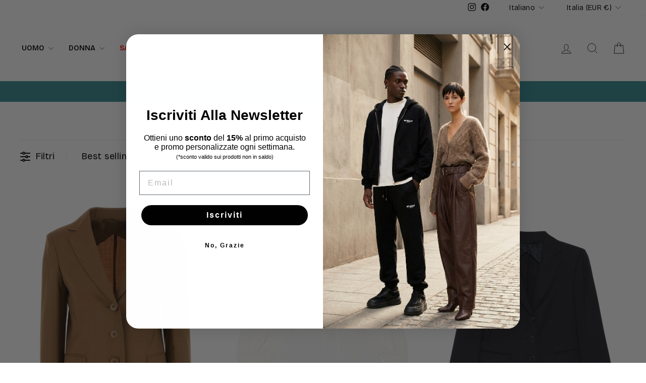

--- FILE ---
content_type: text/html; charset=utf-8
request_url: https://giuuno.com/collections/max-mara-studio-1a-uscita
body_size: 123989
content:
<!doctype html>
<html class="no-js" lang="it" dir="ltr">
  <script>  (function(f, a, s, h, i, o, n) {f['GlamiTrackerObject'] = i;  f[i]=f[i]||function(){(f[i].q=f[i].q||[]).push(arguments)};o=a.createElement(s),  n=a.getElementsByTagName(s)[0];o.async=1;o.src=h;n.parentNode.insertBefore(o,n)  })(window, document, 'script', '//glamipixel.com/js/compiled/pt.js', 'glami');  glami('create', '5d91d40c6181ce9ee1c09c1eeb7e5e75', 'it');  glami('track', 'PageView');      var collectionProducts = [];              collectionProducts.push('15276084756828')              collectionProducts.push('15276084691292')              collectionProducts.push('15276084658524')              collectionProducts.push('15276084625756')              collectionProducts.push('15276084592988')              collectionProducts.push('15276084560220')              collectionProducts.push('15276084429148')              collectionProducts.push('15276084527452')              collectionProducts.push('15276084494684')              collectionProducts.push('15276084461916')              collectionProducts.push('15274225926492')              collectionProducts.push('15274225893724')              collectionProducts.push('15274225860956')            glami('track', 'ViewContent', {        content_type: 'category',        item_ids: collectionProducts,        category_text: 'Max Mara STUDIO 1A USCITA'      });     </script>
<head>
  <meta charset="utf-8">
  <meta http-equiv="X-UA-Compatible" content="IE=edge,chrome=1">
  <meta name="viewport" content="width=device-width,initial-scale=1">
  <meta name="theme-color" content="#111111">
  <link rel="canonical" href="https://giuuno.com/collections/max-mara-studio-1a-uscita">
  <link rel="preconnect" href="https://cdn.shopify.com" crossorigin>
  <link rel="preconnect" href="https://fonts.shopifycdn.com" crossorigin>
  <link rel="dns-prefetch" href="https://productreviews.shopifycdn.com">
  <link rel="dns-prefetch" href="https://ajax.googleapis.com">
  <link rel="dns-prefetch" href="https://maps.googleapis.com">
  <link rel="dns-prefetch" href="https://maps.gstatic.com"><link rel="shortcut icon" href="//giuuno.com/cdn/shop/files/5A38B281-5547-44F0-A99E-FCD1D5E5F604_d31bb124-7150-49df-9d2d-03a51317d694_32x32.jpg?v=1741344749" type="image/png" /><title>Max Mara STUDIO 1A USCITA
&ndash; Giuuno
</title>
<meta property="og:site_name" content="Giuuno">
  <meta property="og:url" content="https://giuuno.com/collections/max-mara-studio-1a-uscita">
  <meta property="og:title" content="Max Mara STUDIO 1A USCITA">
  <meta property="og:type" content="website">
  <meta property="og:description" content="Boutique Umberto Giugliano. Scopri i migliori Brand Moda e lasciati ispirare dai nostri Personal Shopper Online."><meta property="og:image" content="http://giuuno.com/cdn/shop/files/logo_social.jpg?v=1636570265">
    <meta property="og:image:secure_url" content="https://giuuno.com/cdn/shop/files/logo_social.jpg?v=1636570265">
    <meta property="og:image:width" content="1200">
    <meta property="og:image:height" content="400"><meta name="twitter:site" content="@">
  <meta name="twitter:card" content="summary_large_image">
  <meta name="twitter:title" content="Max Mara STUDIO 1A USCITA">
  <meta name="twitter:description" content="Boutique Umberto Giugliano. Scopri i migliori Brand Moda e lasciati ispirare dai nostri Personal Shopper Online.">
<style data-shopify>@font-face {
  font-family: "Bricolage Grotesque";
  font-weight: 600;
  font-style: normal;
  font-display: swap;
  src: url("//giuuno.com/cdn/fonts/bricolage_grotesque/bricolagegrotesque_n6.17eeb21593c407cef2956fb34ef1600d7c579b0c.woff2") format("woff2"),
       url("//giuuno.com/cdn/fonts/bricolage_grotesque/bricolagegrotesque_n6.730eb5f49d56c0f7b763727330354d7315ee8a60.woff") format("woff");
}

  @font-face {
  font-family: "Bricolage Grotesque";
  font-weight: 400;
  font-style: normal;
  font-display: swap;
  src: url("//giuuno.com/cdn/fonts/bricolage_grotesque/bricolagegrotesque_n4.3c051773a9f927cd8737c10568a7e4175690f7d9.woff2") format("woff2"),
       url("//giuuno.com/cdn/fonts/bricolage_grotesque/bricolagegrotesque_n4.58698d726495f44d45631b33dcda62f474c467fc.woff") format("woff");
}


  @font-face {
  font-family: "Bricolage Grotesque";
  font-weight: 600;
  font-style: normal;
  font-display: swap;
  src: url("//giuuno.com/cdn/fonts/bricolage_grotesque/bricolagegrotesque_n6.17eeb21593c407cef2956fb34ef1600d7c579b0c.woff2") format("woff2"),
       url("//giuuno.com/cdn/fonts/bricolage_grotesque/bricolagegrotesque_n6.730eb5f49d56c0f7b763727330354d7315ee8a60.woff") format("woff");
}

  
  
</style><link href="//giuuno.com/cdn/shop/t/23/assets/theme.css?v=114080401782448315331739772201" rel="stylesheet" type="text/css" media="all" />
<style data-shopify>:root {
    --typeHeaderPrimary: "Bricolage Grotesque";
    --typeHeaderFallback: sans-serif;
    --typeHeaderSize: 40px;
    --typeHeaderWeight: 600;
    --typeHeaderLineHeight: 1;
    --typeHeaderSpacing: 0.0em;

    --typeBasePrimary:"Bricolage Grotesque";
    --typeBaseFallback:sans-serif;
    --typeBaseSize: 18px;
    --typeBaseWeight: 400;
    --typeBaseSpacing: 0.025em;
    --typeBaseLineHeight: 1.4;
    --typeBaselineHeightMinus01: 1.3;

    --typeCollectionTitle: 20px;

    --iconWeight: 2px;
    --iconLinecaps: miter;

    
        --buttonRadius: 0;
    

    --colorGridOverlayOpacity: 0.1;
    --colorAnnouncement: #33888e;
    --colorAnnouncementText: #ffffff;

    --colorBody: #ffffff;
    --colorBodyAlpha05: rgba(255, 255, 255, 0.05);
    --colorBodyDim: #f2f2f2;
    --colorBodyLightDim: #fafafa;
    --colorBodyMediumDim: #f5f5f5;


    --colorBorder: #e8e8e1;

    --colorBtnPrimary: #111111;
    --colorBtnPrimaryLight: #2b2b2b;
    --colorBtnPrimaryDim: #040404;
    --colorBtnPrimaryText: #ffffff;

    --colorCartDot: #33888e;

    --colorDrawers: #ffffff;
    --colorDrawersDim: #f2f2f2;
    --colorDrawerBorder: #e8e8e1;
    --colorDrawerText: #000000;
    --colorDrawerTextDark: #000000;
    --colorDrawerButton: #111111;
    --colorDrawerButtonText: #ffffff;

    --colorFooter: #f5f5f5;
    --colorFooterText: #000000;
    --colorFooterTextAlpha01: #000000;

    --colorGridOverlay: #000000;
    --colorGridOverlayOpacity: 0.1;

    --colorHeaderTextAlpha01: rgba(0, 0, 0, 0.1);

    --colorHeroText: #ffffff;

    --colorSmallImageBg: #ffffff;
    --colorLargeImageBg: #0f0f0f;

    --colorImageOverlay: #000000;
    --colorImageOverlayOpacity: 0.1;
    --colorImageOverlayTextShadow: 0.2;

    --colorLink: #000000;

    --colorModalBg: rgba(230, 230, 230, 0.6);

    --colorNav: #ffffff;
    --colorNavText: #000000;

    --colorPrice: #1c1d1d;

    --colorSaleTag: rgba(0,0,0,0);
    --colorSaleTagText: #33888e;

    --colorTextBody: #000000;
    --colorTextBodyAlpha015: rgba(0, 0, 0, 0.15);
    --colorTextBodyAlpha005: rgba(0, 0, 0, 0.05);
    --colorTextBodyAlpha008: rgba(0, 0, 0, 0.08);
    --colorTextSavings: #C20000;

    --urlIcoSelect: url(//giuuno.com/cdn/shop/t/23/assets/ico-select.svg);
    --urlIcoSelectFooter: url(//giuuno.com/cdn/shop/t/23/assets/ico-select-footer.svg);
    --urlIcoSelectWhite: url(//giuuno.com/cdn/shop/t/23/assets/ico-select-white.svg);

    --grid-gutter: 17px;
    --drawer-gutter: 20px;

    --sizeChartMargin: 25px 0;
    --sizeChartIconMargin: 5px;

    --newsletterReminderPadding: 40px;

    /*Shop Pay Installments*/
    --color-body-text: #000000;
    --color-body: #ffffff;
    --color-bg: #ffffff;
    }

    .placeholder-content {
    background-image: linear-gradient(100deg, #ffffff 40%, #f7f7f7 63%, #ffffff 79%);
    }</style><script>
    document.documentElement.className = document.documentElement.className.replace('no-js', 'js');

    window.theme = window.theme || {};
    theme.routes = {
      home: "/",
      cart: "/cart.js",
      cartPage: "/cart",
      cartAdd: "/cart/add.js",
      cartChange: "/cart/change.js",
      search: "/search",
      predictiveSearch: "/search/suggest"
    };
    theme.strings = {
      soldOut: "Esaurito",
      unavailable: "Non disponibile",
      inStockLabel: "In magazzino, pronto per la spedizione",
      oneStockLabel: "Magazzino basso, [count] articolo rimasto",
      otherStockLabel: "Magazzino basso, [count] articoli rimasti",
      willNotShipUntil: "Pronto per la spedizione [date]",
      willBeInStockAfter: "Di nuovo in magazzino [date]",
      waitingForStock: "In arretrato, spedizione a breve",
      savePrice: "[saved_amount] OFF",
      cartEmpty: "Il tuo carrello è attualmente vuoto.",
      cartTermsConfirmation: "Devi accettare i termini e le condizioni di vendita per procedere al pagamento",
      searchCollections: "Collezioni",
      searchPages: "Pagine",
      searchArticles: "Articoli",
      productFrom: "da ",
      maxQuantity: "Puoi solo avere [quantity] di [title] nel tuo carrello."
    };
    theme.settings = {
      cartType: "drawer",
      isCustomerTemplate: false,
      moneyFormat: "€{{amount_no_decimals}}",
      saveType: "percent",
      productImageSize: "natural",
      productImageCover: false,
      predictiveSearch: true,
      predictiveSearchType: null,
      predictiveSearchVendor: false,
      predictiveSearchPrice: false,
      quickView: false,
      themeName: 'Impulse',
      themeVersion: "7.6.0"
    };
  </script>

  <script>window.performance && window.performance.mark && window.performance.mark('shopify.content_for_header.start');</script><meta name="facebook-domain-verification" content="c9oyxlzakztgd9eq7h498v43ycr7vb">
<meta name="google-site-verification" content="8DA1daPjqYvUZahQ8Fzv1RgYYTvH2WwRELvGj3WQkNI">
<meta id="shopify-digital-wallet" name="shopify-digital-wallet" content="/60261171416/digital_wallets/dialog">
<meta name="shopify-checkout-api-token" content="8439b0fab6c6664b0865255a750897fd">
<meta id="in-context-paypal-metadata" data-shop-id="60261171416" data-venmo-supported="false" data-environment="production" data-locale="it_IT" data-paypal-v4="true" data-currency="EUR">
<link rel="alternate" type="application/atom+xml" title="Feed" href="/collections/max-mara-studio-1a-uscita.atom" />
<link rel="alternate" hreflang="x-default" href="https://giuuno.com/collections/max-mara-studio-1a-uscita">
<link rel="alternate" hreflang="en-AL" href="https://giuuno.com/en-eu/collections/max-mara-studio-1a-uscita">
<link rel="alternate" hreflang="it-AL" href="https://giuuno.com/it-eu/collections/max-mara-studio-1a-uscita">
<link rel="alternate" hreflang="en-AD" href="https://giuuno.com/en-eu/collections/max-mara-studio-1a-uscita">
<link rel="alternate" hreflang="it-AD" href="https://giuuno.com/it-eu/collections/max-mara-studio-1a-uscita">
<link rel="alternate" hreflang="en-AM" href="https://giuuno.com/en-eu/collections/max-mara-studio-1a-uscita">
<link rel="alternate" hreflang="it-AM" href="https://giuuno.com/it-eu/collections/max-mara-studio-1a-uscita">
<link rel="alternate" hreflang="en-AT" href="https://giuuno.com/en-eu/collections/max-mara-studio-1a-uscita">
<link rel="alternate" hreflang="it-AT" href="https://giuuno.com/it-eu/collections/max-mara-studio-1a-uscita">
<link rel="alternate" hreflang="en-BE" href="https://giuuno.com/en-eu/collections/max-mara-studio-1a-uscita">
<link rel="alternate" hreflang="it-BE" href="https://giuuno.com/it-eu/collections/max-mara-studio-1a-uscita">
<link rel="alternate" hreflang="en-BY" href="https://giuuno.com/en-eu/collections/max-mara-studio-1a-uscita">
<link rel="alternate" hreflang="it-BY" href="https://giuuno.com/it-eu/collections/max-mara-studio-1a-uscita">
<link rel="alternate" hreflang="en-BA" href="https://giuuno.com/en-eu/collections/max-mara-studio-1a-uscita">
<link rel="alternate" hreflang="it-BA" href="https://giuuno.com/it-eu/collections/max-mara-studio-1a-uscita">
<link rel="alternate" hreflang="en-BG" href="https://giuuno.com/en-eu/collections/max-mara-studio-1a-uscita">
<link rel="alternate" hreflang="it-BG" href="https://giuuno.com/it-eu/collections/max-mara-studio-1a-uscita">
<link rel="alternate" hreflang="en-CY" href="https://giuuno.com/en-eu/collections/max-mara-studio-1a-uscita">
<link rel="alternate" hreflang="it-CY" href="https://giuuno.com/it-eu/collections/max-mara-studio-1a-uscita">
<link rel="alternate" hreflang="en-VA" href="https://giuuno.com/en-eu/collections/max-mara-studio-1a-uscita">
<link rel="alternate" hreflang="it-VA" href="https://giuuno.com/it-eu/collections/max-mara-studio-1a-uscita">
<link rel="alternate" hreflang="en-HR" href="https://giuuno.com/en-eu/collections/max-mara-studio-1a-uscita">
<link rel="alternate" hreflang="it-HR" href="https://giuuno.com/it-eu/collections/max-mara-studio-1a-uscita">
<link rel="alternate" hreflang="en-DK" href="https://giuuno.com/en-eu/collections/max-mara-studio-1a-uscita">
<link rel="alternate" hreflang="it-DK" href="https://giuuno.com/it-eu/collections/max-mara-studio-1a-uscita">
<link rel="alternate" hreflang="en-EE" href="https://giuuno.com/en-eu/collections/max-mara-studio-1a-uscita">
<link rel="alternate" hreflang="it-EE" href="https://giuuno.com/it-eu/collections/max-mara-studio-1a-uscita">
<link rel="alternate" hreflang="en-FI" href="https://giuuno.com/en-eu/collections/max-mara-studio-1a-uscita">
<link rel="alternate" hreflang="it-FI" href="https://giuuno.com/it-eu/collections/max-mara-studio-1a-uscita">
<link rel="alternate" hreflang="en-GE" href="https://giuuno.com/en-eu/collections/max-mara-studio-1a-uscita">
<link rel="alternate" hreflang="it-GE" href="https://giuuno.com/it-eu/collections/max-mara-studio-1a-uscita">
<link rel="alternate" hreflang="en-DE" href="https://giuuno.com/en-eu/collections/max-mara-studio-1a-uscita">
<link rel="alternate" hreflang="it-DE" href="https://giuuno.com/it-eu/collections/max-mara-studio-1a-uscita">
<link rel="alternate" hreflang="en-GI" href="https://giuuno.com/en-eu/collections/max-mara-studio-1a-uscita">
<link rel="alternate" hreflang="it-GI" href="https://giuuno.com/it-eu/collections/max-mara-studio-1a-uscita">
<link rel="alternate" hreflang="en-GR" href="https://giuuno.com/en-eu/collections/max-mara-studio-1a-uscita">
<link rel="alternate" hreflang="it-GR" href="https://giuuno.com/it-eu/collections/max-mara-studio-1a-uscita">
<link rel="alternate" hreflang="en-GL" href="https://giuuno.com/en-eu/collections/max-mara-studio-1a-uscita">
<link rel="alternate" hreflang="it-GL" href="https://giuuno.com/it-eu/collections/max-mara-studio-1a-uscita">
<link rel="alternate" hreflang="en-GP" href="https://giuuno.com/en-eu/collections/max-mara-studio-1a-uscita">
<link rel="alternate" hreflang="it-GP" href="https://giuuno.com/it-eu/collections/max-mara-studio-1a-uscita">
<link rel="alternate" hreflang="en-GG" href="https://giuuno.com/en-eu/collections/max-mara-studio-1a-uscita">
<link rel="alternate" hreflang="it-GG" href="https://giuuno.com/it-eu/collections/max-mara-studio-1a-uscita">
<link rel="alternate" hreflang="en-IE" href="https://giuuno.com/en-eu/collections/max-mara-studio-1a-uscita">
<link rel="alternate" hreflang="it-IE" href="https://giuuno.com/it-eu/collections/max-mara-studio-1a-uscita">
<link rel="alternate" hreflang="en-IS" href="https://giuuno.com/en-eu/collections/max-mara-studio-1a-uscita">
<link rel="alternate" hreflang="it-IS" href="https://giuuno.com/it-eu/collections/max-mara-studio-1a-uscita">
<link rel="alternate" hreflang="en-IM" href="https://giuuno.com/en-eu/collections/max-mara-studio-1a-uscita">
<link rel="alternate" hreflang="it-IM" href="https://giuuno.com/it-eu/collections/max-mara-studio-1a-uscita">
<link rel="alternate" hreflang="en-AX" href="https://giuuno.com/en-eu/collections/max-mara-studio-1a-uscita">
<link rel="alternate" hreflang="it-AX" href="https://giuuno.com/it-eu/collections/max-mara-studio-1a-uscita">
<link rel="alternate" hreflang="en-FO" href="https://giuuno.com/en-eu/collections/max-mara-studio-1a-uscita">
<link rel="alternate" hreflang="it-FO" href="https://giuuno.com/it-eu/collections/max-mara-studio-1a-uscita">
<link rel="alternate" hreflang="en-JE" href="https://giuuno.com/en-eu/collections/max-mara-studio-1a-uscita">
<link rel="alternate" hreflang="it-JE" href="https://giuuno.com/it-eu/collections/max-mara-studio-1a-uscita">
<link rel="alternate" hreflang="en-XK" href="https://giuuno.com/en-eu/collections/max-mara-studio-1a-uscita">
<link rel="alternate" hreflang="it-XK" href="https://giuuno.com/it-eu/collections/max-mara-studio-1a-uscita">
<link rel="alternate" hreflang="en-LV" href="https://giuuno.com/en-eu/collections/max-mara-studio-1a-uscita">
<link rel="alternate" hreflang="it-LV" href="https://giuuno.com/it-eu/collections/max-mara-studio-1a-uscita">
<link rel="alternate" hreflang="en-LI" href="https://giuuno.com/en-eu/collections/max-mara-studio-1a-uscita">
<link rel="alternate" hreflang="it-LI" href="https://giuuno.com/it-eu/collections/max-mara-studio-1a-uscita">
<link rel="alternate" hreflang="en-LT" href="https://giuuno.com/en-eu/collections/max-mara-studio-1a-uscita">
<link rel="alternate" hreflang="it-LT" href="https://giuuno.com/it-eu/collections/max-mara-studio-1a-uscita">
<link rel="alternate" hreflang="en-LU" href="https://giuuno.com/en-eu/collections/max-mara-studio-1a-uscita">
<link rel="alternate" hreflang="it-LU" href="https://giuuno.com/it-eu/collections/max-mara-studio-1a-uscita">
<link rel="alternate" hreflang="en-MK" href="https://giuuno.com/en-eu/collections/max-mara-studio-1a-uscita">
<link rel="alternate" hreflang="it-MK" href="https://giuuno.com/it-eu/collections/max-mara-studio-1a-uscita">
<link rel="alternate" hreflang="en-MT" href="https://giuuno.com/en-eu/collections/max-mara-studio-1a-uscita">
<link rel="alternate" hreflang="it-MT" href="https://giuuno.com/it-eu/collections/max-mara-studio-1a-uscita">
<link rel="alternate" hreflang="en-YT" href="https://giuuno.com/en-eu/collections/max-mara-studio-1a-uscita">
<link rel="alternate" hreflang="it-YT" href="https://giuuno.com/it-eu/collections/max-mara-studio-1a-uscita">
<link rel="alternate" hreflang="en-MD" href="https://giuuno.com/en-eu/collections/max-mara-studio-1a-uscita">
<link rel="alternate" hreflang="it-MD" href="https://giuuno.com/it-eu/collections/max-mara-studio-1a-uscita">
<link rel="alternate" hreflang="en-ME" href="https://giuuno.com/en-eu/collections/max-mara-studio-1a-uscita">
<link rel="alternate" hreflang="it-ME" href="https://giuuno.com/it-eu/collections/max-mara-studio-1a-uscita">
<link rel="alternate" hreflang="en-NO" href="https://giuuno.com/en-eu/collections/max-mara-studio-1a-uscita">
<link rel="alternate" hreflang="it-NO" href="https://giuuno.com/it-eu/collections/max-mara-studio-1a-uscita">
<link rel="alternate" hreflang="en-NL" href="https://giuuno.com/en-eu/collections/max-mara-studio-1a-uscita">
<link rel="alternate" hreflang="it-NL" href="https://giuuno.com/it-eu/collections/max-mara-studio-1a-uscita">
<link rel="alternate" hreflang="en-PL" href="https://giuuno.com/en-eu/collections/max-mara-studio-1a-uscita">
<link rel="alternate" hreflang="it-PL" href="https://giuuno.com/it-eu/collections/max-mara-studio-1a-uscita">
<link rel="alternate" hreflang="en-PT" href="https://giuuno.com/en-eu/collections/max-mara-studio-1a-uscita">
<link rel="alternate" hreflang="it-PT" href="https://giuuno.com/it-eu/collections/max-mara-studio-1a-uscita">
<link rel="alternate" hreflang="en-MC" href="https://giuuno.com/en-eu/collections/max-mara-studio-1a-uscita">
<link rel="alternate" hreflang="it-MC" href="https://giuuno.com/it-eu/collections/max-mara-studio-1a-uscita">
<link rel="alternate" hreflang="en-GB" href="https://giuuno.com/en-eu/collections/max-mara-studio-1a-uscita">
<link rel="alternate" hreflang="it-GB" href="https://giuuno.com/it-eu/collections/max-mara-studio-1a-uscita">
<link rel="alternate" hreflang="en-CZ" href="https://giuuno.com/en-eu/collections/max-mara-studio-1a-uscita">
<link rel="alternate" hreflang="it-CZ" href="https://giuuno.com/it-eu/collections/max-mara-studio-1a-uscita">
<link rel="alternate" hreflang="en-RE" href="https://giuuno.com/en-eu/collections/max-mara-studio-1a-uscita">
<link rel="alternate" hreflang="it-RE" href="https://giuuno.com/it-eu/collections/max-mara-studio-1a-uscita">
<link rel="alternate" hreflang="en-RO" href="https://giuuno.com/en-eu/collections/max-mara-studio-1a-uscita">
<link rel="alternate" hreflang="it-RO" href="https://giuuno.com/it-eu/collections/max-mara-studio-1a-uscita">
<link rel="alternate" hreflang="en-SM" href="https://giuuno.com/en-eu/collections/max-mara-studio-1a-uscita">
<link rel="alternate" hreflang="it-SM" href="https://giuuno.com/it-eu/collections/max-mara-studio-1a-uscita">
<link rel="alternate" hreflang="en-RS" href="https://giuuno.com/en-eu/collections/max-mara-studio-1a-uscita">
<link rel="alternate" hreflang="it-RS" href="https://giuuno.com/it-eu/collections/max-mara-studio-1a-uscita">
<link rel="alternate" hreflang="en-SK" href="https://giuuno.com/en-eu/collections/max-mara-studio-1a-uscita">
<link rel="alternate" hreflang="it-SK" href="https://giuuno.com/it-eu/collections/max-mara-studio-1a-uscita">
<link rel="alternate" hreflang="en-SI" href="https://giuuno.com/en-eu/collections/max-mara-studio-1a-uscita">
<link rel="alternate" hreflang="it-SI" href="https://giuuno.com/it-eu/collections/max-mara-studio-1a-uscita">
<link rel="alternate" hreflang="en-ES" href="https://giuuno.com/en-eu/collections/max-mara-studio-1a-uscita">
<link rel="alternate" hreflang="it-ES" href="https://giuuno.com/it-eu/collections/max-mara-studio-1a-uscita">
<link rel="alternate" hreflang="en-SJ" href="https://giuuno.com/en-eu/collections/max-mara-studio-1a-uscita">
<link rel="alternate" hreflang="it-SJ" href="https://giuuno.com/it-eu/collections/max-mara-studio-1a-uscita">
<link rel="alternate" hreflang="en-SE" href="https://giuuno.com/en-eu/collections/max-mara-studio-1a-uscita">
<link rel="alternate" hreflang="it-SE" href="https://giuuno.com/it-eu/collections/max-mara-studio-1a-uscita">
<link rel="alternate" hreflang="en-CH" href="https://giuuno.com/en-eu/collections/max-mara-studio-1a-uscita">
<link rel="alternate" hreflang="it-CH" href="https://giuuno.com/it-eu/collections/max-mara-studio-1a-uscita">
<link rel="alternate" hreflang="en-TR" href="https://giuuno.com/en-eu/collections/max-mara-studio-1a-uscita">
<link rel="alternate" hreflang="it-TR" href="https://giuuno.com/it-eu/collections/max-mara-studio-1a-uscita">
<link rel="alternate" hreflang="en-UA" href="https://giuuno.com/en-eu/collections/max-mara-studio-1a-uscita">
<link rel="alternate" hreflang="it-UA" href="https://giuuno.com/it-eu/collections/max-mara-studio-1a-uscita">
<link rel="alternate" hreflang="en-HU" href="https://giuuno.com/en-eu/collections/max-mara-studio-1a-uscita">
<link rel="alternate" hreflang="it-HU" href="https://giuuno.com/it-eu/collections/max-mara-studio-1a-uscita">
<link rel="alternate" hreflang="en-AR" href="https://giuuno.com/en-en/collections/max-mara-studio-1a-uscita">
<link rel="alternate" hreflang="it-AR" href="https://giuuno.com/it-en/collections/max-mara-studio-1a-uscita">
<link rel="alternate" hreflang="en-BO" href="https://giuuno.com/en-en/collections/max-mara-studio-1a-uscita">
<link rel="alternate" hreflang="it-BO" href="https://giuuno.com/it-en/collections/max-mara-studio-1a-uscita">
<link rel="alternate" hreflang="en-BR" href="https://giuuno.com/en-en/collections/max-mara-studio-1a-uscita">
<link rel="alternate" hreflang="it-BR" href="https://giuuno.com/it-en/collections/max-mara-studio-1a-uscita">
<link rel="alternate" hreflang="en-CL" href="https://giuuno.com/en-en/collections/max-mara-studio-1a-uscita">
<link rel="alternate" hreflang="it-CL" href="https://giuuno.com/it-en/collections/max-mara-studio-1a-uscita">
<link rel="alternate" hreflang="en-CO" href="https://giuuno.com/en-en/collections/max-mara-studio-1a-uscita">
<link rel="alternate" hreflang="it-CO" href="https://giuuno.com/it-en/collections/max-mara-studio-1a-uscita">
<link rel="alternate" hreflang="en-EC" href="https://giuuno.com/en-en/collections/max-mara-studio-1a-uscita">
<link rel="alternate" hreflang="it-EC" href="https://giuuno.com/it-en/collections/max-mara-studio-1a-uscita">
<link rel="alternate" hreflang="en-GF" href="https://giuuno.com/en-en/collections/max-mara-studio-1a-uscita">
<link rel="alternate" hreflang="it-GF" href="https://giuuno.com/it-en/collections/max-mara-studio-1a-uscita">
<link rel="alternate" hreflang="en-GY" href="https://giuuno.com/en-en/collections/max-mara-studio-1a-uscita">
<link rel="alternate" hreflang="it-GY" href="https://giuuno.com/it-en/collections/max-mara-studio-1a-uscita">
<link rel="alternate" hreflang="en-FK" href="https://giuuno.com/en-en/collections/max-mara-studio-1a-uscita">
<link rel="alternate" hreflang="it-FK" href="https://giuuno.com/it-en/collections/max-mara-studio-1a-uscita">
<link rel="alternate" hreflang="en-BQ" href="https://giuuno.com/en-en/collections/max-mara-studio-1a-uscita">
<link rel="alternate" hreflang="it-BQ" href="https://giuuno.com/it-en/collections/max-mara-studio-1a-uscita">
<link rel="alternate" hreflang="en-PY" href="https://giuuno.com/en-en/collections/max-mara-studio-1a-uscita">
<link rel="alternate" hreflang="it-PY" href="https://giuuno.com/it-en/collections/max-mara-studio-1a-uscita">
<link rel="alternate" hreflang="en-PE" href="https://giuuno.com/en-en/collections/max-mara-studio-1a-uscita">
<link rel="alternate" hreflang="it-PE" href="https://giuuno.com/it-en/collections/max-mara-studio-1a-uscita">
<link rel="alternate" hreflang="en-SR" href="https://giuuno.com/en-en/collections/max-mara-studio-1a-uscita">
<link rel="alternate" hreflang="it-SR" href="https://giuuno.com/it-en/collections/max-mara-studio-1a-uscita">
<link rel="alternate" hreflang="en-UY" href="https://giuuno.com/en-en/collections/max-mara-studio-1a-uscita">
<link rel="alternate" hreflang="it-UY" href="https://giuuno.com/it-en/collections/max-mara-studio-1a-uscita">
<link rel="alternate" hreflang="en-VE" href="https://giuuno.com/en-en/collections/max-mara-studio-1a-uscita">
<link rel="alternate" hreflang="it-VE" href="https://giuuno.com/it-en/collections/max-mara-studio-1a-uscita">
<link rel="alternate" hreflang="en-AU" href="https://giuuno.com/en-en/collections/max-mara-studio-1a-uscita">
<link rel="alternate" hreflang="it-AU" href="https://giuuno.com/it-en/collections/max-mara-studio-1a-uscita">
<link rel="alternate" hreflang="en-FJ" href="https://giuuno.com/en-en/collections/max-mara-studio-1a-uscita">
<link rel="alternate" hreflang="it-FJ" href="https://giuuno.com/it-en/collections/max-mara-studio-1a-uscita">
<link rel="alternate" hreflang="en-NF" href="https://giuuno.com/en-en/collections/max-mara-studio-1a-uscita">
<link rel="alternate" hreflang="it-NF" href="https://giuuno.com/it-en/collections/max-mara-studio-1a-uscita">
<link rel="alternate" hreflang="en-CK" href="https://giuuno.com/en-en/collections/max-mara-studio-1a-uscita">
<link rel="alternate" hreflang="it-CK" href="https://giuuno.com/it-en/collections/max-mara-studio-1a-uscita">
<link rel="alternate" hreflang="en-PN" href="https://giuuno.com/en-en/collections/max-mara-studio-1a-uscita">
<link rel="alternate" hreflang="it-PN" href="https://giuuno.com/it-en/collections/max-mara-studio-1a-uscita">
<link rel="alternate" hreflang="en-SB" href="https://giuuno.com/en-en/collections/max-mara-studio-1a-uscita">
<link rel="alternate" hreflang="it-SB" href="https://giuuno.com/it-en/collections/max-mara-studio-1a-uscita">
<link rel="alternate" hreflang="en-KI" href="https://giuuno.com/en-en/collections/max-mara-studio-1a-uscita">
<link rel="alternate" hreflang="it-KI" href="https://giuuno.com/it-en/collections/max-mara-studio-1a-uscita">
<link rel="alternate" hreflang="en-NR" href="https://giuuno.com/en-en/collections/max-mara-studio-1a-uscita">
<link rel="alternate" hreflang="it-NR" href="https://giuuno.com/it-en/collections/max-mara-studio-1a-uscita">
<link rel="alternate" hreflang="en-NU" href="https://giuuno.com/en-en/collections/max-mara-studio-1a-uscita">
<link rel="alternate" hreflang="it-NU" href="https://giuuno.com/it-en/collections/max-mara-studio-1a-uscita">
<link rel="alternate" hreflang="en-NC" href="https://giuuno.com/en-en/collections/max-mara-studio-1a-uscita">
<link rel="alternate" hreflang="it-NC" href="https://giuuno.com/it-en/collections/max-mara-studio-1a-uscita">
<link rel="alternate" hreflang="en-NZ" href="https://giuuno.com/en-en/collections/max-mara-studio-1a-uscita">
<link rel="alternate" hreflang="it-NZ" href="https://giuuno.com/it-en/collections/max-mara-studio-1a-uscita">
<link rel="alternate" hreflang="en-PG" href="https://giuuno.com/en-en/collections/max-mara-studio-1a-uscita">
<link rel="alternate" hreflang="it-PG" href="https://giuuno.com/it-en/collections/max-mara-studio-1a-uscita">
<link rel="alternate" hreflang="en-PF" href="https://giuuno.com/en-en/collections/max-mara-studio-1a-uscita">
<link rel="alternate" hreflang="it-PF" href="https://giuuno.com/it-en/collections/max-mara-studio-1a-uscita">
<link rel="alternate" hreflang="en-WS" href="https://giuuno.com/en-en/collections/max-mara-studio-1a-uscita">
<link rel="alternate" hreflang="it-WS" href="https://giuuno.com/it-en/collections/max-mara-studio-1a-uscita">
<link rel="alternate" hreflang="en-TL" href="https://giuuno.com/en-en/collections/max-mara-studio-1a-uscita">
<link rel="alternate" hreflang="it-TL" href="https://giuuno.com/it-en/collections/max-mara-studio-1a-uscita">
<link rel="alternate" hreflang="en-TK" href="https://giuuno.com/en-en/collections/max-mara-studio-1a-uscita">
<link rel="alternate" hreflang="it-TK" href="https://giuuno.com/it-en/collections/max-mara-studio-1a-uscita">
<link rel="alternate" hreflang="en-TO" href="https://giuuno.com/en-en/collections/max-mara-studio-1a-uscita">
<link rel="alternate" hreflang="it-TO" href="https://giuuno.com/it-en/collections/max-mara-studio-1a-uscita">
<link rel="alternate" hreflang="en-TV" href="https://giuuno.com/en-en/collections/max-mara-studio-1a-uscita">
<link rel="alternate" hreflang="it-TV" href="https://giuuno.com/it-en/collections/max-mara-studio-1a-uscita">
<link rel="alternate" hreflang="en-VU" href="https://giuuno.com/en-en/collections/max-mara-studio-1a-uscita">
<link rel="alternate" hreflang="it-VU" href="https://giuuno.com/it-en/collections/max-mara-studio-1a-uscita">
<link rel="alternate" hreflang="en-WF" href="https://giuuno.com/en-en/collections/max-mara-studio-1a-uscita">
<link rel="alternate" hreflang="it-WF" href="https://giuuno.com/it-en/collections/max-mara-studio-1a-uscita">
<link rel="alternate" hreflang="en-CA" href="https://giuuno.com/en-en/collections/max-mara-studio-1a-uscita">
<link rel="alternate" hreflang="it-CA" href="https://giuuno.com/it-en/collections/max-mara-studio-1a-uscita">
<link rel="alternate" hreflang="en-MX" href="https://giuuno.com/en-en/collections/max-mara-studio-1a-uscita">
<link rel="alternate" hreflang="it-MX" href="https://giuuno.com/it-en/collections/max-mara-studio-1a-uscita">
<link rel="alternate" hreflang="en-US" href="https://giuuno.com/en-en/collections/max-mara-studio-1a-uscita">
<link rel="alternate" hreflang="it-US" href="https://giuuno.com/it-en/collections/max-mara-studio-1a-uscita">
<link rel="alternate" hreflang="en-AE" href="https://giuuno.com/en-en/collections/max-mara-studio-1a-uscita">
<link rel="alternate" hreflang="it-AE" href="https://giuuno.com/it-en/collections/max-mara-studio-1a-uscita">
<link rel="alternate" hreflang="en-BN" href="https://giuuno.com/en-en/collections/max-mara-studio-1a-uscita">
<link rel="alternate" hreflang="it-BN" href="https://giuuno.com/it-en/collections/max-mara-studio-1a-uscita">
<link rel="alternate" hreflang="en-SA" href="https://giuuno.com/en-en/collections/max-mara-studio-1a-uscita">
<link rel="alternate" hreflang="it-SA" href="https://giuuno.com/it-en/collections/max-mara-studio-1a-uscita">
<link rel="alternate" hreflang="en-QA" href="https://giuuno.com/en-en/collections/max-mara-studio-1a-uscita">
<link rel="alternate" hreflang="it-QA" href="https://giuuno.com/it-en/collections/max-mara-studio-1a-uscita">
<link rel="alternate" hreflang="en-KW" href="https://giuuno.com/en-en/collections/max-mara-studio-1a-uscita">
<link rel="alternate" hreflang="it-KW" href="https://giuuno.com/it-en/collections/max-mara-studio-1a-uscita">
<link rel="alternate" hreflang="en-CN" href="https://giuuno.com/en-en/collections/max-mara-studio-1a-uscita">
<link rel="alternate" hreflang="it-CN" href="https://giuuno.com/it-en/collections/max-mara-studio-1a-uscita">
<link rel="alternate" hreflang="en-HK" href="https://giuuno.com/en-en/collections/max-mara-studio-1a-uscita">
<link rel="alternate" hreflang="it-HK" href="https://giuuno.com/it-en/collections/max-mara-studio-1a-uscita">
<link rel="alternate" hreflang="en-MO" href="https://giuuno.com/en-en/collections/max-mara-studio-1a-uscita">
<link rel="alternate" hreflang="it-MO" href="https://giuuno.com/it-en/collections/max-mara-studio-1a-uscita">
<link rel="alternate" hreflang="en-KR" href="https://giuuno.com/en-en/collections/max-mara-studio-1a-uscita">
<link rel="alternate" hreflang="it-KR" href="https://giuuno.com/it-en/collections/max-mara-studio-1a-uscita">
<link rel="alternate" hreflang="it-IT" href="https://giuuno.com/collections/max-mara-studio-1a-uscita">
<link rel="alternate" hreflang="en-IT" href="https://giuuno.com/en/collections/max-mara-studio-1a-uscita">
<link rel="alternate" hreflang="fr-IT" href="https://giuuno.com/fr/collections/max-mara-studio-1a-uscita">
<link rel="alternate" type="application/json+oembed" href="https://giuuno.com/collections/max-mara-studio-1a-uscita.oembed">
<script async="async" src="/checkouts/internal/preloads.js?locale=it-IT"></script>
<link rel="preconnect" href="https://shop.app" crossorigin="anonymous">
<script async="async" src="https://shop.app/checkouts/internal/preloads.js?locale=it-IT&shop_id=60261171416" crossorigin="anonymous"></script>
<script id="apple-pay-shop-capabilities" type="application/json">{"shopId":60261171416,"countryCode":"IT","currencyCode":"EUR","merchantCapabilities":["supports3DS"],"merchantId":"gid:\/\/shopify\/Shop\/60261171416","merchantName":"Giuuno","requiredBillingContactFields":["postalAddress","email","phone"],"requiredShippingContactFields":["postalAddress","email","phone"],"shippingType":"shipping","supportedNetworks":["visa","maestro","masterCard","amex"],"total":{"type":"pending","label":"Giuuno","amount":"1.00"},"shopifyPaymentsEnabled":true,"supportsSubscriptions":true}</script>
<script id="shopify-features" type="application/json">{"accessToken":"8439b0fab6c6664b0865255a750897fd","betas":["rich-media-storefront-analytics"],"domain":"giuuno.com","predictiveSearch":true,"shopId":60261171416,"locale":"it"}</script>
<script>var Shopify = Shopify || {};
Shopify.shop = "giuuno.myshopify.com";
Shopify.locale = "it";
Shopify.currency = {"active":"EUR","rate":"1.0"};
Shopify.country = "IT";
Shopify.theme = {"name":"[Boost]Impulse","id":179337036124,"schema_name":"Impulse","schema_version":"7.6.0","theme_store_id":857,"role":"main"};
Shopify.theme.handle = "null";
Shopify.theme.style = {"id":null,"handle":null};
Shopify.cdnHost = "giuuno.com/cdn";
Shopify.routes = Shopify.routes || {};
Shopify.routes.root = "/";</script>
<script type="module">!function(o){(o.Shopify=o.Shopify||{}).modules=!0}(window);</script>
<script>!function(o){function n(){var o=[];function n(){o.push(Array.prototype.slice.apply(arguments))}return n.q=o,n}var t=o.Shopify=o.Shopify||{};t.loadFeatures=n(),t.autoloadFeatures=n()}(window);</script>
<script>
  window.ShopifyPay = window.ShopifyPay || {};
  window.ShopifyPay.apiHost = "shop.app\/pay";
  window.ShopifyPay.redirectState = null;
</script>
<script id="shop-js-analytics" type="application/json">{"pageType":"collection"}</script>
<script defer="defer" async type="module" src="//giuuno.com/cdn/shopifycloud/shop-js/modules/v2/client.init-shop-cart-sync_DQIcCFLZ.it.esm.js"></script>
<script defer="defer" async type="module" src="//giuuno.com/cdn/shopifycloud/shop-js/modules/v2/chunk.common_BYLi5q0m.esm.js"></script>
<script type="module">
  await import("//giuuno.com/cdn/shopifycloud/shop-js/modules/v2/client.init-shop-cart-sync_DQIcCFLZ.it.esm.js");
await import("//giuuno.com/cdn/shopifycloud/shop-js/modules/v2/chunk.common_BYLi5q0m.esm.js");

  window.Shopify.SignInWithShop?.initShopCartSync?.({"fedCMEnabled":true,"windoidEnabled":true});

</script>
<script>
  window.Shopify = window.Shopify || {};
  if (!window.Shopify.featureAssets) window.Shopify.featureAssets = {};
  window.Shopify.featureAssets['shop-js'] = {"shop-cart-sync":["modules/v2/client.shop-cart-sync_CZl5mG_u.it.esm.js","modules/v2/chunk.common_BYLi5q0m.esm.js"],"init-fed-cm":["modules/v2/client.init-fed-cm_CBxtZrxg.it.esm.js","modules/v2/chunk.common_BYLi5q0m.esm.js"],"shop-button":["modules/v2/client.shop-button_ByfqkYDY.it.esm.js","modules/v2/chunk.common_BYLi5q0m.esm.js"],"shop-cash-offers":["modules/v2/client.shop-cash-offers_stx9RVL8.it.esm.js","modules/v2/chunk.common_BYLi5q0m.esm.js","modules/v2/chunk.modal_9bWcvmUU.esm.js"],"init-windoid":["modules/v2/client.init-windoid_DqmADOHy.it.esm.js","modules/v2/chunk.common_BYLi5q0m.esm.js"],"init-shop-email-lookup-coordinator":["modules/v2/client.init-shop-email-lookup-coordinator_Po4-2zNR.it.esm.js","modules/v2/chunk.common_BYLi5q0m.esm.js"],"shop-toast-manager":["modules/v2/client.shop-toast-manager_DHXyfGC3.it.esm.js","modules/v2/chunk.common_BYLi5q0m.esm.js"],"shop-login-button":["modules/v2/client.shop-login-button_MJmbO2R1.it.esm.js","modules/v2/chunk.common_BYLi5q0m.esm.js","modules/v2/chunk.modal_9bWcvmUU.esm.js"],"avatar":["modules/v2/client.avatar_BTnouDA3.it.esm.js"],"pay-button":["modules/v2/client.pay-button_rrOf3zEi.it.esm.js","modules/v2/chunk.common_BYLi5q0m.esm.js"],"init-shop-cart-sync":["modules/v2/client.init-shop-cart-sync_DQIcCFLZ.it.esm.js","modules/v2/chunk.common_BYLi5q0m.esm.js"],"init-customer-accounts":["modules/v2/client.init-customer-accounts_C1klJByh.it.esm.js","modules/v2/client.shop-login-button_MJmbO2R1.it.esm.js","modules/v2/chunk.common_BYLi5q0m.esm.js","modules/v2/chunk.modal_9bWcvmUU.esm.js"],"init-shop-for-new-customer-accounts":["modules/v2/client.init-shop-for-new-customer-accounts_oBwlSv5e.it.esm.js","modules/v2/client.shop-login-button_MJmbO2R1.it.esm.js","modules/v2/chunk.common_BYLi5q0m.esm.js","modules/v2/chunk.modal_9bWcvmUU.esm.js"],"init-customer-accounts-sign-up":["modules/v2/client.init-customer-accounts-sign-up_CSjFWgfV.it.esm.js","modules/v2/client.shop-login-button_MJmbO2R1.it.esm.js","modules/v2/chunk.common_BYLi5q0m.esm.js","modules/v2/chunk.modal_9bWcvmUU.esm.js"],"checkout-modal":["modules/v2/client.checkout-modal_DfvW2q5x.it.esm.js","modules/v2/chunk.common_BYLi5q0m.esm.js","modules/v2/chunk.modal_9bWcvmUU.esm.js"],"shop-follow-button":["modules/v2/client.shop-follow-button_BvgASt9f.it.esm.js","modules/v2/chunk.common_BYLi5q0m.esm.js","modules/v2/chunk.modal_9bWcvmUU.esm.js"],"lead-capture":["modules/v2/client.lead-capture_BPF3QT4q.it.esm.js","modules/v2/chunk.common_BYLi5q0m.esm.js","modules/v2/chunk.modal_9bWcvmUU.esm.js"],"shop-login":["modules/v2/client.shop-login_5L2eCxM9.it.esm.js","modules/v2/chunk.common_BYLi5q0m.esm.js","modules/v2/chunk.modal_9bWcvmUU.esm.js"],"payment-terms":["modules/v2/client.payment-terms_p4_Vxuou.it.esm.js","modules/v2/chunk.common_BYLi5q0m.esm.js","modules/v2/chunk.modal_9bWcvmUU.esm.js"]};
</script>
<script>(function() {
  var isLoaded = false;
  function asyncLoad() {
    if (isLoaded) return;
    isLoaded = true;
    var urls = ["\/\/code.tidio.co\/irhirkhbjagv2ifn7v1ohlywjdsmvhwl.js?shop=giuuno.myshopify.com","https:\/\/app.supergiftoptions.com\/get_script\/f9cf6bcc180e11efb7025a538962a2a2.js?v=687550\u0026shop=giuuno.myshopify.com","https:\/\/dr4qe3ddw9y32.cloudfront.net\/awin-shopify-integration-code.js?aid=26355\u0026v=shopifyApp_5.1.5\u0026ts=1743584745288\u0026shop=giuuno.myshopify.com","https:\/\/tseish-app.connect.trustedshops.com\/esc.js?apiBaseUrl=aHR0cHM6Ly90c2Vpc2gtYXBwLmNvbm5lY3QudHJ1c3RlZHNob3BzLmNvbQ==\u0026instanceId=Z2l1dW5vLm15c2hvcGlmeS5jb20=\u0026shop=giuuno.myshopify.com"];
    for (var i = 0; i < urls.length; i++) {
      var s = document.createElement('script');
      s.type = 'text/javascript';
      s.async = true;
      s.src = urls[i];
      var x = document.getElementsByTagName('script')[0];
      x.parentNode.insertBefore(s, x);
    }
  };
  if(window.attachEvent) {
    window.attachEvent('onload', asyncLoad);
  } else {
    window.addEventListener('load', asyncLoad, false);
  }
})();</script>
<script id="__st">var __st={"a":60261171416,"offset":3600,"reqid":"2da5aaa7-31ef-458e-a30c-caaf5b8877ab-1768511989","pageurl":"giuuno.com\/collections\/max-mara-studio-1a-uscita","u":"5d7796606733","p":"collection","rtyp":"collection","rid":618778067292};</script>
<script>window.ShopifyPaypalV4VisibilityTracking = true;</script>
<script id="form-persister">!function(){'use strict';const t='contact',e='new_comment',n=[[t,t],['blogs',e],['comments',e],[t,'customer']],o='password',r='form_key',c=['recaptcha-v3-token','g-recaptcha-response','h-captcha-response',o],s=()=>{try{return window.sessionStorage}catch{return}},i='__shopify_v',u=t=>t.elements[r],a=function(){const t=[...n].map((([t,e])=>`form[action*='/${t}']:not([data-nocaptcha='true']) input[name='form_type'][value='${e}']`)).join(',');var e;return e=t,()=>e?[...document.querySelectorAll(e)].map((t=>t.form)):[]}();function m(t){const e=u(t);a().includes(t)&&(!e||!e.value)&&function(t){try{if(!s())return;!function(t){const e=s();if(!e)return;const n=u(t);if(!n)return;const o=n.value;o&&e.removeItem(o)}(t);const e=Array.from(Array(32),(()=>Math.random().toString(36)[2])).join('');!function(t,e){u(t)||t.append(Object.assign(document.createElement('input'),{type:'hidden',name:r})),t.elements[r].value=e}(t,e),function(t,e){const n=s();if(!n)return;const r=[...t.querySelectorAll(`input[type='${o}']`)].map((({name:t})=>t)),u=[...c,...r],a={};for(const[o,c]of new FormData(t).entries())u.includes(o)||(a[o]=c);n.setItem(e,JSON.stringify({[i]:1,action:t.action,data:a}))}(t,e)}catch(e){console.error('failed to persist form',e)}}(t)}const f=t=>{if('true'===t.dataset.persistBound)return;const e=function(t,e){const n=function(t){return'function'==typeof t.submit?t.submit:HTMLFormElement.prototype.submit}(t).bind(t);return function(){let t;return()=>{t||(t=!0,(()=>{try{e(),n()}catch(t){(t=>{console.error('form submit failed',t)})(t)}})(),setTimeout((()=>t=!1),250))}}()}(t,(()=>{m(t)}));!function(t,e){if('function'==typeof t.submit&&'function'==typeof e)try{t.submit=e}catch{}}(t,e),t.addEventListener('submit',(t=>{t.preventDefault(),e()})),t.dataset.persistBound='true'};!function(){function t(t){const e=(t=>{const e=t.target;return e instanceof HTMLFormElement?e:e&&e.form})(t);e&&m(e)}document.addEventListener('submit',t),document.addEventListener('DOMContentLoaded',(()=>{const e=a();for(const t of e)f(t);var n;n=document.body,new window.MutationObserver((t=>{for(const e of t)if('childList'===e.type&&e.addedNodes.length)for(const t of e.addedNodes)1===t.nodeType&&'FORM'===t.tagName&&a().includes(t)&&f(t)})).observe(n,{childList:!0,subtree:!0,attributes:!1}),document.removeEventListener('submit',t)}))}()}();</script>
<script integrity="sha256-4kQ18oKyAcykRKYeNunJcIwy7WH5gtpwJnB7kiuLZ1E=" data-source-attribution="shopify.loadfeatures" defer="defer" src="//giuuno.com/cdn/shopifycloud/storefront/assets/storefront/load_feature-a0a9edcb.js" crossorigin="anonymous"></script>
<script crossorigin="anonymous" defer="defer" src="//giuuno.com/cdn/shopifycloud/storefront/assets/shopify_pay/storefront-65b4c6d7.js?v=20250812"></script>
<script data-source-attribution="shopify.dynamic_checkout.dynamic.init">var Shopify=Shopify||{};Shopify.PaymentButton=Shopify.PaymentButton||{isStorefrontPortableWallets:!0,init:function(){window.Shopify.PaymentButton.init=function(){};var t=document.createElement("script");t.src="https://giuuno.com/cdn/shopifycloud/portable-wallets/latest/portable-wallets.it.js",t.type="module",document.head.appendChild(t)}};
</script>
<script data-source-attribution="shopify.dynamic_checkout.buyer_consent">
  function portableWalletsHideBuyerConsent(e){var t=document.getElementById("shopify-buyer-consent"),n=document.getElementById("shopify-subscription-policy-button");t&&n&&(t.classList.add("hidden"),t.setAttribute("aria-hidden","true"),n.removeEventListener("click",e))}function portableWalletsShowBuyerConsent(e){var t=document.getElementById("shopify-buyer-consent"),n=document.getElementById("shopify-subscription-policy-button");t&&n&&(t.classList.remove("hidden"),t.removeAttribute("aria-hidden"),n.addEventListener("click",e))}window.Shopify?.PaymentButton&&(window.Shopify.PaymentButton.hideBuyerConsent=portableWalletsHideBuyerConsent,window.Shopify.PaymentButton.showBuyerConsent=portableWalletsShowBuyerConsent);
</script>
<script data-source-attribution="shopify.dynamic_checkout.cart.bootstrap">document.addEventListener("DOMContentLoaded",(function(){function t(){return document.querySelector("shopify-accelerated-checkout-cart, shopify-accelerated-checkout")}if(t())Shopify.PaymentButton.init();else{new MutationObserver((function(e,n){t()&&(Shopify.PaymentButton.init(),n.disconnect())})).observe(document.body,{childList:!0,subtree:!0})}}));
</script>
<link id="shopify-accelerated-checkout-styles" rel="stylesheet" media="screen" href="https://giuuno.com/cdn/shopifycloud/portable-wallets/latest/accelerated-checkout-backwards-compat.css" crossorigin="anonymous">
<style id="shopify-accelerated-checkout-cart">
        #shopify-buyer-consent {
  margin-top: 1em;
  display: inline-block;
  width: 100%;
}

#shopify-buyer-consent.hidden {
  display: none;
}

#shopify-subscription-policy-button {
  background: none;
  border: none;
  padding: 0;
  text-decoration: underline;
  font-size: inherit;
  cursor: pointer;
}

#shopify-subscription-policy-button::before {
  box-shadow: none;
}

      </style>

<script>window.performance && window.performance.mark && window.performance.mark('shopify.content_for_header.end');</script>

  <script src="//giuuno.com/cdn/shop/t/23/assets/vendor-scripts-v11.js" defer="defer"></script><link rel="stylesheet" href="//giuuno.com/cdn/shop/t/23/assets/country-flags.css"><script src="//giuuno.com/cdn/shop/t/23/assets/theme.js?v=104180769944361832221739772201" defer="defer"></script>
<!-- BEGIN app block: shopify://apps/complianz-gdpr-cookie-consent/blocks/bc-block/e49729f0-d37d-4e24-ac65-e0e2f472ac27 -->

    
    
    
<link id='complianz-css' rel="stylesheet" href=https://cdn.shopify.com/extensions/019a2fb2-ee57-75e6-ac86-acfd14822c1d/gdpr-legal-cookie-74/assets/complainz.css media="print" onload="this.media='all'">
    <style>
        #Compliance-iframe.Compliance-iframe-branded > div.purposes-header,
        #Compliance-iframe.Compliance-iframe-branded > div.cmplc-cmp-header,
        #purposes-container > div.purposes-header,
        #Compliance-cs-banner .Compliance-cs-brand {
            background-color: #ffffff !important;
            color: #000000!important;
        }
        #Compliance-iframe.Compliance-iframe-branded .purposes-header .cmplc-btn-cp ,
        #Compliance-iframe.Compliance-iframe-branded .purposes-header .cmplc-btn-cp:hover,
        #Compliance-iframe.Compliance-iframe-branded .purposes-header .cmplc-btn-back:hover  {
            background-color: #ffffff !important;
            opacity: 1 !important;
        }
        #Compliance-cs-banner .cmplc-toggle .cmplc-toggle-label {
            color: #ffffff!important;
        }
        #Compliance-iframe.Compliance-iframe-branded .purposes-header .cmplc-btn-cp:hover,
        #Compliance-iframe.Compliance-iframe-branded .purposes-header .cmplc-btn-back:hover {
            background-color: #000000!important;
            color: #ffffff!important;
        }
        #Compliance-cs-banner #Compliance-cs-title {
            font-size: 14px !important;
        }
        #Compliance-cs-banner .Compliance-cs-content,
        #Compliance-cs-title,
        .cmplc-toggle-checkbox.granular-control-checkbox span {
            background-color: #ffffff !important;
            color: #000000 !important;
            font-size: 14px !important;
        }
        #Compliance-cs-banner .Compliance-cs-close-btn {
            font-size: 14px !important;
            background-color: #ffffff !important;
        }
        #Compliance-cs-banner .Compliance-cs-opt-group {
            color: #ffffff !important;
        }
        #Compliance-cs-banner .Compliance-cs-opt-group button,
        .Compliance-alert button.Compliance-button-cancel {
            background-color: #33888E!important;
            color: #ffffff!important;
        }
        #Compliance-cs-banner .Compliance-cs-opt-group button.Compliance-cs-accept-btn,
        #Compliance-cs-banner .Compliance-cs-opt-group button.Compliance-cs-btn-primary,
        .Compliance-alert button.Compliance-button-confirm {
            background-color: #33888E !important;
            color: #ffffff !important;
        }
        #Compliance-cs-banner .Compliance-cs-opt-group button.Compliance-cs-reject-btn {
            background-color: #33888E!important;
            color: #ffffff!important;
        }

        #Compliance-cs-banner .Compliance-banner-content button {
            cursor: pointer !important;
            color: currentColor !important;
            text-decoration: underline !important;
            border: none !important;
            background-color: transparent !important;
            font-size: 100% !important;
            padding: 0 !important;
        }

        #Compliance-cs-banner .Compliance-cs-opt-group button {
            border-radius: 4px !important;
            padding-block: 10px !important;
        }
        @media (min-width: 640px) {
            #Compliance-cs-banner.Compliance-cs-default-floating:not(.Compliance-cs-top):not(.Compliance-cs-center) .Compliance-cs-container, #Compliance-cs-banner.Compliance-cs-default-floating:not(.Compliance-cs-bottom):not(.Compliance-cs-center) .Compliance-cs-container, #Compliance-cs-banner.Compliance-cs-default-floating.Compliance-cs-center:not(.Compliance-cs-top):not(.Compliance-cs-bottom) .Compliance-cs-container {
                width: 560px !important;
            }
            #Compliance-cs-banner.Compliance-cs-default-floating:not(.Compliance-cs-top):not(.Compliance-cs-center) .Compliance-cs-opt-group, #Compliance-cs-banner.Compliance-cs-default-floating:not(.Compliance-cs-bottom):not(.Compliance-cs-center) .Compliance-cs-opt-group, #Compliance-cs-banner.Compliance-cs-default-floating.Compliance-cs-center:not(.Compliance-cs-top):not(.Compliance-cs-bottom) .Compliance-cs-opt-group {
                flex-direction: row !important;
            }
            #Compliance-cs-banner .Compliance-cs-opt-group button:not(:last-of-type),
            #Compliance-cs-banner .Compliance-cs-opt-group button {
                margin-right: 4px !important;
            }
            #Compliance-cs-banner .Compliance-cs-container .Compliance-cs-brand {
                position: absolute !important;
                inset-block-start: 6px;
            }
        }
        #Compliance-cs-banner.Compliance-cs-default-floating:not(.Compliance-cs-top):not(.Compliance-cs-center) .Compliance-cs-opt-group > div, #Compliance-cs-banner.Compliance-cs-default-floating:not(.Compliance-cs-bottom):not(.Compliance-cs-center) .Compliance-cs-opt-group > div, #Compliance-cs-banner.Compliance-cs-default-floating.Compliance-cs-center:not(.Compliance-cs-top):not(.Compliance-cs-bottom) .Compliance-cs-opt-group > div {
            flex-direction: row-reverse;
            width: 100% !important;
        }

        .Compliance-cs-brand-badge-outer, .Compliance-cs-brand-badge, #Compliance-cs-banner.Compliance-cs-default-floating.Compliance-cs-bottom .Compliance-cs-brand-badge-outer,
        #Compliance-cs-banner.Compliance-cs-default.Compliance-cs-bottom .Compliance-cs-brand-badge-outer,
        #Compliance-cs-banner.Compliance-cs-default:not(.Compliance-cs-left) .Compliance-cs-brand-badge-outer,
        #Compliance-cs-banner.Compliance-cs-default-floating:not(.Compliance-cs-left) .Compliance-cs-brand-badge-outer {
            display: none !important
        }

        #Compliance-cs-banner:not(.Compliance-cs-top):not(.Compliance-cs-bottom) .Compliance-cs-container.Compliance-cs-themed {
            flex-direction: row !important;
        }

        #Compliance-cs-banner #Compliance-cs-title,
        #Compliance-cs-banner #Compliance-cs-custom-title {
            justify-self: center !important;
            font-size: 14px !important;
            font-family: -apple-system,sans-serif !important;
            margin-inline: auto !important;
            width: 55% !important;
            text-align: center;
            font-weight: 600;
            visibility: unset;
        }

        @media (max-width: 640px) {
            #Compliance-cs-banner #Compliance-cs-title,
            #Compliance-cs-banner #Compliance-cs-custom-title {
                display: block;
            }
        }

        #Compliance-cs-banner .Compliance-cs-brand img {
            max-width: 110px !important;
            min-height: 32px !important;
        }
        #Compliance-cs-banner .Compliance-cs-container .Compliance-cs-brand {
            background: none !important;
            padding: 0px !important;
            margin-block-start:10px !important;
            margin-inline-start:16px !important;
        }

        #Compliance-cs-banner .Compliance-cs-opt-group button {
            padding-inline: 4px !important;
        }

    </style>
    
    
    
    

    <script type="text/javascript">
        function loadScript(src) {
            return new Promise((resolve, reject) => {
                const s = document.createElement("script");
                s.src = src;
                s.charset = "UTF-8";
                s.onload = resolve;
                s.onerror = reject;
                document.head.appendChild(s);
            });
        }

        function filterGoogleConsentModeURLs(domainsArray) {
            const googleConsentModeComplianzURls = [
                // 197, # Google Tag Manager:
                {"domain":"s.www.googletagmanager.com", "path":""},
                {"domain":"www.tagmanager.google.com", "path":""},
                {"domain":"www.googletagmanager.com", "path":""},
                {"domain":"googletagmanager.com", "path":""},
                {"domain":"tagassistant.google.com", "path":""},
                {"domain":"tagmanager.google.com", "path":""},

                // 2110, # Google Analytics 4:
                {"domain":"www.analytics.google.com", "path":""},
                {"domain":"www.google-analytics.com", "path":""},
                {"domain":"ssl.google-analytics.com", "path":""},
                {"domain":"google-analytics.com", "path":""},
                {"domain":"analytics.google.com", "path":""},
                {"domain":"region1.google-analytics.com", "path":""},
                {"domain":"region1.analytics.google.com", "path":""},
                {"domain":"*.google-analytics.com", "path":""},
                {"domain":"www.googletagmanager.com", "path":"/gtag/js?id=G"},
                {"domain":"googletagmanager.com", "path":"/gtag/js?id=UA"},
                {"domain":"www.googletagmanager.com", "path":"/gtag/js?id=UA"},
                {"domain":"googletagmanager.com", "path":"/gtag/js?id=G"},

                // 177, # Google Ads conversion tracking:
                {"domain":"googlesyndication.com", "path":""},
                {"domain":"media.admob.com", "path":""},
                {"domain":"gmodules.com", "path":""},
                {"domain":"ad.ytsa.net", "path":""},
                {"domain":"dartmotif.net", "path":""},
                {"domain":"dmtry.com", "path":""},
                {"domain":"go.channelintelligence.com", "path":""},
                {"domain":"googleusercontent.com", "path":""},
                {"domain":"googlevideo.com", "path":""},
                {"domain":"gvt1.com", "path":""},
                {"domain":"links.channelintelligence.com", "path":""},
                {"domain":"obrasilinteirojoga.com.br", "path":""},
                {"domain":"pcdn.tcgmsrv.net", "path":""},
                {"domain":"rdr.tag.channelintelligence.com", "path":""},
                {"domain":"static.googleadsserving.cn", "path":""},
                {"domain":"studioapi.doubleclick.com", "path":""},
                {"domain":"teracent.net", "path":""},
                {"domain":"ttwbs.channelintelligence.com", "path":""},
                {"domain":"wtb.channelintelligence.com", "path":""},
                {"domain":"youknowbest.com", "path":""},
                {"domain":"doubleclick.net", "path":""},
                {"domain":"redirector.gvt1.com", "path":""},

                //116, # Google Ads Remarketing
                {"domain":"googlesyndication.com", "path":""},
                {"domain":"media.admob.com", "path":""},
                {"domain":"gmodules.com", "path":""},
                {"domain":"ad.ytsa.net", "path":""},
                {"domain":"dartmotif.net", "path":""},
                {"domain":"dmtry.com", "path":""},
                {"domain":"go.channelintelligence.com", "path":""},
                {"domain":"googleusercontent.com", "path":""},
                {"domain":"googlevideo.com", "path":""},
                {"domain":"gvt1.com", "path":""},
                {"domain":"links.channelintelligence.com", "path":""},
                {"domain":"obrasilinteirojoga.com.br", "path":""},
                {"domain":"pcdn.tcgmsrv.net", "path":""},
                {"domain":"rdr.tag.channelintelligence.com", "path":""},
                {"domain":"static.googleadsserving.cn", "path":""},
                {"domain":"studioapi.doubleclick.com", "path":""},
                {"domain":"teracent.net", "path":""},
                {"domain":"ttwbs.channelintelligence.com", "path":""},
                {"domain":"wtb.channelintelligence.com", "path":""},
                {"domain":"youknowbest.com", "path":""},
                {"domain":"doubleclick.net", "path":""},
                {"domain":"redirector.gvt1.com", "path":""}
            ];

            if (!Array.isArray(domainsArray)) { 
                return [];
            }

            const blockedPairs = new Map();
            for (const rule of googleConsentModeComplianzURls) {
                if (!blockedPairs.has(rule.domain)) {
                    blockedPairs.set(rule.domain, new Set());
                }
                blockedPairs.get(rule.domain).add(rule.path);
            }

            return domainsArray.filter(item => {
                const paths = blockedPairs.get(item.d);
                return !(paths && paths.has(item.p));
            });
        }

        function setupAutoblockingByDomain() {
            // autoblocking by domain
            const autoblockByDomainArray = [];
            const prefixID = '10000' // to not get mixed with real metis ids
            let cmpBlockerDomains = []
            let cmpCmplcVendorsPurposes = {}
            let counter = 1
            for (const object of autoblockByDomainArray) {
                cmpBlockerDomains.push({
                    d: object.d,
                    p: object.path,
                    v: prefixID + counter,
                });
                counter++;
            }
            
            counter = 1
            for (const object of autoblockByDomainArray) {
                cmpCmplcVendorsPurposes[prefixID + counter] = object?.p ?? '1';
                counter++;
            }

            Object.defineProperty(window, "cmp_cmplc_vendors_purposes", {
                get() {
                    return cmpCmplcVendorsPurposes;
                },
                set(value) {
                    cmpCmplcVendorsPurposes = { ...cmpCmplcVendorsPurposes, ...value };
                }
            });
            const basicGmc = true;


            Object.defineProperty(window, "cmp_importblockerdomains", {
                get() {
                    if (basicGmc) {
                        return filterGoogleConsentModeURLs(cmpBlockerDomains);
                    }
                    return cmpBlockerDomains;
                },
                set(value) {
                    cmpBlockerDomains = [ ...cmpBlockerDomains, ...value ];
                }
            });
        }

        function enforceRejectionRecovery() {
            const base = (window._cmplc = window._cmplc || {});
            const featuresHolder = {};

            function lockFlagOn(holder) {
                const desc = Object.getOwnPropertyDescriptor(holder, 'rejection_recovery');
                if (!desc) {
                    Object.defineProperty(holder, 'rejection_recovery', {
                        get() { return true; },
                        set(_) { /* ignore */ },
                        enumerable: true,
                        configurable: false
                    });
                }
                return holder;
            }

            Object.defineProperty(base, 'csFeatures', {
                configurable: false,
                enumerable: true,
                get() {
                    return featuresHolder;
                },
                set(obj) {
                    if (obj && typeof obj === 'object') {
                        Object.keys(obj).forEach(k => {
                            if (k !== 'rejection_recovery') {
                                featuresHolder[k] = obj[k];
                            }
                        });
                    }
                    // we lock it, it won't try to redefine
                    lockFlagOn(featuresHolder);
                }
            });

            // Ensure an object is exposed even if read early
            if (!('csFeatures' in base)) {
                base.csFeatures = {};
            } else {
                // If someone already set it synchronously, merge and lock now.
                base.csFeatures = base.csFeatures;
            }
        }

        function splitDomains(joinedString) {
            if (!joinedString) {
                return []; // empty string -> empty array
            }
            return joinedString.split(";");
        }

        function setupWhitelist() {
            // Whitelist by domain:
            const whitelistString = "";
            const whitelist_array = [...splitDomains(whitelistString)];
            if (Array.isArray(window?.cmp_block_ignoredomains)) {
                window.cmp_block_ignoredomains = [...whitelist_array, ...window.cmp_block_ignoredomains];
            }
        }

        async function initCompliance() {
            const currentCsConfiguration = {"siteId":4355627,"cookiePolicyIds":{"it":24487645,"en":10972162,"fr":96571271},"banner":{"acceptButtonDisplay":true,"rejectButtonDisplay":true,"customizeButtonDisplay":true,"position":"float-center","backgroundOverlay":false,"fontSize":"14px","content":"","acceptButtonCaption":"","rejectButtonCaption":"","customizeButtonCaption":"","backgroundColor":"#ffffff","textColor":"#000000","acceptButtonColor":"#33888E","acceptButtonCaptionColor":"#ffffff","rejectButtonColor":"#33888E","rejectButtonCaptionColor":"#ffffff","customizeButtonColor":"#33888E","customizeButtonCaptionColor":"#ffffff","logo":"data:image\/png;base64,[base64]\/1v8nRfpKJeAkYIyRr776quSvL7\/8sllIMFLKBf89FWIqgVQCqQRSCdxdCVjlnb5SCSCBFNDTdZBKIJVAKoGNK4EU0Dfus1uLK5fG3NwBTz30tRB7es5UAqkEUgmsXAIpoK9chpvtDHZN1AK7lDf+ebPdbHo\/qQRSCaQS2CwSSAF9szzJVb6PZPj9lVdeAchTMF9lGaenSyWQSiCVwGpKIAX01ZTmxjyXXQPbt2+vm5ycrMtkMvVKqaixsXE2DMPZH\/\/4x9UU0Dfmg02vOpVAKoF7SwIpoN9bz7v2bnn+9ti6dWtbpVIpKKU6jTGAebG9vX3wxRdfnEkB\/d5eJOndpxJIJbAxJJAC+sZ4Tmt1lerw4cPy\/Pnzqq+vrzuKoj3GmN1BEEwZY87n8\/nzL7300lgK6Gsl\/vS8qQRSCaQSWD0JpIC+erLccGfq7u6uM8bUc1SrVcD8Qa31Q1LKYaXUF9ls9ou6urpid3d3fOTIkTjNo2+4R5xecCqBVAL3kARSQL+HHnbtre7YsaO9VCoRZi8IIR40xjwihODo11q\/L6V8TynV19zcXO3p6YmEEIB6+kolkEoglUAqgXUogRTQ1+FDuVOX1NraujMMw91a611CiP1SykeNMY8KIS4IIX4npfxtpVI5X1dXVx4YGCgLIQD19JVKIJVAKoFUAutQAimgr8OHssaXpIQQav\/+\/WpoaOhhrfV+wBwPXQjxAGF3KeU5rfUbQog3stns10qpqfr6+smenh5APX2lEkglkEoglcA6lEAK6OvwoazxJWULhUK2UqlkwjB8Ukp5UAhx0BizU0q51RizFQ\/dGPMHpdTvhRBfR1E0lMlkhorF4tQaX1t6+lQCqQRSCaQSWKYEUkBfpuA26te2b99eL6Wsm52drQuC4Lta6x9IKX9gjCGP3iCEaATQpZQfSSk\/FkKciaKozxjTNzY2NrZR7zu97lQCqQRSCWx2CaSAvtmf8Pz7k9u3b2+vVCptQRC0xXH8XWPMc9dD6xxbhBChOy5JKb80xnwhhDhtjOnJ5\/M9\/f39Q\/eWuNK7TSWQSiCVwMaRQAroG+dZrcaVqkKhsDeO471Kqb0UwEkpH3eFcHjn5NcDIcRVKeVZIQTHKa31l0qpr4aGhq6uxkWk50glkEoglUAqgdWXQAroqy\/T9XzGoL29\/dtSyieFEBy7IZIRQlDlnvOscVJKPPHLHMaYk0KIj7XWn4yOjl5azzeXXlsqgVQCqQTuZQmkgH5vPf2gUCh8T2v9PSEEx3YhBEVwHITb\/WtcSlk0xhSllCeMMUeVUkeLxeJ5Ry6TDmu5t9ZNerepBFIJbAAJpIC+AR7SKl5i0Nra+mwQBN8RQjxrjNkhhOAA2DOJ35kWQoy745Srdqfi\/WxDQ0PU29tbTUlmVvGppKdKJZBKIJXAKkggBfRVEOIGOkXQ1tb2tJTyaSEEx04hRLcQ4r4koEspK8aYkhBilqI4KeXbHEEQnI6iqDQ0NMT\/[base64]\/SOed4Nyy5YtrXV1dS1xHLcaY551xXEUyLW4Sndf7e4L33qllB9yKKVOSimvzs7O9o+Pj4+mgH5vLZ70blMJpBJY3xJIAX19P5+1uLpw9+7d4ezsbKC1\/uF1z\/uPhRB\/[base64]\/KVV17xBXFpYdytn0f6iVQCqQRSCayKBFJAXxUxbsyTFAoFpqvhkW9j4poQ4jvGGHrU2xJ3RPHbNSnlgKt4f19r\/d7w8PDpWkA3xohXX31Vvvzyy0ZKu7RSQN+YSyO96lQCqQQ2oARSQN+AD20VLtk+9507d7aUy+VWpVRrFEXfMsY8I4R4xo1QJexeL4SoCCFGpZQjxpizSqk\/UPHe2Nh4sre3lyp4DiriZQroq\/Bk0lOkEkglkEpgmRJIAX2ZgtvAX7Mh98OHD8ujR4\/mGKUqpcyXy+XHhBBPGWMs4YwxpkMI0S6lVMYY5qDDHkcLGyQzR6Io+qKurq7a398P4EcpoG\/gFZFeeiqBVAKbQgIpoG+Kx3hbNwGYq2KxaJ99oVCwYfHf\/\/73+7XWhN2f0lrvc+xxMMh5L70ipSSP\/rvrM9TfDMPweLVaLY2OjkIwU04B\/[base64]\/kNmpsMgR57dGDPMbHQhxCdCiC+llH1Kqb7BwUEq4FNA3wTrIL2FVAKpBDauBFJA37jPbqVXPu\/ZHzx4MLx69WpmdnY2EwQBOfSDWmuIZ2hrywPoQgha2GhXO22MOWeMGahWq9cmJycB+hTQV\/pE0u+nEkglkEpgBRJIAX0FwtugX50jgEle\/5EjR1RfX19QKpXU1NRUZxiGe4wxu6SUbcYYAD1njKH4rd8Y0x+GIWA+FgTBqBvUkgL6Bl0Q6WWnEkglsDkkkAL65niOt3MXc8Drv0TFO9Xur7\/+Ov9kurq66uI43gJjnJSyXmudU0oxtIXCONvCZoyZjqJopqWlpeRGqaaAfjtPIf1sKoFUAqkEVlkCKaCvXKCeStXSqe7evTtg8Ekcx4pDa62ampok71pryFfmZC6lNEopWNXM5OQkf9ZhGMZBEOhMJqO3bNkSnzx5EuIWP\/lsNYrM5qrRKWDzt+8K2SygUwDX1dWVLZVK2Xw+n4miKMOLa4+iqJLJZCrlcrlS24eeFsWtfDGlZ7hjElCeApn3ffv2SaJT\/Dr7NI5juzeCILB7jn0ahqE9stmscfsSA3c19uQdu+ll\/JDXEV7PBd3d3UG1WrX6zeu4hJ77BqbU6jj0HDoul8vFTschRy\/[base64]\/76auzJNbvRFZ54nrPiBjrlstlsrlKp5NBvWuswoePQb1ZPJF44LJpDKRXx8jouk8mUK5VKuUbHWV3ivp8E9BTYl\/AwU0BfgpBu8ZFg3759YTabzYyNjVEJ3lCpVOphYFNK2WIyrXXWGJNRSgHscwsez1xKGWmtq7wbY2Y54jguZbPZGa31THNz8wwKpKurKzp27BiMbCte2DVRgnn2BeCO5+7C7\/yfPHjwoJydnbVrpa6uzhw7diwZMfB\/TqlfnSS9fHm+K19e6RlWKoEFngeRtOzU1FQGA7xSqVjD2wHUQoY3gA4Q2SOO43Jzc3OpsbGx9Mknn0SbdG7B3H7+53\/+Z+uwjI+Po8MgmkLHNQRBkCcVF8cx70Tw+P9MjTGktdY4LMipSh1OEAQlrTWEVDZ119TUNFupVCp9fX1VzzqZRvuWt+pTQF+63DLd3d3hzMxMplqtWkXgLFPyy3Zh0\/YlhGiM47jRUar6dq+MlJKFPg\/QAWcH6H6xl5RSJUBdCDETBAF0qyx6QL4chmGZ92w2W5mdna26kDcgz4GnsNDLKq\/x8fEc1+w8kCCfz9vwORZyW1sbCko3NTUZcunHjx8P2bx8vlqtYoEHuVwuAKDK5TKaL5qZmYnq6+sr\/f39dhPu27eP37Df8R5PHMchHo2zzjURh8bGxnJfXx\/FdYtd79KfyPr4ZNjd3Z1hXdTV1bE2MO7sPHlkFQRBPDMzE2ez2Wo+n4+IahQKhSxeTrlcznrlB+jUpDL8M\/Upl\/Vxt2tzFTZdRYR79+7dipQVESHWKuuHqFBdXV3sZgewbpDJYi9\/Hut9e8B2YI0nHuJVsmfjOLZ7V2sNEFmjG4NbKWVHDHv7zFq1zvBWSlW11uzFGbcvYVCMq9VqBOiHYVjFAA\/DkP1RTYDU2khu9c7K\/bKWicxl8vl8Fp1GsDCO42wQBOxrHJQGdByHMcbrN94toDs9l0wr8rxwVnhmFtCVUhWn46aglQ7DEB1nQT6KohJGE3shm81G6Iz29vbqyZMn0TMLGcj+t1LjucaSWr2lsfnOJDs6OuwillKykJs5hBAc9t\/d\/7HYG\/[base64]\/jkyZO117shV8327dvrK5UK64AiQtYH0Zl6l2KZM9CklDy7KQyoXC5nnwdDcdwetLUVcRxPCCF4tuPVanUWD7C\/vx9PZrMYP4s9Y\/KyeMzW6CyXy3VhGAK4pKswYks+PNvc3Fx2RZgWZ2tPuH\/\/\/sy1a9fyGEzGGPbqFg5naPNsGjC2CTYZY+wcAw9EvLNXORL71EagjDEY3d54LkkpbTRNCGENcKUUf2dP2H3qnvekUmpyYGCAf1\/vr0xra2t9EATIqFFr3RoEQYvTc\/zdAznyw3HhSIK41XFSSmvMuhfr2ufHvY4D3JElRr310N2cCMDdyw8GynH0C4BvjJn827\/928kF0ng+JWBV02pEL9f7Q7rV9aUe+q0kdOP\/5datWzuq1WqHUqrdjRvdprXeJqVEKbPwW3xVuDGGTWGLyJyln8xF1f5icnY4oSkNyHuFwTtK3hhjJ54JISBx6eeI47gIKOdyudH+\/n5AfR6gE7b61a9+haJk2Aq87N0oMJcG4L2PWeeZTOaiUmoaC7m\/v7+8detWwPw+vuPu1xoqTrHZjYYhEIbhNaXU1R07dowNDAx0lsvlTillJ8pAKUW7WyuWt1N4M1LK\/iAILmutL127do2\/b3iruqWlpSUIgq1SSo4Otw5apJQAw5TWGuWOITOktR5y\/[base64]\/zh0GuvvYZR4MHb6lSGTPEPm7yWYcl7PwX0GhD0CpaCGcLUrgCEkDoKm8XNwfxwP0echY7HjhLHO4eAhSNpqS71gSRz01iw\/[base64]\/[base64]\/tMMYgOw\/oGELoNqJ1HEkPOVnIttA9eVn673D\/GEUY\/IC6laGLPFqHBUBHz+A4oOu01rN1dXVlHA8Khann8WnC119\/nfNv9kjWLdfKvQzotffOglDd3d05FjmhJ6UUgITHad9Z3A6ksFQBcCxaa+k7BcEix9onN4qSXo4H6r\/DgkeRc8xKKX1oyoZlnTcAsA5yKKUAehY9Xh4K0LiWm\/pqtcqM8+8QgXdhRXJdXOMXQohPM5nMcSEEADLZ1dU1efnyZTx6PgufO5697UlnwxhjrFIVQmBQfKWUOtnQ0HB5enr6kQRQdTlZoQzwZqwVLqX8UghxLJvNfvwXf\/EXo5uhEr6tre2+IAgOGGM4IOIpYMy4XKJNjTjlfk4pBbsesntSa\/2klPLxhFLEbbEGlmPj69daF0dGRgAGDLtN+yoUCnjU1iN07947JBrmPV4iHOfDMDw\/ODh4ATDv6+vzXSUAdXscxwA4oMQzIFqEsc3atakxlwqzqSAXQWMPsBe8p2nfE96m9wZ5nwsdO2CfK\/Jy+9MbrkQUOEhHWU9dSomXOYxBEscxBpoNyw8NDfG+HB2xlLWQBFt\/H\/[base64]\/RAgBN7v3Psh3fWiMeV8p9V42m71GmHfLli1jU1NT+6Io+oEQ4gfGmPu9h+6Umt1cxphepdQnHN3d3ecvXbr0bUBKCPEtpxi2GWPw7j2gY5R8JKV8RwjxzqFDh4ob0aqurZguFAqsDWbIM0seylybdnAKzysmPIwTUsqTeB1a6+8JITieqWnRgR\/\/MyEEk+x4nv319fVXfM54s1TP194HaYswDJHdA269seb2uMFA1xgK5Ly1z5VSnxeLxS\/wLsmDz87Okm\/vjuN4j5SS73RrrfEuOQAjX6hlw+pur7JfbT1Loo201ttcyOD3wOgBxBfosT9tDQyH26esd6ILRNWGSG25CMzFMAwt0A8MDABWawno6tChQ\/LIkSPee+U94zkmlFI7lFL7pJSsYSJr3pACzL2OQ87ICzn6CIY3fGoxIRnRSP5frXGRlKM3lHwLLLL0+g0dh+wwiHAkzgZBcFZK+XW1Wh2lfmh8fNynpNZKjhsK9+55QIfydHBwUM3MzNCWQYgdS7\/NhdYfkVLuJ1RtjMFbIPTEe9Jytz3kvrgtack7MPYLNmkl+0WSlH8yz17rKdjK3YQS8qCM12tzTE5hfKG1\/ioIggv0tFNQRHg9iqJ\/a4z5t0KIP04CiJTyXcahhmF4BPAgF5\/JZEbGx8fxtvnsHxtjMGjwcjgwMLCQUbLnmbyGMbBt27azV65cIQLAAbh5hco712BzZVLKo1LKN\/L5\/G+effbZAQfoyzF67somqyUF4iLa29tZG99TSgHQD7nIBJ4OihCFjpdB+NCCkZTyShRFh6SUh4wx36+5keNSSjv8xhhznhqHfD5\/qa+vD++Fyiy7XtZ7PvZWD6f2Ppqamtrz+fx+F+UgNfSQlJJRvgCMzaW6EOxHDAdCRqS3tNZEygifk+5gnT5IRMkZkqw9omdJw9gD8ByRiStGJae72DqcCyVz3bxqvHj+7vej37e8A1BE06ihYB30SCmJ0JxjDTDUaHZ29gph+GKxCIAtVsV9K3Eu9v\/klxUskJOTk7bttFKpyMHBwQalFIWrTUEQMHiJvb5fSrnbyQ0jnL2eTP9xL0nZ2b87\/eY\/lzRykvqxVq9ZGTpDak6v1ThESR4A9o\/dR26GBEYxBym\/4UqlMtza2jrrOiBWpa13uQJfD9+75wH917\/+NQNJbDjO5d4ImxJy3om1761WKmZdYRjvdnE7ILctZoCWyxfbghkHZLRn+Kp1a4G6qs\/aBe9zqISysIYZVUobDe0gWMoUoSRD+z5PzzXYEB9hXe8BuHC4LdRh0wkhvm+MeU4I8ewCgH5ECMHRT56yubl5dGJiAmB6QWv9R05R2hSDu2+KthijimLCu\/8gDMOzlUqFsP4zUko8VRSxlx3ywfCgWhUD4M1cLve7ffv2DWy0UNlCgN7R0YGsnpVSftcBOgrRAzrhVfKqpCdIbzByFvkdui5zAJ0oSPL1qQOrj7XWFxygX75HAJ2UBaCOAf2gA3TWEOsaT5Y1h0H0mXsnDdbtQ\/VuiBAhe8LFfr0CtL4OZV5lust\/Y2yyR30+2xalJsDMA48HbfalDTcbY7KE7V09it+b5KLZr+xP9jReOjli0mUDiWjaZWPMJaJqpFXw2A8cODB05MiR1Sx+nAPS7du32\/a8UqnEdW31BbKuSJaUGkYQNQZebnzO6zfbcUPKz+W6uSdb4e8iEXP6zTk1tffgDSAiIlZ2Lt2BbkOv8Vt0G1Cg6KvnbUTARQZ8ug4ZYhizlzguIUMcmSiKhuM4nuS1QLfPesDZO3YN9zyg\/9M\/\/VNdsVi0FeyAt5TSKhaUiqu2JXcMiPuQHe8+98O7LXxyFiT5UlsFDojRcsYmoPeSxe8OiCkse5LzumxVLb2vENC4ISgs9rk2EfJZVJlSnOLygdZjdtWlPgTvvXVbmOOK51Ai\/P4TUsonjDGPuZXlPb13AXNjjAV0irA6OjpGr169+qBSivA8niRyIATHb2ON22IVKWWPEOJDpdSHYRj2VKtVgJzjoJTSVsi7\/LsveGGzfSCEeIvjscce2xSAXigUHtBa++gEhW4+bImHzhQ6QoUUxBFO\/8p5my\/[base64]\/YIcqUtCrt5pSepa+yxdPdFZIcQp1oIQ4nIcxwMNDQ0DC3T73DEwXQ8\/dK8C+hxd6+TkZHMcx1j69zklQR4Y8KMSORlCI4ftQ+ssZGupOoXjw962Aty1lxFuswvQL\/ggCDy1q\/UC2Lxaa4AcdlgIXKg896NKUQzkAAFuW+zjCn3affjfRQx8mw3ryUYGXFFOH1PR3OYjJ+nzkjZq64yJPyil5jx0AH1gYGC0ra0ND+l5DmfYoDA5PKBfIXyotSYH\/1FDQ0NPuVx+Ko5jwPzbQoidiSgHMvAVrB844+Ht3bt3Dx47dizJ4bwe9sNNr2EhDx1AJ4fuohOAi49MoBjxLDkuA+ZSyhOkK67XEBD9eEFK6T10vw+POQ\/9IwfohGQ3G6BbBrJk6sCF3A9orQEZa0y7A1l6IMZY9oWF51wa7FEhBAcA6r06Tu7zsYC2T3vw7o0DAGpCa23XpVLKVk4HQYDhbT1Tt9fnWON8d4h790Vi\/C6FZXi3HLR7Yfxa\/oaa+hr\/jInu23w6oE6haBAEGHtf0Dq6bdu26ioxQs4V97W3t3e6At+tWuvHpZToOIpeKYYjEugJjrwxg2Hh++wxxH3dDO9ex2GsTodhaIc1keKL47iKjkvUBdgIBzouk8lA6sOe8JFO9JoHcXSLrU+iS4SaHedMeRkmdZw3eCggJeL1uTGGdEZvGIYXBwYGMNZ8iuCeq3q\/FwA9WZBhFwOsZjMzM7RhsWA6oyiyhW8O9MglUSBCDi4pHx\/C5p1CF7wGwBtyFm+10ovqLX9IYbyiAMhhkrLMYVSgz8zM2GthwWezWWvBMgQlDENLQ4klG8cxoSisVRa4tbKdp47isDl9pzx4p3LXhwixalFaKDE8d191jtJZKqD\/[base64]\/bR\/[base64]\/s7e1dqDtkNSMg684J2eyAbsHckw8wUYwn8Itf\/ILCEIC8oJQCwL2lz6JPMsD5h4+yIG\/[base64]\/7JTDv0ERK+p\/YREP1UMCmSokB2FbIABHkVRjl54ANK1gNHqut3tTQrPiDRYdjoXSvZhatJRFD\/24GUGQcD7uUKh0HPixAkM8aWAj81RHz58WHj9xrX\/6le\/2lIul4k+cpBye9IY8y1X7IuOAzx9ey3ePPvT93+j14gqXXa1C94Tn\/HFttBGo98ILEIDzbUiP44kyiUnTEIJXV9fH6Ie3eAqO9gFalkAnsN55rYH3vXBU8tE9JR3O+TKRU7n9IqU8oJLw9BJQuTj2pYtW6792Z\/9GdEFO5uC941WhLsca2HTA3qy0hMBQURw6tQpmNAAQkLD5OFsu5UQgrycBzwbukvkksgZUwhm36lC1lqfi+N4qqGhobwEis45z+TVV1+1ck+OL+XvfkO+\/PLLdiMnNvTcoAQ26szMjO25VUpxD4QoqVRFcXhPGovXh9z4rdp2kpuG3FtbW8mz2cItF\/r0YUQfck966LWAbj30exDQyaOzlrwySgI66Y8vUw\/9xt7y7G6+XdQB+mMAujTygBZ6nxC2XRIlnqyoVkbOpcGSVek+LI9nfsH18Z9WSl2klqSlpeXa2bNnrXJfqxd7+rXXXqsfGhqy5FOk8FyR3wFaXxNU0ezNpFcNcNoCOWPMF0EQHA\/D8NMHH3xw7NChQ3oJXA2AuTx\/\/jxjmu0sBu7xgw8+6CqVSvSYdymlnjXGULRJJwaG\/Twdl2hHxdNFt2FckKPuoQW2VCpVmPfw4x\/\/uIpuWgEhlL1v\/\/zdn71ustPvRkdH67LZ7C6t9W4q70mt+MMVCdsoSYLJj8AkzxmOC44zQRBY\/bxz585hZMLvIJcU0Ndq9a\/9eefC7Cx2Wjd6e0mxhITaGTJANSwg+IjWmnwxC4cDL9dXueLZ2pCpIzXA6mfTWSWRyWQI7QzAztbc3Fzt6empHZDCQpozmPBKPJDf6vY9oDtQtx\/[base64]\/6Nj7eaa307IT8ttcHeOW2z9t554SwL8JqCDsb3SxUkDNUiGmPTJarcTRuV5zzRjcnjAPOo\/bv3x8Ui0WikRQpEz2FJIiuI3Qz8qNC37N1kvbww65IDxBNwDDCEMFTP6GUusI8BFIDf\/7nf15xxhG\/tZTIx+3e27r4\/[base64]\/2s81qDrq4u9mY+DEMManj+oaEFnB5zqT0K\/3znDO8U1nqeBsukyIHzEMfxUH19\/bDvcljkmvx+huWSKX4MUqqbmppCv8EJQcGmZ7jk3ffIE\/nA8CH3TIEZKQprCIVhOFQul8mRT3V0dMwyiXHv3r0aLvXbAfRkEemt5On6+7mXoKWlpT4MQzu5ElCP49iSNbkImGekRHbeMCJX7gtvWQvI8JNMJnMOsqwgCMYHBgb8rItNC+Y+7HIrWW+0\/7eECskQFAD661\/\/unFyctKSxtC2obV+3vUBozi81caC9SQPtKN9SGuWlPKTIAio7hz6y7\/8yyFnWfqFMUfgwEkI7XhQB8yTYXUiBbWfqRXuQgbAzR6A\/609e\/Z0TU1NEe7GSHlMa+3bxuiJ9veXjBpgLa8VoPthMAB6MoeeeuhplfuCIXcAHSpcWxRn5nnoi4Xc8SYvuG6AL8Mw\/JzjpZdeGqsNU98OsCxH2S2S62avM440rFQq5Na\/J6WEDwIuiHZXMEfxXDIldgIg4iCfHkXRZaXU5aGhoaWkC1ShUICumn5uCn49MRTv5O59F8Acox3haSHER0EQQNhD\/n6wubl58Mc\/\/vHUzWS4lNz+cmS+wHn9lEsbkXSdJKQNvutqiOz0PMfdYR05l0M\/KoSAxIoi1EFa2kZHRyn42\/SvTemhE9KDAc6DJ+8up0SOHADHysNihksbIhCADjDHK6d3mxAeRW+n6HtVSpGPm8xms5NPP\/30pAdRZ5VbGfrCO\/5c64EnQb02T36zFbaUEL2PBuzZs6d5amrqfipaqWYlleBIYaDD9D2ddgRqom3t3ev95oTA5\/rQaVtbxEOvLYrzVe4L5dDvBUC3RtICfehrlUP\/RnX4BtVONwV0PHRLoXuDcnjOQ3f7c0ZIMWtuzAaglgWvnCjahSAIerXWvT\/72c9mEqFVukjuiJiS9S5+jxEG7+vrC6IoqpuZmfHRM3SPbyPl3dNG2+E8gKwxBgpndM+pTCZzsr+\/n5CyN8oXvJ+DBw9m+vv7t8dx7Pnwn9JaWw89UfwG3TMdOj6yAY0qxZongiC4kslkxpubmyf+9E\/\/1KYnXnnlFfubyXRhjTNzU9neDqgvZiQwBW5iYoK8OqQ9pA1gtaNuKEn85UGdDgJosDGMCLufovKdY2RkhIK\/ZKTyjqyLO\/0jmxbQawvO3n\/\/\/b2lUgkPlgOw85XYhNt93ypWnKUWBMS11rbSk1xMfX19mVFJzz33nG2FSIK2W\/j22fHn5G+7Qozkc01qmIW0zXKeiXHjD5lhzLSqHfSbCiE4oK+FmManFfy1eA89BfQl7rqaPvQU0Jcot8TH5hVFJYviytkyldjk0AH0+xOA7o1tLaQoCiMHjbQDbqyxzeGGE41BinTy5Embb14KkDuD\/Pbv4hbn95E5T7t69epVKrnJ\/xItIzV2UGvtO0Iwtn1LG+kC30lDb\/pHcRx\/ODw8jINxUzDavXt3fmpqyhfIJtn20HV+8iPyp\/f9tKNRpa\/\/Av3bjEOmuFcpVXryySfnpSeSum6FRXHLkXWGKMfMzExGKYXsdgRBQN0QhhGtjpBl0SJo2fs8B4erqSBdCo3ysba2tp6enp5N35++HPBYzkO5k9+ZK7zwwMrGOnHiBB454SdPZ+pbXlgEntEJy\/UPcI6zEBh1mclkxh544IFvhGt8NSmLPRGemsvf85tuKEKywnwt3QXbvoL33dXV1RbH8XdciIp2FT\/q1Yffb5j7N0LuKaAvbXXOraukUruTHnptMdnSLntdfWpufyT3DVXuDtCfoMrdUOFuDNE0PHQPZAD6BSOED7Mzt4Cq8M+HhobwKOdRttbOSV9ICisB9MWMhiSYex3BZ48ePZoLw5C20\/pKpcKMBH\/Qi23Z5xzFqp\/W9un14UhvBkHw5iOPPHLpZjTJGJoHDhxoGBoa+q7Wmmp29j6RR3LmtSm3z6llkVK+B70wtLOtra2D27ZtW7RoMHkfNfruTi0un6r0fevUDT3tiJme11ozttgz+FED5dkBieK8fT21+mY+n\/[base64]\/09PTUEojMpScWu+SVgvmtAJ3\/T3q2r732WkgFOqA+PT1tp+0x1Af2RxjmOBxVreecB3jfzmQyGNwXoigqDQ0NwS2RrHi34545Z6lUaomiiHkNfmYDBC0+KkcdizcUmCmAjoNiGMbHiWw2O\/HSSy+Va6OatbJzYG5v\/Q5Xilu9CiHYyMgIA7RyURTBHeIL\/2jftSOuXbTD8ve7drY\/4LgEQcB9T5I6HRgYQB6b8rWpAN1NQ5p7UN3d3VSYdtICQaEYHqvWmqIUCFn8TF8IHCyvMnSmLqd0En7yurq6aqlUqu7bt89uIl\/wxp9rWi6SnvdiMl0r77z298jrUs1Puwr9r\/RGWxYuR6s5J5\/UQ7+tPZ0C+m2Ja8EP3wrQn5B2rrwFczx0vMwb\/OtSjBphPlNCHRdKfJbJZIaiKBq97777Rmor2JNgXRt6Xw0gr72z2t9YqPaFmh6mngE4ly9ftsY2FNOMiXWGNsY2efQIDnWXA\/49EUP6wokW5nK58ZqKd4rutkRRRLQRoqznEkOYkkQ21AX5UD70w7aAkCLfpqamUjabLR04cGCe11pbB5RIK66WHlvqeeya4ff\/+Z\/\/ORgeHg5mZ2fJle\/VWqPbHnb1Qp4uGMY+ZEjUlc4kDJePmEIJS2O1Wr02OTnpaxJWvqLX2Rk2DaAvMtqSfAu92WwacnOeLQlLzi4U12v+BVOcXD6OMNSFHTt20M9qX4we7Ozs1AB6onXDW6p3+5HOAY0P\/ZNPL5fLdhKVo3iExYz2FeoHUkBf3hNLAX15ckt+awmAbo1PwHyvEGarkLbIaUBIO0KVYUAfbNmy5UOYytrb2+Mf\/ehHFohquBvmGdhJwF0LQLeKYAnFdwA9wP7111\/fX61WbfGqK84legi4+6JVrh9KWMLi74VhSOEfY4sHkhXv+\/bty42MjNDvDnMkg2wAdCrp4USY43J3o1upaOewVLOZTOZUS0vLBC23tKRxD7UgvhAfxsqXwLwzLAXUbRElcnPkMFbchUIB7nc\/bQ\/5WR3nUgw+gkCtBbqdKX0Uyp2P4\/j8yMgITHib8rVZAd0+9M7OTjiMfVWkJZFxvYzwBnsrjt5LG4KCycuPOfzpT386TAjKF7aw6BPV7UtZiHdqwXyjapgCmZmZGQpHPP3ks46elBBVCujLezIpoC9PbrWAPkeS5A3Qrq6uTlM1TxroSYV5VBqzUwu5UwrTJqQ4KyQtVZqKbIpVT+zfv\/\/E22+\/HSc94ZsAenKO\/MrvYJEzLAXQ+eqLL76ojh49up28b7VapbaFPQkYcdC77oEYSlgIZuipPgPrXV1d3cVLly4xn8G+tm\/fXl8ul3cGQbBTa40RxLkYugLrZXKGOQV2dvQsoBYEAT3uF+kIWEoHzloZQUsM21v9xnUm8\/ekFbPZLLVCFAE\/ppSyKQxHs+uLDEkzsG44KHKGbOarYrFIbt1ixJotiLt04k0J6F6WW7dupd\/cEshoDZ2kLbLBkqWAws\/1hQGOOd1HwzCkfQNCisnTp09PJfvI1ymYc6s3A3Q8dOoFvuMAPfXQl7\/RUkBfvuzmgXptcV9nZ2eXruqnlFQHjZCPCqG3GWmLuQC4Y0LKY0LoT8MwvBoEwdXvfe97V2\/hTdYq6jum524F7OiUf\/[base64]\/N3f\/d3BKIqShXB+OhkMBH5gCK0b70gp3+nq6vpqYmIi3r17d4QHUHtFK+AwXtnN3fzb3wB0F3LHQ58DdDcNLAX05T+JFNCXL7ubAnqhUNiqquoZLcUzUphHjRQdRpp2I0RGGvmmDMyb7E9aR6MoKn\/3u9+trFdAt27fTcLv6KV\/+Id\/YAKazXGXy+UfGmPovKEDB4D340zJe1tedVr0lFJfUKl96dIl8sIWjFpaWmCi8yOL8cppxSXFiONiRzw7Jrp3KbDLZrPwTQxDV10sFm1nQI33673W9QDkfs0suO9cJINcOqH4\/VpraxRZDoMbkyE5+H8\/w506qXfCMHzn+eef\/+QuVeuvzg66yVk2DaC7jSRfeOGFAN52pvoMDw8\/E0URc6dfcHznjc56o5LUkyuQnyJP9d5Pf\/pTLGH7Sobw5lbW0qYfrflDq\/mBWwE69QN+vGcK6Mt\/OimgL1928wB9btoa\/yolqbGuqpbPSCHJgT5ohMlL2rikiaQR72olju7dufMDP3xkIerkBfK9c0yOq3PZSz\/Lrbz0AwcOZIaHhzN1dXWZqakpGCstoDu6ZjsZEQIYNzUOfnL67Y+FYXjsJz\/5SZ9PBZ48eRLmS9rUKPRlb3uec8YkU0xoxzobY44qpSiw+z2FdVu2bIlPnjxJ0Rgtt3MYsIRBMEsXwup9cqF95w0P+yu0jjodRyvbQ07XM60N752KdjokyJu\/FYbhW01NTR\/5YucjR46sKSXw6olhaWfaVIDOLeOdYvnOzs7WBUHwTBzHTAx7wU3BouiEg+lMWGy9EMgIISiIO\/5Xf\/VXTGqa97pZbm5pIl7zT6WAvuYitj+QAvrqyFmKGg+2oWtvp1HVbwspv6202S2MLgdClIzWk1KKE0EgTo5cu3YmyQB3C8N7da50hWdZDNhxOmCQm5mZgUXuuTiOf+hGFZNmoN2M8ab0UlOZTjEgrGcfBkHwwfPPP3\/pxIkTAS1wcJxXKpUfuHA9xhAEUkxGpOrdDlfh3YXcP6yrq\/ugsbFxmgJfJrnV3t46BfS5Ggiu19dNJAettLa2UkfgufIh0qLYkC4fIrKkHDiQ41tBELwdRdGH9fX1gPzsLXjyV7gC7vzXNx2gk1di2pGUkvzSs26jMNubkYaEYDjwzgljwQrH+5kwDE\/39fVdSY42rR20shQO4zv\/CL+ZQ68Juace+uo8lBTQV0mOtYAuHnigI6zE3xJGPCG03iakGZTaDCptBrTSV7PV7NXpYi\/V7vNGby4URbOWl1w\/am0hUE+Sz5w4cYKC1eccKFO1TYstVev0UReNMbDHAeiEzd\/duXPnRZjnmKg2MTGBAYCzcog6GcdrjldKSB8CHljheP8sCAKcls8GBgZmfd58gda0O91fvqQV5dOpte2A3gAhZeMor+93A6oed7TeFB1iuHCg8yGZoa\/\/g7q6Oir8J\/xY3XWq25ckn+SH1s\/Kv+1LX\/gLW7ZsacvlcnZeOJWjbBQYhYwxfhAC90yRBExMjCo85XigL1JwkgJ6yuW+yFJMAX2V9qgwZr7eefzxFjFVfkDE1QeFUG3CxAPCiAGhwkERiwlRJyZET88kdUw4936PblRAT4px27ZtT8dxbOeVk\/+WUkIRS\/89oeARKSU5YIrjyH+\/09nZ2VsqlZimBrc5vO2E6\/\/ItarBekkEksK6U24uvOWE52hubj7Z09PDGNG5oVHJ2RLrtEbIiisJ6omKd\/tfO3bsaKtWq7aFDUBH7xtjiFhQT+BsPDl0XVa\/h3vDtT8O53I5Jtkh4\/VUM7CiXbbpAJ18nNsQW7XWFIyQX2LDEH7xT5dRgbbqEy+dsahU0Pb19Y3Wzi1PQ+6W954w3r0+nCUF9BWpmsSXawH9iSfqxXi5U8hyl9CqQRgxIUIzIaLspJDZWaEbS6LvvVKyyWjBIQjfVMx3Xb\/dLJ8OkHR0dJD7hiMC54OOlG7XesUt3iDVEYKq7LeklG+1tLT0zszMNMVxTCTyPmMMKUU8dPLHkGUB5tw3THOfK6UgkGGS2vnh4WFGi1LZvuEA3YN67QTL119\/Xezevbtpenoapr0CgO4iHvTk08rn2wBHpZTva61JXdAKaEdhF4tFUhKb5nXXF\/xqS7KtrY0NsVMpRcUnZA12pGjNXHAY4bDWqG4\/mclkqPwccaQNczlpri0F9BTQvR3ojb2Uy31lu9Z7W1b5WBA+HIjCiTqRifIiWwlFNV8VdVFVNDdHYrwzPth8n\/7Rj\/4+FuJVYed\/vfyyxfN57DGLe1l3VcctBujeKywUClSnf5sDimZXpY5nyShQ8uj0UsNy9sZ14pg3GhsbL05NTcGAyRjo3VBZG2Po5EHHca8AGCFmRqJaljRmqzNgamBggMKwqBbQvY5bzx6634PJa\/fjqL\/66qs6Ywx1A01BEOyP49imIdwQLuTBQVcTff2fYuRAC0sv\/sjIyOWVreb19e27utjXQhQtLS27gyDw3OWPSSmfcMDOA\/dkC0zhecsVSdDnOZnJZCZdgcQ8Tyx5jes0NJMWxa3FQvrmOVMPfZXkDKC\/Cn8CI46LRSX6+gKRywUijpWYyUkhx7RoaYlFNqv3X2zQnaKgCyeK5sCBw+aV66B+m4BuzYZVuvTbPs2tAL2rq+uxKIq+JaUE2KnWhgJ2j\/O2bYW2lBJimN9cH7zyG8hlpqamOsMwJNcO\/Sn96xxPJmwcwvV2JrhS6j08UccyRx45TraqJZ2Wdarf5qnghQD966+\/ztIGWCqV8gC61vpPrtcbcEAN66MWU1LKL4wxXzoDqSeO457x8fFvFELf9kNeR1+4awt9lWSQvH5rsBcKBSoceZCEiplBfADiAdcK4qeqUdn+plLqd9lsFvapmWw2O5MY8nCn+dhXIo4U0FcivaV\/NwX0pcvq1p\/8+7\/PiDDMi+npvAiCvIiCvFDVvIhUIGJdygs5G5SjUqbelBuNKb808R\/sAJaXXxY2Af8N5pib50Hvmp67FaC3trY+GgQBkUQKuR6guMvNS4ftDPKrGWMMTsf\/uF7k+69hGF5iDCtpRa01n\/2uUoqUIuewE+eklFXyxfDA066mtS6GYTg8MDAAh7leKK24Abxza5glr92z3B0\/fpw0Q25mZiZbrVYZq\/onHI5kx9cV0HdPLYIduQv7npTyTLFYPHvrxbpxPnHXFvoqiMheOw84uRjb29thToLuFRB\/2BgDsPNvVH5WjDG0MPBQ37jOLvRGNps9Va1WywMDA55ZaZ5FWHOd67F4IgX0VVhMSzhFCuhLENKSP\/Lf\/lteGNMkqtUtQustokrI1GwRsciE2oxLE02oSjweBNmpfJ2Z+l\/\/5m+mbjjnC9N13tS79Dn7u1D9fitAb2trg+WMSOJjUFO7livIUShugy+DCWvk0P\/lep79vyulLmutbZ7dgT+87RSAMXyJCGSMnnNFdBTSHSGdaIwZn5iYIB\/\/DUBPtoAt+fndpQ8mCcR8cSQ873CPTE9P442j8\/\/k+gjsf+McOj+kBpkA4kRnzzCshe6B4eHhOe4RN9xrPer4JUt7QwP6QjlNt0Eel1I+7jYIViwbBIvXbxAA\/bdhGL5RKBROzczMRDeZk\/uNKMCSpXtnPpgC+h2Sc5pDX6GgX3lFiW3bApHNBmJyskko1SmMgQSlXcTqxqjP2GSViUdDbUalESOBjodMQ6bYvnXr8BYh4s5CQb996NBCLI6LK+L1Dej7gyB4FD5yKSXOB2F3eqgBdECI9jXCxP9yfQb4vwDocRzvCsNwZxzHGADUCJGDh\/IVMEc2pet5dZtS5J1JbVrrqZGREXLyALpcoJ\/b+kcrfMJr\/vVaRlB+0A+9GRwcVENDQ1Dg2pC7i87SxseBbGDeo34Kr\/zzOI6\/GB0dxVia1+u+AVIPi8p50wF6Z2fn43Eck5Mip0T4ncIRn5OCTIC8FID+O7z0XC53pqurKzp27JjPr9cKKwX0tMp9XrgvLYpbpt7GKx+uNIpAN4qgulXEYo+QYo8QqksYXS+MrBfahMqYaanNdGD0hDKSyuzz+UzmQj6rZ0xLy8xfnj8\/W9uytgQlfNd03UJeur\/etra22wJ0GM\/CMNwTxzG5dgDdT5AkzRglZqr\/7npu\/XdKKVKLE3EczxaLRfTfpgR0wu\/nz59XV65ceTCO4z\/SWkOlS5TWFss5Y4UR2Rcdne7xIAg+HRwcZE56CujL3NKr+bXFQqAUlzBxiIMRhTvd4atGsVLJpbwZBMGb7e3tZ2BOOnLkiCcgSAG9tfUhpZRth3G1CGnbWsoUt\/K9+\/Ofo1zxyAsiFvcLaR4VRj4mhNwhhAkJt5MnVVpUlYH21UwqIz6TSnymtPgiFHrUmOzo\/\/Z\/\/Gz05RpvcgmAvvLrn3+GWgPhVt7tgvrqdgHdGHPFFf2i26A5JfdO\/hyvnmEk1AmRe6cq\/rfZbPaNTCYzBQd+X18f4Xuz2Tx076UD6kePHn2gXC57um\/SELDucVDpDo1un5TyvBDiEwa1FIvF4ymgr\/bWWN75FtwgHR0dhJ8ssYCbBZ7s6\/QDWQizvJ3JZN56+OGHvz5y5Aib0RaULHApqYeeeuiph768PTr\/W7flsx4AACAASURBVD\/\/eUEYs1NouUtIsV8Y21J6UBhxn9t5hnd1nTxGai3VjWjaB1LID0JhPhJaXK3L5fr\/5j\/89Oo6AHS7JtwN3grMF10\/twvoWuv+IAgoniONSL6YWeAAF38H0KsU0gkhfnu9YO43YRhSHT\/T3NxchVRmswK6B\/Vf\/OIXyOGQ1vqQUuqAo8LFIaFwDkKxfhj0IJeBTndoaOiTFNBXY3Ov\/ByLATqe+XeUUt9x4XY7F9wBtidqwEN\/K5fLvf3cc8+dff311z3lYQroAylT3CJLMy2KW+me\/c\/\/+T5hApi89gupHhGCbhTzsJCqIIzQtsLVCKOoczVCSSGobP9SGvGVIo8sdY\/IZs\/+L9s7el47fHgeF\/ld8NDvNqCTb8dD94BOqy5Fv\/MAPZPJ\/MYYM9Pe3l49efIkgL8pPXS\/NDs7O0mzMsEOfvxHHaEYpFghBGKOH5+w+wcYi8PDwx+ngL7Sjb06319Qwba3t1PxCYc7DHEQNGxzgE6O3I\/SA9DtOMGf\/OQnZ29R5Zl66KmHnnroq7Fn\/6\/\/+oBQ+hkh1NPCiIeEFD56Rkg0EoYqbWOkEYEUUkkjYinEeSPFBSHUOSXF50IGnz138JHPawvj7jFAB8wtoDvvHA\/dA3oFD52+dTz0XC73myiKSvcCoNPtVCgUSEU8r7VOAjqjVEnn2GE1EO1ord+XUr43PDwMAU+aQ1+N\/b3CcywG6M8opeBFttzIQggGGHCQW4L+D1An5P4OLR1\/\/dd\/3XOLKUMpoKeAngL6Cjer\/fr\/\/V8fFUr8UGhqM2w7aZswok1IQQtbJKTEg9RSyFAYGd4YyyavSSEGhBT9Uqj3hRTvf\/\/ggffuVUCP4xia6lpAp\/hrUUA3xsxu27ateuzYMTsydTPm0L1B19nZeX8URc9fp8nlwNBpd3M86EcH0CHXuXS9re0oY7OHh4c\/TAF9NTb3ys+xWMj9KTdlDQ+dCvekhz7mQN0OO8hms4Tce9KQux38QG5udCANuS+2MtOQ+0r37H\/6+X5h9A\/woCygS9lxo21N0itMBA0vHWKUQOCl32jB6pfGjhHtM0p+qLT46PtPP\/rhvQroiRw6RXDJHPo8QHc59N8ScqfCvVAoVDZ7yB1Qh1hsiR76e3C7px76Sjf16n1\/pTn0t3O53FtpDl0xTjAF9FuvyxTQby2jm3\/iP\/2\/DwsTP6ekeM4QLjaiSwjRKYRo9KQoNBMIYRTF7u7fLgkhL0spLglpPgmEPFb99mOfiEOH4iVyua\/0qm\/2\/btSFBeGIaDFYavchRDk0fctkEP\/LeRZcRzPtLW1lTd7URwPCg+dgTWL5ND9fPk0h76Wu2KZ515ulTuFcbYoLpPJvJ1WuaeAvsT1lwL6EgW16Mf+z\/\/nIRHoZ5WR3zXSAvo2IeQ2ISV9wjfaRm80bbsJWbIqpOgVRvRKIS5IJY\/HRn8mDj5x\/F4FdNe2BngDXB7QAXXftkYOHZrTN4wxv6V9LY7j6ebm5nJvby9Fhpsy5F5TFAegH3JFcVS4p1XuK927d+D7CyrYzs5OhrFY9qSa6UUqMb1oXh\/6yZMnfQ\/6vMpZdw9pDv32c+iMdfT9\/35iFC2D71OMyLF79+7BY8eOebkvpe3nDiypm\/5ECugrfQI\/\/3l3GEX7dSz3S0hRhNhrtLmfWiY7REOIgCFjQoqqMTafPi2FOGOkOCOEOiOV6YkDc05s394jDh\/W94CHDgAD0HNMcQA6xDJaa0aDQizzLWMM3Bvk1cmRIzf60C2xTBiGvwuCYJI8en9\/v+9Dn5sp\/8ordn6dF+W634eLMcVxE8k+dGbEO2IZCi5hIUSP04d+OdGH\/knah77STb16319Qwba2tj6mlHrCTS+ihYGFv9dNL6I\/k8NyuXM0NDSc7u3ttRzIzkuovcIU0FcO6IA5YyBTQDeGwpwXtNaQX5BP5uXX2DHILhh5aYyB1epKLpfr81MAmTTFh29RxLl6O2y1z\/Rf\/ktbVogdOhI7pBT7lBaPSa0fE0p2GyHqbhxSGWmBfNoIOWqE+ELa6nYmjqnBjIoH\/\/d\/\/+8H7pE+dADdU7\/+d6hfHVPcbq01Bb8PGmPg3YAVk3kVMMXFxhiA+03Hhsn7hDFm2jHF4aFvOkCHz31yclI6prg\/vj6cBkCnbY3oT5Iprhf6VyHEca31p6OjoylT3Grv82WebznMS3C5s0lO0NLhmJRO9ff3Y9l6UE8BfeVMcd5Dv89R7XpCH3o\/Uw\/9XgX0V17JNzU2NgZCNETG3C8j8R1j5DNGigeMEFu0FFvMDQKQUSPUqJHymjTmYyH1x0Eoj4XGzNYbM3vtP\/5HjPJ5r03atpYEdLjc\/XCWnUTAlFKE2ZmDTkQyyeUOgcyb8LgbYwD0cbjcR0dHMapNcnzqZvDQX3zxRQXt6\/DwcDAzM\/OQo31dlMtdCPE1o1RTLvdlIu8afW2xHDpW6yNKqUe01ixyLFfe69xYQRb7Ke+hMz61UqmUi8Uim4dwVdJjSl76eg1HrZfhLBD6POW4pfEerNJxERHvoVtAz+fzbzU3Nw+ePHnSR0XWq2yTz385IfchKWXRVmgb86VSitAps6lfcB4EHrr3znn\/1HnoH2ut8dD78vn85U3jof\/932cKUZQrjY\/nTCazTVTlw0JoiGV2GCGajMKTkqEWYtwIOW6EGTZCnQkz5kxGiJ5cLldpjuPq2b\/5G\/bwPQnoQRAwPhWirB20qsG5cX0K2zOuMM7uJzdt7Z3r68y25gZBMDw7Ozs2OTlJl49OzhRPdPgkQ+9rpLJX57S1YfcXXnghYCb67OxsRin1sFIKMIfLnfHZeXQ\/kQ6mrDkwP621Jko7N20tec67ZByuinDu2sCCVbj6xXLoFItguTK1iD5E6P+oAqWS1oak3IO1Iakoik5GUTTd3t4+3dvbS6gKmQCShDb9Il\/PgLNuAN1NfWJYBIC+y73jTU1JKSellBbQM5nMm\/X19YM9PT0+KrKe5euX6ooAXdjQMWFj2a+1\/iNA\/Ub71o31xiGlhFcaKsqPgyC4EMfx5Xw+f2nTAPrhw4H4wQ\/CrnI5nLKjU2WnUKJTCtUqhWiQAVOxZBgZMWWkmtLaTATSFHVODbbV1Q3Vl8tx92OPxbc9bW0VlM0ip1jrKvdveOj5fL43juOuarXapZTaa4x57nqk8Xsuj56ch\/6ulPLd66NE39VaD4RhOFQsFoeIRC4C6BthDy74GPbv35+9evVqXSaTyWutAXHAnONhKWXWGGNnyxOZdbPQk\/PQe6yS9xP5bmzEDSuLTQfoLS0tuykakVLuZSShEIKCEQ4GQ3iKV8bn2dGCWGmEpLLZ7Hh\/fz\/gow4fPmzlcuDAAcJT\/jtrpxZWduZ1AeiVSuXbcRyTy+PYJaXc7ah3KdChMA5ebtiZ3grDENrdgd7eXp\/q2AgbaLmAjhK9zLhGpRT5OrikmQZFjg8P3VV0C4o2PwPQlVLHmDAWx\/GlXC53ya3LbzznlS2bu\/RtFOerr7K\/lBC7wo66wUw5bshuadR10pi6UKmgLOWsDoLZyrgqZ4OJqCmXi57cujU6cPgwyV9RO2nNhtTujhJec0B389CJ7JBD\/+\/19fUXZmZm2sMwhP2M4jhoTllHhN39PsJxed8YQ80KB2vu2sjICNSnmw7Qd+\/[base64]\/rpQC1Puq1SoKh6K45xMKByKVL4wxnzlPvScIAoZIXBgYGEB+c1cCxeVGmF29xAcoxU9+Eu7L5epi1VQX5aJAKjWr8vnZCy+\/jIe6pNcmBXRf8wOzpQf085VKZYsxZotSalcURbRnMYyEYVTeOGSxYBQeM8aQxulVSl0sFotUeVfRbxSRFQoFs0F0XHINfGPKXaFQaIzjuDUMwzY8dCJf1501ol\/06iMTDtqViX5hMH9G9It9OTIy0pcC+pK22Np\/aKEWhq1bt9IC0xlFEaQVgPn3rvdkPmdpJv8noEP9Byn\/R4RgyFXOzs5emZycRPnOeULJuddrfzfL\/oW77qE3NzefnZycpLuAqlLSHKQ7bNrD1S2gmEpuIMKbFOzAeNXQ0FDp6+sjH0rofb2\/lgPow1JK1hSK9FOXI7\/swu2E3X8gpcy4kCBhQaJFhOXx5IkiEQ7sGRwcJLpRC+ibAdRvpBv+3b\/LtORydaHW9bHWYZTJTDeH4Uzfa6+RArvxkojfLBpR3OyAfn3g1P8IguBfs9ks64KccF0URTuq1SqeKOmb77iJYnYELZFHYwyGAMfXWuuvR0dH+W6lFtCdntsQUTK\/GkiH+kjNrl27Wqanp7uklF3GGGhwmeUB9Tcz431Ka0QI8R4RC2PMJ2EYDuBUXLt2jRqXea+7tJZWRf9t5JD7vLyHl8aePXuaZ2dnW7HYHAUsISkWfEcC0PullJ8bYz6nQC4IAjz2c4ODgwMsgBpvaL0v9HUB6FNTU4S6sI59ISLFiLaVxhUb0k+Lh\/5mHMfULlypr68vDQwMoLQ3I6DnhBBJQGf+8idBEFyM45j1SGHcD4wxOSlljnchxGlaKl1b5ekwDL9ubm4+ffr0aVIWCwH6Rgb1G4qW9FaxmBHXZhpEaOqFKlPlPi0yu6bEJ\/8feU8L5v7mFwP1u6SE1zrkbg1h35WjlPrXTCbzdVNTUzA7OxtWq9WtURT9iavq\/q4QgjXEAagD3mellGe11l9RkNnY2PgV5DILAfoNMa\/73LFdM8mUKKC+bdu2jiiKKMK9Tym1X2vtK\/\/psrG3ZoyhQBVGzHeo5VFKjebz+ZGLFy9SKJgC+qqYEys8yUKb+8CBAw1DQ0MNFMFpreFzR3niDeGxoyzIp\/Bwv3bFcaexZgm9j4yMEIbZaAUSdx3QR0dHv+7q6qK7wB946XjrWMsoY0Cdg0EIb1O7QLgLBqvx8XHAyncXrHBFrOnXb9dD94COZ0BEyM5fpr\/cGZisSwDdelvuOI8CNsbQVnNCKXUCJXzu3DlSQZsL0Pfvz4qpqQYRRY05ma8rS5GzQ1pYLyozLGTdqLhwnDCp5ZpJAPqCD\/kugdEdA3RabGm1zWazp+OYIXT21QmfAYfz0Cn8peea9QSBCtEg3okOYVAeKxaL1kg6fPiwPQEhd+\/pboBUjtV1yXQB137fffdtL5VKdmANHU6OUAYdBK2wL7zFWUPvvK2UwrGYKhQKUydOnKiNfq13B+6mSm4zeui5iYmJbDabzUVRRO7cAjptHokWBqqubQ7FgTqL\/[base64]\/\/7+rqogD3W1prangYWOPrd2CJ81GOKx7QwzD8oFwuV6DDvXDhwpzuuUtG4aqqtE0D6K\/eqJy19H+QDIyPj3OwyOH1BdDpiabSnYISvEXCoVQgfw3IcIyMjEAJO++1AdoZ1gOgn+7q6rovjmNCXjvjOEbu\/qAgxbbTCCGo4j6qlGJ04QUKERsbGwddW9aqLuw1ONlyAJ1RvYzshZ0KQ+YP2Wz2DICOl06FsluTKB7WJrOaGSDBQTHTh+Vy+cOJiYkRP\/JynSvepYu9s7MrzGT2S2P2G6UKwkjGp0bamHFl5NnIBGfF1QsYNsqF5Rl2bV5JepTzrZy7YdzcSUB\/IwiC37a1tZ2amJiIu7q6oqtXrzZXKhX60L8jpYQxjsmS25xnComMpV2WUv7eeaZv19fXjyeYMedY49bxuprbd16\/854s5uvo6HjI5cxJO1DZbkdmSynzxhgvA+pY6GqCA+Oj5uZmvXfvXv3aa6\/ZgtzNAObe8l36Jlxnn6wNuQPqyYVZKBTwEp8zxmDB4jnagjnGM\/oHTe5cSkle5Z1KpfJlPp+vDAwMUKhFGHgj5NPXA6Cfamtr26qUIq2BUvkeG0wIQWEKaQ6\/1jCYfJ91TxzHfUqpy8VicV6OeJ0tsznHeKGuikKh8IDWmoIkjoeEEJ70g\/[base64]\/+0NAQKYiNllpdklrc0B66Z9lKFrE5a8s+r\/b29kec5Yr1StU1ZCfMSK\/3C96FQ22\/plLqq2q1ikc1Njo6OuG5s70k12lP+noA9JNbt25ti6KoVSnVEccx1dsAFu8QO+ClU7tASoOiLypvLWtTFEVnx8fHAb51\/fLG4wJG460Afcx56BTkAOonoih69nqBk\/WsnEeFV4Uh4L0JvCs6MGD6gvFrIJ\/PR\/v27asC6omc593wSpf9nDo6OpqiKGoLQ9OuZbA3kuHjRorHhZBEJ65oKfuNEBelUl\/HxpwtXb2Kh06oXQpCrdd5IeyPv\/zyN+9784fc5zz0mZmZCEAvFAp11K1IKekqwZiERIvcMXlkHBJ\/0MJmu3pgLcxms4PwQBBuZj2v8xbduTbihGcuCoVCvedp554duQ5OBMYMKSyv46lfIeVFkSBtfMdGRkbQQSmgL3snr90X5wyShSrTu7q6IF4gp0K1ta3AdkUTWG++WIJhGbZn07UN9TEU42c\/+5nN3\/mczUL9ml7J3+Vwze0AOobN3AtrValljU+9IqU8p7X+wBjz0ejo6Im2trZGpVSDMYbwMflhT2+ad4NxsKT53nlIHVxbzee5XO7z\/v5+PNKlvm4nzLnUc970c8lI0FIB3YX7qKDlAJgoyDmSy+UwGr+ttfZDNTwJD4qIVBB9+3hWFBDaEGEQBFeam5tLjY2NpR\/96EfxvBzy3QGyReW1UKGq3x9btzYWoijYZUxI+ushLcWjQorHjJBEM05LKU5rKc9Iac4ppc+N9Nsi1fmpjsV++e7I4XbW4nJnT+Bh22FSPuTuAb27uztbLpepDeLAUaFmiAOSGZsnd7Urp2hhc4Qq8Buc7+joOPfiiy\/OJHPSCRrY9WQoUtWuisWipG\/eX+OOHTvaSqUS0dZOxwTqo2TwkKBrONh7dI6ckVKeQo5BEJwaGBigqykF9FXRjqt7kpsCekdHx7YwDMnt4plTcQ0tKYqU0LAnHMAjtw\/bPfyz9HpCxJDP57XPtThAt+vALYa5O7mbgL6A52i2b99eXyqVdgdBwCa\/X2v9JJEKYwxzk5OA\/gellPUcydsGQTA6MDAw2nrr4SwAc4\/WmqptAP2r3bt358bHx3NBEGAd27YsV4xI0Zet4nY92bBVcaBgPgqC4OPGxsarC9DALqYsk1GlNVc8tWDujTwUDNOdzp8\/\/1AYhnjadFRQZUv+jp5YqtwpZhszxnhAf7upqekL1+LHesTIxLPC4KRKl3uLpZQoYwo1\/4CHHobhxWq1OpbP58deeuml8noF9IXA\/KmnngqvXr2agWdbStktpXxQCP2QEPJBhrJIwd+FMFJ8Joz53Fb3CwVL3oUFST\/uXUD\/LSF3cuiVSqXa09OD8RcUCoW2OI4pjtt+ncqakDOcG6xFz5AGYdFFZ0STwjhJ90Qul6OzZ6y+vj72Om69Azr7jcd\/7Ngx0dLSsiMMw92OkZLIhCW1cu3J6AX20CDsixSXwjeilOrVWl8cGhqiRiUF9NXF4rU\/W0tLS0s2m21XSrXHcUwbFTldLDn6E7PuwAKGLQiQYiAGtIBf1tXVnWEModa65OYIc8G+2tICyd0OfS7Wk9ve3t4EBSLDaVxEgigFwEHaYU0A\/eDBg1ZxK6XypVKJfBYtWd8nP0xOyxhDVIS8HSFoLGeIL6CCfZ+BE9VqtbRnz57ZY8eOoajmZO3+7HN7Hsx592C+ZqC+mHwPHDiQKRaL2bq6ukypVGIIEFza1A0wR4BK41bqNBygjycA\/a3h4eHP6AjQWtuuADfMhm4A6j18ASHKCM8CRQS\/O17VxUqlcsmxGa4LY7JmLS2Yvrv\/\/vu3TE9PO9DRe7RmIIt4yEizSwrZJYzYKqQoCSM+E4C6EieUUecZTjM8PExl8rwc6iuE2zcmU95KPXSq3AH1U01NTZEDdNna2tqglIIpreO6Bw+JFuuQdA6GtT8gN\/IV7\/SkW5DL5XKDQRBMZ7PZmZ6entrW0fWST\/fEMHLfvn3h+Ph4plqthkEQPKCU8ikG8uaeapp75l6og2L92HZR+vC11kP19fXFS5curfsU33LRcaPn0G963\/v27ctprfNTU1OE9B6P4\/[base64]\/Yc\/efMVWCvUp\/xEQWpURSN1NXVjfT19dnBVJ60ZZ1563Z9dnd35ycmJhjCUgfNtJsyx72i26wh7Yxi7hO6ZFsIdz1SSJvsF\/X19TgUs+gY+0DuTppmKWtl2Z\/Z1ICetO5\/[base64]\/z\/aoH6YrJNtkP6MDvtQkqpVooAXeQH44WCHELKFAFm3XoC0CeMMfSWk0MH0D\/ZsmVLs5SyOZPJsP5oqzx0va2IFjaUOKDOoJZhBmq4VjaKCFmTH2cymX7CpE8++WTE+lsFpbSoDlguoPswOxXIDEqicMu1E1niIZde8LMVeIzsLyIRRCTwIJkoNgfoNTlU3wK5bKV3l764IkCnB51e9Gw2e6q\/v98PNZpjWOzu7q4rl8tPGWPIn3NYI96BHZEf\/yK1SL0QnOYYjP1hGLKmJtFvdXV1JrHn1oOXPje8aPv27c3VarVVa93iUojWgDHGkEuHbRH9gvGCBz6ilIKkyQJ6S0vLic3aqpZcz5sZ0OfujWr1X\/7ylwwyeFxK6ckH7ifk6UDOFpCgfAlv4hXx7iw88nm92Wy2FEVRadeuXSUWvGdYSpB83K6eWGqo+Kag7qtUv\/jii\/qRkRFyt7BHQYNI5SetLChQ2KP8sVqAjof+kcuhzwE63vV77713f6VSIQxGCJprYOodB8aTNY5dOIyw8mmlFOBuaSpbW1sHp6enoy1btsQHDhyIk\/Oa\/dAcXyCTZLlyFvftPoMb1kVi8MlCJ0DGv\/71rzNBEGSnpqay1Wp1h9ba5u+01qQxSGdw0IIW0qoHh71bT7Ue+idU6AZBQIUyVd+kJXzuE5CDYIYDBivr4buOgE+VUscZ2BJF0Vg2mx1zU9gWu+eF0hNLls+tZHKzE+3YsQNjuaNarXZorUkrsBaQExGirY610UcxuE5yncddrtMC+v\/f3pk1x3FdeT7vzawqACSxEgRJUTQkg7aH7LCslscTasd00+2Zh5l368nfwF\/CH8LhJz\/4zRFkhF\/84JmIaZlqh1seLZbbHpGSRUuQBC6FjdhRS+bN4e\/4nurLYoEocAdwEZGRIFhL5slzz\/[base64]\/r3GPe72fB5EwxgWwhGKBOCuXbvGpCHNlUOuIDlav0PHY9S5wCGgU+W+16I49dA15P7unTt3OoAO+P3kJz+RQQlFUZyw1hJ2ZxeNBwtQoXM6\/YgBCVAyAujSUuILwBrj4+PN69evY1gEcHXjoqF4nRT1MLLdTfa9\/v+VV14ZqtfrhNOHiqL4t2niqAAAIABJREFUhnNON4cYGSgmCSHTKiMehTGGaw9D7uqh0z6UnTlzJltfXx+oVqt493L44RJ8FnwJAJekJzBQSZKgixgn8ulfNJvNL1dWVoSHuleuP4wssPHhdd2y0tfo\/T4uWZ48eRKvfKYoCjbNbOq+yubOR8SGjDFsZmSIiD8U0CHTUUDX4qUI6ElydTcPHZ2anJyE03wSPgjfFil6lSRCqYu8ATxaI6U1l1auwMZ9XqlUlvI8X1pYWGAzGYKd6PTFixel0rx7I\/0w66mf93hbIiksay3rjtTEK8YYinupZmetcOAoqF3BPqFHRHuusTH0k+bmw4EuEdD7eQLPx2t2YvRiVq6EST2gU7hF+B1DoxzvGOJ2WZZ4V+TVCU3hGcFwNk8\/8MjIyHyj0WjjQV69epWQFzPTO+1toQjUkHaLpV\/DuUM4VQwcufylpaW0VqtRQZy1Wq1TtEMZY15jSIoxRj0hHUpz3+bN57AfGtApNsnz\/D5A\/8UvfnFkaWnpqDGGYh160QkpU\/VOqEynixE21LwePaJMQWIaEv3pzC5eX15e3r548WKpRkQ3L4Tku3fbj1v1MCZwRs\/Pz9u1tbU0yzJYuUaLohgpioI0Bu1BbFbUoGA00SMxhL717L4q96WlJVI6+pNOTEzwzOi8oAuBrgQO8s2EDxXwMFJ4G9qC8zFRDVIU6CEpoJB0hg8PN0Aqv91k1K9e6ueojHge6OLw8HC6tbWVrq2tXfA54W9CdoJX5e8Lwxt62Hp\/C\/CN+1Gf5NAJuX8RPfT\/yKH3AeiGHDObxDRNWXv\/5NcdqZxjvkiODafUpPiUEBtFSXWkafpJURTUEN2gm2Jubg7bppFLAXN97v3q02761v3\/2kL34YcfokcWfVpeXh7N83yUMHtZlqQUvuNrc4hmseY4+NE25L8yGtsYw3E1y7Jlv0kR8qonUH+y19t8oq8\/[base64]\/mQ8bBexoAvHlAnV+kBHQ+akDv68xuOANDFozh+\/Lh4sT49QYhUwqTeAOtGk88RSlivi+QG8a7QxTtEjgYHBzfIEYZ96k\/KA9cNw89+9rNalmXk\/elsIEKELlLhz\/0Q9iXUzsZSaziQ006ALlwQeOi0FkEGsri4iF5ED70\/D50q8CpV4JVKZaDZbOLJ0j1BilELYulXR0+l9oIaIa9PUBNDwELfPx0\/[base64]\/va11rqJfGdewWaXk81NMj6ed\/4xjeOrq+vj7XbbUAcmlXAGw+I1AGgLqCJkQ0KRUQM3d\/xGACdStl3bt++TdFW54eiKDy2oaGhbHl5+bwvHKManPArmykO9dbYQK0xm9inOeBchl9fuADYYTcaDWHuC0PvXUQ\/90RluJAeC\/YeTugduKvxRNK5ubl0fX2dXLgYEm9MSGHQGsO145VD18ozwEPQ\/GRnPQWAHvahX\/GALq8j0vLWW28dh10vz3MiKbr5wftnQwYAAph0BeBhYLgAOYqZODDEnxOCn5iYmIdwZHp6Or9y5Qq6u9e1vWM+sTuk72WbTk9PH2u1WsNUWBdFQU2BMjESDpWjLEvSLHiGmo7oBegAiwI67UVfWGu\/WFhYoCgwAnqfgE5B5czMTAqo01kA\/wbPhGgJNSy+lkXrWFBBImRapwGIi41jM2WtvcGI41qtttBqtZqjo6MtUmCPUlvRy8Z5h8WcP39eqFxxBPI8ZxPIQReI6hSRK6VIxr7pBpq1h+3Q2ifSdxLJcs7dGhwcbGObf\/Ob31D4fOBy5t0y3euif6y7iafxYb3yi8xMbzQaFDadLoqCYiYMKcNE2PlpLiasDMUI4TnCcsauj4K561mWkc9cpUXi5MmT29vb2zlVotwXrW2cCU\/t9T61mnp7e9u0Wq17ntHq6iqtGYDMKQqOPM0jXh27cC18Y9FqXUCn3etpAXr4PSdPnmQhvlwUBXlVQJ32HIwLgKXkPhIR8VGRm8ypZ169MeYjrfReXFxcPH\/+fBLK17e0iXzDGcm+re0+uevoRX0uly9fDi9Vwr+nT58WEhQ\/rU+r8wFxLXxjEAQ5YL123hf2ycvn+By6MsUBvOqhk0PvVOu\/\/fbbTAasbm1tUWxHGohQKbS5RIwUDPHUNTzN9DY+b5biTfKEaZpexatlDgGby5s3bxL5CJ+\/3udedVE3HlKnod0H6CVpiK2trYksy4i4TDrniCrI4TeUYRtRWGB1X26WdJYn0mEaH\/UYX3qO\/wjof5uH3k8OXfaxmo67ceMG6aFRUkV5ntMaCeEM+kW0iVkW0k0R2LtQr7B1pMH+kqbpl865raIotkiBvfYapUf\/Yd962bgwUhky0fFarYHhd\/QJkpiZmRm7srJSrdVqtLwebbfbsu58QaU6W0QfNWLFdaNHkvL0lNKSsiEVVRQFY2O\/6FVjctBB\/cADuvfQ77lPCpwWFxeFe1wrwv0MXUKE2s4G4ITVnVLARZjKhz9vWWsJgWK0ybeT991O07TpnGtmWYZxzdM0badpWjSbzcJa69I0lQEbHQtblsY5h\/doBgYGUt7inEvb7Tasa9WiKGrWWvrpq\/[base64]\/YCNi3\/zHQ2Ih3wu0otT2mYo+iK1g6FBNyhAEqa4u+1peOj3APoHH3yQkXf2LV4U\/[base64]\/rOZ5vo5980erKApsGzYuD+1bCJrYNY6iKCz2rd1u0zMPMYzoFHYNmmS\/7mCVZMOBs8La04N1h63TDQh2GUeK4mWKmHG0GPxEv\/4X5MxrtdpivV6XWefPCUX3Xv26h3r9oQD0EDz5HaavRqMxuL6+Th6akKe2sEnuz7d9YJhCLwzl4MA4aSies1SMGmMAIv6t4L7pAV7AB2DP87xtre30jnplsyhqtVo1eZ4D3qLk3jsTYPFKjiGEPAIPfdy327HpkJGwPjwr\/[base64]\/YyQgelrQ2j5g0bHhakM\/yb31eLopBwqm4yK5VKQw0veqgbzI2NDYfRGxoaYjOJnLJqtcqGR0KgPmwueoj+EV3h7IFc7tdvzob9uWN4\/eQ4NsJ0jRB2xzCzUUGflZ6UPnSmyymgyxS++fl5OiBiyH0PHrpGoWZnZ7ONjY0KKcZWq\/Wic05Tc0Qh8XrRL03rYG9YL2rj2HyJ7njbtuScQ6eYBqgkXIA7m9ptNo\/[base64]\/LZqdN5IANC2AKiOo9PDEPPax+JvVw5coVyZtOTU3Rt03NAsaEiVDnPTUtUZF7xOL\/0Wkj9DLGa6B2gTzyCjL2wE9kRGh68RY8qHdyZt5LEKDiB8OCIcnzHEMBmBPtmAzazyjEIaoAQANC6IiuFc6AE0N8MCqwT+kPz0TJPHifjE8lPE57YAjovVjDmEbmN3LHIOWBUtZPkQIA9Tq0kh5POy\/[base64]\/bse6ca1lrW5y16O5vznHJJpGcPhtEBXFdd+iVbgyl9dPbOa3\/0Qp2tXHhwBkIchjF\/H6apn8l349tWFxc1Gr2vxnGQ5A3Dw3noQd0hopsbGxodS4hHuGa9gDY2S168Ox4Sd4TBjRQIEJSHBhVPYuH7ukWMXAyyjAI0f4NWYNcrBax0TPud64aKsfA4xkSolbKWgw8P\/[base64]\/IR+XknOu0JllrJbdKJbS1VtI3bC51k+GjE2wwxYMKnhn3qvO3dRMmc6idc9IZAkj7ECptlbTp8cy1Slk8dAAdEhDkS1HWIQH0C9ZaLVijQ0W7A6QY0k\/fY+4BTHH\/u1qtXu3FFOfX2j1Min7cczI1NaWbwSN5nhOFFEIW0jler4iysP5Ej\/36U\/BkXYkeE\/UJbB1FqqSc0DvOba9bbALC+g1Zd0RjPBeGDmriezred9CVQ5RHU4e8D33SQyKiXAssd36KGm2udMQseQpbrudQhdkPNaAHNy9Vz1Rkf\/bZZ4NZllHoREiRfLTmLqkSJfyJ16VtYBhUftQQyqLzSo3y3wMu3ptHybX3857crubpvZEnEgDLGEYVIBE6Q38Oq9a1TYrv1VAY+S4qwwlBUfWJMQa8MLb0OtOmRwtLT0Cnepppa\/Pz88tjY2PMkf\/nu9O+vh+0ZnHfAIF4gD7c9Xtr7f+t1+sY4ft+cNX0+5A1Ffqbm5tSFU0VK0Q\/gUeLjKkHwLiEhkVk6w0bOXThY\/bGDtkTJRHuAM\/OFso6BHSRrY+ECJAgIy9f7WeVs4+QhN4BO328FJ0UR1HaZ4yh9CFFBgDhbWjhH3UCeLSSe\/TjU\/[base64]\/N8OnYceArqyu1GJScUz03w2NjYAGwhRKPYh7M7umaKSKU9ZSR66W27hjlR+B8CCcI\/mrR9UZRx+Zhje7YQyu8K+3ArGU\/uTqUql\/\/IDwpV+whyLk1QCLG0cpBPuA\/Q0Td9iYeR53gH0NE3\/W5Ik\/70sS3JumsPC81V+ccDsbWvt270APbj3TruYEsNA1rK0tMQGCVnCKAf5iBTLeVIVyVd7w6JtTqEMuyu4AXHht\/beJ0ZIc+haB6H52g6JkFb5+r7U++QckAxhsKgoR8b0gGuHA3+jzeZMu92mHoCiP2UgJISoRWqfW2v\/z10g+5d6vf77B1kVLSb8+c9\/LkWQDBaC3bAoCpks5dMnfBfGOCzc5PpVVtpnHMpOZaYEHCFxCK+DP16MbmBQQ8MaFiT10slO0SjsYzq1ME1TNpwbWZZtbG9vU+z3P+9OwPofvkddJx6GgM7mEEM9V6\/XKZY70Dn0sbGxv0vT9BXPgAagsxbwogE4AUxGDd\/lcfi1MebXjD3tx0NHx3pVm9NVQRHo5uYmejUdtpQaY3RT3V0QfJ99833svezaTjYutGnSBhJ0IO1k4\/gsdIAIDmcYO2UaprWWWpH1LMvWT5061e6i495rN8eBAfpDDeg98pjp1NQUZBkUbsCzHbZPSI4HUA88OLwVNUq68wyNoCpKv3IOFVENLwtaCVjwQqUQxXtehJ4lzM6uNcsyPPRP2u02RlTmckP96ukfoYBUQJfr8vO2r2RZdiXP88489OPHj7\/snPuutRbKVvLuGvrXGcP0DX9RluUfq9XqH2\/cuEHY656fkBBH5Ry+ADa5jY0NWmqoFaCqVXu8CQNqzpaogKQ5\/M5dQ7RhD6qOHFUwFy\/Be598ZdiaE7bq6MZG8oX+QM5Kt8pZAJkq37IsCRlrRbmkHc6ePXujXq8D6LD0oReESwEtNoF4O9I77jkLZPMzPz\/\/7\/1YD3gT6Ienl79er7Pxof4AGQHmGkGixoKiPvFuQl30IU6pzejaCKpHry0\/nQImD+giryAVhJ4I+PtNkuoi0RH13NBHBXS6EoSQqVKpMEVvgxkI9XodOl9SWdqWR\/QLL59rp9ARuXDQP1xvt9v19fV1xn4eaECfmJjQtApOA7UuRHloR8Wu0PdNbpq+6jfvtjO+WalUPu4H0LtJrpTHAr2iYA69WlxcRK9Y67SWql6REkOveDaaX1cbx7m7rijsBOpHtdXGdfLhgV6pbkkY36crpaPD65foFYQxgHlRFNsXLlxo0GMefvFhy5vfc+\/9PIED+poO33vIe00bEaQijUaD9mAq4GHAwtMl\/0u7GFzJAji++pnKZy1mUs5kFF8Nab9grmJWhe\/kjpRURHmYfSUzLRuSp6TwiepOnfd79OjR9vz8vLRaedIZiEo4yF12rkcB3bOYAegr9Xr9zujo6OksywAmQoFKDgKoAwZS+McmIk3Tv7CBuHXrFmEw3SRomO2+oSdhbh1PgYpX8sV440QUYLwLWvLYjNDyhrdA3pbiNakfoFDNh+2Un5rvvMcb9eE\/uVfvCYReAH\/W8KDkn4OaAw3xEf2guh6DwpmwMcWOeAaE+FbHx8dXW60W43lpgUQnXvQjMOmZJc8s1ej+M2QuwMLCAl7+rj8\/\/vGPrVLPrq6uUkMxDpmQ10UK+DoT9HQGexBJ0bYw5fDXKIX273Y8rm7jF8jK7\/kk5KqGFiPbKYTy9QySt6e10LfS0WLIv5drtdpSu91uTkxMtK9evdoeHR39Ct6oH5CEXmluFzl9nKbpR8xBh0yo2WzeuXPnDs\/gQAP6iRMnvprnObUk6p2TWgHU0W3JUXvSlLeLovi3wcHBT3cD9AcpF1EypVZtNBqsO9FdWhD92lO9ImWkXAIaocMGKNmRgnsYudlNr0O901C9pixZJ0qeJHUyvpMk1KulNE2XGo3G8tDQUMPPhRfOhZDwJgL6bo\/hgP5\/ryEnEMEo4cj09HRFWz\/IPXnQwfPCGJFrp1hJe3EBfVowNAdLaHcvyh56jCg+uWIt\/MKDwVvhwDucc85B+EAv8rKGNaFohCmM6UQ3b94844upIGj4tjEG8pxXQ2\/NAzpDQyA9AaAF0E+cOMFCZueOp8ACh\/4UMCWnJq1j1lrCYFCPamg0TDHcx8rGzYXtbEpSArHE9PR0urm5mR05ciRrNpvQ2Yp8g3oGySUHxXl49eTeJAfn1bOfMFvHO\/C5QTxzDIoUMgLUgTcgUQg4xWEtg\/uFKvqRkZFGOA3ud7\/7HRwBbDIwdky6g5kLjwcjyPPjOSIzCIl0JGg\/K6ojQ4AdrwpuawbEeMIQOK7pelBWNjZw0l\/sAV4Gyfi0hYbRw26N7mvoDp9qexD1CbQ+Sj95uJlUtkR0Ern5lqGFarUKwVKHLlTH305NTcFFME2oFx6FoKKf2hM6AWjvQ78llOqnyR1oQB8bG6OW4CukVYjCeDZCzjwr0R8\/YESm0dVqtS8eBOi9omHdDzpMfcHOhre+urpKv\/pomqYUCKNDYt8oZAwK57ALolPeg9c01oP0Kvx63XjjGADo6JVsEn2LKptDnAWxK76jhQ0irWjztVqtjV7Nzs7eR5x00Dna+zEYsgPv94UH8XXdgM49dlOKal\/n9evX4RWmEpr87omiKGRUKcbT9y\/L6EtfPU24ih2sFriF3nqv\/LvOtdbcb6cnlF2rVpn66k6AlKK3ugL5wMDA+uzsLEZRHtO3v\/3twVu3bp3N8\/ysc46QOZXF5Hbhdg5\/\/[base64]\/Jkw7SQsDuXLheixjboLBJdJE+ewoRKbjzhlepkDG+gLh6UKtQ9K6uruoEONnABfPqy7GxsZEsy7RFkIgLE7S4RjYN9Kqj03j1jePHj29fv36dZ9OrcrufzVvfMn5KL+w5NIpNTqvVYjqaTChUqmGvz1pBTlqNPuvrw8PDC7Ozs5qO61Vg25lOuJunHv4\/ETM2puiV6rG3cYC7dPsQLdOoiuqVt3EUuYWpLf1o1mDolct1e71ibQDo6riwmdYqdiGT8vqw0mg07ni9euBzP0wEMjs92wjoAasZQuri+O4Yk48\/\/nhgcXFRW50kzO6L54Sek3Cwc47dK6\/RCmA8SGl76io26hhRzU\/6CnIMGMYNr5G2ty1rrSg8v9M6RXGRtXbNWkt+d6vRaLQYNapAw\/XDhLewsHCWKnI\/wlKneVFJ28mZ3p2A9pZnMHuzKAqqkdfW19dXz5w5AxkFxYG0kADk9JFyD4lnIJPF6PuaN8O53L7ArKNvYSgsTG10K6SCJAC5vb1NROAoIcFqtarEE8gZGStQSYuXl7VUZPvKbLxRzfPJJfvIAoZEcuUepKRS11pLSJP+7E5ExFfS4x1RWbtWqVTWRkdHc6aaaU+9Xj\/c73jPRBg8eY7oBjKz1kJ2k2dZJpsGnpmyVz0siFy8eDG7du1azdNk4lXxXfKdvs9XPKhATuimVqlrBbF67GGhktYgaCU89RqAOc8aPZQ2SN++Jy18EPtwZkNJvhOduHHjhrQN9fphaE+e5\/I8PedCxTOFYeilXsE5tzk0NNSem5vTgjBZgz3W5sOK8Jm9rxcN9cTEBLLQkLYMJPFOA6x9tIIhhzWiH61Wa3F1dRU5hSmm7vvRNFPn791DenoJ4NKlS6whquHZJLPmQxsn9i3QK2VD1JTOTs4LXyWV8r4GQztRJMyu9s2vN7Vv6JaQc3kbJ3oX2phn9gD3wRdHQO\/xkHpVaBP2pEip0WjIWL9Go5FCIQo1Jj+wj+V5LuF2mJCstQL+niYTQyotQD63HgI6ACML14OLFL2h5M65bUK9UJxmWdaGKx5eFFjQarVaMTAw4KrVagm\/OQQuOtbwl7\/85eD8\/LwMZ2AginPuVUZ0UrAVABxFTgLoVF8XRUFoa10NBhX\/1BIoXSqUoFw09KrVatWtrKw4QM6PkJWilB3CXveE39Uw7zTfnP\/\/1a9+lTLcZXt7G\/lKSBDmsmazWYMS11OQCv2opyAlHy8Me75\/[base64]\/nZwcDDb3t5mNK1QzSKnQNZh65N4ZAclnNoN6KwB1fXu5+h1t9zc3IT1kBRG++bNmwChFoDtGqUIv+9BoI4TEE4809GlGxsbjGUWvWJf2qVXpH6olNfWRaJAODDhnHvWhWwUPV9\/DzexAAAU5ElEQVRDqFfoljgqlUoFYihheqxWq210gbSWz5GrPtxT+NYxoH7K42HOm4fGJAJ6l2ntUoz7wEhfrqFENVIsgrW1NQrpGG8qYyU9NzihWBQd\/mLpgw6+siyKQugS8eY8m1wDik7AxU85ajC68P333w8N3X2tYHxmCOj1el0GotDbSo8rhUh+OEqntUs9dACdPJVzbuPOnTvskGXxKOtUL\/TBo+6eWLYToHujfM\/[base64]\/t\/DjNTVtfrpp5\/a1dVVKLPRJWizpbWSeRPYNmWEC8LvsqEOdUvnXKBT2DhoWsMR1Loh7BegY5j93id\/qAG9j4XSqYTf6bUAjU6ighSEIRvstpvNJhO7oBklrChcxvBke2WXj\/ODMly73caYYmHb\/ODwb29vtwcGBnJ6LD2Ya5hN3hoWv+hEIwXZEydOEB6jfxyCCiquaaNi0hl0qxIR8EQs5NDfzPMc0pNFP1EJQGfzgCcoU7Z63btuHjwbVS9PSg105\/3doxfVUGi4PRw528uj0CiJDjMZHBwkNSDyVdpSlbHKWXmllQ623W7LBgpPABlTwKW58cuXL\/f0AvrQk2f1ku5n0wFoLehEPnjE6CE\/yq3NOewDRj54UtDA4nm3Wi0ZukEhEkNd6JzwYN5NHvKw997ddbBTBORhP\/+5e98jbHx29cZ3udkd12A\/QgpTZeTaIT5iIiEDjpTzn3Wndk5rs\/wmTGYrtFotoRjWQUHo18DAgER6NJ3F+OnQBvQL6v3cw2F5TQT0XZ70TouwF+AArOxiGS+Jx57nuRkfH5czX4MTxBF+JdOuOLIsY0JYubS0BLCXIyMjDrIEpU3179GFfV\/LHf+vHvPx48fJUwqFrQ758GAOtaT0tvqzhNw5KpXKEh7rwsICOSsB9IsXL8rgkF4i0hD\/5cuXtV2sOzQavq1jkPoxamF7Wwj2\/N0X0XFNUoQzPT0t8g2nhclOwofidOPEmdAu4W\/kOzs72yFh2WHU6H60AeGz6hQpzczMGFJFoYy6n4MaT53ARloFOV2\/fj3M12o4\/VEBRh4Lj+TixYtyzbpB9Dr8OD7\/uXt+\/eh+Pxf9qED3sNfR5anLuuOYmpoy7XZbflf7pmdsG\/e0k43DjgDkar963f8OrZWHjqe9L93o50WH+TUPUn4F9XBX+ThltdPC3emafAizHB8fpwr876y1Mp+a3mjP+AYDlVbOcv5XwDxN0zebzeby0aNHm3NzcxRwSS85gP6g+wkKxO7x0HcJpe4a9dgJ0ENwfpxyjp\/1TCQgHrrqWBegy57smVzVE\/zShwXS7kt6VEDv3vA+wVt+5I\/uda8xzL6zWKOHvrvKPVBG3WHk3T9ub6\/YaXfaY5F3jCDTlbIso+f8W565TFnY6HmFwEH624OiuDer1eqKL3LTHk8NiT7ogrt7l\/u5uX51Tr1xiTzoBz8OY9bPRcbXPBUJhGH3sPviQAJ6L8rovYK8btqf5NN5gMNw4DZZT1KOz+Kz+zWuz+Lanpfv3FVGTxrUdxNEN8iNjIyM1Wq17zjnvuPHcHZIIsKpcMaYt8ih12q1N2dmZta6Pe4+eAoeZoF3y7OTRtjpPiML1G4asG\/\/\/0Fr62F063kXRHi\/e0pDcWNB5OuJy2anlMzzLuDDfn27gtVhF1AfoCYielag3l2Vz\/WePHlyot1uf5dZ2p5URklwYBKDdQ5yE8YQ\/pbxqRMTE1c++ugjKD2fuKHw+qR61\/19Pf8eQ2yHZhXupBcHRQA9Ad3bjwfa4q401lNZp3Hd7T+1i4C+z57ZA3bOPMt0ZmYmXV5ePmGt\/cckSf4rHO7B\/GpY1sKpWAwM+Z0x5nePSniyz8QYLzdKIEogSuDASSAC+j58pDv0e9vp6ekq3PNQtpZl+c93ve+LTFqDYKQsS1rZoHBlahg8yZzfS5Lk3Wq1+o4yMcVd+T5UiHjJUQJRAlEC\/YaTo6SePwn0AN5sfHx8KMsyaBvJmQPo37s7R\/m\/+BGkQs+YJMmn8EIbYzj\/yTn3x6GhoX+fm5uDDayzwXuK4ffnT7jxiqIEogSiBPahBKKHvg8fWphzU+Cdnp6WMZ5FUUykafqVsizJoX+3LEtoX5UKled91Rhz1Z8\/MsZ8NDw8\/DGDMLoAXb5mn4onXnaUQJRAlMChk0AE9H36yLs99MnJSchkZOSoMYZ+8\/\/M4DXPEKdELAD0H5Iked8Y84eyLBnp+fnCwgLzzCGcMToh62m0x+xT0cfLjhKIEogSeC4lcJgBXe+dc+iJ7guvtNubHhkZofd8xhgD5evXoXuFXMZTwGqPL9PG\/o3DGPM2M9AZD7q0tFSHElYBHU0NKV2fS82NFxUlECUQJRAlcI8EDiug2\/Pnz2dra2vwqxtoLj0V6H2Tnry0ukH\/mauRgq\/Szc7OzlLZ\/k3nHDPPzxtjXirLcjpJktM6+9sYw4Sj3xpjaFf7LfPUt7e3V9bW1phDzHhR8dAjoD\/zxxsvIEogSiBKYM8SOKyAnk1NTclMacZcMnxCh3Rcv35dZvf6A4EKVenzFoIGfHXSGxuTZrP5gnPuH8qy\/AdjDGNS6TnnoFVNZgozY7gsyyv0ntdqtSvMVmfq0dzcXONvrfQR0Pe8guIbogSiBKIEnhMJHEpAP3\/+PO1dzPM9woQg5o0zQrPZbLb8VClC0xydqWbdo0Kf9fMDfL\/3ve+l6+vr1aWlperm5ib0rt+\/63l\/vyxLvPRBf1DZvpYkCV74MsxwHCMjI2\/+8Ic\/bHdPS4s59Gf9ZOP3RwlECUQJPJwEDiWgw3VerVbPOudeTJLkmLVW5mMnSYLHutBut+fX1tZgU3sWHnpfdJgA+rlz546trq6eMMZMlWU545z7ti+G+1qSJLSpcfBzw\/ed03v+jrX2nRdffPGd9957j1Gq\/L8MY+miWNW\/P5xmxXdFCUQJRAlECTxVCRxKQJ+YmKAS\/FvGmFecc9CiAubbUKIaYz5utVofr6yszAZPomcO\/QnwHWv+uvNcyJHrnHO9Hm1VO3HixJRzjjGpOiqVqWqMTKUPPfUHoH0tSZKPOPjdWnutXq\/zN5n\/3Yu29nlLMTzVVRG\/LEogSiBKYB9K4FAC+uTk5DnPpAb5ykvklwH0sixvGWN+b639\/fz8\/J8e9Dyf0EQiJowZQJzvXlhYkHM4WlJCBp5zfXR0dDrLstfLsnzdGHO+LMtTSZKcTJJkTKML3FtZlu9Za9\/17WpfttvtL1dWVr6kTuAJ3cc+XArxkqMEogSiBPa3BA4qoHffV0ne\/ObNm0OVSmXAe7H\/WJblPxljyD03jTGE3fHQ\/2yM+X9Jknyc5\/lqWZaSf67Vau2JiYn21atXGS\/6wGEsActaX+HzrkgALWP3eOgA+\/z8vG21WqbRaBxptVpjzrkR59xL1tpXkiT5ZlmWLydJMurBHIpXCuE4GMLyLqCepun7zrmlSqWyePv27UUthOtW4cgSt78Xdbz6KIEogcMpgYMI6NzTfbO0IV7Jsmwiz\/NxQtRUgydJ8nqSJF\/xBXCEn9eTJPncGCOHc+5za+0XrVbry4GBgU3n3NaPfvSjrXA+94PUhgIz9bb1dYTPfSGa7At6vP++Z\/Laa69l9Xo929raqqRpOlUUBUDORgQQ\/ypEMmVZ4pkPGmMGvde9lCQJxy3P2f5eURR\/qNVqRCM26\/U6Z6lsD68hgvnhNATxrqMEogT2vwQOJKDj4V65csWGoeoXXniBkaJnyrI8kyTJf6J4rCxL2NTOBsDaAgR9Lr1eluWfOKy1f7bWrlYqlZXXX399tTun3UsNFMzxrtfX182xY8cEvLmmy5cvK9FLvyQ21ePHj9eq1Wqt2WzCAvf3xpi\/94AOkE8lSTKcJIn1BzUBhNS\/NMZ8RqgdUF9cXPyjv1fa8jqFcLGyff8v5HgHUQJRAlECBxLQ8dB\/8IMfSDEZjxiP+qWXXhrZ2NigIvxEURTnjDGvAYw+h64tXgDihj9WjDF\/ZZBJWZafWmsXrbVLzrnFSqXSoH+7KIoG7W5HjhxpN5tNQvLFyy+\/7C5dugRgJr08dP7eBeghY106PT2dbm5uZh68a2ma1sqyHPbHSFmWRBS0EA7SGMLsHFS0N6FwNcaslGX5lyRJPkmS5C9lWX6SZdkn8\/Pz3M89DjkFcRHQoyGIEogSiBLY\/xI4SIDefS+0YXU84BdeeGEwz\/NjACMha1\/l\/i3avYwxx8uyhISFEaN4twAj+WdC1uSaOcsccX9ettauFEVBa9sG4fhqtbrRarVaw8PDxRtvvJEHYfX78vlebfTaJEVw8eJFe+3atVqlUqk1Gg1AHCpX8uSjzjlpTfOe+Clf\/EYBHMVv5MsJtfN59JqT84fS9U++HuAqm5BWqzW\/vr7OfchPr2K4WNm+\/xd0vIMogSiBwyuBgwLooZerQClnBS5IWK5fv14hD50kyRloUmFUc8593RiD13vWg7qwxBljoEIlr07bF4VwN5IkuRmc+f0mXntRFHegUc3zfHt4eLg1OztL6F689D5+LGBO0ZuS3TC7vN1uA+BStY5XzuGvkxoAnW+OV65hdtruSBOw8SDM\/o5zjp7zPw8MDORzc3PcA2Q5PcGcv8f8eR9PK74kSiBKIErgOZXAQQF0waMuGXe8c6U0Ja8OcM7Pzx\/3E8koJnsZznNf7Q6ADgXFZYAl\/dx89gKHMYbzfFmWC2VZzvt8+0qSJBxbkNQ455p5nrMRkFy1B8owX070QDzzLMvSsizTNE1hdGNi2rGiKI76qMGkMWbSt6IRXsc75\/8qZVkC5ny+VrMTLSBn\/gWzzsuy\/NBa+2EQZu\/Ip1ffeQT053SFxsuKEogSiBLoUwIHFdB3qh4XEB0bG6PifdJaS6j9lHMODx0v+EXPukahGSF4vHmAE7Alt04VfOdcluWGtZa\/yVGW5ba1lgEo9LSLR4ynD4FL6P16MBfPuizLijGmyhnWuq4D8AbkKXjjGDHGEI5X0hj42RfLsiQtABvc9SRJrltrZ40xN40xt2\/dusX\/yY\/mynfSjeih97lq4suiBKIEogSeQwkcJEDvR7x6v9np06cr1Wq1ur29TU\/3i845qt2ZTgZtKiNI+Z38tB6EqyUE78\/6e8MYI14yQG6MUZIaetuZMU74ndfiqUsY3gMygM5GoeZBuuZBW8E7M8ZkZVnyGgBcz7xPNia+x5zwOu11nxhjrqZpepWWu2PHjjXTNG1++OGH0jevBXoPqtCPgN6PCsXXRAlECUQJPJ8SOGyA3nkKmlu\/cOHCkcXFRSk4K8uSiWX0dc\/4anIFVzxn9dbxqAmTK8ACmIA21eUU0+GhA\/KAOf\/XNsawCdBWNa6B90s433vnVQ\/qFOVxHA3UhffxfvksX7An3+PD\/[base64]\/Xu\/PfD96FF8TZRAlECUQJTAM5bAoQP07nYtZop\/8MEH9H1XVldXyU\/jIQ95gH8RIhpPRkNBGrl1Cufw2NWTBpz1B3AHg0PimBDIw8cdVuZ3AN5XrRNiD0P7d7py5bDYzaZpeouWtCzLlrIsWz169GirO8zOFz5vo1+fsc7Hr48SiBKIEjiQEjj0gN4dmr506VK2srKSWWsH2u02IXgml512zungE87qqQ\/7kLnmuDWMjucd5rp7ybkD+uTW\/SYAr1w8eh+y1zw8HPNU1VNhP6e0tGmaUnW\/Vq1W17788kv65+\/7Idwezjw\/kFocbypKIEogSiBK4L5Wr0MtErx3+tVpbVtaWqq02+2xSqUCsctYWZYSctezrzjn38qfTvhdw+VUxkuuPciXayEbMgawBbw1PE+ePRgSQ45804faKbJbhf3NM8DBVrdE\/[base64]\/9mHNOcusBoGsfezeg45FTREdVfJP+9bDPHTBnIAy5cVrixsfHm1\/\/+tcbAHdI0dpdE6AV7THM\/hAPNr4lSiBKIEpgH0sgAvpDPLzp6emBO3fuDFYqlUFr7WC73ZYzeXfnnPaVV6y1UsHu+86VHQ4Pnep3Cbk759rW2nZRFG0K2vC+0zQF5LdqtRpENVtHjx5tt1qt9quvvpqrJ66h9F6sbzHM\/hAPNb4lSiBKIEpgn0sgAvrDPcB0ZmYmW19fz1qtVlYURTo4OChn55wctVoNIO9QvIaetFLBcgbYm82ms9ZyFGma5lmWFbVaLV9fXy+OHDmSDw0NuRMnTriLFy+6Xj3k6pXHavaHe5jxXVECUQJRAgdBAhHQn9+nyGZAGN66L7Eb1GOY\/fl9iPHKogSiBKIEnpYEIqA\/uqSfhAyFT2YvlxbD7HuRVnxtlECUQJTAwZPAnkDj4N3+A+9o1+lk+u5eXvTDymonWlY+L84rf1ipxvdFCUQJRAkcfAlEQO\/9jPsGc96ug08eVV0YnMJn9AL1yLP+qNKN748SiBKIEjjYEoiAvvPz3TOoPw5ViWD+OKQYPyNKIEogSuDwSSAC+t6e+bOQV2R429sziq+OEogSiBI4lBJ4FgC1nwW9k7weJ+iG3\/E4P3c\/yz1ee5RAlECUQJTALhKIgL43FYmAvjd5xVdHCUQJRAlECTwlCfx\/NDQUNivBE0EAAAAASUVORK5CYII=","brandTextColor":"#000000","brandBackgroundColor":"#ffffff","applyStyles":"false"},"whitelabel":true};
            const preview_config = {"format_and_position":{"has_background_overlay":false,"position":"float-center"},"text":{"fontsize":"14px","content":{"main":"","accept":"","reject":"","learnMore":""}},"theme":{"setting_type":2,"standard":{"subtype":"light"},"color":{"selected_color":"Mint","selected_color_style":"neutral"},"custom":{"main":{"background":"#ffffff","text":"#000000"},"acceptButton":{"background":"#33888E","text":"#ffffff"},"rejectButton":{"background":"#33888E","text":"#ffffff"},"learnMoreButton":{"background":"#33888E","text":"#ffffff"}},"logo":{"type":3,"add_from_url":{"url":"","brand_header_color":"#ffffff","brand_text_color":"#000000"},"upload":{"src":"data:image\/png;base64,[base64]\/1v8nRfpKJeAkYIyRr776quSvL7\/8sllIMFLKBf89FWIqgVQCqQRSCdxdCVjlnb5SCSCBFNDTdZBKIJVAKoGNK4EU0Dfus1uLK5fG3NwBTz30tRB7es5UAqkEUgmsXAIpoK9chpvtDHZN1AK7lDf+ebPdbHo\/qQRSCaQS2CwSSAF9szzJVb6PZPj9lVdeAchTMF9lGaenSyWQSiCVwGpKIAX01ZTmxjyXXQPbt2+vm5ycrMtkMvVKqaixsXE2DMPZH\/\/4x9UU0Dfmg02vOpVAKoF7SwIpoN9bz7v2bnn+9ti6dWtbpVIpKKU6jTGAebG9vX3wxRdfnEkB\/d5eJOndpxJIJbAxJJAC+sZ4Tmt1lerw4cPy\/Pnzqq+vrzuKoj3GmN1BEEwZY87n8\/nzL7300lgK6Gsl\/vS8qQRSCaQSWD0JpIC+erLccGfq7u6uM8bUc1SrVcD8Qa31Q1LKYaXUF9ls9ou6urpid3d3fOTIkTjNo2+4R5xecCqBVAL3kARSQL+HHnbtre7YsaO9VCoRZi8IIR40xjwihODo11q\/L6V8TynV19zcXO3p6YmEEIB6+kolkEoglUAqgXUogRTQ1+FDuVOX1NraujMMw91a611CiP1SykeNMY8KIS4IIX4npfxtpVI5X1dXVx4YGCgLIQD19JVKIJVAKoFUAutQAimgr8OHssaXpIQQav\/+\/WpoaOhhrfV+wBwPXQjxAGF3KeU5rfUbQog3stns10qpqfr6+smenh5APX2lEkglkEoglcA6lEAK6OvwoazxJWULhUK2UqlkwjB8Ukp5UAhx0BizU0q51RizFQ\/dGPMHpdTvhRBfR1E0lMlkhorF4tQaX1t6+lQCqQRSCaQSWKYEUkBfpuA26te2b99eL6Wsm52drQuC4Lta6x9IKX9gjCGP3iCEaATQpZQfSSk\/FkKciaKozxjTNzY2NrZR7zu97lQCqQRSCWx2CaSAvtmf8Pz7k9u3b2+vVCptQRC0xXH8XWPMc9dD6xxbhBChOy5JKb80xnwhhDhtjOnJ5\/M9\/f39Q\/eWuNK7TSWQSiCVwMaRQAroG+dZrcaVqkKhsDeO471Kqb0UwEkpH3eFcHjn5NcDIcRVKeVZIQTHKa31l0qpr4aGhq6uxkWk50glkEoglUAqgdWXQAroqy\/T9XzGoL29\/dtSyieFEBy7IZIRQlDlnvOscVJKPPHLHMaYk0KIj7XWn4yOjl5azzeXXlsqgVQCqQTuZQmkgH5vPf2gUCh8T2v9PSEEx3YhBEVwHITb\/WtcSlk0xhSllCeMMUeVUkeLxeJ5Ry6TDmu5t9ZNerepBFIJbAAJpIC+AR7SKl5i0Nra+mwQBN8RQjxrjNkhhOAA2DOJ35kWQoy745Srdqfi\/WxDQ0PU29tbTUlmVvGppKdKJZBKIJXAKkggBfRVEOIGOkXQ1tb2tJTyaSEEx04hRLcQ4r4koEspK8aYkhBilqI4KeXbHEEQnI6iqDQ0NMT\/[base64]\/SOed4Nyy5YtrXV1dS1xHLcaY551xXEUyLW4Sndf7e4L33qllB9yKKVOSimvzs7O9o+Pj4+mgH5vLZ70blMJpBJY3xJIAX19P5+1uLpw9+7d4ezsbKC1\/uF1z\/uPhRB\/[base64]\/KVV17xBXFpYdytn0f6iVQCqQRSCayKBFJAXxUxbsyTFAoFpqvhkW9j4poQ4jvGGHrU2xJ3RPHbNSnlgKt4f19r\/d7w8PDpWkA3xohXX31Vvvzyy0ZKu7RSQN+YSyO96lQCqQQ2oARSQN+AD20VLtk+9507d7aUy+VWpVRrFEXfMsY8I4R4xo1QJexeL4SoCCFGpZQjxpizSqk\/UPHe2Nh4sre3lyp4DiriZQroq\/Bk0lOkEkglkEpgmRJIAX2ZgtvAX7Mh98OHD8ujR4\/mGKUqpcyXy+XHhBBPGWMs4YwxpkMI0S6lVMYY5qDDHkcLGyQzR6Io+qKurq7a398P4EcpoG\/gFZFeeiqBVAKbQgIpoG+Kx3hbNwGYq2KxaJ99oVCwYfHf\/\/73+7XWhN2f0lrvc+xxMMh5L70ipSSP\/rvrM9TfDMPweLVaLY2OjkIwU04B\/[base64]\/kNmpsMgR57dGDPMbHQhxCdCiC+llH1Kqb7BwUEq4FNA3wTrIL2FVAKpBDauBFJA37jPbqVXPu\/ZHzx4MLx69WpmdnY2EwQBOfSDWmuIZ2hrywPoQgha2GhXO22MOWeMGahWq9cmJycB+hTQV\/pE0u+nEkglkEpgBRJIAX0FwtugX50jgEle\/5EjR1RfX19QKpXU1NRUZxiGe4wxu6SUbcYYAD1njKH4rd8Y0x+GIWA+FgTBqBvUkgL6Bl0Q6WWnEkglsDkkkAL65niOt3MXc8Drv0TFO9Xur7\/+Ov9kurq66uI43gJjnJSyXmudU0oxtIXCONvCZoyZjqJopqWlpeRGqaaAfjtPIf1sKoFUAqkEVlkCKaCvXKCeStXSqe7evTtg8Ekcx4pDa62ampok71pryFfmZC6lNEopWNXM5OQkf9ZhGMZBEOhMJqO3bNkSnzx5EuIWP\/lsNYrM5qrRKWDzt+8K2SygUwDX1dWVLZVK2Xw+n4miKMOLa4+iqJLJZCrlcrlS24eeFsWtfDGlZ7hjElCeApn3ffv2SaJT\/Dr7NI5juzeCILB7jn0ahqE9stmscfsSA3c19uQdu+ll\/JDXEV7PBd3d3UG1WrX6zeu4hJ77BqbU6jj0HDoul8vFTschRy\/[base64]\/76auzJNbvRFZ54nrPiBjrlstlsrlKp5NBvWuswoePQb1ZPJF44LJpDKRXx8jouk8mUK5VKuUbHWV3ivp8E9BTYl\/AwU0BfgpBu8ZFg3759YTabzYyNjVEJ3lCpVOphYFNK2WIyrXXWGJNRSgHscwsez1xKGWmtq7wbY2Y54jguZbPZGa31THNz8wwKpKurKzp27BiMbCte2DVRgnn2BeCO5+7C7\/yfPHjwoJydnbVrpa6uzhw7diwZMfB\/TqlfnSS9fHm+K19e6RlWKoEFngeRtOzU1FQGA7xSqVjD2wHUQoY3gA4Q2SOO43Jzc3OpsbGx9Mknn0SbdG7B3H7+53\/+Z+uwjI+Po8MgmkLHNQRBkCcVF8cx70Tw+P9MjTGktdY4LMipSh1OEAQlrTWEVDZ119TUNFupVCp9fX1VzzqZRvuWt+pTQF+63DLd3d3hzMxMplqtWkXgLFPyy3Zh0\/YlhGiM47jRUar6dq+MlJKFPg\/QAWcH6H6xl5RSJUBdCDETBAF0qyx6QL4chmGZ92w2W5mdna26kDcgz4GnsNDLKq\/x8fEc1+w8kCCfz9vwORZyW1sbCko3NTUZcunHjx8P2bx8vlqtYoEHuVwuAKDK5TKaL5qZmYnq6+sr\/f39dhPu27eP37Df8R5PHMchHo2zzjURh8bGxnJfXx\/FdYtd79KfyPr4ZNjd3Z1hXdTV1bE2MO7sPHlkFQRBPDMzE2ez2Wo+n4+IahQKhSxeTrlcznrlB+jUpDL8M\/Upl\/Vxt2tzFTZdRYR79+7dipQVESHWKuuHqFBdXV3sZgewbpDJYi9\/Hut9e8B2YI0nHuJVsmfjOLZ7V2sNEFmjG4NbKWVHDHv7zFq1zvBWSlW11uzFGbcvYVCMq9VqBOiHYVjFAA\/DkP1RTYDU2khu9c7K\/bKWicxl8vl8Fp1GsDCO42wQBOxrHJQGdByHMcbrN94toDs9l0wr8rxwVnhmFtCVUhWn46aglQ7DEB1nQT6KohJGE3shm81G6Iz29vbqyZMn0TMLGcj+t1LjucaSWr2lsfnOJDs6OuwillKykJs5hBAc9t\/d\/7HYG\/[base64]\/jkyZO117shV8327dvrK5UK64AiQtYH0Zl6l2KZM9CklDy7KQyoXC5nnwdDcdwetLUVcRxPCCF4tuPVanUWD7C\/vx9PZrMYP4s9Y\/KyeMzW6CyXy3VhGAK4pKswYks+PNvc3Fx2RZgWZ2tPuH\/\/\/sy1a9fyGEzGGPbqFg5naPNsGjC2CTYZY+wcAw9EvLNXORL71EagjDEY3d54LkkpbTRNCGENcKUUf2dP2H3qnvekUmpyYGCAf1\/vr0xra2t9EATIqFFr3RoEQYvTc\/zdAznyw3HhSIK41XFSSmvMuhfr2ufHvY4D3JElRr310N2cCMDdyw8GynH0C4BvjJn827\/928kF0ng+JWBV02pEL9f7Q7rV9aUe+q0kdOP\/5datWzuq1WqHUqrdjRvdprXeJqVEKbPwW3xVuDGGTWGLyJyln8xF1f5icnY4oSkNyHuFwTtK3hhjJ54JISBx6eeI47gIKOdyudH+\/n5AfR6gE7b61a9+haJk2Aq87N0oMJcG4L2PWeeZTOaiUmoaC7m\/v7+8detWwPw+vuPu1xoqTrHZjYYhEIbhNaXU1R07dowNDAx0lsvlTillJ8pAKUW7WyuWt1N4M1LK\/iAILmutL127do2\/b3iruqWlpSUIgq1SSo4Otw5apJQAw5TWGuWOITOktR5y\/[base64]\/zh0GuvvYZR4MHb6lSGTPEPm7yWYcl7PwX0GhD0CpaCGcLUrgCEkDoKm8XNwfxwP0echY7HjhLHO4eAhSNpqS71gSRz01iw\/[base64]\/[base64]\/tMMYgOw\/oGELoNqJ1HEkPOVnIttA9eVn673D\/GEUY\/IC6laGLPFqHBUBHz+A4oOu01rN1dXVlHA8Khann8WnC119\/nfNv9kjWLdfKvQzotffOglDd3d05FjmhJ6UUgITHad9Z3A6ksFQBcCxaa+k7BcEix9onN4qSXo4H6r\/DgkeRc8xKKX1oyoZlnTcAsA5yKKUAehY9Xh4K0LiWm\/pqtcqM8+8QgXdhRXJdXOMXQohPM5nMcSEEADLZ1dU1efnyZTx6PgufO5697UlnwxhjrFIVQmBQfKWUOtnQ0HB5enr6kQRQdTlZoQzwZqwVLqX8UghxLJvNfvwXf\/EXo5uhEr6tre2+IAgOGGM4IOIpYMy4XKJNjTjlfk4pBbsesntSa\/2klPLxhFLEbbEGlmPj69daF0dGRgAGDLtN+yoUCnjU1iN07947JBrmPV4iHOfDMDw\/ODh4ATDv6+vzXSUAdXscxwA4oMQzIFqEsc3atakxlwqzqSAXQWMPsBe8p2nfE96m9wZ5nwsdO2CfK\/Jy+9MbrkQUOEhHWU9dSomXOYxBEscxBpoNyw8NDfG+HB2xlLWQBFt\/H\/[base64]\/RAgBN7v3Psh3fWiMeV8p9V42m71GmHfLli1jU1NT+6Io+oEQ4gfGmPu9h+6Umt1cxphepdQnHN3d3ecvXbr0bUBKCPEtpxi2GWPw7j2gY5R8JKV8RwjxzqFDh4ob0aqurZguFAqsDWbIM0seylybdnAKzysmPIwTUsqTeB1a6+8JITieqWnRgR\/\/MyEEk+x4nv319fVXfM54s1TP194HaYswDJHdA269seb2uMFA1xgK5Ly1z5VSnxeLxS\/wLsmDz87Okm\/vjuN4j5SS73RrrfEuOQAjX6hlw+pur7JfbT1Loo201ttcyOD3wOgBxBfosT9tDQyH26esd6ILRNWGSG25CMzFMAwt0A8MDABWawno6tChQ\/LIkSPee+U94zkmlFI7lFL7pJSsYSJr3pACzL2OQ87ICzn6CIY3fGoxIRnRSP5frXGRlKM3lHwLLLL0+g0dh+wwiHAkzgZBcFZK+XW1Wh2lfmh8fNynpNZKjhsK9+55QIfydHBwUM3MzNCWQYgdS7\/NhdYfkVLuJ1RtjMFbIPTEe9Jytz3kvrgtack7MPYLNmkl+0WSlH8yz17rKdjK3YQS8qCM12tzTE5hfKG1\/ioIggv0tFNQRHg9iqJ\/a4z5t0KIP04CiJTyXcahhmF4BPAgF5\/JZEbGx8fxtvnsHxtjMGjwcjgwMLCQUbLnmbyGMbBt27azV65cIQLAAbh5hco712BzZVLKo1LKN\/L5\/G+effbZAQfoyzF67somqyUF4iLa29tZG99TSgHQD7nIBJ4OihCFjpdB+NCCkZTyShRFh6SUh4wx36+5keNSSjv8xhhznhqHfD5\/qa+vD++Fyiy7XtZ7PvZWD6f2Ppqamtrz+fx+F+UgNfSQlJJRvgCMzaW6EOxHDAdCRqS3tNZEygifk+5gnT5IRMkZkqw9omdJw9gD8ByRiStGJae72DqcCyVz3bxqvHj+7vej37e8A1BE06ihYB30SCmJ0JxjDTDUaHZ29gph+GKxCIAtVsV9K3Eu9v\/klxUskJOTk7bttFKpyMHBwQalFIWrTUEQMHiJvb5fSrnbyQ0jnL2eTP9xL0nZ2b87\/eY\/lzRykvqxVq9ZGTpDak6v1ThESR4A9o\/dR26GBEYxBym\/4UqlMtza2jrrOiBWpa13uQJfD9+75wH917\/+NQNJbDjO5d4ImxJy3om1761WKmZdYRjvdnE7ILctZoCWyxfbghkHZLRn+Kp1a4G6qs\/aBe9zqISysIYZVUobDe0gWMoUoSRD+z5PzzXYEB9hXe8BuHC4LdRh0wkhvm+MeU4I8ewCgH5ECMHRT56yubl5dGJiAmB6QWv9R05R2hSDu2+KthijimLCu\/8gDMOzlUqFsP4zUko8VRSxlx3ywfCgWhUD4M1cLve7ffv2DWy0UNlCgN7R0YGsnpVSftcBOgrRAzrhVfKqpCdIbzByFvkdui5zAJ0oSPL1qQOrj7XWFxygX75HAJ2UBaCOAf2gA3TWEOsaT5Y1h0H0mXsnDdbtQ\/VuiBAhe8LFfr0CtL4OZV5lust\/Y2yyR30+2xalJsDMA48HbfalDTcbY7KE7V09it+b5KLZr+xP9jReOjli0mUDiWjaZWPMJaJqpFXw2A8cODB05MiR1Sx+nAPS7du32\/a8UqnEdW31BbKuSJaUGkYQNQZebnzO6zfbcUPKz+W6uSdb4e8iEXP6zTk1tffgDSAiIlZ2Lt2BbkOv8Vt0G1Cg6KvnbUTARQZ8ug4ZYhizlzguIUMcmSiKhuM4nuS1QLfPesDZO3YN9zyg\/9M\/\/VNdsVi0FeyAt5TSKhaUiqu2JXcMiPuQHe8+98O7LXxyFiT5UlsFDojRcsYmoPeSxe8OiCkse5LzumxVLb2vENC4ISgs9rk2EfJZVJlSnOLygdZjdtWlPgTvvXVbmOOK51Ai\/P4TUsonjDGPuZXlPb13AXNjjAV0irA6OjpGr169+qBSivA8niRyIATHb2ON22IVKWWPEOJDpdSHYRj2VKtVgJzjoJTSVsi7\/LsveGGzfSCEeIvjscce2xSAXigUHtBa++gEhW4+bImHzhQ6QoUUxBFO\/8p5my\/[base64]\/YIcqUtCrt5pSepa+yxdPdFZIcQp1oIQ4nIcxwMNDQ0DC3T73DEwXQ8\/dK8C+hxd6+TkZHMcx1j69zklQR4Y8KMSORlCI4ftQ+ssZGupOoXjw962Aty1lxFuswvQL\/ggCDy1q\/UC2Lxaa4AcdlgIXKg896NKUQzkAAFuW+zjCn3affjfRQx8mw3ryUYGXFFOH1PR3OYjJ+nzkjZq64yJPyil5jx0AH1gYGC0ra0ND+l5DmfYoDA5PKBfIXyotSYH\/1FDQ0NPuVx+Ko5jwPzbQoidiSgHMvAVrB844+Ht3bt3Dx47dizJ4bwe9sNNr2EhDx1AJ4fuohOAi49MoBjxLDkuA+ZSyhOkK67XEBD9eEFK6T10vw+POQ\/9IwfohGQ3G6BbBrJk6sCF3A9orQEZa0y7A1l6IMZY9oWF51wa7FEhBAcA6r06Tu7zsYC2T3vw7o0DAGpCa23XpVLKVk4HQYDhbT1Tt9fnWON8d4h790Vi\/C6FZXi3HLR7Yfxa\/oaa+hr\/jInu23w6oE6haBAEGHtf0Dq6bdu26ioxQs4V97W3t3e6At+tWuvHpZToOIpeKYYjEugJjrwxg2Hh++wxxH3dDO9ex2GsTodhaIc1keKL47iKjkvUBdgIBzouk8lA6sOe8JFO9JoHcXSLrU+iS4SaHedMeRkmdZw3eCggJeL1uTGGdEZvGIYXBwYGMNZ8iuCeq3q\/FwA9WZBhFwOsZjMzM7RhsWA6oyiyhW8O9MglUSBCDi4pHx\/C5p1CF7wGwBtyFm+10ovqLX9IYbyiAMhhkrLMYVSgz8zM2GthwWezWWvBMgQlDENLQ4klG8cxoSisVRa4tbKdp47isDl9pzx4p3LXhwixalFaKDE8d191jtJZKqD\/[base64]\/bR\/[base64]\/s7e1dqDtkNSMg684J2eyAbsHckw8wUYwn8Itf\/ILCEIC8oJQCwL2lz6JPMsD5h4+yIG\/[base64]\/7JTDv0ERK+p\/YREP1UMCmSokB2FbIABHkVRjl54ANK1gNHqut3tTQrPiDRYdjoXSvZhatJRFD\/24GUGQcD7uUKh0HPixAkM8aWAj81RHz58WHj9xrX\/6le\/2lIul4k+cpBye9IY8y1X7IuOAzx9ey3ePPvT93+j14gqXXa1C94Tn\/HFttBGo98ILEIDzbUiP44kyiUnTEIJXV9fH6Ie3eAqO9gFalkAnsN55rYH3vXBU8tE9JR3O+TKRU7n9IqU8oJLw9BJQuTj2pYtW6792Z\/9GdEFO5uC941WhLsca2HTA3qy0hMBQURw6tQpmNAAQkLD5OFsu5UQgrycBzwbukvkksgZUwhm36lC1lqfi+N4qqGhobwEis45z+TVV1+1ck+OL+XvfkO+\/PLLdiMnNvTcoAQ26szMjO25VUpxD4QoqVRFcXhPGovXh9z4rdp2kpuG3FtbW8mz2cItF\/r0YUQfck966LWAbj30exDQyaOzlrwySgI66Y8vUw\/9xt7y7G6+XdQB+mMAujTygBZ6nxC2XRIlnqyoVkbOpcGSVek+LI9nfsH18Z9WSl2klqSlpeXa2bNnrXJfqxd7+rXXXqsfGhqy5FOk8FyR3wFaXxNU0ezNpFcNcNoCOWPMF0EQHA\/D8NMHH3xw7NChQ3oJXA2AuTx\/\/jxjmu0sBu7xgw8+6CqVSvSYdymlnjXGULRJJwaG\/Twdl2hHxdNFt2FckKPuoQW2VCpVmPfw4x\/\/uIpuWgEhlL1v\/\/zdn71ustPvRkdH67LZ7C6t9W4q70mt+MMVCdsoSYLJj8AkzxmOC44zQRBY\/bxz585hZMLvIJcU0Ndq9a\/9eefC7Cx2Wjd6e0mxhITaGTJANSwg+IjWmnwxC4cDL9dXueLZ2pCpIzXA6mfTWSWRyWQI7QzAztbc3Fzt6empHZDCQpozmPBKPJDf6vY9oDtQtx\/[base64]\/6Nj7eaa307IT8ttcHeOW2z9t554SwL8JqCDsb3SxUkDNUiGmPTJarcTRuV5zzRjcnjAPOo\/bv3x8Ui0WikRQpEz2FJIiuI3Qz8qNC37N1kvbww65IDxBNwDDCEMFTP6GUusI8BFIDf\/7nf15xxhG\/tZTIx+3e27r4\/[base64]\/2s81qDrq4u9mY+DEMManj+oaEFnB5zqT0K\/3znDO8U1nqeBsukyIHzEMfxUH19\/bDvcljkmvx+huWSKX4MUqqbmppCv8EJQcGmZ7jk3ffIE\/nA8CH3TIEZKQprCIVhOFQul8mRT3V0dMwyiXHv3r0aLvXbAfRkEemt5On6+7mXoKWlpT4MQzu5ElCP49iSNbkImGekRHbeMCJX7gtvWQvI8JNMJnMOsqwgCMYHBgb8rItNC+Y+7HIrWW+0\/7eECskQFAD661\/\/unFyctKSxtC2obV+3vUBozi81caC9SQPtKN9SGuWlPKTIAio7hz6y7\/8yyFnWfqFMUfgwEkI7XhQB8yTYXUiBbWfqRXuQgbAzR6A\/609e\/Z0TU1NEe7GSHlMa+3bxuiJ9veXjBpgLa8VoPthMAB6MoeeeuhplfuCIXcAHSpcWxRn5nnoi4Xc8SYvuG6AL8Mw\/JzjpZdeGqsNU98OsCxH2S2S62avM440rFQq5Na\/J6WEDwIuiHZXMEfxXDIldgIg4iCfHkXRZaXU5aGhoaWkC1ShUICumn5uCn49MRTv5O59F8Acox3haSHER0EQQNhD\/n6wubl58Mc\/\/vHUzWS4lNz+cmS+wHn9lEsbkXSdJKQNvutqiOz0PMfdYR05l0M\/KoSAxIoi1EFa2kZHRyn42\/SvTemhE9KDAc6DJ+8up0SOHADHysNihksbIhCADjDHK6d3mxAeRW+n6HtVSpGPm8xms5NPP\/30pAdRZ5VbGfrCO\/5c64EnQb02T36zFbaUEL2PBuzZs6d5amrqfipaqWYlleBIYaDD9D2ddgRqom3t3ev95oTA5\/rQaVtbxEOvLYrzVe4L5dDvBUC3RtICfehrlUP\/RnX4BtVONwV0PHRLoXuDcnjOQ3f7c0ZIMWtuzAaglgWvnCjahSAIerXWvT\/72c9mEqFVukjuiJiS9S5+jxEG7+vrC6IoqpuZmfHRM3SPbyPl3dNG2+E8gKwxBgpndM+pTCZzsr+\/n5CyN8oXvJ+DBw9m+vv7t8dx7Pnwn9JaWw89UfwG3TMdOj6yAY0qxZongiC4kslkxpubmyf+9E\/\/1KYnXnnlFfubyXRhjTNzU9neDqgvZiQwBW5iYoK8OqQ9pA1gtaNuKEn85UGdDgJosDGMCLufovKdY2RkhIK\/ZKTyjqyLO\/0jmxbQawvO3n\/\/\/b2lUgkPlgOw85XYhNt93ypWnKUWBMS11rbSk1xMfX19mVFJzz33nG2FSIK2W\/j22fHn5G+7Qozkc01qmIW0zXKeiXHjD5lhzLSqHfSbCiE4oK+FmManFfy1eA89BfQl7rqaPvQU0Jcot8TH5hVFJYviytkyldjk0AH0+xOA7o1tLaQoCiMHjbQDbqyxzeGGE41BinTy5Embb14KkDuD\/Pbv4hbn95E5T7t69epVKrnJ\/xItIzV2UGvtO0Iwtn1LG+kC30lDb\/pHcRx\/ODw8jINxUzDavXt3fmpqyhfIJtn20HV+8iPyp\/f9tKNRpa\/\/Av3bjEOmuFcpVXryySfnpSeSum6FRXHLkXWGKMfMzExGKYXsdgRBQN0QhhGtjpBl0SJo2fs8B4erqSBdCo3ysba2tp6enp5N35++HPBYzkO5k9+ZK7zwwMrGOnHiBB454SdPZ+pbXlgEntEJy\/UPcI6zEBh1mclkxh544IFvhGt8NSmLPRGemsvf85tuKEKywnwt3QXbvoL33dXV1RbH8XdciIp2FT\/q1Yffb5j7N0LuKaAvbXXOraukUruTHnptMdnSLntdfWpufyT3DVXuDtCfoMrdUOFuDNE0PHQPZAD6BSOED7Mzt4Cq8M+HhobwKOdRttbOSV9ICisB9MWMhiSYex3BZ48ePZoLw5C20\/pKpcKMBH\/Qi23Z5xzFqp\/W9un14UhvBkHw5iOPPHLpZjTJGJoHDhxoGBoa+q7Wmmp29j6RR3LmtSm3z6llkVK+B70wtLOtra2D27ZtW7RoMHkfNfruTi0un6r0fevUDT3tiJme11ozttgz+FED5dkBieK8fT21+mY+n\/[base64]\/09PTUEojMpScWu+SVgvmtAJ3\/T3q2r732WkgFOqA+PT1tp+0x1Af2RxjmOBxVreecB3jfzmQyGNwXoigqDQ0NwS2RrHi34545Z6lUaomiiHkNfmYDBC0+KkcdizcUmCmAjoNiGMbHiWw2O\/HSSy+Va6OatbJzYG5v\/Q5Xilu9CiHYyMgIA7RyURTBHeIL\/2jftSOuXbTD8ve7drY\/4LgEQcB9T5I6HRgYQB6b8rWpAN1NQ5p7UN3d3VSYdtICQaEYHqvWmqIUCFn8TF8IHCyvMnSmLqd0En7yurq6aqlUqu7bt89uIl\/wxp9rWi6SnvdiMl0r77z298jrUs1Puwr9r\/RGWxYuR6s5J5\/UQ7+tPZ0C+m2Ja8EP3wrQn5B2rrwFczx0vMwb\/OtSjBphPlNCHRdKfJbJZIaiKBq97777Rmor2JNgXRt6Xw0gr72z2t9YqPaFmh6mngE4ly9ftsY2FNOMiXWGNsY2efQIDnWXA\/49EUP6wokW5nK58ZqKd4rutkRRRLQRoqznEkOYkkQ21AX5UD70w7aAkCLfpqamUjabLR04cGCe11pbB5RIK66WHlvqeeya4ff\/+Z\/\/ORgeHg5mZ2fJle\/VWqPbHnb1Qp4uGMY+ZEjUlc4kDJePmEIJS2O1Wr02OTnpaxJWvqLX2Rk2DaAvMtqSfAu92WwacnOeLQlLzi4U12v+BVOcXD6OMNSFHTt20M9qX4we7Ozs1AB6onXDW6p3+5HOAY0P\/ZNPL5fLdhKVo3iExYz2FeoHUkBf3hNLAX15ckt+awmAbo1PwHyvEGarkLbIaUBIO0KVYUAfbNmy5UOYytrb2+Mf\/ehHFohquBvmGdhJwF0LQLeKYAnFdwA9wP7111\/fX61WbfGqK84legi4+6JVrh9KWMLi74VhSOEfY4sHkhXv+\/bty42MjNDvDnMkg2wAdCrp4USY43J3o1upaOewVLOZTOZUS0vLBC23tKRxD7UgvhAfxsqXwLwzLAXUbRElcnPkMFbchUIB7nc\/bQ\/5WR3nUgw+gkCtBbqdKX0Uyp2P4\/j8yMgITHib8rVZAd0+9M7OTjiMfVWkJZFxvYzwBnsrjt5LG4KCycuPOfzpT386TAjKF7aw6BPV7UtZiHdqwXyjapgCmZmZGQpHPP3ks46elBBVCujLezIpoC9PbrWAPkeS5A3Qrq6uTlM1TxroSYV5VBqzUwu5UwrTJqQ4KyQtVZqKbIpVT+zfv\/\/E22+\/HSc94ZsAenKO\/MrvYJEzLAXQ+eqLL76ojh49up28b7VapbaFPQkYcdC77oEYSlgIZuipPgPrXV1d3cVLly4xn8G+tm\/fXl8ul3cGQbBTa40RxLkYugLrZXKGOQV2dvQsoBYEAT3uF+kIWEoHzloZQUsM21v9xnUm8\/ekFbPZLLVCFAE\/ppSyKQxHs+uLDEkzsG44KHKGbOarYrFIbt1ixJotiLt04k0J6F6WW7dupd\/cEshoDZ2kLbLBkqWAws\/1hQGOOd1HwzCkfQNCisnTp09PJfvI1ymYc6s3A3Q8dOoFvuMAPfXQl7\/RUkBfvuzmgXptcV9nZ2eXruqnlFQHjZCPCqG3GWmLuQC4Y0LKY0LoT8MwvBoEwdXvfe97V2\/hTdYq6jum524F7OiUf\/[base64]\/N3f\/d3BKIqShXB+OhkMBH5gCK0b70gp3+nq6vpqYmIi3r17d4QHUHtFK+AwXtnN3fzb3wB0F3LHQ58DdDcNLAX05T+JFNCXL7ubAnqhUNiqquoZLcUzUphHjRQdRpp2I0RGGvmmDMyb7E9aR6MoKn\/3u9+trFdAt27fTcLv6KV\/+Id\/YAKazXGXy+UfGmPovKEDB4D340zJe1tedVr0lFJfUKl96dIl8sIWjFpaWmCi8yOL8cppxSXFiONiRzw7Jrp3KbDLZrPwTQxDV10sFm1nQI33673W9QDkfs0suO9cJINcOqH4\/VpraxRZDoMbkyE5+H8\/w506qXfCMHzn+eef\/+QuVeuvzg66yVk2DaC7jSRfeOGFAN52pvoMDw8\/E0URc6dfcHznjc56o5LUkyuQnyJP9d5Pf\/pTLGH7Sobw5lbW0qYfrflDq\/mBWwE69QN+vGcK6Mt\/OimgL1928wB9btoa\/yolqbGuqpbPSCHJgT5ohMlL2rikiaQR72olju7dufMDP3xkIerkBfK9c0yOq3PZSz\/Lrbz0AwcOZIaHhzN1dXWZqakpGCstoDu6ZjsZEQIYNzUOfnL67Y+FYXjsJz\/5SZ9PBZ48eRLmS9rUKPRlb3uec8YkU0xoxzobY44qpSiw+z2FdVu2bIlPnjxJ0Rgtt3MYsIRBMEsXwup9cqF95w0P+yu0jjodRyvbQ07XM60N752KdjokyJu\/FYbhW01NTR\/5YucjR46sKSXw6olhaWfaVIDOLeOdYvnOzs7WBUHwTBzHTAx7wU3BouiEg+lMWGy9EMgIISiIO\/5Xf\/VXTGqa97pZbm5pIl7zT6WAvuYitj+QAvrqyFmKGg+2oWtvp1HVbwspv6202S2MLgdClIzWk1KKE0EgTo5cu3YmyQB3C8N7da50hWdZDNhxOmCQm5mZgUXuuTiOf+hGFZNmoN2M8ab0UlOZTjEgrGcfBkHwwfPPP3\/pxIkTAS1wcJxXKpUfuHA9xhAEUkxGpOrdDlfh3YXcP6yrq\/ugsbFxmgJfJrnV3t46BfS5Ggiu19dNJAettLa2UkfgufIh0qLYkC4fIrKkHDiQ41tBELwdRdGH9fX1gPzsLXjyV7gC7vzXNx2gk1di2pGUkvzSs26jMNubkYaEYDjwzgljwQrH+5kwDE\/39fVdSY42rR20shQO4zv\/CL+ZQ68Juace+uo8lBTQV0mOtYAuHnigI6zE3xJGPCG03iakGZTaDCptBrTSV7PV7NXpYi\/V7vNGby4URbOWl1w\/am0hUE+Sz5w4cYKC1eccKFO1TYstVev0UReNMbDHAeiEzd\/duXPnRZjnmKg2MTGBAYCzcog6GcdrjldKSB8CHljheP8sCAKcls8GBgZmfd58gda0O91fvqQV5dOpte2A3gAhZeMor+93A6oed7TeFB1iuHCg8yGZoa\/\/g7q6Oir8J\/xY3XWq25ckn+SH1s\/Kv+1LX\/gLW7ZsacvlcnZeOJWjbBQYhYwxfhAC90yRBExMjCo85XigL1JwkgJ6yuW+yFJMAX2V9qgwZr7eefzxFjFVfkDE1QeFUG3CxAPCiAGhwkERiwlRJyZET88kdUw4936PblRAT4px27ZtT8dxbOeVk\/+WUkIRS\/89oeARKSU5YIrjyH+\/09nZ2VsqlZimBrc5vO2E6\/\/ItarBekkEksK6U24uvOWE52hubj7Z09PDGNG5oVHJ2RLrtEbIiisJ6omKd\/tfO3bsaKtWq7aFDUBH7xtjiFhQT+BsPDl0XVa\/h3vDtT8O53I5Jtkh4\/VUM7CiXbbpAJ18nNsQW7XWFIyQX2LDEH7xT5dRgbbqEy+dsahU0Pb19Y3Wzi1PQ+6W954w3r0+nCUF9BWpmsSXawH9iSfqxXi5U8hyl9CqQRgxIUIzIaLspJDZWaEbS6LvvVKyyWjBIQjfVMx3Xb\/dLJ8OkHR0dJD7hiMC54OOlG7XesUt3iDVEYKq7LeklG+1tLT0zszMNMVxTCTyPmMMKUU8dPLHkGUB5tw3THOfK6UgkGGS2vnh4WFGi1LZvuEA3YN67QTL119\/Xezevbtpenoapr0CgO4iHvTk08rn2wBHpZTva61JXdAKaEdhF4tFUhKb5nXXF\/xqS7KtrY0NsVMpRcUnZA12pGjNXHAY4bDWqG4\/mclkqPwccaQNczlpri0F9BTQvR3ojb2Uy31lu9Z7W1b5WBA+HIjCiTqRifIiWwlFNV8VdVFVNDdHYrwzPth8n\/7Rj\/4+FuJVYed\/vfyyxfN57DGLe1l3VcctBujeKywUClSnf5sDimZXpY5nyShQ8uj0UsNy9sZ14pg3GhsbL05NTcGAyRjo3VBZG2Po5EHHca8AGCFmRqJaljRmqzNgamBggMKwqBbQvY5bzx6634PJa\/fjqL\/66qs6Ywx1A01BEOyP49imIdwQLuTBQVcTff2fYuRAC0sv\/sjIyOWVreb19e27utjXQhQtLS27gyDw3OWPSSmfcMDOA\/dkC0zhecsVSdDnOZnJZCZdgcQ8Tyx5jes0NJMWxa3FQvrmOVMPfZXkDKC\/Cn8CI46LRSX6+gKRywUijpWYyUkhx7RoaYlFNqv3X2zQnaKgCyeK5sCBw+aV66B+m4BuzYZVuvTbPs2tAL2rq+uxKIq+JaUE2KnWhgJ2j\/O2bYW2lBJimN9cH7zyG8hlpqamOsMwJNcO\/Sn96xxPJmwcwvV2JrhS6j08UccyRx45TraqJZ2Wdarf5qnghQD966+\/ztIGWCqV8gC61vpPrtcbcEAN66MWU1LKL4wxXzoDqSeO457x8fFvFELf9kNeR1+4awt9lWSQvH5rsBcKBSoceZCEiplBfADiAdcK4qeqUdn+plLqd9lsFvapmWw2O5MY8nCn+dhXIo4U0FcivaV\/NwX0pcvq1p\/8+7\/PiDDMi+npvAiCvIiCvFDVvIhUIGJdygs5G5SjUqbelBuNKb808R\/sAJaXXxY2Af8N5pib50Hvmp67FaC3trY+GgQBkUQKuR6guMvNS4ftDPKrGWMMTsf\/uF7k+69hGF5iDCtpRa01n\/2uUoqUIuewE+eklFXyxfDA066mtS6GYTg8MDAAh7leKK24Abxza5glr92z3B0\/fpw0Q25mZiZbrVYZq\/onHI5kx9cV0HdPLYIduQv7npTyTLFYPHvrxbpxPnHXFvoqiMheOw84uRjb29thToLuFRB\/2BgDsPNvVH5WjDG0MPBQ37jOLvRGNps9Va1WywMDA55ZaZ5FWHOd67F4IgX0VVhMSzhFCuhLENKSP\/Lf\/lteGNMkqtUtQustokrI1GwRsciE2oxLE02oSjweBNmpfJ2Z+l\/\/5m+mbjjnC9N13tS79Dn7u1D9fitAb2trg+WMSOJjUFO7livIUShugy+DCWvk0P\/lep79vyulLmutbZ7dgT+87RSAMXyJCGSMnnNFdBTSHSGdaIwZn5iYIB\/\/DUBPtoAt+fndpQ8mCcR8cSQ873CPTE9P442j8\/\/k+gjsf+McOj+kBpkA4kRnzzCshe6B4eHhOe4RN9xrPer4JUt7QwP6QjlNt0Eel1I+7jYIViwbBIvXbxAA\/bdhGL5RKBROzczMRDeZk\/uNKMCSpXtnPpgC+h2Sc5pDX6GgX3lFiW3bApHNBmJyskko1SmMgQSlXcTqxqjP2GSViUdDbUalESOBjodMQ6bYvnXr8BYh4s5CQb996NBCLI6LK+L1Dej7gyB4FD5yKSXOB2F3eqgBdECI9jXCxP9yfQb4vwDocRzvCsNwZxzHGADUCJGDh\/IVMEc2pet5dZtS5J1JbVrrqZGREXLyALpcoJ\/b+kcrfMJr\/vVaRlB+0A+9GRwcVENDQ1Dg2pC7i87SxseBbGDeo34Kr\/zzOI6\/GB0dxVia1+u+AVIPi8p50wF6Z2fn43Eck5Mip0T4ncIRn5OCTIC8FID+O7z0XC53pqurKzp27JjPr9cKKwX0tMp9XrgvLYpbpt7GKx+uNIpAN4qgulXEYo+QYo8QqksYXS+MrBfahMqYaanNdGD0hDKSyuzz+UzmQj6rZ0xLy8xfnj8\/W9uytgQlfNd03UJeur\/etra22wJ0GM\/CMNwTxzG5dgDdT5AkzRglZqr\/7npu\/XdKKVKLE3EczxaLRfTfpgR0wu\/nz59XV65ceTCO4z\/SWkOlS5TWFss5Y4UR2Rcdne7xIAg+HRwcZE56CujL3NKr+bXFQqAUlzBxiIMRhTvd4atGsVLJpbwZBMGb7e3tZ2BOOnLkiCcgSAG9tfUhpZRth3G1CGnbWsoUt\/K9+\/Ofo1zxyAsiFvcLaR4VRj4mhNwhhAkJt5MnVVpUlYH21UwqIz6TSnymtPgiFHrUmOzo\/\/Z\/\/Gz05RpvcgmAvvLrn3+GWgPhVt7tgvrqdgHdGHPFFf2i26A5JfdO\/hyvnmEk1AmRe6cq\/rfZbPaNTCYzBQd+X18f4Xuz2Tx076UD6kePHn2gXC57um\/SELDucVDpDo1un5TyvBDiEwa1FIvF4ymgr\/bWWN75FtwgHR0dhJ8ssYCbBZ7s6\/QDWQizvJ3JZN56+OGHvz5y5Aib0RaULHApqYeeeuiph768PTr\/W7flsx4AACAASURBVD\/\/eUEYs1NouUtIsV8Y21J6UBhxn9t5hnd1nTxGai3VjWjaB1LID0JhPhJaXK3L5fr\/5j\/89Oo6AHS7JtwN3grMF10\/twvoWuv+IAgoniONSL6YWeAAF38H0KsU0gkhfnu9YO43YRhSHT\/T3NxchVRmswK6B\/Vf\/OIXyOGQ1vqQUuqAo8LFIaFwDkKxfhj0IJeBTndoaOiTFNBXY3Ov\/ByLATqe+XeUUt9x4XY7F9wBtidqwEN\/K5fLvf3cc8+dff311z3lYQroAylT3CJLMy2KW+me\/c\/\/+T5hApi89gupHhGCbhTzsJCqIIzQtsLVCKOoczVCSSGobP9SGvGVIo8sdY\/IZs\/+L9s7el47fHgeF\/ld8NDvNqCTb8dD94BOqy5Fv\/MAPZPJ\/MYYM9Pe3l49efIkgL8pPXS\/NDs7O0mzMsEOfvxHHaEYpFghBGKOH5+w+wcYi8PDwx+ngL7Sjb06319Qwba3t1PxCYc7DHEQNGxzgE6O3I\/SA9DtOMGf\/OQnZ29R5Zl66KmHnnroq7Fn\/6\/\/+oBQ+hkh1NPCiIeEFD56Rkg0EoYqbWOkEYEUUkkjYinEeSPFBSHUOSXF50IGnz138JHPawvj7jFAB8wtoDvvHA\/dA3oFD52+dTz0XC73myiKSvcCoNPtVCgUSEU8r7VOAjqjVEnn2GE1EO1ord+XUr43PDwMAU+aQ1+N\/b3CcywG6M8opeBFttzIQggGGHCQW4L+D1An5P4OLR1\/\/dd\/3XOLKUMpoKeAngL6Cjer\/fr\/\/V8fFUr8UGhqM2w7aZswok1IQQtbJKTEg9RSyFAYGd4YyyavSSEGhBT9Uqj3hRTvf\/\/ggffuVUCP4xia6lpAp\/hrUUA3xsxu27ateuzYMTsydTPm0L1B19nZeX8URc9fp8nlwNBpd3M86EcH0CHXuXS9re0oY7OHh4c\/TAF9NTb3ys+xWMj9KTdlDQ+dCvekhz7mQN0OO8hms4Tce9KQux38QG5udCANuS+2MtOQ+0r37H\/6+X5h9A\/woCygS9lxo21N0itMBA0vHWKUQOCl32jB6pfGjhHtM0p+qLT46PtPP\/rhvQroiRw6RXDJHPo8QHc59N8ScqfCvVAoVDZ7yB1Qh1hsiR76e3C7px76Sjf16n1\/pTn0t3O53FtpDl0xTjAF9FuvyxTQby2jm3\/iP\/2\/DwsTP6ekeM4QLjaiSwjRKYRo9KQoNBMIYRTF7u7fLgkhL0spLglpPgmEPFb99mOfiEOH4iVyua\/0qm\/2\/btSFBeGIaDFYavchRDk0fctkEP\/LeRZcRzPtLW1lTd7URwPCg+dgTWL5ND9fPk0h76Wu2KZ515ulTuFcbYoLpPJvJ1WuaeAvsT1lwL6EgW16Mf+z\/\/nIRHoZ5WR3zXSAvo2IeQ2ISV9wjfaRm80bbsJWbIqpOgVRvRKIS5IJY\/HRn8mDj5x\/F4FdNe2BngDXB7QAXXftkYOHZrTN4wxv6V9LY7j6ebm5nJvby9Fhpsy5F5TFAegH3JFcVS4p1XuK927d+D7CyrYzs5OhrFY9qSa6UUqMb1oXh\/6yZMnfQ\/6vMpZdw9pDv32c+iMdfT9\/35iFC2D71OMyLF79+7BY8eOebkvpe3nDiypm\/5ECugrfQI\/\/3l3GEX7dSz3S0hRhNhrtLmfWiY7REOIgCFjQoqqMTafPi2FOGOkOCOEOiOV6YkDc05s394jDh\/W94CHDgAD0HNMcQA6xDJaa0aDQizzLWMM3Bvk1cmRIzf60C2xTBiGvwuCYJI8en9\/v+9Dn5sp\/8ordn6dF+W634eLMcVxE8k+dGbEO2IZCi5hIUSP04d+OdGH\/knah77STb16319Qwba2tj6mlHrCTS+ihYGFv9dNL6I\/k8NyuXM0NDSc7u3ttRzIzkuovcIU0FcO6IA5YyBTQDeGwpwXtNaQX5BP5uXX2DHILhh5aYyB1epKLpfr81MAmTTFh29RxLl6O2y1z\/Rf\/ktbVogdOhI7pBT7lBaPSa0fE0p2GyHqbhxSGWmBfNoIOWqE+ELa6nYmjqnBjIoH\/\/d\/\/+8H7pE+dADdU7\/+d6hfHVPcbq01Bb8PGmPg3YAVk3kVMMXFxhiA+03Hhsn7hDFm2jHF4aFvOkCHz31yclI6prg\/vj6cBkCnbY3oT5Iprhf6VyHEca31p6OjoylT3Grv82WebznMS3C5s0lO0NLhmJRO9ff3Y9l6UE8BfeVMcd5Dv89R7XpCH3o\/Uw\/9XgX0V17JNzU2NgZCNETG3C8j8R1j5DNGigeMEFu0FFvMDQKQUSPUqJHymjTmYyH1x0Eoj4XGzNYbM3vtP\/5HjPJ5r03atpYEdLjc\/XCWnUTAlFKE2ZmDTkQyyeUOgcyb8LgbYwD0cbjcR0dHMapNcnzqZvDQX3zxRQXt6\/DwcDAzM\/OQo31dlMtdCPE1o1RTLvdlIu8afW2xHDpW6yNKqUe01ixyLFfe69xYQRb7Ke+hMz61UqmUi8Uim4dwVdJjSl76eg1HrZfhLBD6POW4pfEerNJxERHvoVtAz+fzbzU3Nw+ePHnSR0XWq2yTz385IfchKWXRVmgb86VSitAps6lfcB4EHrr3znn\/1HnoH2ut8dD78vn85U3jof\/932cKUZQrjY\/nTCazTVTlw0JoiGV2GCGajMKTkqEWYtwIOW6EGTZCnQkz5kxGiJ5cLldpjuPq2b\/5G\/bwPQnoQRAwPhWirB20qsG5cX0K2zOuMM7uJzdt7Z3r68y25gZBMDw7Ozs2OTlJl49OzhRPdPgkQ+9rpLJX57S1YfcXXnghYCb67OxsRin1sFIKMIfLnfHZeXQ\/kQ6mrDkwP621Jko7N20tec67ZByuinDu2sCCVbj6xXLoFItguTK1iD5E6P+oAqWS1oak3IO1Iakoik5GUTTd3t4+3dvbS6gKmQCShDb9Il\/PgLNuAN1NfWJYBIC+y73jTU1JKSellBbQM5nMm\/X19YM9PT0+KrKe5euX6ooAXdjQMWFj2a+1\/iNA\/Ub71o31xiGlhFcaKsqPgyC4EMfx5Xw+f2nTAPrhw4H4wQ\/CrnI5nLKjU2WnUKJTCtUqhWiQAVOxZBgZMWWkmtLaTATSFHVODbbV1Q3Vl8tx92OPxbc9bW0VlM0ip1jrKvdveOj5fL43juOuarXapZTaa4x57nqk8Xsuj56ch\/6ulPLd66NE39VaD4RhOFQsFoeIRC4C6BthDy74GPbv35+9evVqXSaTyWutAXHAnONhKWXWGGNnyxOZdbPQk\/PQe6yS9xP5bmzEDSuLTQfoLS0tuykakVLuZSShEIKCEQ4GQ3iKV8bn2dGCWGmEpLLZ7Hh\/fz\/gow4fPmzlcuDAAcJT\/jtrpxZWduZ1AeiVSuXbcRyTy+PYJaXc7ah3KdChMA5ebtiZ3grDENrdgd7eXp\/q2AgbaLmAjhK9zLhGpRT5OrikmQZFjg8P3VV0C4o2PwPQlVLHmDAWx\/GlXC53ya3LbzznlS2bu\/RtFOerr7K\/lBC7wo66wUw5bshuadR10pi6UKmgLOWsDoLZyrgqZ4OJqCmXi57cujU6cPgwyV9RO2nNhtTujhJec0B389CJ7JBD\/+\/19fUXZmZm2sMwhP2M4jhoTllHhN39PsJxed8YQ80KB2vu2sjICNSnmw7Qd+\/[base64]\/rpQC1Puq1SoKh6K45xMKByKVL4wxnzlPvScIAoZIXBgYGEB+c1cCxeVGmF29xAcoxU9+Eu7L5epi1VQX5aJAKjWr8vnZCy+\/jIe6pNcmBXRf8wOzpQf085VKZYsxZotSalcURbRnMYyEYVTeOGSxYBQeM8aQxulVSl0sFotUeVfRbxSRFQoFs0F0XHINfGPKXaFQaIzjuDUMwzY8dCJf1501ol\/06iMTDtqViX5hMH9G9It9OTIy0pcC+pK22Np\/aKEWhq1bt9IC0xlFEaQVgPn3rvdkPmdpJv8noEP9Byn\/R4RgyFXOzs5emZycRPnOeULJuddrfzfL\/oW77qE3NzefnZycpLuAqlLSHKQ7bNrD1S2gmEpuIMKbFOzAeNXQ0FDp6+sjH0rofb2\/lgPow1JK1hSK9FOXI7\/swu2E3X8gpcy4kCBhQaJFhOXx5IkiEQ7sGRwcJLpRC+ibAdRvpBv+3b\/LtORydaHW9bHWYZTJTDeH4Uzfa6+RArvxkojfLBpR3OyAfn3g1P8IguBfs9ks64KccF0URTuq1SqeKOmb77iJYnYELZFHYwyGAMfXWuuvR0dH+W6lFtCdntsQUTK\/GkiH+kjNrl27Wqanp7uklF3GGGhwmeUB9Tcz431Ka0QI8R4RC2PMJ2EYDuBUXLt2jRqXea+7tJZWRf9t5JD7vLyHl8aePXuaZ2dnW7HYHAUsISkWfEcC0PullJ8bYz6nQC4IAjz2c4ODgwMsgBpvaL0v9HUB6FNTU4S6sI59ISLFiLaVxhUb0k+Lh\/5mHMfULlypr68vDQwMoLQ3I6DnhBBJQGf+8idBEFyM45j1SGHcD4wxOSlljnchxGlaKl1b5ekwDL9ubm4+ffr0aVIWCwH6Rgb1G4qW9FaxmBHXZhpEaOqFKlPlPi0yu6bEJ\/8feU8L5v7mFwP1u6SE1zrkbg1h35WjlPrXTCbzdVNTUzA7OxtWq9WtURT9iavq\/q4QgjXEAagD3mellGe11l9RkNnY2PgV5DILAfoNMa\/73LFdM8mUKKC+bdu2jiiKKMK9Tym1X2vtK\/\/psrG3ZoyhQBVGzHeo5VFKjebz+ZGLFy9SKJgC+qqYEys8yUKb+8CBAw1DQ0MNFMFpreFzR3niDeGxoyzIp\/Bwv3bFcaexZgm9j4yMEIbZaAUSdx3QR0dHv+7q6qK7wB946XjrWMsoY0Cdg0EIb1O7QLgLBqvx8XHAyncXrHBFrOnXb9dD94COZ0BEyM5fpr\/cGZisSwDdelvuOI8CNsbQVnNCKXUCJXzu3DlSQZsL0Pfvz4qpqQYRRY05ma8rS5GzQ1pYLyozLGTdqLhwnDCp5ZpJAPqCD\/kugdEdA3RabGm1zWazp+OYIXT21QmfAYfz0Cn8peea9QSBCtEg3okOYVAeKxaL1kg6fPiwPQEhd+\/pboBUjtV1yXQB137fffdtL5VKdmANHU6OUAYdBK2wL7zFWUPvvK2UwrGYKhQKUydOnKiNfq13B+6mSm4zeui5iYmJbDabzUVRRO7cAjptHokWBqqubQ7FgTqL\/[base64]\/\/7+rqogD3W1prangYWOPrd2CJ81GOKx7QwzD8oFwuV6DDvXDhwpzuuUtG4aqqtE0D6K\/eqJy19H+QDIyPj3OwyOH1BdDpiabSnYISvEXCoVQgfw3IcIyMjEAJO++1AdoZ1gOgn+7q6rovjmNCXjvjOEbu\/qAgxbbTCCGo4j6qlGJ04QUKERsbGwddW9aqLuw1ONlyAJ1RvYzshZ0KQ+YP2Wz2DICOl06FsluTKB7WJrOaGSDBQTHTh+Vy+cOJiYkRP\/JynSvepYu9s7MrzGT2S2P2G6UKwkjGp0bamHFl5NnIBGfF1QsYNsqF5Rl2bV5JepTzrZy7YdzcSUB\/IwiC37a1tZ2amJiIu7q6oqtXrzZXKhX60L8jpYQxjsmS25xnComMpV2WUv7eeaZv19fXjyeYMedY49bxuprbd16\/854s5uvo6HjI5cxJO1DZbkdmSynzxhgvA+pY6GqCA+Oj5uZmvXfvXv3aa6\/ZgtzNAObe8l36Jlxnn6wNuQPqyYVZKBTwEp8zxmDB4jnagjnGM\/oHTe5cSkle5Z1KpfJlPp+vDAwMUKhFGHgj5NPXA6Cfamtr26qUIq2BUvkeG0wIQWEKaQ6\/1jCYfJ91TxzHfUqpy8VicV6OeJ0tsznHeKGuikKh8IDWmoIkjoeEEJ70g\/[base64]\/+0NAQKYiNllpdklrc0B66Z9lKFrE5a8s+r\/b29kec5Yr1StU1ZCfMSK\/3C96FQ22\/plLqq2q1ikc1Njo6OuG5s70k12lP+noA9JNbt25ti6KoVSnVEccx1dsAFu8QO+ClU7tASoOiLypvLWtTFEVnx8fHAb51\/fLG4wJG460Afcx56BTkAOonoih69nqBk\/WsnEeFV4Uh4L0JvCs6MGD6gvFrIJ\/PR\/v27asC6omc593wSpf9nDo6OpqiKGoLQ9OuZbA3kuHjRorHhZBEJ65oKfuNEBelUl\/HxpwtXb2Kh06oXQpCrdd5IeyPv\/zyN+9784fc5zz0mZmZCEAvFAp11K1IKekqwZiERIvcMXlkHBJ\/0MJmu3pgLcxms4PwQBBuZj2v8xbduTbihGcuCoVCvedp554duQ5OBMYMKSyv46lfIeVFkSBtfMdGRkbQQSmgL3snr90X5wyShSrTu7q6IF4gp0K1ta3AdkUTWG++WIJhGbZn07UN9TEU42c\/+5nN3\/mczUL9ml7J3+Vwze0AOobN3AtrValljU+9IqU8p7X+wBjz0ejo6Im2trZGpVSDMYbwMflhT2+ad4NxsKT53nlIHVxbzee5XO7z\/v5+PNKlvm4nzLnUc970c8lI0FIB3YX7qKDlAJgoyDmSy+UwGr+ttfZDNTwJD4qIVBB9+3hWFBDaEGEQBFeam5tLjY2NpR\/96EfxvBzy3QGyReW1UKGq3x9btzYWoijYZUxI+ushLcWjQorHjJBEM05LKU5rKc9Iac4ppc+N9Nsi1fmpjsV++e7I4XbW4nJnT+Bh22FSPuTuAb27uztbLpepDeLAUaFmiAOSGZsnd7Urp2hhc4Qq8Buc7+joOPfiiy\/OJHPSCRrY9WQoUtWuisWipG\/eX+OOHTvaSqUS0dZOxwTqo2TwkKBrONh7dI6ckVKeQo5BEJwaGBigqykF9FXRjqt7kpsCekdHx7YwDMnt4plTcQ0tKYqU0LAnHMAjtw\/bPfyz9HpCxJDP57XPtThAt+vALYa5O7mbgL6A52i2b99eXyqVdgdBwCa\/X2v9JJEKYwxzk5OA\/gellPUcydsGQTA6MDAw2nrr4SwAc4\/WmqptAP2r3bt358bHx3NBEGAd27YsV4xI0Zet4nY92bBVcaBgPgqC4OPGxsarC9DALqYsk1GlNVc8tWDujTwUDNOdzp8\/\/1AYhnjadFRQZUv+jp5YqtwpZhszxnhAf7upqekL1+LHesTIxLPC4KRKl3uLpZQoYwo1\/4CHHobhxWq1OpbP58deeuml8noF9IXA\/KmnngqvXr2agWdbStktpXxQCP2QEPJBhrJIwd+FMFJ8Joz53Fb3CwVL3oUFST\/uXUD\/LSF3cuiVSqXa09OD8RcUCoW2OI4pjtt+ncqakDOcG6xFz5AGYdFFZ0STwjhJ90Qul6OzZ6y+vj72Om69Azr7jcd\/7Ngx0dLSsiMMw92OkZLIhCW1cu3J6AX20CDsixSXwjeilOrVWl8cGhqiRiUF9NXF4rU\/W0tLS0s2m21XSrXHcUwbFTldLDn6E7PuwAKGLQiQYiAGtIBf1tXVnWEModa65OYIc8G+2tICyd0OfS7Wk9ve3t4EBSLDaVxEgigFwEHaYU0A\/eDBg1ZxK6XypVKJfBYtWd8nP0xOyxhDVIS8HSFoLGeIL6CCfZ+BE9VqtbRnz57ZY8eOoajmZO3+7HN7Hsx592C+ZqC+mHwPHDiQKRaL2bq6ukypVGIIEFza1A0wR4BK41bqNBygjycA\/a3h4eHP6AjQWtuuADfMhm4A6j18ASHKCM8CRQS\/O17VxUqlcsmxGa4LY7JmLS2Yvrv\/\/vu3TE9PO9DRe7RmIIt4yEizSwrZJYzYKqQoCSM+E4C6EieUUecZTjM8PExl8rwc6iuE2zcmU95KPXSq3AH1U01NTZEDdNna2tqglIIpreO6Bw+JFuuQdA6GtT8gN\/IV7\/SkW5DL5XKDQRBMZ7PZmZ6entrW0fWST\/fEMHLfvn3h+Ph4plqthkEQPKCU8ikG8uaeapp75l6og2L92HZR+vC11kP19fXFS5curfsU33LRcaPn0G963\/v27ctprfNTU1OE9B6P4\/[base64]\/Yc\/efMVWCvUp\/xEQWpURSN1NXVjfT19dnBVJ60ZZ1563Z9dnd35ycmJhjCUgfNtJsyx72i26wh7Yxi7hO6ZFsIdz1SSJvsF\/X19TgUs+gY+0DuTppmKWtl2Z\/Z1ICetO5\/[base64]\/z\/aoH6YrJNtkP6MDvtQkqpVooAXeQH44WCHELKFAFm3XoC0CeMMfSWk0MH0D\/ZsmVLs5SyOZPJsP5oqzx0va2IFjaUOKDOoJZhBmq4VjaKCFmTH2cymX7CpE8++WTE+lsFpbSoDlguoPswOxXIDEqicMu1E1niIZde8LMVeIzsLyIRRCTwIJkoNgfoNTlU3wK5bKV3l764IkCnB51e9Gw2e6q\/v98PNZpjWOzu7q4rl8tPGWPIn3NYI96BHZEf\/yK1SL0QnOYYjP1hGLKmJtFvdXV1JrHn1oOXPje8aPv27c3VarVVa93iUojWgDHGkEuHbRH9gvGCBz6ilIKkyQJ6S0vLic3aqpZcz5sZ0OfujWr1X\/7ylwwyeFxK6ckH7ifk6UDOFpCgfAlv4hXx7iw88nm92Wy2FEVRadeuXSUWvGdYSpB83K6eWGqo+Kag7qtUv\/jii\/qRkRFyt7BHQYNI5SetLChQ2KP8sVqAjof+kcuhzwE63vV77713f6VSIQxGCJprYOodB8aTNY5dOIyw8mmlFOBuaSpbW1sHp6enoy1btsQHDhyIk\/Oa\/dAcXyCTZLlyFvftPoMb1kVi8MlCJ0DGv\/71rzNBEGSnpqay1Wp1h9ba5u+01qQxSGdw0IIW0qoHh71bT7Ue+idU6AZBQIUyVd+kJXzuE5CDYIYDBivr4buOgE+VUscZ2BJF0Vg2mx1zU9gWu+eF0hNLls+tZHKzE+3YsQNjuaNarXZorUkrsBaQExGirY610UcxuE5yncddrtMC+v\/f3pk1x3FdeT7vzawqACSxEgRJUTQkg7aH7LCslscTasd00+2Zh5l368nfwF\/CH8LhJz\/4zRFkhF\/84JmIaZlqh1seLZbbHpGSRUuQBC6FjdhRS+bN4e\/4nurLYoEocAdwEZGRIFhL5slzz\/[base64]\/r3GPe72fB5EwxgWwhGKBOCuXbvGpCHNlUOuIDlav0PHY9S5wCGgU+W+16I49dA15P7unTt3OoAO+P3kJz+RQQlFUZyw1hJ2ZxeNBwtQoXM6\/YgBCVAyAujSUuILwBrj4+PN69evY1gEcHXjoqF4nRT1MLLdTfa9\/v+VV14ZqtfrhNOHiqL4t2niqAAAIABJREFUhnNON4cYGSgmCSHTKiMehTGGaw9D7uqh0z6UnTlzJltfXx+oVqt493L44RJ8FnwJAJekJzBQSZKgixgn8ulfNJvNL1dWVoSHuleuP4wssPHhdd2y0tfo\/T4uWZ48eRKvfKYoCjbNbOq+yubOR8SGjDFsZmSIiD8U0CHTUUDX4qUI6ElydTcPHZ2anJyE03wSPgjfFil6lSRCqYu8ATxaI6U1l1auwMZ9XqlUlvI8X1pYWGAzGYKd6PTFixel0rx7I\/0w66mf93hbIiksay3rjtTEK8YYinupZmetcOAoqF3BPqFHRHuusTH0k+bmw4EuEdD7eQLPx2t2YvRiVq6EST2gU7hF+B1DoxzvGOJ2WZZ4V+TVCU3hGcFwNk8\/8MjIyHyj0WjjQV69epWQFzPTO+1toQjUkHaLpV\/DuUM4VQwcufylpaW0VqtRQZy1Wq1TtEMZY15jSIoxRj0hHUpz3+bN57AfGtApNsnz\/D5A\/8UvfnFkaWnpqDGGYh160QkpU\/VOqEynixE21LwePaJMQWIaEv3pzC5eX15e3r548WKpRkQ3L4Tku3fbj1v1MCZwRs\/Pz9u1tbU0yzJYuUaLohgpioI0Bu1BbFbUoGA00SMxhL717L4q96WlJVI6+pNOTEzwzOi8oAuBrgQO8s2EDxXwMFJ4G9qC8zFRDVIU6CEpoJB0hg8PN0Aqv91k1K9e6ueojHge6OLw8HC6tbWVrq2tXfA54W9CdoJX5e8Lwxt62Hp\/C\/CN+1Gf5NAJuX8RPfT\/yKH3AeiGHDObxDRNWXv\/5NcdqZxjvkiODafUpPiUEBtFSXWkafpJURTUEN2gm2Jubg7bppFLAXN97v3q02761v3\/2kL34YcfokcWfVpeXh7N83yUMHtZlqQUvuNrc4hmseY4+NE25L8yGtsYw3E1y7Jlv0kR8qonUH+y19t8oq8\/[base64]\/mQ8bBexoAvHlAnV+kBHQ+akDv68xuOANDFozh+\/Lh4sT49QYhUwqTeAOtGk88RSlivi+QG8a7QxTtEjgYHBzfIEYZ96k\/KA9cNw89+9rNalmXk\/elsIEKELlLhz\/0Q9iXUzsZSaziQ006ALlwQeOi0FkEGsri4iF5ED70\/D50q8CpV4JVKZaDZbOLJ0j1BilELYulXR0+l9oIaIa9PUBNDwELfPx0\/[base64]\/va11rqJfGdewWaXk81NMj6ed\/4xjeOrq+vj7XbbUAcmlXAGw+I1AGgLqCJkQ0KRUQM3d\/xGACdStl3bt++TdFW54eiKDy2oaGhbHl5+bwvHKManPArmykO9dbYQK0xm9inOeBchl9fuADYYTcaDWHuC0PvXUQ\/90RluJAeC\/YeTugduKvxRNK5ubl0fX2dXLgYEm9MSGHQGsO145VD18ozwEPQ\/GRnPQWAHvahX\/GALq8j0vLWW28dh10vz3MiKbr5wftnQwYAAph0BeBhYLgAOYqZODDEnxOCn5iYmIdwZHp6Or9y5Qq6u9e1vWM+sTuk72WbTk9PH2u1WsNUWBdFQU2BMjESDpWjLEvSLHiGmo7oBegAiwI67UVfWGu\/WFhYoCgwAnqfgE5B5czMTAqo01kA\/wbPhGgJNSy+lkXrWFBBImRapwGIi41jM2WtvcGI41qtttBqtZqjo6MtUmCPUlvRy8Z5h8WcP39eqFxxBPI8ZxPIQReI6hSRK6VIxr7pBpq1h+3Q2ifSdxLJcs7dGhwcbGObf\/Ob31D4fOBy5t0y3euif6y7iafxYb3yi8xMbzQaFDadLoqCYiYMKcNE2PlpLiasDMUI4TnCcsauj4K561mWkc9cpUXi5MmT29vb2zlVotwXrW2cCU\/t9T61mnp7e9u0Wq17ntHq6iqtGYDMKQqOPM0jXh27cC18Y9FqXUCn3etpAXr4PSdPnmQhvlwUBXlVQJ32HIwLgKXkPhIR8VGRm8ypZ169MeYjrfReXFxcPH\/+fBLK17e0iXzDGcm+re0+uevoRX0uly9fDi9Vwr+nT58WEhQ\/rU+r8wFxLXxjEAQ5YL123hf2ycvn+By6MsUBvOqhk0PvVOu\/\/fbbTAasbm1tUWxHGohQKbS5RIwUDPHUNTzN9DY+b5biTfKEaZpexatlDgGby5s3bxL5CJ+\/3udedVE3HlKnod0H6CVpiK2trYksy4i4TDrniCrI4TeUYRtRWGB1X26WdJYn0mEaH\/UYX3qO\/wjof5uH3k8OXfaxmo67ceMG6aFRUkV5ntMaCeEM+kW0iVkW0k0R2LtQr7B1pMH+kqbpl865raIotkiBvfYapUf\/Yd962bgwUhky0fFarYHhd\/QJkpiZmRm7srJSrdVqtLwebbfbsu58QaU6W0QfNWLFdaNHkvL0lNKSsiEVVRQFY2O\/6FVjctBB\/cADuvfQ77lPCpwWFxeFe1wrwv0MXUKE2s4G4ITVnVLARZjKhz9vWWsJgWK0ybeT991O07TpnGtmWYZxzdM0badpWjSbzcJa69I0lQEbHQtblsY5h\/doBgYGUt7inEvb7Tasa9WiKGrWWvrpq\/[base64]\/YCNi3\/zHQ2Ih3wu0otT2mYo+iK1g6FBNyhAEqa4u+1peOj3APoHH3yQkXf2LV4U\/[base64]\/rOZ5vo5980erKApsGzYuD+1bCJrYNY6iKCz2rd1u0zMPMYzoFHYNmmS\/7mCVZMOBs8La04N1h63TDQh2GUeK4mWKmHG0GPxEv\/4X5MxrtdpivV6XWefPCUX3Xv26h3r9oQD0EDz5HaavRqMxuL6+Th6akKe2sEnuz7d9YJhCLwzl4MA4aSies1SMGmMAIv6t4L7pAV7AB2DP87xtre30jnplsyhqtVo1eZ4D3qLk3jsTYPFKjiGEPAIPfdy327HpkJGwPjwr\/[base64]\/YyQgelrQ2j5g0bHhakM\/yb31eLopBwqm4yK5VKQw0veqgbzI2NDYfRGxoaYjOJnLJqtcqGR0KgPmwueoj+EV3h7IFc7tdvzob9uWN4\/eQ4NsJ0jRB2xzCzUUGflZ6UPnSmyymgyxS++fl5OiBiyH0PHrpGoWZnZ7ONjY0KKcZWq\/Wic05Tc0Qh8XrRL03rYG9YL2rj2HyJ7njbtuScQ6eYBqgkXIA7m9ptNo\/[base64]\/LZqdN5IANC2AKiOo9PDEPPax+JvVw5coVyZtOTU3Rt03NAsaEiVDnPTUtUZF7xOL\/0Wkj9DLGa6B2gTzyCjL2wE9kRGh68RY8qHdyZt5LEKDiB8OCIcnzHEMBmBPtmAzazyjEIaoAQANC6IiuFc6AE0N8MCqwT+kPz0TJPHifjE8lPE57YAjovVjDmEbmN3LHIOWBUtZPkQIA9Tq0kh5POy\/[base64]\/bse6ca1lrW5y16O5vznHJJpGcPhtEBXFdd+iVbgyl9dPbOa3\/0Qp2tXHhwBkIchjF\/H6apn8l349tWFxc1Gr2vxnGQ5A3Dw3noQd0hopsbGxodS4hHuGa9gDY2S168Ox4Sd4TBjRQIEJSHBhVPYuH7ukWMXAyyjAI0f4NWYNcrBax0TPud64aKsfA4xkSolbKWgw8P\/[base64]\/IR+XknOu0JllrJbdKJbS1VtI3bC51k+GjE2wwxYMKnhn3qvO3dRMmc6idc9IZAkj7ECptlbTp8cy1Slk8dAAdEhDkS1HWIQH0C9ZaLVijQ0W7A6QY0k\/fY+4BTHH\/u1qtXu3FFOfX2j1Min7cczI1NaWbwSN5nhOFFEIW0jler4iysP5Ej\/36U\/BkXYkeE\/UJbB1FqqSc0DvOba9bbALC+g1Zd0RjPBeGDmriezred9CVQ5RHU4e8D33SQyKiXAssd36KGm2udMQseQpbrudQhdkPNaAHNy9Vz1Rkf\/bZZ4NZllHoREiRfLTmLqkSJfyJ16VtYBhUftQQyqLzSo3y3wMu3ptHybX3857crubpvZEnEgDLGEYVIBE6Q38Oq9a1TYrv1VAY+S4qwwlBUfWJMQa8MLb0OtOmRwtLT0Cnepppa\/Pz88tjY2PMkf\/nu9O+vh+0ZnHfAIF4gD7c9Xtr7f+t1+sY4ft+cNX0+5A1Ffqbm5tSFU0VK0Q\/gUeLjKkHwLiEhkVk6w0bOXThY\/bGDtkTJRHuAM\/OFso6BHSRrY+ECJAgIy9f7WeVs4+QhN4BO328FJ0UR1HaZ4yh9CFFBgDhbWjhH3UCeLSSe\/TjU\/[base64]\/N8OnYceArqyu1GJScUz03w2NjYAGwhRKPYh7M7umaKSKU9ZSR66W27hjlR+B8CCcI\/mrR9UZRx+Zhje7YQyu8K+3ArGU\/uTqUql\/\/IDwpV+whyLk1QCLG0cpBPuA\/Q0Td9iYeR53gH0NE3\/W5Ik\/70sS3JumsPC81V+ccDsbWvt270APbj3TruYEsNA1rK0tMQGCVnCKAf5iBTLeVIVyVd7w6JtTqEMuyu4AXHht\/beJ0ZIc+haB6H52g6JkFb5+r7U++QckAxhsKgoR8b0gGuHA3+jzeZMu92mHoCiP2UgJISoRWqfW2v\/z10g+5d6vf77B1kVLSb8+c9\/LkWQDBaC3bAoCpks5dMnfBfGOCzc5PpVVtpnHMpOZaYEHCFxCK+DP16MbmBQQ8MaFiT10slO0SjsYzq1ME1TNpwbWZZtbG9vU+z3P+9OwPofvkddJx6GgM7mEEM9V6\/XKZY70Dn0sbGxv0vT9BXPgAagsxbwogE4AUxGDd\/lcfi1MebXjD3tx0NHx3pVm9NVQRHo5uYmejUdtpQaY3RT3V0QfJ99833svezaTjYutGnSBhJ0IO1k4\/gsdIAIDmcYO2UaprWWWpH1LMvWT5061e6i495rN8eBAfpDDeg98pjp1NQUZBkUbsCzHbZPSI4HUA88OLwVNUq68wyNoCpKv3IOFVENLwtaCVjwQqUQxXtehJ4lzM6uNcsyPPRP2u02RlTmckP96ukfoYBUQJfr8vO2r2RZdiXP88489OPHj7\/snPuutRbKVvLuGvrXGcP0DX9RluUfq9XqH2\/cuEHY656fkBBH5Ry+ADa5jY0NWmqoFaCqVXu8CQNqzpaogKQ5\/M5dQ7RhD6qOHFUwFy\/Be598ZdiaE7bq6MZG8oX+QM5Kt8pZAJkq37IsCRlrRbmkHc6ePXujXq8D6LD0oReESwEtNoF4O9I77jkLZPMzPz\/\/7\/1YD3gT6Ienl79er7Pxof4AGQHmGkGixoKiPvFuQl30IU6pzejaCKpHry0\/nQImD+giryAVhJ4I+PtNkuoi0RH13NBHBXS6EoSQqVKpMEVvgxkI9XodOl9SWdqWR\/QLL59rp9ARuXDQP1xvt9v19fV1xn4eaECfmJjQtApOA7UuRHloR8Wu0PdNbpq+6jfvtjO+WalUPu4H0LtJrpTHAr2iYA69WlxcRK9Y67SWql6REkOveDaaX1cbx7m7rijsBOpHtdXGdfLhgV6pbkkY36crpaPD65foFYQxgHlRFNsXLlxo0GMefvFhy5vfc+\/9PIED+poO33vIe00bEaQijUaD9mAq4GHAwtMl\/0u7GFzJAji++pnKZy1mUs5kFF8Nab9grmJWhe\/kjpRURHmYfSUzLRuSp6TwiepOnfd79OjR9vz8vLRaedIZiEo4yF12rkcB3bOYAegr9Xr9zujo6OksywAmQoFKDgKoAwZS+McmIk3Tv7CBuHXrFmEw3SRomO2+oSdhbh1PgYpX8sV440QUYLwLWvLYjNDyhrdA3pbiNakfoFDNh+2Un5rvvMcb9eE\/uVfvCYReAH\/W8KDkn4OaAw3xEf2guh6DwpmwMcWOeAaE+FbHx8dXW60W43lpgUQnXvQjMOmZJc8s1ej+M2QuwMLCAl7+rj8\/\/vGPrVLPrq6uUkMxDpmQ10UK+DoT9HQGexBJ0bYw5fDXKIX273Y8rm7jF8jK7\/kk5KqGFiPbKYTy9QySt6e10LfS0WLIv5drtdpSu91uTkxMtK9evdoeHR39Ct6oH5CEXmluFzl9nKbpR8xBh0yo2WzeuXPnDs\/gQAP6iRMnvprnObUk6p2TWgHU0W3JUXvSlLeLovi3wcHBT3cD9AcpF1EypVZtNBqsO9FdWhD92lO9ImWkXAIaocMGKNmRgnsYudlNr0O901C9pixZJ0qeJHUyvpMk1KulNE2XGo3G8tDQUMPPhRfOhZDwJgL6bo\/hgP5\/ryEnEMEo4cj09HRFWz\/IPXnQwfPCGJFrp1hJe3EBfVowNAdLaHcvyh56jCg+uWIt\/MKDwVvhwDucc85B+EAv8rKGNaFohCmM6UQ3b94844upIGj4tjEG8pxXQ2\/NAzpDQyA9AaAF0E+cOMFCZueOp8ACh\/4UMCWnJq1j1lrCYFCPamg0TDHcx8rGzYXtbEpSArHE9PR0urm5mR05ciRrNpvQ2Yp8g3oGySUHxXl49eTeJAfn1bOfMFvHO\/C5QTxzDIoUMgLUgTcgUQg4xWEtg\/uFKvqRkZFGOA3ud7\/7HRwBbDIwdky6g5kLjwcjyPPjOSIzCIl0JGg\/K6ojQ4AdrwpuawbEeMIQOK7pelBWNjZw0l\/sAV4Gyfi0hYbRw26N7mvoDp9qexD1CbQ+Sj95uJlUtkR0Ern5lqGFarUKwVKHLlTH305NTcFFME2oFx6FoKKf2hM6AWjvQ78llOqnyR1oQB8bG6OW4CukVYjCeDZCzjwr0R8\/YESm0dVqtS8eBOi9omHdDzpMfcHOhre+urpKv\/pomqYUCKNDYt8oZAwK57ALolPeg9c01oP0Kvx63XjjGADo6JVsEn2LKptDnAWxK76jhQ0irWjztVqtjV7Nzs7eR5x00Dna+zEYsgPv94UH8XXdgM49dlOKal\/n9evX4RWmEpr87omiKGRUKcbT9y\/L6EtfPU24ih2sFriF3nqv\/LvOtdbcb6cnlF2rVpn66k6AlKK3ugL5wMDA+uzsLEZRHtO3v\/3twVu3bp3N8\/ysc46QOZXF5Hbhdg5\/\/[base64]\/Jkw7SQsDuXLheixjboLBJdJE+ewoRKbjzhlepkDG+gLh6UKtQ9K6uruoEONnABfPqy7GxsZEsy7RFkIgLE7S4RjYN9Kqj03j1jePHj29fv36dZ9OrcrufzVvfMn5KL+w5NIpNTqvVYjqaTChUqmGvz1pBTlqNPuvrw8PDC7Ozs5qO61Vg25lOuJunHv4\/ETM2puiV6rG3cYC7dPsQLdOoiuqVt3EUuYWpLf1o1mDolct1e71ibQDo6riwmdYqdiGT8vqw0mg07ni9euBzP0wEMjs92wjoAasZQuri+O4Yk48\/\/nhgcXFRW50kzO6L54Sek3Cwc47dK6\/RCmA8SGl76io26hhRzU\/6CnIMGMYNr5G2ty1rrSg8v9M6RXGRtXbNWkt+d6vRaLQYNapAw\/XDhLewsHCWKnI\/wlKneVFJ28mZ3p2A9pZnMHuzKAqqkdfW19dXz5w5AxkFxYG0kADk9JFyD4lnIJPF6PuaN8O53L7ArKNvYSgsTG10K6SCJAC5vb1NROAoIcFqtarEE8gZGStQSYuXl7VUZPvKbLxRzfPJJfvIAoZEcuUepKRS11pLSJP+7E5ExFfS4x1RWbtWqVTWRkdHc6aaaU+9Xj\/c73jPRBg8eY7oBjKz1kJ2k2dZJpsGnpmyVz0siFy8eDG7du1azdNk4lXxXfKdvs9XPKhATuimVqlrBbF67GGhktYgaCU89RqAOc8aPZQ2SN++Jy18EPtwZkNJvhOduHHjhrQN9fphaE+e5\/I8PedCxTOFYeilXsE5tzk0NNSem5vTgjBZgz3W5sOK8Jm9rxcN9cTEBLLQkLYMJPFOA6x9tIIhhzWiH61Wa3F1dRU5hSmm7vvRNFPn791DenoJ4NKlS6whquHZJLPmQxsn9i3QK2VD1JTOTs4LXyWV8r4GQztRJMyu9s2vN7Vv6JaQc3kbJ3oX2phn9gD3wRdHQO\/xkHpVaBP2pEip0WjIWL9Go5FCIQo1Jj+wj+V5LuF2mJCstQL+niYTQyotQD63HgI6ACML14OLFL2h5M65bUK9UJxmWdaGKx5eFFjQarVaMTAw4KrVagm\/OQQuOtbwl7\/85eD8\/LwMZ2AginPuVUZ0UrAVABxFTgLoVF8XRUFoa10NBhX\/1BIoXSqUoFw09KrVatWtrKw4QM6PkJWilB3CXveE39Uw7zTfnP\/\/1a9+lTLcZXt7G\/lKSBDmsmazWYMS11OQCv2opyAlHy8Me75\/[base64]\/nZwcDDb3t5mNK1QzSKnQNZh65N4ZAclnNoN6KwB1fXu5+h1t9zc3IT1kBRG++bNmwChFoDtGqUIv+9BoI4TEE4809GlGxsbjGUWvWJf2qVXpH6olNfWRaJAODDhnHvWhWwUPV9\/DzexAAAU5ElEQVRDqFfoljgqlUoFYihheqxWq210gbSWz5GrPtxT+NYxoH7K42HOm4fGJAJ6l2ntUoz7wEhfrqFENVIsgrW1NQrpGG8qYyU9NzihWBQd\/mLpgw6+siyKQugS8eY8m1wDik7AxU85ajC68P333w8N3X2tYHxmCOj1el0GotDbSo8rhUh+OEqntUs9dACdPJVzbuPOnTvskGXxKOtUL\/TBo+6eWLYToHujfM\/[base64]\/t\/DjNTVtfrpp5\/a1dVVKLPRJWizpbWSeRPYNmWEC8LvsqEOdUvnXKBT2DhoWsMR1Loh7BegY5j93id\/qAG9j4XSqYTf6bUAjU6ighSEIRvstpvNJhO7oBklrChcxvBke2WXj\/ODMly73caYYmHb\/ODwb29vtwcGBnJ6LD2Ya5hN3hoWv+hEIwXZEydOEB6jfxyCCiquaaNi0hl0qxIR8EQs5NDfzPMc0pNFP1EJQGfzgCcoU7Z63btuHjwbVS9PSg105\/3doxfVUGi4PRw528uj0CiJDjMZHBwkNSDyVdpSlbHKWXmllQ623W7LBgpPABlTwKW58cuXL\/f0AvrQk2f1ku5n0wFoLehEPnjE6CE\/yq3NOewDRj54UtDA4nm3Wi0ZukEhEkNd6JzwYN5NHvKw997ddbBTBORhP\/+5e98jbHx29cZ3udkd12A\/QgpTZeTaIT5iIiEDjpTzn3Wndk5rs\/wmTGYrtFotoRjWQUHo18DAgER6NJ3F+OnQBvQL6v3cw2F5TQT0XZ70TouwF+AArOxiGS+Jx57nuRkfH5czX4MTxBF+JdOuOLIsY0JYubS0BLCXIyMjDrIEpU3179GFfV\/LHf+vHvPx48fJUwqFrQ758GAOtaT0tvqzhNw5KpXKEh7rwsICOSsB9IsXL8rgkF4i0hD\/5cuXtV2sOzQavq1jkPoxamF7Wwj2\/N0X0XFNUoQzPT0t8g2nhclOwofidOPEmdAu4W\/kOzs72yFh2WHU6H60AeGz6hQpzczMGFJFoYy6n4MaT53ARloFOV2\/fj3M12o4\/VEBRh4Lj+TixYtyzbpB9Dr8OD7\/uXt+\/eh+Pxf9qED3sNfR5anLuuOYmpoy7XZbflf7pmdsG\/e0k43DjgDkar963f8OrZWHjqe9L93o50WH+TUPUn4F9XBX+ThltdPC3emafAizHB8fpwr876y1Mp+a3mjP+AYDlVbOcv5XwDxN0zebzeby0aNHm3NzcxRwSS85gP6g+wkKxO7x0HcJpe4a9dgJ0ENwfpxyjp\/1TCQgHrrqWBegy57smVzVE\/zShwXS7kt6VEDv3vA+wVt+5I\/uda8xzL6zWKOHvrvKPVBG3WHk3T9ub6\/YaXfaY5F3jCDTlbIso+f8W565TFnY6HmFwEH624OiuDer1eqKL3LTHk8NiT7ogrt7l\/u5uX51Tr1xiTzoBz8OY9bPRcbXPBUJhGH3sPviQAJ6L8rovYK8btqf5NN5gMNw4DZZT1KOz+Kz+zWuz+Lanpfv3FVGTxrUdxNEN8iNjIyM1Wq17zjnvuPHcHZIIsKpcMaYt8ih12q1N2dmZta6Pe4+eAoeZoF3y7OTRtjpPiML1G4asG\/\/\/0Fr62F063kXRHi\/e0pDcWNB5OuJy2anlMzzLuDDfn27gtVhF1AfoCYielag3l2Vz\/WePHlyot1uf5dZ2p5URklwYBKDdQ5yE8YQ\/pbxqRMTE1c++ugjKD2fuKHw+qR61\/19Pf8eQ2yHZhXupBcHRQA9Ad3bjwfa4q401lNZp3Hd7T+1i4C+z57ZA3bOPMt0ZmYmXV5ePmGt\/cckSf4rHO7B\/GpY1sKpWAwM+Z0x5nePSniyz8QYLzdKIEogSuDASSAC+j58pDv0e9vp6ekq3PNQtpZl+c93ve+LTFqDYKQsS1rZoHBlahg8yZzfS5Lk3Wq1+o4yMcVd+T5UiHjJUQJRAlEC\/YaTo6SePwn0AN5sfHx8KMsyaBvJmQPo37s7R\/m\/+BGkQs+YJMmn8EIbYzj\/yTn3x6GhoX+fm5uDDayzwXuK4ffnT7jxiqIEogSiBPahBKKHvg8fWphzU+Cdnp6WMZ5FUUykafqVsizJoX+3LEtoX5UKled91Rhz1Z8\/MsZ8NDw8\/DGDMLoAXb5mn4onXnaUQJRAlMChk0AE9H36yLs99MnJSchkZOSoMYZ+8\/\/M4DXPEKdELAD0H5Iked8Y84eyLBnp+fnCwgLzzCGcMToh62m0x+xT0cfLjhKIEogSeC4lcJgBXe+dc+iJ7guvtNubHhkZofd8xhgD5evXoXuFXMZTwGqPL9PG\/o3DGPM2M9AZD7q0tFSHElYBHU0NKV2fS82NFxUlECUQJRAlcI8EDiug2\/Pnz2dra2vwqxtoLj0V6H2Tnry0ukH\/mauRgq\/Szc7OzlLZ\/k3nHDPPzxtjXirLcjpJktM6+9sYw4Sj3xpjaFf7LfPUt7e3V9bW1phDzHhR8dAjoD\/zxxsvIEogSiBKYM8SOKyAnk1NTclMacZcMnxCh3Rcv35dZvf6A4EKVenzFoIGfHXSGxuTZrP5gnPuH8qy\/AdjDGNS6TnnoFVNZgozY7gsyyv0ntdqtSvMVmfq0dzcXONvrfQR0Pe8guIbogSiBKIEnhMJHEpAP3\/+PO1dzPM9woQg5o0zQrPZbLb8VClC0xydqWbdo0Kf9fMDfL\/3ve+l6+vr1aWlperm5ib0rt+\/63l\/vyxLvPRBf1DZvpYkCV74MsxwHCMjI2\/+8Ic\/bHdPS4s59Gf9ZOP3RwlECUQJPJwEDiWgw3VerVbPOudeTJLkmLVW5mMnSYLHutBut+fX1tZgU3sWHnpfdJgA+rlz546trq6eMMZMlWU545z7ti+G+1qSJLSpcfBzw\/ed03v+jrX2nRdffPGd9957j1Gq\/L8MY+miWNW\/P5xmxXdFCUQJRAlECTxVCRxKQJ+YmKAS\/FvGmFecc9CiAubbUKIaYz5utVofr6yszAZPomcO\/QnwHWv+uvNcyJHrnHO9Hm1VO3HixJRzjjGpOiqVqWqMTKUPPfUHoH0tSZKPOPjdWnutXq\/zN5n\/3Yu29nlLMTzVVRG\/LEogSiBKYB9K4FAC+uTk5DnPpAb5ykvklwH0sixvGWN+b639\/fz8\/J8e9Dyf0EQiJowZQJzvXlhYkHM4WlJCBp5zfXR0dDrLstfLsnzdGHO+LMtTSZKcTJJkTKML3FtZlu9Za9\/17WpfttvtL1dWVr6kTuAJ3cc+XArxkqMEogSiBPa3BA4qoHffV0ne\/ObNm0OVSmXAe7H\/WJblPxljyD03jTGE3fHQ\/2yM+X9Jknyc5\/lqWZaSf67Vau2JiYn21atXGS\/6wGEsActaX+HzrkgALWP3eOgA+\/z8vG21WqbRaBxptVpjzrkR59xL1tpXkiT5ZlmWLydJMurBHIpXCuE4GMLyLqCepun7zrmlSqWyePv27UUthOtW4cgSt78Xdbz6KIEogcMpgYMI6NzTfbO0IV7Jsmwiz\/NxQtRUgydJ8nqSJF\/xBXCEn9eTJPncGCOHc+5za+0XrVbry4GBgU3n3NaPfvSjrXA+94PUhgIz9bb1dYTPfSGa7At6vP++Z\/Laa69l9Xo929raqqRpOlUUBUDORgQQ\/ypEMmVZ4pkPGmMGvde9lCQJxy3P2f5eURR\/qNVqRCM26\/U6Z6lsD68hgvnhNATxrqMEogT2vwQOJKDj4V65csWGoeoXXniBkaJnyrI8kyTJf6J4rCxL2NTOBsDaAgR9Lr1eluWfOKy1f7bWrlYqlZXXX399tTun3UsNFMzxrtfX182xY8cEvLmmy5cvK9FLvyQ21ePHj9eq1Wqt2WzCAvf3xpi\/94AOkE8lSTKcJIn1BzUBhNS\/NMZ8RqgdUF9cXPyjv1fa8jqFcLGyff8v5HgHUQJRAlECBxLQ8dB\/8IMfSDEZjxiP+qWXXhrZ2NigIvxEURTnjDGvAYw+h64tXgDihj9WjDF\/ZZBJWZafWmsXrbVLzrnFSqXSoH+7KIoG7W5HjhxpN5tNQvLFyy+\/7C5dugRgJr08dP7eBeghY106PT2dbm5uZh68a2ma1sqyHPbHSFmWRBS0EA7SGMLsHFS0N6FwNcaslGX5lyRJPkmS5C9lWX6SZdkn8\/Pz3M89DjkFcRHQoyGIEogSiBLY\/xI4SIDefS+0YXU84BdeeGEwz\/NjACMha1\/l\/i3avYwxx8uyhISFEaN4twAj+WdC1uSaOcsccX9ettauFEVBa9sG4fhqtbrRarVaw8PDxRtvvJEHYfX78vlebfTaJEVw8eJFe+3atVqlUqk1Gg1AHCpX8uSjzjlpTfOe+Clf\/EYBHMVv5MsJtfN59JqT84fS9U++HuAqm5BWqzW\/vr7OfchPr2K4WNm+\/xd0vIMogSiBwyuBgwLooZerQClnBS5IWK5fv14hD50kyRloUmFUc8593RiD13vWg7qwxBljoEIlr07bF4VwN5IkuRmc+f0mXntRFHegUc3zfHt4eLg1OztL6F689D5+LGBO0ZuS3TC7vN1uA+BStY5XzuGvkxoAnW+OV65hdtruSBOw8SDM\/o5zjp7zPw8MDORzc3PcA2Q5PcGcv8f8eR9PK74kSiBKIErgOZXAQQF0waMuGXe8c6U0Ja8OcM7Pzx\/3E8koJnsZznNf7Q6ADgXFZYAl\/dx89gKHMYbzfFmWC2VZzvt8+0qSJBxbkNQ455p5nrMRkFy1B8owX070QDzzLMvSsizTNE1hdGNi2rGiKI76qMGkMWbSt6IRXsc75\/8qZVkC5ny+VrMTLSBn\/gWzzsuy\/NBa+2EQZu\/Ip1ffeQT053SFxsuKEogSiBLoUwIHFdB3qh4XEB0bG6PifdJaS6j9lHMODx0v+EXPukahGSF4vHmAE7Alt04VfOdcluWGtZa\/yVGW5ba1lgEo9LSLR4ynD4FL6P16MBfPuizLijGmyhnWuq4D8AbkKXjjGDHGEI5X0hj42RfLsiQtABvc9SRJrltrZ40xN40xt2\/dusX\/yY\/mynfSjeih97lq4suiBKIEogSeQwkcJEDvR7x6v9np06cr1Wq1ur29TU\/3i845qt2ZTgZtKiNI+Z38tB6EqyUE78\/6e8MYI14yQG6MUZIaetuZMU74ndfiqUsY3gMygM5GoeZBuuZBW8E7M8ZkZVnyGgBcz7xPNia+x5zwOu11nxhjrqZpepWWu2PHjjXTNG1++OGH0jevBXoPqtCPgN6PCsXXRAlECUQJPJ8SOGyA3nkKmlu\/cOHCkcXFRSk4K8uSiWX0dc\/4anIFVzxn9dbxqAmTK8ACmIA21eUU0+GhA\/KAOf\/XNsawCdBWNa6B90s433vnVQ\/qFOVxHA3UhffxfvksX7An3+PD\/[base64]\/Xu\/PfD96FF8TZRAlECUQJTAM5bAoQP07nYtZop\/8MEH9H1XVldXyU\/jIQ95gH8RIhpPRkNBGrl1Cufw2NWTBpz1B3AHg0PimBDIw8cdVuZ3AN5XrRNiD0P7d7py5bDYzaZpeouWtCzLlrIsWz169GirO8zOFz5vo1+fsc7Hr48SiBKIEjiQEjj0gN4dmr506VK2srKSWWsH2u02IXgml512zungE87qqQ\/7kLnmuDWMjucd5rp7ybkD+uTW\/SYAr1w8eh+y1zw8HPNU1VNhP6e0tGmaUnW\/Vq1W17788kv65+\/7Idwezjw\/kFocbypKIEogSiBK4L5Wr0MtErx3+tVpbVtaWqq02+2xSqUCsctYWZYSctezrzjn38qfTvhdw+VUxkuuPciXayEbMgawBbw1PE+ePRgSQ45804faKbJbhf3NM8DBVrdE\/[base64]\/9mHNOcusBoGsfezeg45FTREdVfJP+9bDPHTBnIAy5cVrixsfHm1\/\/+tcbAHdI0dpdE6AV7THM\/hAPNr4lSiBKIEpgH0sgAvpDPLzp6emBO3fuDFYqlUFr7WC73ZYzeXfnnPaVV6y1UsHu+86VHQ4Pnep3Cbk759rW2nZRFG0K2vC+0zQF5LdqtRpENVtHjx5tt1qt9quvvpqrJ66h9F6sbzHM\/hAPNb4lSiBKIEpgn0sgAvrDPcB0ZmYmW19fz1qtVlYURTo4OChn55wctVoNIO9QvIaetFLBcgbYm82ms9ZyFGma5lmWFbVaLV9fXy+OHDmSDw0NuRMnTriLFy+6Xj3k6pXHavaHe5jxXVECUQJRAgdBAhHQn9+nyGZAGN66L7Eb1GOY\/fl9iPHKogSiBKIEnpYEIqA\/uqSfhAyFT2YvlxbD7HuRVnxtlECUQJTAwZPAnkDj4N3+A+9o1+lk+u5eXvTDymonWlY+L84rf1ipxvdFCUQJRAkcfAlEQO\/9jPsGc96ug08eVV0YnMJn9AL1yLP+qNKN748SiBKIEjjYEoiAvvPz3TOoPw5ViWD+OKQYPyNKIEogSuDwSSAC+t6e+bOQV2R429sziq+OEogSiBI4lBJ4FgC1nwW9k7weJ+iG3\/E4P3c\/yz1ee5RAlECUQJTALhKIgL43FYmAvjd5xVdHCUQJRAlECTwlCfx\/NDQUNivBE0EAAAAASUVORK5CYII=","brand_header_color":"#ffffff","brand_text_color":"#000000"}}},"whitelabel":true,"privacyWidget":true,"cookiePolicyPageUrl":"\/pages\/cookie-policy","privacyPolicyPageUrl":"\/policies\/privacy-policy","primaryDomain":"https:\/\/giuuno.com"};
            const settings = {"businessLocation":null,"targetRegions":[],"legislations":{"isAutomatic":true,"customLegislations":{"gdprApplies":true,"usprApplies":false,"ccpaApplies":false,"lgpdApplies":false}},"googleConsentMode":false,"microsoftConsentMode":false,"enableTcf":false,"fallbackLanguage":"en","emailNotification":true,"disableAutoBlocking":false,"enableAdvanceGCM":true};

            const supportedLangs = [
            'bg','ca','cs','da','de','el','en','en-GB','es','et',
            'fi','fr','hr','hu','it','lt','lv','nl','no','pl',
            'pt','pt-BR','ro','ru','sk','sl','sv'
            ];

            // Build i18n map; prefer globals (e.g., window.it / window.en) if your locale files define them,
            // otherwise fall back to Liquid-injected JSON (cleaned_*).
            const currentLang = "it";
            const fallbackLang = "en";

            let cmplc_i18n = {};

            // fallback first
            (function attachFallback() {
                // If your external locale file defines a global like "window[<lang>]"
                if (typeof window[fallbackLang] !== "undefined") {
                    cmplc_i18n[fallbackLang] = window[fallbackLang];
                    return;
                }
            })();

            // then current
            (function attachCurrent() {
            if (supportedLangs.includes(currentLang)) {
                if (typeof window[currentLang] !== "undefined") {
                    cmplc_i18n[currentLang] = window[currentLang];
                    return;
                }
            }
            })();

            const isPrimaryLang = true;
            const primaryDomain = "https://giuuno.com";
            const cookiePolicyPageUrl = "/pages/cookie-policy";
            const privacyPolicyPageUrl = "/policies/privacy-policy";

            const cookiePolicyId =
            currentCsConfiguration?.cookiePolicyIds[currentLang] ??
            currentCsConfiguration?.cookiePolicyIds[fallbackLang];

            // 🔴 IMPORTANT: make _cmplc global
            window._cmplc = window?._cmplc || [];
            const _cmplc = window._cmplc;

            _cmplc.csConfiguration = {
                ..._cmplc.csConfiguration,
                ...currentCsConfiguration,
                cookiePolicyId,
                consentOnContinuedBrowsing:  false,
                perPurposeConsent:           true,
                countryDetection:            true,
                enableGdpr:                  settings?.legislations?.customLegislations?.gdprApplies,
                enableUspr:                  settings?.legislations?.customLegislations?.usprApplies,
                enableCcpa:                  settings?.legislations?.customLegislations?.ccpaApplies,
                enableLgpd:                  settings?.legislations?.customLegislations?.lgpdApplies,
                googleConsentMode:           settings?.googleConsentMode,
                uetConsentMode:              settings?.microsoftConsentMode,
                enableTcf:                   settings?.enableTcf,
                tcfPublisherCC:              settings?.businessLocation,
                lang:                        supportedLangs.includes(currentLang) ? currentLang : fallbackLang,
                i18n:                        cmplc_i18n,
                brand:                       'Complianz',
                cookiePolicyInOtherWindow:   true,
                cookiePolicyUrl:             `${primaryDomain}${isPrimaryLang ? '' : '/' + currentLang}${cookiePolicyPageUrl}`,
                privacyPolicyUrl:            `${primaryDomain}${isPrimaryLang ? '' : '/' + currentLang}${privacyPolicyPageUrl}`,
                floatingPreferencesButtonDisplay: currentCsConfiguration?.privacyWidget ? (currentCsConfiguration?.banner?.privacyWidgetPosition ?? 'bottom-right') : false,
                cmpId:                       { tcf: 332 },
                callback:                    {},
                purposes:                    "1, 2, 3, 4, 5",
                promptToAcceptOnBlockedElements: true,
                googleEnableAdvertiserConsentMode: settings?.googleConsentMode && settings?.enableTcf
            };

            const customeContent = preview_config?.text?.content ?? {};
            const titleContent =
            customeContent?.title?.hasOwnProperty(currentLang) ? customeContent?.title[currentLang] :
            customeContent?.title?.hasOwnProperty(fallbackLang) ? customeContent?.title[fallbackLang] : '';
            let mainContent =
            customeContent?.main?.hasOwnProperty(currentLang) ? customeContent?.main[currentLang] :
            customeContent?.main?.hasOwnProperty(fallbackLang) ? customeContent?.main[fallbackLang] : '';
            if (titleContent !== '') {
            mainContent = mainContent !== '' ? `<h2 id='Compliance-cs-custom-title'>${titleContent}</h2>${mainContent}` : '';
            }

            _cmplc.csConfiguration.banner = {
            ..._cmplc.csConfiguration.banner,
            content: mainContent,
            acceptButtonCaption:
                customeContent?.accept?.hasOwnProperty(currentLang) ? customeContent?.accept[currentLang] :
                customeContent?.accept?.hasOwnProperty(fallbackLang) ? customeContent?.accept[fallbackLang] : '',
            rejectButtonCaption:
                customeContent?.reject?.hasOwnProperty(currentLang) ? customeContent?.reject[currentLang] :
                customeContent?.reject?.hasOwnProperty(fallbackLang) ? customeContent?.reject[fallbackLang] : '',
            customizeButtonCaption:
                customeContent?.learnMore?.hasOwnProperty(currentLang) ? customeContent?.learnMore[currentLang] :
                customeContent?.learnMore?.hasOwnProperty(fallbackLang) ? customeContent?.learnMore[fallbackLang] : '',
            cookiePolicyLinkCaption:
                customeContent?.cp_caption?.hasOwnProperty(currentLang) ? customeContent?.cp_caption[currentLang] :
                customeContent?.cp_caption?.hasOwnProperty(fallbackLang) ? customeContent?.cp_caption[fallbackLang] : '',
            };

            var onPreferenceExpressedOrNotNeededCallback = function(prefs) {
                var isPrefEmpty = !prefs || Object.keys(prefs).length === 0;
                var consent = isPrefEmpty ? _cmplc.cs.api.getPreferences() : prefs;
                var shopifyPurposes = {
                    "analytics": [4, 's'],
                    "marketing": [5, 'adv'],
                    "preferences": [2, 3],
                    "sale_of_data": ['s', 'sh'],
                }
                var expressedConsent = {};
                Object.keys(shopifyPurposes).forEach(function(purposeItem) {
                    var purposeExpressed = null
                    shopifyPurposes[purposeItem].forEach(item => {
                    if (consent.purposes && typeof consent.purposes[item] === 'boolean') {
                        purposeExpressed = consent.purposes[item];
                    }
                    if (consent.uspr && typeof consent.uspr[item] === 'boolean' && purposeExpressed !== false) {
                        purposeExpressed = consent.uspr[item];
                    }
                    })
                    if (typeof purposeExpressed === 'boolean') {
                        expressedConsent[purposeItem] = purposeExpressed;
                    }
                })

                var oldConsentOfCustomer = Shopify.customerPrivacy.currentVisitorConsent();
                if (oldConsentOfCustomer["sale_of_data"] !== 'no') {
                    expressedConsent["sale_of_data"] = true;
                }

                window.Shopify.customerPrivacy.setTrackingConsent(expressedConsent, function() {});
            }

            var onCcpaOptOutCallback = function () {
                window.Shopify.customerPrivacy.setTrackingConsent({ "sale_of_data": false });
            }
        
            var onReady = function () {
                const currentConsent = window.Shopify.customerPrivacy.currentVisitorConsent();
                delete currentConsent['sale_of_data'];
                if (Object.values(currentConsent).some(consent => consent !== '') || !_cmplc.cs.state.needsConsent) {
                    return;
                }
                window._cmplc.cs.api.showBanner();
            }

            _cmplc.csConfiguration.callback.onPreferenceExpressedOrNotNeeded = onPreferenceExpressedOrNotNeededCallback;
            _cmplc.csConfiguration.callback.onCcpaOptOut = onCcpaOptOutCallback;
            _cmplc.csConfiguration.callback.onReady = onReady;

            window.dispatchEvent(new CustomEvent('cmplc::configurationIsSet'));
            window.COMPLIANZ_CONFIGURATION_IS_SET = true;

            if (settings?.disableAutoBlocking === true) {
                await loadScript(`https://cs.complianz.io/sync/${currentCsConfiguration.siteId}.js`)
                return;
            }

            // Load Complianz autoblocking AFTER config is set and global
            await loadScript(`https://cs.complianz.io/autoblocking/${currentCsConfiguration.siteId}.js`)
        }

        Promise.all([
            loadScript("https://cdn.shopify.com/extensions/019a2fb2-ee57-75e6-ac86-acfd14822c1d/gdpr-legal-cookie-74/assets/it.js"),
            loadScript("https://cdn.shopify.com/extensions/019a2fb2-ee57-75e6-ac86-acfd14822c1d/gdpr-legal-cookie-74/assets/en.js"),
        ]).then(async () => {
            // Autoblocking by domain:
            enforceRejectionRecovery();
            setupAutoblockingByDomain();
            await initCompliance();
            
        }).catch(async (err) => {
            console.error("Failed to load locale scripts:", err);
            // Autoblocking by domain:
            setupAutoblockingByDomain();
            await initCompliance();
        }).finally(() => {
            // Whitelist by domain:
            setupWhitelist();
            loadScript("https://cdn.complianz.io/cs/compliance_cs.js");
            if(false == true) {
                loadScript("https://cdn.complianz.io/cs/tcf/stub-v2.js");
                loadScript("https://cdn.complianz.io/cs/tcf/safe-tcf-v2.js");
            }
            if(false == true) {
                loadScript("//cdn.complianz.io/cs/gpp/stub.js");
            }
        });
    </script>

    <script>
        window.Shopify.loadFeatures(
            [
                {
                name: 'consent-tracking-api',
                version: '0.1',
                },
            ],
            function(error) {
                if (error) {
                throw error;
                }
            }
        );
    </script>


<!-- END app block --><!-- BEGIN app block: shopify://apps/super-gift-options/blocks/app-embed/d9b137c5-9d50-4342-a6ed-bbb1ebfb63ce -->
<script async src="https://app.supergiftoptions.com/get_script/?shop_url=giuuno.myshopify.com"></script>


<!-- END app block --><!-- BEGIN app block: shopify://apps/boost-ai-search-filter/blocks/boost-sd-ssr/7fc998ae-a150-4367-bab8-505d8a4503f7 --><script type="text/javascript">"use strict";(()=>{var __typeError=msg=>{throw TypeError(msg)};var __accessCheck=(obj,member,msg)=>member.has(obj)||__typeError("Cannot "+msg);var __privateGet=(obj,member,getter)=>(__accessCheck(obj,member,"read from private field"),getter?getter.call(obj):member.get(obj));var __privateAdd=(obj,member,value)=>member.has(obj)?__typeError("Cannot add the same private member more than once"):member instanceof WeakSet?member.add(obj):member.set(obj,value);var __privateSet=(obj,member,value,setter)=>(__accessCheck(obj,member,"write to private field"),setter?setter.call(obj,value):member.set(obj,value),value);var __privateMethod=(obj,member,method)=>(__accessCheck(obj,member,"access private method"),method);function mergeDeepMutate(target,...sources){if(!target)return target;if(sources.length===0)return target;const isObject=obj=>!!obj&&typeof obj==="object";const isPlainObject=obj=>{if(!isObject(obj))return false;const proto=Object.getPrototypeOf(obj);return proto===Object.prototype||proto===null};for(const source of sources){if(!source)continue;for(const key in source){const sourceValue=source[key];if(!(key in target)){target[key]=sourceValue;continue}const targetValue=target[key];if(Array.isArray(targetValue)&&Array.isArray(sourceValue)){target[key]=targetValue.concat(...sourceValue)}else if(isPlainObject(targetValue)&&isPlainObject(sourceValue)){target[key]=mergeDeepMutate(targetValue,sourceValue)}else{target[key]=sourceValue}}}return target}var _config,_dataObjects,_modules,_cachedModulesByConstructor,_status,_cachedEventListeners,_registryBlockListeners,_readyListeners,_blocks,_Application_instances,extendAppConfigFromModules_fn,extendAppConfigFromGlobalVariables_fn,initializeDataObjects_fn,resetBlocks_fn,loadModuleEventListeners_fn;var Application=class{constructor(config,dataObjects){__privateAdd(this,_Application_instances);__privateAdd(this,_config);__privateAdd(this,_dataObjects);__privateAdd(this,_modules,[]);__privateAdd(this,_cachedModulesByConstructor,new Map);__privateAdd(this,_status,"created");__privateAdd(this,_cachedEventListeners,{});__privateAdd(this,_registryBlockListeners,[]);__privateAdd(this,_readyListeners,[]);this.mode="production";this.logLevel=1;__privateAdd(this,_blocks,{});const boostWidgetIntegration=window.boostWidgetIntegration;__privateSet(this,_config,config||{logLevel:boostWidgetIntegration?.config?.logLevel,env:"production"});this.logLevel=__privateGet(this,_config).logLevel??(this.mode==="production"?2:this.logLevel);if(__privateGet(this,_config).logLevel==null){__privateGet(this,_config).logLevel=this.logLevel}__privateSet(this,_dataObjects,dataObjects||{});this.logger={debug:(...args)=>{if(this.logLevel<=0){console.debug("Boost > [DEBUG] ",...args)}},info:(...args)=>{if(this.logLevel<=1){console.info("Boost > [INFO] ",...args)}},warn:(...args)=>{if(this.logLevel<=2){console.warn("Boost > [WARN] ",...args)}},error:(...args)=>{if(this.logLevel<=3){console.error("Boost > [ERROR] ",...args)}}}}get blocks(){return __privateGet(this,_blocks)}get config(){return __privateGet(this,_config)}get dataObjects(){return __privateGet(this,_dataObjects)}get status(){return __privateGet(this,_status)}get modules(){return __privateGet(this,_modules)}bootstrap(){if(__privateGet(this,_status)==="bootstrapped"){this.logger.warn("Application already bootstrapped");return}if(__privateGet(this,_status)==="started"){this.logger.warn("Application already started");return}__privateMethod(this,_Application_instances,loadModuleEventListeners_fn).call(this);this.dispatchLifecycleEvent({name:"onBeforeAppBootstrap",payload:null});if(__privateGet(this,_config)?.customization?.app?.onBootstrap){__privateGet(this,_config).customization.app.onBootstrap(this)}__privateMethod(this,_Application_instances,extendAppConfigFromModules_fn).call(this);__privateMethod(this,_Application_instances,extendAppConfigFromGlobalVariables_fn).call(this);__privateMethod(this,_Application_instances,initializeDataObjects_fn).call(this);this.assignGlobalVariables();__privateSet(this,_status,"bootstrapped");this.dispatchLifecycleEvent({name:"onAppBootstrap",payload:null})}async initModules(){await Promise.all(__privateGet(this,_modules).map(async module=>{if(!module.shouldInit()){this.logger.info("Module not initialized",module.constructor.name,"shouldInit returned false");return}module.onBeforeModuleInit?.();this.dispatchLifecycleEvent({name:"onBeforeModuleInit",payload:{module}});this.logger.info(`Initializing ${module.constructor.name} module`);try{await module.init();this.dispatchLifecycleEvent({name:"onModuleInit",payload:{module}})}catch(error){this.logger.error(`Error initializing module ${module.constructor.name}:`,error);this.dispatchLifecycleEvent({name:"onModuleError",payload:{module,error:error instanceof Error?error:new Error(String(error))}})}}))}getModule(constructor){const module=__privateGet(this,_cachedModulesByConstructor).get(constructor);if(module&&!module.shouldInit()){return void 0}return module}getModuleByName(name){const module=__privateGet(this,_modules).find(mod=>{const ModuleClass=mod.constructor;return ModuleClass.moduleName===name});if(module&&!module.shouldInit()){return void 0}return module}registerBlock(block){if(!block.id){this.logger.error("Block id is required");return}const blockId=block.id;if(__privateGet(this,_blocks)[blockId]){this.logger.error(`Block with id ${blockId} already exists`);return}__privateGet(this,_blocks)[blockId]=block;if(window.boostWidgetIntegration.blocks){window.boostWidgetIntegration.blocks[blockId]=block}this.dispatchLifecycleEvent({name:"onRegisterBlock",payload:{block}});__privateGet(this,_registryBlockListeners).forEach(listener=>{try{listener(block)}catch(error){this.logger.error("Error in registry block listener:",error)}})}addRegistryBlockListener(listener){__privateGet(this,_registryBlockListeners).push(listener);Object.values(__privateGet(this,_blocks)).forEach(block=>{try{listener(block)}catch(error){this.logger.error("Error in registry block listener for existing block:",error)}})}removeRegistryBlockListener(listener){const index=__privateGet(this,_registryBlockListeners).indexOf(listener);if(index>-1){__privateGet(this,_registryBlockListeners).splice(index,1)}}onReady(handler){if(__privateGet(this,_status)==="started"){try{handler()}catch(error){this.logger.error("Error in ready handler:",error)}}else{__privateGet(this,_readyListeners).push(handler)}}assignGlobalVariables(){if(!window.boostWidgetIntegration){window.boostWidgetIntegration={}}Object.assign(window.boostWidgetIntegration,{TAEApp:this,config:this.config,dataObjects:__privateGet(this,_dataObjects),blocks:this.blocks})}async start(){this.logger.info("Application starting");this.bootstrap();this.dispatchLifecycleEvent({name:"onBeforeAppStart",payload:null});await this.initModules();__privateSet(this,_status,"started");this.dispatchLifecycleEvent({name:"onAppStart",payload:null});__privateGet(this,_readyListeners).forEach(listener=>{try{listener()}catch(error){this.logger.error("Error in ready listener:",error)}});if(__privateGet(this,_config)?.customization?.app?.onStart){__privateGet(this,_config).customization.app.onStart(this)}}destroy(){if(__privateGet(this,_status)!=="started"){this.logger.warn("Application not started yet");return}__privateGet(this,_modules).forEach(module=>{this.dispatchLifecycleEvent({name:"onModuleDestroy",payload:{module}});module.destroy()});__privateSet(this,_modules,[]);__privateMethod(this,_Application_instances,resetBlocks_fn).call(this);__privateSet(this,_status,"destroyed");this.dispatchLifecycleEvent({name:"onAppDestroy",payload:null})}setLogLevel(level){this.logLevel=level;this.updateConfig({logLevel:level})}loadModule(ModuleConstructor){if(!ModuleConstructor){return this}const app=this;const moduleInstance=new ModuleConstructor(app);if(__privateGet(app,_cachedModulesByConstructor).has(ModuleConstructor)){this.logger.warn(`Module ${ModuleConstructor.name} already loaded`);return app}__privateGet(this,_modules).push(moduleInstance);__privateGet(this,_cachedModulesByConstructor).set(ModuleConstructor,moduleInstance);this.logger.info(`Module ${ModuleConstructor.name} already loaded`);return app}updateConfig(newConfig){if(typeof newConfig==="function"){__privateSet(this,_config,newConfig(__privateGet(this,_config)))}else{mergeDeepMutate(__privateGet(this,_config),newConfig)}return this.config}dispatchLifecycleEvent(event){switch(event.name){case"onBeforeAppBootstrap":this.triggerEvent("onBeforeAppBootstrap",event);break;case"onAppBootstrap":this.logger.info("Application bootstrapped");this.triggerEvent("onAppBootstrap",event);break;case"onBeforeModuleInit":this.triggerEvent("onBeforeModuleInit",event);break;case"onModuleInit":this.logger.info(`Module ${event.payload.module.constructor.name} initialized`);this.triggerEvent("onModuleInit",event);break;case"onModuleDestroy":this.logger.info(`Module ${event.payload.module.constructor.name} destroyed`);this.triggerEvent("onModuleDestroy",event);break;case"onBeforeAppStart":this.triggerEvent("onBeforeAppStart",event);break;case"onAppStart":this.logger.info("Application started");this.triggerEvent("onAppStart",event);break;case"onAppDestroy":this.logger.info("Application destroyed");this.triggerEvent("onAppDestroy",event);break;case"onAppError":this.logger.error("Application error",event.payload.error);this.triggerEvent("onAppError",event);break;case"onModuleError":this.logger.error("Module error",event.payload.module.constructor.name,event.payload.error);this.triggerEvent("onModuleError",event);break;case"onRegisterBlock":this.logger.info(`Block registered with id: ${event.payload.block.id}`);this.triggerEvent("onRegisterBlock",event);break;default:this.logger.warn("Unknown lifecycle event",event);break}}triggerEvent(eventName,event){const eventListeners=__privateGet(this,_cachedEventListeners)[eventName];if(eventListeners){eventListeners.forEach(listener=>{try{if(eventName==="onRegisterBlock"&&event.payload&&"block"in event.payload){listener(event.payload.block)}else{listener(event)}}catch(error){this.logger.error(`Error in event listener for ${eventName}:`,error,"Event data:",event)}})}}};_config=new WeakMap;_dataObjects=new WeakMap;_modules=new WeakMap;_cachedModulesByConstructor=new WeakMap;_status=new WeakMap;_cachedEventListeners=new WeakMap;_registryBlockListeners=new WeakMap;_readyListeners=new WeakMap;_blocks=new WeakMap;_Application_instances=new WeakSet;extendAppConfigFromModules_fn=function(){__privateGet(this,_modules).forEach(module=>{const extendAppConfig=module.extendAppConfig;if(extendAppConfig){mergeDeepMutate(__privateGet(this,_config),extendAppConfig)}})};extendAppConfigFromGlobalVariables_fn=function(){const initializedGlobalConfig=window.boostWidgetIntegration?.config;if(initializedGlobalConfig){mergeDeepMutate(__privateGet(this,_config),initializedGlobalConfig)}};initializeDataObjects_fn=function(){__privateGet(this,_modules).forEach(module=>{const dataObject=module.dataObject;if(dataObject){mergeDeepMutate(__privateGet(this,_dataObjects),dataObject)}})};resetBlocks_fn=function(){this.logger.info("Resetting all blocks");__privateSet(this,_blocks,{})};loadModuleEventListeners_fn=function(){__privateSet(this,_cachedEventListeners,{});const eventNames=["onBeforeAppBootstrap","onAppBootstrap","onModuleInit","onModuleDestroy","onBeforeAppStart","onAppStart","onAppDestroy","onAppError","onModuleError","onRegisterBlock"];__privateGet(this,_modules).forEach(module=>{eventNames.forEach(eventName=>{const eventListener=(...args)=>{if(this.status==="bootstrapped"||this.status==="started"){if(!module.shouldInit())return}return module[eventName]?.(...args)};if(typeof eventListener==="function"){if(!__privateGet(this,_cachedEventListeners)[eventName]){__privateGet(this,_cachedEventListeners)[eventName]=[]}if(eventName==="onRegisterBlock"){__privateGet(this,_cachedEventListeners)[eventName]?.push((block=>{eventListener.call(module,block)}))}else{__privateGet(this,_cachedEventListeners)[eventName]?.push(eventListener.bind(module))}}})})};var _app;var Module=class{constructor(app){__privateAdd(this,_app);__privateSet(this,_app,app)}shouldInit(){return true}destroy(){__privateSet(this,_app,void 0)}init(){}get app(){if(!__privateGet(this,_app)){throw new Error("Module not initialized")}return Object.freeze(__privateGet(this,_app))}get extendAppConfig(){return{}}get dataObject(){return{}}};_app=new WeakMap;var _boostTAEApp;var BoostTAEAppModule=class extends Module{constructor(){super(...arguments);__privateAdd(this,_boostTAEApp,null)}get TAEApp(){const boostTAE=getBoostTAE();if(!boostTAE){throw new Error("Boost TAE is not initialized")}__privateSet(this,_boostTAEApp,boostTAE);return __privateGet(this,_boostTAEApp)}get TAEAppConfig(){return this.TAEApp.config}get TAEAppDataObjects(){return this.TAEApp.dataObjects}};_boostTAEApp=new WeakMap;var AdditionalElement=class extends BoostTAEAppModule{get extendAppConfig(){return {additionalElementSettings:Object.assign(
        {
          
        }, {"customSortingList":"relevance|best-selling|manual|title-ascending|title-descending|price-ascending|price-descending|created-ascending|created-descending","enableCollectionSearch":false})};}};AdditionalElement.moduleName="AdditionalElement";function getShortenToFullParamMap(){const shortenUrlParamList=getBoostTAE().config?.filterSettings?.shortenUrlParamList;const map={};if(!Array.isArray(shortenUrlParamList)){return map}shortenUrlParamList.forEach(item=>{if(typeof item!=="string")return;const idx=item.lastIndexOf(":");if(idx===-1)return;const full=item.slice(0,idx).trim();const short=item.slice(idx+1).trim();if(full.length>0&&short.length>0){map[short]=full}});return map}function generateUUID(){return "xxxxxxxx-xxxx-xxxx-xxxx-xxxxxxxxxxxx".replace(/[x]/g,function(){const r=Math.random()*16|0;return r.toString(16)});}function getQueryParamByKey(key){const urlParams=new URLSearchParams(window.location.search);return urlParams.get(key)}function convertValueRequestStockStatus(v){if(typeof v==="string"){if(v==="out-of-stock")return false;return true}if(Array.isArray(v)){return v.map(_v=>{if(_v==="out-of-stock"){return false}return true})}return false}function isMobileWidth(){return window.innerWidth<576}function isTabletPortraitMaxWidth(){return window.innerWidth<991}function detectDeviceByWidth(){let result="";if(isMobileWidth()){result+="mobile|"}else{result=result.replace("mobile|","")}if(isTabletPortraitMaxWidth()){result+="tablet_portrait_max"}else{result=result.replace("tablet_portrait_max","")}return result}function getSortBy(){const{generalSettings:{collection_id=0,page="collection",default_sort_by:defaultSortBy}={},additionalElementSettings:{default_sort_order:defaultSortOrder={},customSortingList}={}}=getBoostTAE().config;const defaultSortingList=["relevance","best-selling","manual","title-ascending","title-descending","price-ascending","price-descending","created-ascending","created-descending"];const sortQueryKey=getQueryParamByKey("sort");const sortingList=customSortingList?customSortingList.split("|"):defaultSortingList;if(sortQueryKey&&sortingList.includes(sortQueryKey))return sortQueryKey;const searchPage=page==="search";const collectionPage=page==="collection";if(searchPage)sortingList.splice(sortingList.indexOf("manual"),1);const{all,search}=defaultSortOrder;if(collectionPage){if(collection_id in defaultSortOrder){return defaultSortOrder[collection_id]}else if(all){return all}else if(defaultSortBy){return defaultSortBy}}else if(searchPage){return search||"relevance"}return""}var addParamsLocale=(params={})=>{params.return_all_currency_fields=false;return{...params,currency_rate:window.Shopify?.currency?.rate,currency:window.Shopify?.currency?.active,country:window.Shopify?.country}};var getLocalStorage=key=>{try{const value=localStorage.getItem(key);if(value)return JSON.parse(value);return null}catch{return null}};var setLocalStorage=(key,value)=>{try{localStorage.setItem(key,JSON.stringify(value))}catch(error){getBoostTAE().logger.error("Error setLocalStorage",error)}};var removeLocalStorage=key=>{try{localStorage.removeItem(key)}catch(error){getBoostTAE().logger.error("Error removeLocalStorage",error)}};function roundToNearest50(num){const remainder=num%50;if(remainder>25){return num+(50-remainder)}else{return num-remainder}}function lazyLoadImages(dom){if(!dom)return;const lazyImages=dom.querySelectorAll(".boost-sd__product-image-img[loading='lazy']");lazyImages.forEach(function(img){inViewPortHandler(img.parentElement,element=>{const imgElement=element.querySelector(".boost-sd__product-image-img[loading='lazy']");if(imgElement){imgElement.removeAttribute("loading")}})})}function inViewPortHandler(elements,callback){const observer=new IntersectionObserver(function intersectionObserverCallback(entries,observer2){entries.forEach(function(entry){if(entry.isIntersecting){callback(entry.target);observer2.unobserve(entry.target)}})});if(Array.isArray(elements)){elements.forEach(element=>observer.observe(element))}else{observer.observe(elements)}}var isBadUrl=url=>{try{if(!url){url=getWindowLocation().search}const urlString=typeof url==="string"?url:url.toString();const urlParams=decodeURIComponent(urlString).split("&");let isXSSUrl=false;if(urlParams.length>0){for(let i=0;i<urlParams.length;i++){const param=urlParams[i];isXSSUrl=isBadSearchTerm(param);if(isXSSUrl)break}}return isXSSUrl}catch{return true}};var getWindowLocation=()=>{const href=window.location.href;const escapedHref=href.replace(/%3C/g,"&lt;").replace(/%3E/g,"&gt;");const rebuildHrefArr=[];for(let i=0;i<escapedHref.length;i++){rebuildHrefArr.push(escapedHref.charAt(i))}const rebuildHref=rebuildHrefArr.join("").split("&lt;").join("%3C").split("&gt;").join("%3E");let rebuildSearch="";const hrefWithoutHash=rebuildHref.replace(/#.*$/,"");if(hrefWithoutHash.split("?").length>1){rebuildSearch=hrefWithoutHash.split("?")[1];if(rebuildSearch.length>0){rebuildSearch="?"+rebuildSearch}}return{pathname:window.location.pathname,href:rebuildHref,search:rebuildSearch}};var isBadSearchTerm=term=>{if(typeof term=="string"){term=term.toLowerCase();const domEvents=["img src","script","alert","onabort","popstate","afterprint","beforeprint","beforeunload","blur","canplay","canplaythrough","change","click","contextmenu","copy","cut","dblclick","drag","dragend","dragenter","dragleave","dragover","dragstart","drop","durationchange","ended","error","focus","focusin","focusout","fullscreenchange","fullscreenerror","hashchange","input","invalid","keydown","keypress","keyup","load","loadeddata","loadedmetadata","loadstart","mousedown","mouseenter","mouseleave","mousemove","mouseover","mouseout","mouseout","mouseup","offline","online","pagehide","pageshow","paste","pause","play","playing","progress","ratechange","resize","reset","scroll","search","seeked","seeking","select","show","stalled","submit","suspend","timeupdate","toggle","touchcancel","touchend","touchmove","touchstart","unload","volumechange","waiting","wheel"];const potentialEventRegex=new RegExp(domEvents.join("=|on"));const countOpenTag=(term.match(/</g)||[]).length;const countCloseTag=(term.match(/>/g)||[]).length;const isAlert=(term.match(/alert\(/g)||[]).length;const isConsoleLog=(term.match(/console\.log\(/g)||[]).length;const isExecCommand=(term.match(/execCommand/g)||[]).length;const isCookie=(term.match(/document\.cookie/g)||[]).length;const isJavascript=(term.match(/j.*a.*v.*a.*s.*c.*r.*i.*p.*t/g)||[]).length;const isPotentialEvent=potentialEventRegex.test(term);if(countOpenTag>0&&countCloseTag>0||countOpenTag>1||countCloseTag>1||isAlert||isConsoleLog||isExecCommand||isCookie||isJavascript||isPotentialEvent){return true}}return false};var isCollectionPage=()=>{return getBoostTAE().config.generalSettings?.page==="collection"};var isSearchPage=()=>{return getBoostTAE().config.generalSettings?.page==="search"};var isCartPage=()=>{return getBoostTAE().config.generalSettings?.page==="cart"};var isProductPage=()=>{return getBoostTAE().config.generalSettings?.page==="product"};var isHomePage=()=>{return getBoostTAE().config.generalSettings?.page==="index"};var isVendorPage=()=>{return window.location.pathname.indexOf("/collections/vendors")>-1};var getCurrentPage=()=>{let currentPage="";switch(true){case isCollectionPage():currentPage="collection_page";break;case isSearchPage():currentPage="search_page";break;case isProductPage():currentPage="product_page";break;case isCartPage():currentPage="cart_page";break;case isHomePage():currentPage="home_page";break;default:break}return currentPage};var checkExistFilterOptionParam=()=>{const queryParams=new URLSearchParams(window.location.search);const shortenToFullMap=getShortenToFullParamMap();const hasShortenMap=Object.keys(shortenToFullMap).length>0;for(const[key]of queryParams.entries()){if(key.indexOf("pf_")>-1){return true}if(hasShortenMap&&shortenToFullMap[key]){return true}}return false};function getCustomerId(){return window?.__st?.cid||window?.meta?.page?.customerId||window?.ShopifyAnalytics?.meta?.page?.customerId||window?.ShopifyAnalytics?.lib?.user?.()?.traits()?.uniqToken}function isShopifyTypePage(){return window.location.pathname.indexOf("/collections/types")>-1}var _Analytics=class _Analytics extends BoostTAEAppModule{saveRequestId(type,request_id,bundles=[]){const requestIds=getLocalStorage(_Analytics.STORAGE_KEY_PRE_REQUEST_IDS)||{};requestIds[type]=request_id;if(Array.isArray(bundles)){bundles?.forEach(bundle=>{let placement="";switch(type){case"search":placement=_Analytics.KEY_PLACEMENT_BY_TYPE.search_page;break;case"suggest":placement=_Analytics.KEY_PLACEMENT_BY_TYPE.search_page;break;case"product_page_bundle":placement=_Analytics.KEY_PLACEMENT_BY_TYPE.product_page;break;default:break}requestIds[`${bundle.widgetId||""}_${placement}`]=request_id})}setLocalStorage(_Analytics.STORAGE_KEY_PRE_REQUEST_IDS,requestIds)}savePreAction(type){setLocalStorage(_Analytics.STORAGE_KEY_PRE_ACTION,type)}};_Analytics.moduleName="Analytics";_Analytics.STORAGE_KEY_PRE_REQUEST_IDS="boostSdPreRequestIds";_Analytics.STORAGE_KEY_PRE_ACTION="boostSdPreAction";_Analytics.KEY_PLACEMENT_BY_TYPE={product_page:"product_page",search_page:"search_page",instant_search:"instant_search"};var Analytics=_Analytics;var AppSettings=class extends BoostTAEAppModule{get extendAppConfig(){return {cdn:"https://cdn.boostcommerce.io",bundleUrl:"https://services.mybcapps.com/bc-sf-filter/bundles",productUrl:"https://services.mybcapps.com/bc-sf-filter/products",subscriptionUrl:"https://services.mybcapps.com/bc-sf-filter/subscribe-b2s",taeSettings:window.boostWidgetIntegration?.taeSettings||{instantSearch:{enabled:false}},generalSettings:Object.assign(
  {preview_mode:false,preview_path:"",page:"collection",custom_js_asset_url:"",custom_css_asset_url:"",collection_id: 618778067292,collection_handle:"max-mara-studio-1a-uscita",collection_product_count: 13,...
            {
              
                collection_count: 13,
              
              
            },collection_tags: null,current_tags: null,default_sort_by:"best-selling",swatch_extension:"png",no_image_url:"https://cdn.shopify.com/extensions/019b35a9-9a18-7934-9190-6624dad1621c/boost-fe-202/assets/boost-pfs-no-image.jpg",search_term:"",template:"collection",currencies:["AED","ALL","AMD","AUD","BAM","BND","BOB","CAD","CHF","CNY","CZK","DKK","EUR","FJD","FKP","GBP","GYD","HKD","HUF","ISK","JPY","KRW","MDL","MKD","MOP","NZD","PEN","PGK","PLN","PYG","QAR","RON","RSD","SAR","SBD","SEK","TOP","UAH","USD","UYU","VUV","WST","XPF"],current_currency:"EUR",published_locales:{...
                {"it":true,"en":false,"fr":false}
              },current_locale:"it"},
  {"addCollectionToProductUrl":true}
),translation:{},...
        {
          
          
          
            translation: {"refine":"Rifinisci per","refineMobile":"Rifinisci per","clear":"Pulisci","clearAll":"Pulisci tutto","viewMore":"Vedi di più","viewLess":"Vedi meno","apply":"Applica","close":"Chiudi","collectionAll":"Tutto","under":"Inferiore","above":"Sopra","search":{"generalTitle":"Titolo generale (quando nessun termine di ricerca)","resultHeader":"Cerca risultati per \"{{ terms }}\"","resultNumber":"Visualizzazione {{ count }} risultati per \"{{ terms }}\"","seeAllProducts":"Vedi tutti i prodotti","resultEmpty":"Siamo spiacenti! Non abbiamo trovato risultati per \"{{ terms }}\".{{ breakline }}Ma non arrendetevi: controllate l'ortografia o provate con termini di ricerca meno specifici.","resultEmptyWithSuggestion":"Spiacente, non è stato trovato nulla per \"{{ terms }}\". Controlla invece questi articoli?","searchTotalResult":"Visualizzazione {{ count }} risultati","searchTotalResults":"Visualizzazione {{ count }} risultati","searchPanelProduct":"Products","searchPanelCollection":"Collections","searchPanelPage":"Pages","searchTipsTitle":"Suggerimenti per la ricerca","searchTipsContent":"Si prega di ricontrollare l'ortografia.{{ breakline }}Utilizzare termini di ricerca più generici.{{ breakline }}Inserite meno parole chiave.{{ breakline }}Provate a cercare per tipo di prodotto, marca, numero di modello o caratteristica del prodotto.","noSearchResultSearchTermLabel":"Popular searches","noSearchResultProductsLabel":"Trending products","searchBoxOnclickRecentSearchLabel":"Recent searches","searchBoxOnclickSearchTermLabel":"Popular searches","searchBoxOnclickProductsLabel":"Trending products"},"suggestion":{"viewAll":"Visualizza tutti i {{ count }} prodotti","didYouMean":"Intendevi: {{ terms }}","searchBoxPlaceholder":"Ricerca","suggestQuery":"Mostra {{ count }} risultati per {{ terms }}","instantSearchSuggestionsLabel":"Popular suggestions","instantSearchCollectionsLabel":"Collections","instantSearchProductsLabel":"Products","instantSearchPagesLabel":"Pages","searchBoxOnclickRecentSearchLabel":"Recent searches","searchBoxOnclickSearchTermLabel":"Popular searches","searchBoxOnclickProductsLabel":"Trending products","noSearchResultSearchTermLabel":"Popular searches","noSearchResultProductsLabel":"Trending products"},"error":{"noFilterResult":"Spiacente, nessun prodotto corrisponde alla tua selezione","noSearchResult":"Spiacente, nessun prodotto corrisponde alla parola chiave","noProducts":"Nessun prodotto trovato in questa raccolta","noSuggestionResult":"Spiacente, non è stato trovato nulla per \"{{ terms }}\".","noSuggestionProducts":"Spiacente, non è stato trovato nulla per \"{{ terms }}\"."},"recommendation":{"homepage-431805":"Just dropped","homepage-140662":"Best Sellers","collectionpage-613086":"Just dropped","collectionpage-186031":"Most Popular Products","productpage-708728":"Recently viewed","productpage-314206":"Frequently Bought Together","cartpage-842607":"Still interested in this?","cartpage-267474":"Similar Products"},"productItem":{"qvBtnLabel":"Vista rapida","atcAvailableLabel":"Aggiungi a carrello","soldoutLabel":"Esaurito","productItemSale":"Vendita","productItemSoldOut":"Esaurito","viewProductBtnLabel":"Visualizza il prodotto","atcSelectOptionsLabel":"Seleziona opzioni","savingAmount":"{{salePercent}} OFF","swatchButtonText1":"+{{count}}","swatchButtonText2":"+{{count}}","swatchButtonText3":"+{{count}}","inventoryInStock":"In magazzino","inventoryLowStock":"È rimasto solo {{count}}!","inventorySoldOut":"Esaurito","atcAddingToCartBtnLabel":"Aggiunta","atcAddedToCartBtnLabel":"Aggiunto!","atcFailedToCartBtnLabel":"Non riuscito!"},"quickView":{"qvQuantity":"Quantità","qvViewFullDetails":"Visualizza tutti i dettagli","buyItNowBtnLabel":"Compralo ora","qvQuantityError":"Inserire la quantità"},"cart":{"atcMiniCartSubtotalLabel":"Totale parziale","atcMiniCartEmptyCartLabel":"Il tuo carrello è attualmente vuoto","atcMiniCartCountItemLabel":"articolo","atcMiniCartCountItemLabelPlural":"oggetti","atcMiniCartShopingCartLabel":"Il tuo carrello","atcMiniCartViewCartLabel":"Visualizza carrello","atcMiniCartCheckoutLabel":"Pagamento"},"recentlyViewed":{"recentProductHeading":"Prodotti visti di recente"},"mostPopular":{"popularProductsHeading":"Prodotti popolari"},"perpage":{"productCountPerPage":"Visualizzazione: {{count}} per pagina"},"productCount":{"textDescriptionCollectionHeader":"Prodotto {{count}}","textDescriptionCollectionHeaderPlural":"Prodotti {{count}}","textDescriptionToolbar":"Prodotto {{count}}","textDescriptionToolbarPlural":"Prodotti {{count}}","textDescriptionPagination":"Mostra {{from}} - {{to}} di {{total}} prodotto","textDescriptionPaginationPlural":"Mostra {{from}} - {{to} di {{total}} prodotti"},"pagination":{"loadPreviousText":"Carica pagina precedente","loadPreviousInfiniteText":"Carica pagina precedente","loadMoreText":"Carica di più","prevText":"Precedente","nextText":"Successiva"},"sortingList":{"sorting":"Ordina per","relevance":"Rilevanza","best-selling":"Best selling","manual":"Manual","title-ascending":"Title ascending","title-descending":"Title descending","price-ascending":"Price ascending","price-descending":"Price descending","created-ascending":"Created ascending","created-descending":"Created descending"},"collectionHeader":{"collectionAllProduct":"Prodotti"},"breadcrumb":{"home":"Home","collections":"Raccolte","pagination":"Pagina {{ page }} di {{totalPages}}","toFrontPage":"Torna alla prima pagina"},"sliderProduct":{"prevButton":"Precedente","nextButton":"Successiva"},"inCollectionSearch":"Search for products in this collection","refineDesktop":"Filtri","refineMobileCollapse":"Nascondi filtro","applyAll":"Applicare tutte","back":"Di ritorno","showLimit":"Mostra","ratingStar":"Stella","ratingStars":"Stelle","ratingUp":"e Su","showResult":"Mostra risultati","searchOptions":"Cerca opzioni","loadPreviousPage":"Carica pagina precedente","loadMore":"Carica altro {{ amountProduct }} Prodotti","loadMoreTotal":"{{ from }} - {{ to }} di {{ total }} Prodotti","viewAs":"Visualizza come","listView":"Visualizzazione elenco","gridView":"Vista a griglia","gridViewColumns":"Vista a griglia {{ count }} Colonne","filterOptions":{"filterOption|jp88hjpRT|pf_v_brands":"Brands","filterOption|jp88hjpRT|pf_pt_tipo_prodotto":"Tipo Prodotto","filterOption|jp88hjpRT|pf_p_prezzo":"Prezzo","filterOption|880VBB0Bpq|pf_v_vendor":"Vendor","filterOption|880VBB0Bpq|pf_pt_product_type":"Product Type","filterOption|880VBB0Bpq|pf_p_price":"Price","filterOption|1wgBu6EWc|pf_v_brands":"Brands","filterOption|1wgBu6EWc|pf_mlt_tipo_prodotto":"Tipo prodotto","filterOption|1wgBu6EWc|pf_opt_taglia":"Taglia","filterOption|pIa9udfMl|pf_v_brands":"Brands","filterOption|pIa9udfMl|pf_mlt_tipo_prodotto":"Tipo Prodotto","filterOption|pIa9udfMl|pf_opt_taglia":"Taglia","filterOption|FJFCSa1IC|pf_v_brands":"brands","filterOption|FJFCSa1IC|pf_mlt_tipo_prodotto":"Tipo Prodotto","filterOption|OY8cSHCZq|pf_v_brands":"brands","filterOption|OY8cSHCZq|pf_mlt_tipo_prodotto":"TIpo Prodotto","filterOption|QKDfMCAYV|pf_mlt_genere":"Genere","filterOption|QKDfMCAYV|pf_v_designers":"Designers","filterOption|QKDfMCAYV|pf_pt_tipo_prodotto":"Tipo Prodotto","filterOption|QKDfMCAYV|pf_opt_taglia":"Taglia"},"predictiveBundle":{}},
          
        }
      };}};AppSettings.moduleName="AppSettings";var AssetFilesLoader=class extends BoostTAEAppModule{onAppStart(){this.loadAssetFiles();this.assetLoadingPromise("themeCSS").then(()=>{this.TAEApp.updateConfig({themeCssLoaded:true})});this.assetLoadingPromise("settingsCSS").then(()=>{this.TAEApp.updateConfig({settingsCSSLoaded:true})})}loadAssetFiles(){this.loadThemeCSS();this.loadSettingsCSS();this.loadMainScript();this.loadRTLCSS();this.loadCustomizedCSSAndScript()}loadCustomizedCSSAndScript(){const{assetFilesLoader,templateMetadata}=this.TAEAppConfig;const themeCSSLinkElement=assetFilesLoader.themeCSS.element;const settingCSSLinkElement=assetFilesLoader.settingsCSS.element;const loadResources=()=>{if(this.TAEAppConfig.assetFilesLoader.themeCSS.status!=="loaded"||this.TAEAppConfig.assetFilesLoader.settingsCSS.status!=="loaded")return;if(templateMetadata?.customizeCssUrl){this.loadCSSFile("customizedCSS")}if(templateMetadata?.customizeJsUrl){this.loadScript("customizedScript")}};themeCSSLinkElement?.addEventListener("load",loadResources);settingCSSLinkElement?.addEventListener("load",loadResources)}loadSettingsCSS(){const result=this.loadCSSFile("settingsCSS");return result}loadThemeCSS(){const result=this.loadCSSFile("themeCSS");return result}loadRTLCSS(){const rtlDetected=document.documentElement.getAttribute("dir")==="rtl";if(rtlDetected){const result=this.loadCSSFile("rtlCSS");return result}}loadMainScript(){const result=this.loadScript("mainScript");return result}loadResourceByName(name,options){if(this.TAEAppConfig.assetFilesLoader[name].element)return;const assetsState=this.TAEAppConfig.assetFilesLoader[name];const resourceType=options?.resourceType||assetsState.type;const inStagingEnv=this.TAEAppConfig.env==="staging";let url=options?.url||assetsState.url;if(!url){switch(name){case"themeCSS":url=this.TAEAppConfig.templateMetadata?.themeCssUrl||this.TAEAppConfig.fallback?.themeCssUrl;if(inStagingEnv){url+=`?v=${Date.now()}`}break;case"settingsCSS":url=this.TAEAppConfig.templateMetadata?.settingsCssUrl||this.TAEAppConfig.fallback?.settingsCssUrl;break;case"rtlCSS":{const{themeCSS}=this.TAEAppConfig.assetFilesLoader;if(themeCSS.url){const themeCssUrl=new URL(themeCSS.url);const themeCssPathWithoutFilename=themeCssUrl.pathname.split("/").slice(0,-1).join("/");const rtlCssPath=themeCssPathWithoutFilename+"/rtl.css";url=new URL(rtlCssPath,themeCssUrl.origin).href;if(inStagingEnv){url+=`?v=${Date.now()}`}}break}case"mainScript":url=`${this.TAEAppConfig.cdn}/${"widget-integration"}/${inStagingEnv?"staging":this.TAEAppConfig.templateMetadata?.themeLibVersion}/${"bc-widget-integration.js"}`;if(inStagingEnv){url+=`?v=${Date.now()}`}break;case"customizedCSS":url=this.TAEAppConfig.templateMetadata?.customizeCssUrl;break;case"customizedScript":url=this.TAEAppConfig.templateMetadata?.customizeJsUrl;break}}if(!url)return;if(resourceType==="stylesheet"){const link=document.createElement("link");link.rel="stylesheet";link.type="text/css";link.media="all";link.href=url;document.head.appendChild(link);this.TAEApp.updateConfig({assetFilesLoader:{[name]:{element:link,status:"loading",url}}});link.onload=()=>{this.TAEApp.updateConfig({assetFilesLoader:{[name]:{element:link,status:"loaded",url}}})};link.onerror=()=>{this.TAEApp.updateConfig({assetFilesLoader:{[name]:{element:link,status:"error",url}}})}}else if(resourceType==="script"){const script=document.createElement("script");script.src=url;const strategy=options?.strategy;if(strategy==="async"){script.async=true}else if(strategy==="defer"){script.defer=true}if(assetsState.module){script.type="module"}if(strategy==="async"||strategy==="defer"){const link=document.createElement("link");link.rel="preload";link.as="script";link.href=url;document.head?.appendChild(link)}document.head.appendChild(script);this.TAEApp.updateConfig({assetFilesLoader:{[name]:{element:script,status:"loading",url}}});script.onload=()=>{this.TAEApp.updateConfig({assetFilesLoader:{[name]:{element:script,status:"loaded",url}}})};script.onerror=()=>{this.TAEApp.updateConfig({assetFilesLoader:{[name]:{element:script,status:"error",url}}})};script.onprogress=()=>{this.TAEApp.updateConfig({assetFilesLoader:{[name]:{element:script,status:"loading",url}}})}}}loadCSSFile(name,url){return this.loadResourceByName(name,{url,resourceType:"stylesheet"})}loadScript(name,url,strategy){return this.loadResourceByName(name,{strategy,url,resourceType:"script"})}assetLoadingPromise(name,timeout=5e3){return new Promise((resolve,reject)=>{let timeoutNumber=null;const{assetFilesLoader}=this.TAEAppConfig;const asset=assetFilesLoader[name];if(asset.status==="loaded"){return resolve(true)}if(!asset.element){this.loadResourceByName(name)}const assetElement=this.TAEAppConfig.assetFilesLoader[name]?.element;if(!assetElement){this.TAEApp.logger.warn(`Asset ${name} not foumd`);return resolve(false)}assetElement?.addEventListener("load",()=>{if(timeoutNumber)clearTimeout(timeoutNumber);resolve(true)});assetElement?.addEventListener("error",()=>{if(timeoutNumber)clearTimeout(timeoutNumber);reject(new Error(`Failed to load asset ${name}`))});timeoutNumber=setTimeout(()=>{reject(new Error(`Timeout loading asset ${name}`))},timeout)})}get extendAppConfig(){return{themeCssLoaded:false,settingsCSSLoaded:false,assetFilesLoader:{themeCSS:{type:"stylesheet",element:null,status:"not-initialized",url:null},settingsCSS:{type:"stylesheet",element:null,status:"not-initialized",url:null},rtlCSS:{type:"stylesheet",element:null,status:"not-initialized",url:null},customizedCSS:{type:"stylesheet",element:null,status:"not-initialized",url:null},mainScript:{type:"script",element:null,status:"not-initialized",url:null},customizedScript:{type:"script",element:null,status:"not-initialized",url:null}}}}};AssetFilesLoader.moduleName="AssetFilesLoader";var B2B=class extends BoostTAEAppModule{setQueryParams(urlParams){const{b2b}=this.TAEAppConfig;if(!b2b.enabled)return;urlParams.set("company_location_id",`${b2b.current_company_id}_${b2b.current_location_id}`);const shopifyCurrencySettings=window.Shopify?.currency;if(shopifyCurrencySettings){urlParams.set("currency",shopifyCurrencySettings.active);urlParams.set("currency_rate",shopifyCurrencySettings.rate.toString())}}get extendAppConfig(){return {b2b:Object.assign({enabled:false}, 
        {
          
        }
        )};}};B2B.moduleName="B2B";var _Fallback=class _Fallback extends BoostTAEAppModule{get extendAppConfig(){return{fallback:{containerElement:".boost-sd__filter-product-list",themeCssUrl:"https://cdn.boostcommerce.io/widget-integration/theme/default/1.0.1/main.css",settingsCssUrl:"https://boost-cdn-staging.bc-solutions.net/widget-integration/theme/default/staging/default-settings.css"}}}dispatchEvent(){const enableEvent=new CustomEvent(_Fallback.EVENT_NAME);window.dispatchEvent(enableEvent)}async loadFallbackSectionFromShopify(payload){return fetch(payload.url||`${window.location.origin}/?section_id=${payload.sectionName}`).catch(error=>{this.TAEApp.logger.error("Error loading fallback section from Shopify:",error);throw error}).then(res=>res.text())}get containerElement(){const{containerElement}=this.TAEAppConfig.fallback;if(containerElement instanceof HTMLElement){return containerElement}return document.querySelector(containerElement)}async loadFilterProductFallback(){const{fallback,cdn="https://boost-cdn-prod.bc-solutions.net",templateMetadata}=this.TAEAppConfig;const customizedFallbackSettings=fallback?.customizedTemplate||templateMetadata.customizedFallback;if(customizedFallbackSettings){const{source,templateName,templateURL}=customizedFallbackSettings;switch(source){case"Shopify":{if(!templateName&&!templateURL){this.TAEApp.logger.warn("Both templateName and templateURL are undefined");return}const html=await this.loadFallbackSectionFromShopify({sectionName:templateName,url:templateURL});const container=this.containerElement;if(!container){this.TAEApp.logger.warn("Container element not found for fallback template");return}container.innerHTML=html;this.dispatchEvent();return}default:this.TAEApp.logger.warn(`Unsupported source for customized template: ${source}`);return}}const script=document.createElement("script");script.src=`${cdn}/fallback-theme/1.0.12/boost-sd-fallback-theme.js`;script.defer=true;script.onload=()=>{this.dispatchEvent()};document.body.appendChild(script)}};_Fallback.moduleName="Fallback";_Fallback.EVENT_NAME="boost-sd-enable-product-filter-fallback";var Fallback=_Fallback;var SimplifiedIntegration=class extends BoostTAEAppModule{constructor(){super(...arguments);this.ensurePlaceholder=()=>{const{simplifiedIntegration:{enabled,selectedSelector}}=this.TAEAppConfig;if(enabled&&!!selectedSelector){const container=document.querySelector(selectedSelector);this.TAEApp.logger.info(`Placeholder container found: `,container);if(container&&container instanceof HTMLElement){this.renderPlaceholder(container);this.collectionFilterModule?.initBlock()}else{this.TAEApp.logger.error(`Placeholder container not found: ${selectedSelector}. Please update the selector in Boost's app embed`)}}else if(!this.oldldSICollectionFilterContainerDetected()){this.backwardCompatibilityModule?.legacyUpdateAppStatus("ready")}}}get collectionFilterModule(){return this.TAEApp.getModule(CollectionFilter)}get backwardCompatibilityModule(){return this.TAEApp.getModule(BackwardCompatibilityV1)}get extendAppConfig(){
      
     ;return {simplifiedIntegration:{enabled:false,collectionPage:false,instantSearch:false,productListSelector:{collectionPage:[],searchPage:[]},selectedSelector:"",selectorFromMetafield:"",selectorFromAppEmbed:
            
              ""
            
             || "",allSyncedCollections:
          
            ""
          
         || {syncedCollections:[]},placeholderAdded:false,placeholder:`<!-- TEMPLATE PLACEHOLDER --><div class='boost-sd-container'><div class='boost-sd-layout boost-sd-layout--has-filter-vertical'>  <div class='boost-sd-left boost-filter-tree-column'>   <!-- TEMPLATE FILTER TREE PLACEHOLDER -->   <div id="boost-sd__filter-tree-wrapper" class="boost-sd__filter-tree-wrapper">    <div class="boost-sd__filter-tree-vertical boost-sd__filter-tree-vertical--hidden">     <div class="boost-sd__filter-tree-vertical-placeholder">      <div class="boost-sd__filter-tree-vertical-placeholder-item">       <span class="boost-sd__placeholder-item" style="width:80%; border-radius: 0;"></span>       <span class="boost-sd__placeholder-item" style="border-radius: 0;"></span>       <span class="boost-sd__placeholder-item" style="width:65%; border-radius: 0;"></span>       <span class="boost-sd__placeholder-item" style="width:40%; border-radius: 0;"></span>      </div>      <div class="boost-sd__filter-tree-vertical-placeholder-item">       <span class="boost-sd__placeholder-item" style="width:80%; border-radius: 0;"></span>       <span class="boost-sd__placeholder-item" style="border-radius: 0;"></span>       <span class="boost-sd__placeholder-item" style="width:65%; border-radius: 0;"></span>       <span class="boost-sd__placeholder-item" style="width:40%; border-radius: 0;"></span>      </div>      <div class="boost-sd__filter-tree-vertical-placeholder-item">       <span class="boost-sd__placeholder-item" style="width:80%; border-radius: 0;"></span>       <span class="boost-sd__placeholder-item" style="border-radius: 0;"></span>       <span class="boost-sd__placeholder-item" style="width:65%; border-radius: 0;"></span>       <span class="boost-sd__placeholder-item" style="width:40%; border-radius: 0;"></span>      </div>      <div class="boost-sd__filter-tree-vertical-placeholder-item">       <span class="boost-sd__placeholder-item" style="width:80%; border-radius: 0;"></span>       <span class="boost-sd__placeholder-item" style="border-radius: 0;"></span>       <span class="boost-sd__placeholder-item" style="width:65%; border-radius: 0;"></span>       <span class="boost-sd__placeholder-item" style="width:40%; border-radius: 0;"></span>      </div>      <div class="boost-sd__filter-tree-vertical-placeholder-item">       <span class="boost-sd__placeholder-item" style="width:80%; border-radius: 0;"></span>       <span class="boost-sd__placeholder-item" style="border-radius: 0;"></span>       <span class="boost-sd__placeholder-item" style="width:65%; border-radius: 0;"></span>       <span class="boost-sd__placeholder-item" style="width:40%; border-radius: 0;"></span>      </div>     </div>    </div>   </div>  </div>  <div class='boost-sd-right boost-product-listing-column'>   <!-- TEMPLATE TOOLBAR PLACEHOLDER-->   <div class="boost-sd__toolbar-container">    <div class="boost-sd__toolbar-inner">     <div class="boost-sd__toolbar-content">      <div class="boost-sd__toolbar boost-sd__toolbar--3_1">       <span class="boost-sd__toolbar-item boost-sd__placeholder-item" style="height: 28px; border-radius: 0;"></span>       <span class="boost-sd__toolbar-item boost-sd__placeholder-item" style="height: 28px; border-radius: 0; margin-bottom: 0"></span>       <span class="boost-sd__toolbar-item boost-sd__placeholder-item" style="height: 28px; border-radius: 0; margin-bottom: 0"></span>      </div>     </div>    </div>   </div>   <!-- TEMPLATE PRODUCT LIST PLACEHOLDER-->   <div class="boost-sd__product-list-placeholder boost-sd__product-list-placeholder--3-col">    <div class="boost-sd__product-list-placeholder-item">     <span class="boost-sd__placeholder-item" style="width: 100%; border-radius: 0;"></span>     <span class="boost-sd__placeholder-item" style="border-radius: 0;"></span>     <span class="boost-sd__placeholder-item" style="width: 80%; border-radius: 0;"></span>     <span class="boost-sd__placeholder-item" style="width: 40%; border-radius: 0;"></span>    </div>    <div class="boost-sd__product-list-placeholder-item">     <span class="boost-sd__placeholder-item" style="width: 100%; border-radius: 0;"></span>     <span class="boost-sd__placeholder-item" style="border-radius: 0;"></span>     <span class="boost-sd__placeholder-item" style="width: 80%; border-radius: 0;"></span>     <span class="boost-sd__placeholder-item" style="width: 40%; border-radius: 0;"></span>    </div>    <div class="boost-sd__product-list-placeholder-item">     <span class="boost-sd__placeholder-item" style="width: 100%; border-radius: 0;"></span>     <span class="boost-sd__placeholder-item" style="border-radius: 0;"></span>     <span class="boost-sd__placeholder-item" style="width: 80%; border-radius: 0;"></span>     <span class="boost-sd__placeholder-item" style="width: 40%; border-radius: 0;"></span>    </div>    <div class="boost-sd__product-list-placeholder-item">     <span class="boost-sd__placeholder-item" style="width: 100%; border-radius: 0;"></span>     <span class="boost-sd__placeholder-item" style="border-radius: 0;"></span>     <span class="boost-sd__placeholder-item" style="width: 80%; border-radius: 0;"></span>     <span class="boost-sd__placeholder-item" style="width: 40%; border-radius: 0;"></span>    </div>    <div class="boost-sd__product-list-placeholder-item">     <span class="boost-sd__placeholder-item" style="width: 100%; border-radius: 0;"></span>     <span class="boost-sd__placeholder-item" style="border-radius: 0;"></span>     <span class="boost-sd__placeholder-item" style="width: 80%; border-radius: 0;"></span>     <span class="boost-sd__placeholder-item" style="width: 40%; border-radius: 0;"></span>    </div>    <div class="boost-sd__product-list-placeholder-item">     <span class="boost-sd__placeholder-item" style="width: 100%; border-radius: 0;"></span>     <span class="boost-sd__placeholder-item" style="border-radius: 0;"></span>     <span class="boost-sd__placeholder-item" style="width: 80%; border-radius: 0;"></span>     <span class="boost-sd__placeholder-item" style="width: 40%; border-radius: 0;"></span>    </div>    <div class="boost-sd__product-list-placeholder-item">     <span class="boost-sd__placeholder-item" style="width: 100%; border-radius: 0;"></span>     <span class="boost-sd__placeholder-item" style="border-radius: 0;"></span>     <span class="boost-sd__placeholder-item" style="width: 80%; border-radius: 0;"></span>     <span class="boost-sd__placeholder-item" style="width: 40%; border-radius: 0;"></span>    </div>    <div class="boost-sd__product-list-placeholder-item">     <span class="boost-sd__placeholder-item" style="width: 100%; border-radius: 0;"></span>     <span class="boost-sd__placeholder-item" style="border-radius: 0;"></span>     <span class="boost-sd__placeholder-item" style="width: 80%; border-radius: 0;"></span>     <span class="boost-sd__placeholder-item" style="width: 40%; border-radius: 0;"></span>    </div>    <div class="boost-sd__product-list-placeholder-item">     <span class="boost-sd__placeholder-item" style="width: 100%; border-radius: 0;"></span>     <span class="boost-sd__placeholder-item" style="border-radius: 0;"></span>     <span class="boost-sd__placeholder-item" style="width: 80%; border-radius: 0;"></span>     <span class="boost-sd__placeholder-item" style="width: 40%; border-radius: 0;"></span>    </div>    <div class="boost-sd__product-list-placeholder-item">     <span class="boost-sd__placeholder-item" style="width: 100%; border-radius: 0;"></span>     <span class="boost-sd__placeholder-item" style="border-radius: 0;"></span>     <span class="boost-sd__placeholder-item" style="width: 80%; border-radius: 0;"></span>     <span class="boost-sd__placeholder-item" style="width: 40%; border-radius: 0;"></span>    </div>    <div class="boost-sd__product-list-placeholder-item">     <span class="boost-sd__placeholder-item" style="width: 100%; border-radius: 0;"></span>     <span class="boost-sd__placeholder-item" style="border-radius: 0;"></span>     <span class="boost-sd__placeholder-item" style="width: 80%; border-radius: 0;"></span>     <span class="boost-sd__placeholder-item" style="width: 40%; border-radius: 0;"></span>    </div>    <div class="boost-sd__product-list-placeholder-item">     <span class="boost-sd__placeholder-item" style="width: 100%; border-radius: 0;"></span>     <span class="boost-sd__placeholder-item" style="border-radius: 0;"></span>     <span class="boost-sd__placeholder-item" style="width: 80%; border-radius: 0;"></span>     <span class="boost-sd__placeholder-item" style="width: 40%; border-radius: 0;"></span>    </div>    <div class="boost-sd__product-list-placeholder-item">     <span class="boost-sd__placeholder-item" style="width: 100%; border-radius: 0;"></span>     <span class="boost-sd__placeholder-item" style="border-radius: 0;"></span>     <span class="boost-sd__placeholder-item" style="width: 80%; border-radius: 0;"></span>     <span class="boost-sd__placeholder-item" style="width: 40%; border-radius: 0;"></span>    </div>    <div class="boost-sd__product-list-placeholder-item">     <span class="boost-sd__placeholder-item" style="width: 100%; border-radius: 0;"></span>     <span class="boost-sd__placeholder-item" style="border-radius: 0;"></span>     <span class="boost-sd__placeholder-item" style="width: 80%; border-radius: 0;"></span>     <span class="boost-sd__placeholder-item" style="width: 40%; border-radius: 0;"></span>    </div>    <div class="boost-sd__product-list-placeholder-item">     <span class="boost-sd__placeholder-item" style="width: 100%; border-radius: 0;"></span>     <span class="boost-sd__placeholder-item" style="border-radius: 0;"></span>     <span class="boost-sd__placeholder-item" style="width: 80%; border-radius: 0;"></span>     <span class="boost-sd__placeholder-item" style="width: 40%; border-radius: 0;"></span>    </div>    <div class="boost-sd__product-list-placeholder-item">     <span class="boost-sd__placeholder-item" style="width: 100%; border-radius: 0;"></span>     <span class="boost-sd__placeholder-item" style="border-radius: 0;"></span>     <span class="boost-sd__placeholder-item" style="width: 80%; border-radius: 0;"></span>     <span class="boost-sd__placeholder-item" style="width: 40%; border-radius: 0;"></span>    </div>    <div class="boost-sd__product-list-placeholder-item">     <span class="boost-sd__placeholder-item" style="width: 100%; border-radius: 0;"></span>     <span class="boost-sd__placeholder-item" style="border-radius: 0;"></span>     <span class="boost-sd__placeholder-item" style="width: 80%; border-radius: 0;"></span>     <span class="boost-sd__placeholder-item" style="width: 40%; border-radius: 0;"></span>    </div>    <div class="boost-sd__product-list-placeholder-item">     <span class="boost-sd__placeholder-item" style="width: 100%; border-radius: 0;"></span>     <span class="boost-sd__placeholder-item" style="border-radius: 0;"></span>     <span class="boost-sd__placeholder-item" style="width: 80%; border-radius: 0;"></span>     <span class="boost-sd__placeholder-item" style="width: 40%; border-radius: 0;"></span>    </div>    <div class="boost-sd__product-list-placeholder-item">     <span class="boost-sd__placeholder-item" style="width: 100%; border-radius: 0;"></span>     <span class="boost-sd__placeholder-item" style="border-radius: 0;"></span>     <span class="boost-sd__placeholder-item" style="width: 80%; border-radius: 0;"></span>     <span class="boost-sd__placeholder-item" style="width: 40%; border-radius: 0;"></span>    </div>    <div class="boost-sd__product-list-placeholder-item">     <span class="boost-sd__placeholder-item" style="width: 100%; border-radius: 0;"></span>     <span class="boost-sd__placeholder-item" style="border-radius: 0;"></span>     <span class="boost-sd__placeholder-item" style="width: 80%; border-radius: 0;"></span>     <span class="boost-sd__placeholder-item" style="width: 40%; border-radius: 0;"></span>    </div>    <div class="boost-sd__product-list-placeholder-item">     <span class="boost-sd__placeholder-item" style="width: 100%; border-radius: 0;"></span>     <span class="boost-sd__placeholder-item" style="border-radius: 0;"></span>     <span class="boost-sd__placeholder-item" style="width: 80%; border-radius: 0;"></span>     <span class="boost-sd__placeholder-item" style="width: 40%; border-radius: 0;"></span>    </div>    <div class="boost-sd__product-list-placeholder-item">     <span class="boost-sd__placeholder-item" style="width: 100%; border-radius: 0;"></span>     <span class="boost-sd__placeholder-item" style="border-radius: 0;"></span>     <span class="boost-sd__placeholder-item" style="width: 80%; border-radius: 0;"></span>     <span class="boost-sd__placeholder-item" style="width: 40%; border-radius: 0;"></span>    </div>    <div class="boost-sd__product-list-placeholder-item">     <span class="boost-sd__placeholder-item" style="width: 100%; border-radius: 0;"></span>     <span class="boost-sd__placeholder-item" style="border-radius: 0;"></span>     <span class="boost-sd__placeholder-item" style="width: 80%; border-radius: 0;"></span>     <span class="boost-sd__placeholder-item" style="width: 40%; border-radius: 0;"></span>    </div>    <div class="boost-sd__product-list-placeholder-item">     <span class="boost-sd__placeholder-item" style="width: 100%; border-radius: 0;"></span>     <span class="boost-sd__placeholder-item" style="border-radius: 0;"></span>     <span class="boost-sd__placeholder-item" style="width: 80%; border-radius: 0;"></span>     <span class="boost-sd__placeholder-item" style="width: 40%; border-radius: 0;"></span>    </div>    <div class="boost-sd__product-list-placeholder-item">     <span class="boost-sd__placeholder-item" style="width: 100%; border-radius: 0;"></span>     <span class="boost-sd__placeholder-item" style="border-radius: 0;"></span>     <span class="boost-sd__placeholder-item" style="width: 80%; border-radius: 0;"></span>     <span class="boost-sd__placeholder-item" style="width: 40%; border-radius: 0;"></span>    </div>    <div class="boost-sd__product-list-placeholder-item">     <span class="boost-sd__placeholder-item" style="width: 100%; border-radius: 0;"></span>     <span class="boost-sd__placeholder-item" style="border-radius: 0;"></span>     <span class="boost-sd__placeholder-item" style="width: 80%; border-radius: 0;"></span>     <span class="boost-sd__placeholder-item" style="width: 40%; border-radius: 0;"></span>    </div>    <div class="boost-sd__product-list-placeholder-item">     <span class="boost-sd__placeholder-item" style="width: 100%; border-radius: 0;"></span>     <span class="boost-sd__placeholder-item" style="border-radius: 0;"></span>     <span class="boost-sd__placeholder-item" style="width: 80%; border-radius: 0;"></span>     <span class="boost-sd__placeholder-item" style="width: 40%; border-radius: 0;"></span>    </div>    <div class="boost-sd__product-list-placeholder-item">     <span class="boost-sd__placeholder-item" style="width: 100%; border-radius: 0;"></span>     <span class="boost-sd__placeholder-item" style="border-radius: 0;"></span>     <span class="boost-sd__placeholder-item" style="width: 80%; border-radius: 0;"></span>     <span class="boost-sd__placeholder-item" style="width: 40%; border-radius: 0;"></span>    </div>    <div class="boost-sd__product-list-placeholder-item">     <span class="boost-sd__placeholder-item" style="width: 100%; border-radius: 0;"></span>     <span class="boost-sd__placeholder-item" style="border-radius: 0;"></span>     <span class="boost-sd__placeholder-item" style="width: 80%; border-radius: 0;"></span>     <span class="boost-sd__placeholder-item" style="width: 40%; border-radius: 0;"></span>    </div>    <div class="boost-sd__product-list-placeholder-item">     <span class="boost-sd__placeholder-item" style="width: 100%; border-radius: 0;"></span>     <span class="boost-sd__placeholder-item" style="border-radius: 0;"></span>     <span class="boost-sd__placeholder-item" style="width: 80%; border-radius: 0;"></span>     <span class="boost-sd__placeholder-item" style="width: 40%; border-radius: 0;"></span>    </div>    <div class="boost-sd__product-list-placeholder-item">     <span class="boost-sd__placeholder-item" style="width: 100%; border-radius: 0;"></span>     <span class="boost-sd__placeholder-item" style="border-radius: 0;"></span>     <span class="boost-sd__placeholder-item" style="width: 80%; border-radius: 0;"></span>     <span class="boost-sd__placeholder-item" style="width: 40%; border-radius: 0;"></span>    </div>    <div class="boost-sd__product-list-placeholder-item">     <span class="boost-sd__placeholder-item" style="width: 100%; border-radius: 0;"></span>     <span class="boost-sd__placeholder-item" style="border-radius: 0;"></span>     <span class="boost-sd__placeholder-item" style="width: 80%; border-radius: 0;"></span>     <span class="boost-sd__placeholder-item" style="width: 40%; border-radius: 0;"></span>    </div>    <div class="boost-sd__product-list-placeholder-item">     <span class="boost-sd__placeholder-item" style="width: 100%; border-radius: 0;"></span>     <span class="boost-sd__placeholder-item" style="border-radius: 0;"></span>     <span class="boost-sd__placeholder-item" style="width: 80%; border-radius: 0;"></span>     <span class="boost-sd__placeholder-item" style="width: 40%; border-radius: 0;"></span>    </div>    <div class="boost-sd__product-list-placeholder-item">     <span class="boost-sd__placeholder-item" style="width: 100%; border-radius: 0;"></span>     <span class="boost-sd__placeholder-item" style="border-radius: 0;"></span>     <span class="boost-sd__placeholder-item" style="width: 80%; border-radius: 0;"></span>     <span class="boost-sd__placeholder-item" style="width: 40%; border-radius: 0;"></span>    </div>    <div class="boost-sd__product-list-placeholder-item">     <span class="boost-sd__placeholder-item" style="width: 100%; border-radius: 0;"></span>     <span class="boost-sd__placeholder-item" style="border-radius: 0;"></span>     <span class="boost-sd__placeholder-item" style="width: 80%; border-radius: 0;"></span>     <span class="boost-sd__placeholder-item" style="width: 40%; border-radius: 0;"></span>    </div>    <div class="boost-sd__product-list-placeholder-item">     <span class="boost-sd__placeholder-item" style="width: 100%; border-radius: 0;"></span>     <span class="boost-sd__placeholder-item" style="border-radius: 0;"></span>     <span class="boost-sd__placeholder-item" style="width: 80%; border-radius: 0;"></span>     <span class="boost-sd__placeholder-item" style="width: 40%; border-radius: 0;"></span>    </div>   </div>   <div class="boost-sd__pagination boost-sd__pagination--center">    <span class="boost-sd__placeholder-item" style="height: 40px; border-radius: 0;"></span>   </div>  </div></div></div><style> .boost-sd__collection-header {  width: 100%;  height: 130px;  display: block;  background: -webkit-gradient(linear,    left top,    right top,    color-stop(8%, #eee),    color-stop(18%, #e6e6e6),    color-stop(33%, #eee));  background-color: #eee;  animation: banner-place-holder-shimmer 2s linear infinite forwards; } .boost-sd__collection-header:empty {  display: block; } .boost-sd__collection-header .boost-sd__placeholder-item {  height: 130px; } @media only screen and (min-width: 992px) {  .boost-sd__collection-header,  .boost-sd__collection-header .boost-sd__placeholder-item {   height: 150px;  } } @keyframes banner-place-holder-shimmer {  0% {   background-position: -1500px 0;  }  100% {   background-position: 1500px 0;  } } .boost-sd__in-collection-search {  margin-bottom: 20px;  margin-top: 20px;  width: 100%;  max-width: 100%;  display: flex;  position: relative; } .boost-sd__in-collection-search--horizontal {  margin: 20px auto 0;  max-width: 592px; } @media only screen and (min-width: 992px) {  .boost-sd__in-collection-search {   margin-bottom: 16px;   margin-top: 16px;  } } .boost-sd__filter-tree-vertical {  margin-top: 0;  margin-right: 0; } .boost-sd__filter-tree-vertical-placeholder {  background: transparent;  width: 100%;  max-width: 100%;  display: none; } .boost-sd__filter-tree-vertical-placeholder-list {  margin: 30px 10px 0;  padding: 0;  list-style: none; } .boost-sd__filter-tree-vertical-placeholder-item {  max-width: 100%;  padding: 20px 0;  display: block; } .boost-sd__filter-tree-vertical-placeholder-item:first-child {  padding-top: 0; } .boost-sd__filter-tree-vertical-placeholder-item:not(:last-child) {  border-bottom: 1px solid #ebebeb; } .boost-sd__filter-tree-vertical-placeholder-item::before, .boost-sd__filter-tree-vertical-placeholder-item::after, { display: none; } .boost-sd__filter-tree-horizontal-placeholder {  display: none; } @media only screen and (min-width: 992px) {  .boost-sd__filter-tree-vertical {   width: 272px;  }  .boost-sd-layout .boost-sd-left .boost-sd__filter-tree-wrapper .boost-sd__filter-tree-vertical {   margin-right: 16px;   margin-left: 0;  }  .boost-sd__filter-tree-vertical-placeholder,  .boost-sd__filter-tree-horizontal-placeholder {   display: inline-block;  }  .boost-sd-layout--has-filter-horizontal {   flex-wrap: wrap;   margin-top: 0;  }  .boost-sd-layout--has-filter-horizontal .boost-sd-left,  .boost-sd-layout--has-filter-horizontal .boost-sd-right {   flex: 0 0 100%;  }  .boost-sd__filter-tree-horizontal {   width: 100%;  }  .boost-sd__filter-tree-horizontal-placeholder {   padding: 16px 0;   border-top: 1px solid #ebebeb;   width: 100%;   max-width: 100%;   background: transparent;  }  .boost-sd__filter-tree-horizontal-placeholder-list {   margin: 0;   padding: 0;   list-style: none;   border-bottom: 1px solid #e8e9eb;  }  .boost-sd__filter-tree-horizontal-placeholder-item {   border: none;   display: inline-block;   margin-right: 35px;   position: relative;  }  .boost-sd__filter-tree-horizontal-placeholder-button {   width: auto;   height: auto;   display: inline-block;   position: relative;   padding: 5px 15px 5px 0;   margin: 0;   min-height: auto;   min-width: 0;   border-radius: 0;   box-shadow: none;   background: none;   border: none;   letter-spacing: normal;   text-align: left;   cursor: pointer;  }  .boost-sd__filter-tree-horizontal-placeholder-button .boost-sd__placeholder-item {   width: 80px;   height: 10px;   display: inline-block;   margin: 0 15px 0 0;  }  .boost-sd__filter-tree-horizontal-placeholder-icon {   transform: rotate(-90deg);  } } .boost-sd__in-collection-search {  margin-bottom: 20px;  margin-top: 20px;  width: 100%;  max-width: 100%;  display: flex;  position: relative; } .boost-sd__in-collection-search--horizontal {  margin: 20px auto 0;  max-width: 592px; } @media only screen and (min-width: 992px) {  .boost-sd__in-collection-search {   margin-bottom: 16px;   margin-top: 16px;  } } .boost-sd__toolbar-container {  width: 100%;  margin-bottom: 16px; } .boost-sd__toolbar-inner {  max-width: 1216px;  margin: 0 auto; } .boost-sd__toolbar-content {  border-bottom: 1px solid #ebebeb;  border-top: 1px solid #ebebeb;  padding: 16px 0; } .boost-sd__toolbar {  align-items: center;  width: 100%;  display: flex;  flex-wrap: wrap;  column-gap: 16px;  justify-content: space-between; } .boost-sd__toolbar .boost-sd__placeholder-item {  flex-basis: 45%; } .boost-sd__toolbar .boost-sd__placeholder-item:first-child {  flex-basis: 100%;  margin-bottom: 16px; } @media only screen and (min-width: 992px) {  .boost-sd__toolbar-content {   display: flex;   align-items: center;   border-bottom: none;   padding: 16px 0 16px;   border-top: 1px solid #ebebeb;   border-bottom: 0;  }  .boost-sd__toolbar {   flex-wrap: inherit;  }  .boost-sd__toolbar .boost-sd__placeholder-item {   flex-basis: auto;  }  .boost-sd__toolbar .boost-sd__placeholder-item:first-child {   flex-basis: auto;   margin-bottom: 0;  }  .boost-sd__toolbar--3_1 .boost-sd__toolbar-item {   flex: 1;  }  .boost-sd__toolbar--3_1 .boost-sd__toolbar-item:nth-child(2) {   justify-content: center;  }  .boost-sd__toolbar--3_1 .boost-sd__toolbar-item:nth-child(3) {   justify-content: end;  } } .boost-sd__product-list-placeholder {  gap: 16px;  margin-bottom: 32px;  flex-wrap: wrap;  width: 100%;  display: flex; } .boost-sd__product-list-placeholder--1-col .boost-sd__product-list-placeholder-item {  width: 100%; } .boost-sd__product-list-placeholder--2-col .boost-sd__product-list-placeholder-item, .boost-sd__product-list-placeholder--3-col .boost-sd__product-list-placeholder-item, .boost-sd__product-list-placeholder--4-col .boost-sd__product-list-placeholder-item, .boost-sd__product-list-placeholder--5-col .boost-sd__product-list-placeholder-item, .boost-sd__product-list-placeholder--6-col .boost-sd__product-list-placeholder-item {  width: calc(50% - 8px); } .boost-sd__product-list-placeholder .boost-sd__product-list-placeholder-item .boost-sd__placeholder-item:first-child {  height: 222px; } .boost-sd__pagination {  padding-top: 10px;  padding-bottom: 10px;  justify-content: center;  align-items: center;  display: flex; } @media only screen and (min-width: 576px) {  .boost-sd__product-list-placeholder {   gap: 32px;   margin-bottom: 64px;  }  .boost-sd__product-list-placeholder--3-col .boost-sd__product-list-placeholder-item,  .boost-sd__product-list-placeholder--4-col .boost-sd__product-list-placeholder-item,  .boost-sd__product-list-placeholder--5-col .boost-sd__product-list-placeholder-item,  .boost-sd__product-list-placeholder--6-col .boost-sd__product-list-placeholder-item {   width: calc(33.3333333333% - (32px - 32px / 3));  } } @media only screen and (min-width: 992px) {  .boost-sd__product-list-placeholder .boost-sd__placeholder-item:not(:last-child) {   margin-bottom: 8px;  }  .boost-sd__product-list-placeholder .boost-sd__placeholder-item:first-child {   margin-bottom: 16px;  }  .boost-sd__product-list-placeholder--3-col .boost-sd__product-list-placeholder-item .boost-sd__placeholder-item:first-child {   height: 382px;  }  .boost-sd__product-list-placeholder--4-col .boost-sd__product-list-placeholder-item .boost-sd__placeholder-item:first-child {   height: 275px;  }  .boost-sd__product-list-placeholder--5-col .boost-sd__product-list-placeholder-item .boost-sd__placeholder-item:first-child {   height: 215px;  }  .boost-sd__product-list-placeholder--6-col .boost-sd__product-list-placeholder-item .boost-sd__placeholder-item:first-child {   height: 175px;  }  .boost-sd__product-list-placeholder--3-col .boost-sd__product-list-placeholder-item {   width: calc(33.3333333333% - (32px - 32px / 3));  }  .boost-sd__product-list-placeholder--4-col .boost-sd__product-list-placeholder-item {   width: calc(25% - (32px - 32px / 4));  }  .boost-sd__product-list-placeholder--5-col .boost-sd__product-list-placeholder-item {   width: calc(20% - (32px - 32px / 5));  }  .boost-sd__product-list-placeholder--6-col .boost-sd__product-list-placeholder-item {   width: calc(16.6666667% - (32px - 32px / 6));  } } .boost-sd-container * {  box-sizing: border-box; } .boost-sd__placeholder-item {  background: rgba(0, 0, 0, 0.07);  border-radius: 50rem;  min-width: 50px;  max-width: 100%;  height: 20px;  animation: 2s infinite place-holder-animation;  display: inline-block; } .boost-sd__placeholder-item:empty {  display: block; } .boost-sd__placeholder-item:not(:last-child) {  margin-bottom: 18px; } .boost-sd-layout {  margin: 20px auto 0; } .boost-sd-left {  position: relative; } .boost-sd-layout .boost-sd-right {  width: 100%;  margin-bottom: 20px; } @keyframes place-holder-animation {  0% {   opacity: 1;  }  50% {   opacity: 0.5;  }  100% {   opacity: 1;  } } @media only screen and (min-width: 992px) {  .boost-sd-layout {   display: flex;   max-width: 1216px;  }  .boost-sd-layout .boost-sd-right {   flex: auto;   max-width: 100%;  } }</style>`,isOnboarding:JSON.parse(
            
              ""
            
           || "false"),neededToHideElements:[]}};}init(){const app=this.TAEApp;const simplifiedIntegration=this.TAEAppConfig.simplifiedIntegration;const{templateMetadata:{integratedTheme={}}}=this.TAEAppConfig;const themeId=window.Shopify?.theme?.id;if(!themeId){app.logger.warn("Theme ID is missing");return}const themeIntegration=integratedTheme[themeId];if(!themeIntegration||Object.keys(themeIntegration).length===0){app.logger.warn("Theme is not integrated with SimplifiedIntegration flow");return}const{collectionPage=false,searchPage=false,instantSearch=false,productListSelector={}}=themeIntegration;const{page:currentPage,collection_id:collectionId=0}=this.TAEAppConfig.generalSettings;const isCollectionPage2=currentPage==="collection";const isSearchPage2=currentPage==="search";if(simplifiedIntegration.isOnboarding){const isCollectionSynced=this.checkSyncedCollection(collectionId);if(!isCollectionSynced){return}}if(isCollectionPage2&&collectionPage||isSearchPage2&&searchPage){const{collectionPage:collectionPageSelectors=[],searchPage:searchPageSelectors=[]}=productListSelector;const selectors=isCollectionPage2?collectionPageSelectors:searchPageSelectors;if(selectors.length===0){this.app.logger.warn("empty selectors");return}const elements=selectors.slice(0,-1);const mainElement=selectors[selectors.length-1];const selector=simplifiedIntegration.selectorFromAppEmbed||mainElement;simplifiedIntegration.neededToHideElements=elements;simplifiedIntegration.selectorFromMetafield=mainElement;simplifiedIntegration.selectedSelector=selector;if(selector){const intervalId=setInterval(()=>{const container=document.querySelector(selector);if(container){this.renderPlaceholder(container);clearInterval(intervalId)}},50)}this.TAEApp.updateConfig({simplifiedIntegration:{...simplifiedIntegration,...themeIntegration,enabled:true}})}if(instantSearch){this.setupISW()}}onAppStart(){document.addEventListener("DOMContentLoaded",()=>{this.ensurePlaceholder()})}oldldSICollectionFilterContainerDetected(){const productFilterBlock=document.querySelector(".boost-sd__filter-product-list");return!!productFilterBlock}checkSyncedCollection(collectionId){const{simplifiedIntegration}=this.TAEAppConfig;const{allSyncedCollections:{syncedCollections}}=simplifiedIntegration;const currentCollectionSynced=syncedCollections?.includes(collectionId);const collectionAllSynced=collectionId===0&&syncedCollections?.length>0;if(!currentCollectionSynced&&!collectionAllSynced){this.TAEApp.logger.warn("collection not synced -> fallback original theme");return false}return true}renderPlaceholder(originalContainer){const{simplifiedIntegration}=this.TAEAppConfig;const placeholder=simplifiedIntegration?.placeholder||"";const placeholderAdded=simplifiedIntegration?.placeholderAdded||false;const neededToHideElements=simplifiedIntegration?.neededToHideElements||[];const selectedSelector=simplifiedIntegration?.selectedSelector||"";if(placeholderAdded){this.TAEApp.logger.warn("placeholder already added");return}originalContainer.style.display="none";this.hideNeededElements();const newProductFilterDiv=document.createElement("div");newProductFilterDiv.innerHTML=placeholder||"";newProductFilterDiv.className="boost-sd__filter-product-list boost-sd__placeholder-product-filter-tree";originalContainer.insertAdjacentElement("afterend",newProductFilterDiv);if(simplifiedIntegration){simplifiedIntegration.placeholderAdded=true;if(neededToHideElements&&selectedSelector){neededToHideElements.push(selectedSelector)}}}hideNeededElements(){const{simplifiedIntegration:{neededToHideElements}}=this.TAEAppConfig;if(neededToHideElements&&neededToHideElements.length>0){this.hideElements(neededToHideElements)}}removePlaceholder(){const{simplifiedIntegration:{placeholderAdded}}=this.TAEAppConfig;if(placeholderAdded){const placeholder=document.querySelector(".boost-sd__placeholder-product-filter-tree");if(placeholder instanceof HTMLElement){placeholder.remove()}}}hideElements(elements){if(!Array.isArray(elements))return;elements.forEach(element=>{const el=document.querySelector(element);if(el instanceof HTMLElement){el.style.display="none"}})}setupISW(){this.TAEApp.updateConfig({taeSettings:{instantSearch:{enabled:true}}})}};SimplifiedIntegration.moduleName="SimplifiedIntegration";var _CollectionFilter=class _CollectionFilter extends BoostTAEAppModule{constructor(){super(...arguments);this.initBlock=async()=>{const filterDom=document.querySelector(".boost-sd__filter-product-list:not(.boost-sd__filter-product-list--ready)");if(!filterDom){this.app.logger.error("Filter DOM not found");this.backwardCompatibilityV1Module?.legacyUpdateAppStatus("ready");return}const appConfig=this.TAEAppConfig;const{customization}=appConfig;if(typeof customization?.filter?.beforeRender==="function"){customization.filter.beforeRender()}const filterDomId=`${this.widgetId}-${generateUUID()}`;filterDom?.classList?.add("boost-sd__filter-product-list--ready");filterDom.id=filterDomId;const urlParams=this.prepareFilterAPIQueryParams();const response=await this.filterAPI(urlParams);const block={id:filterDomId,document:filterDom,widgetId:this.widgetId,defaultSort:urlParams.get("sort")||"",defaultParams:this.filterAPIDefaultParams,filterTree:{options:[]},dynamicBundles:[]};const backwardCompatibilityV1=this.backwardCompatibilityV1Module;backwardCompatibilityV1?.legacyAssignDefaultBlockAttributes(block,filterDom,"filter");const{html,bundles}=response;if(bundles){block.dynamicBundles=bundles}if(response.filter){response.filter.options=this.updateValuesOptions(response.filter.options);block.filterTree=response.filter}try{await Promise.all([this.assetFileLoaderModule?.assetLoadingPromise("themeCSS"),this.assetFileLoaderModule?.assetLoadingPromise("settingsCSS")])}catch{}if(html){filterDom.innerHTML=html}block.cache={[urlParams.toString()]:{...response,timestamp:new Date().getTime()}};this.TAEApp.registerBlock(block);this.saveFilterAPIResponseAnalyticData(response?.meta?.rid,response.bundles);this.syncAppConfigWithFilterAPIResponse(response);this.block=block;this.backwardCompatibilityV1Module?.legacyUpdateAppStatus("ready")}}get backwardCompatibilityV1Module(){return this.TAEApp.getModule(BackwardCompatibilityV1)}get b2bModule(){return this.TAEApp.getModule(B2B)}get fallbackModule(){return this.TAEApp.getModule(Fallback)}get simplifiedIntegrationModule(){return this.TAEApp.getModule(SimplifiedIntegration)}get analyticModule(){return this.TAEApp.getModule(Analytics)}get assetFileLoaderModule(){return this.TAEApp.getModule(AssetFilesLoader)}get extendAppConfig(){return {filterUrl:"https://services.mybcapps.com/bc-sf-filter/filter",filterSettings:Object.assign({swatch_extension:"png",...
        {
          
        }}, {"showFilterOptionCount":false,"showRefineBy":true,"showOutOfStockOption":true,"showSingleOption":false,"keepToggleState":true,"changeMobileButtonLabel":false,"sortingAvailableFirst":true,"showLoading":true,"activeScrollToTop":false,"showVariantImageBasedOnSelectedFilter":"","productAndVariantAvailable":true,"availableAfterFiltering":false,"isShortenUrlParam":false,"style":{"filterTitleTextColor":"","filterTitleFontSize":"","filterTitleFontWeight":"","filterTitleFontTransform":"","filterTitleFontFamily":"","filterOptionTextColor":"","filterOptionFontSize":"","filterOptionFontFamily":"","filterMobileButtonTextColor":"","filterMobileButtonFontSize":"","filterMobileButtonFontWeight":"","filterMobileButtonFontTransform":"","filterMobileButtonFontFamily":"","filterMobileButtonBackgroundColor":""},"filterLayout":"vertical","filterTreeMobileStyle":"style2","filterTreeVerticalStyle":"style-expand","filterTreeHorizontalStyle":"style1","stickyFilterOnDesktop":true,"stickyFilterOnMobile":false})};}get apiEndpoint(){const{filterUrl,searchUrl}=this.app.config;const urlParams=new URLSearchParams(window.location.search);const searchQuery=urlParams.get("q");return isSearchPage()||searchQuery?searchUrl:filterUrl}get widgetId(){const{templateMetadata,generalSettings}=this.TAEAppConfig;const currentPage=generalSettings?.page||"collection";const widgetName=currentPage==="collection"?"collectionFilters":"searchPage";const widgetId=templateMetadata[widgetName]||"default";return widgetId}get filterAPIDefaultParams(){const{shop,templateSettings,templateMetadata,generalSettings,templateId,simplifiedIntegration}=this.TAEAppConfig;const historyParams=this.getHistoryParams();const productPerPage=typeof templateSettings?.themeSettings?.productList?.productsPerPage==="number"?templateSettings.themeSettings.productList.productsPerPage:16;const savedLimit=getLocalStorage(_CollectionFilter.LIMIT);const limit=savedLimit&&!isNaN(Number(savedLimit))?Number(savedLimit):productPerPage;const widgetId=this.widgetId;const isMobileViewport=isMobileWidth();const viewportWidth=window.innerWidth;const showFilterTreeByDefault=templateSettings?.filterSettings?.filterLayout==="vertical"&&templateSettings?.filterSettings?.filterTreeVerticalStyle==="style-default"?true:false;const productPerRow=isMobileViewport?templateSettings?.themeSettings?.productList?.productsPerRowOnMobile||2:templateSettings?.themeSettings?.productList?.productsPerRowOnDesktop||3;const productImageMaxWidth=isMobileViewport?viewportWidth/productPerRow:viewportWidth/(productPerRow+(showFilterTreeByDefault?1:0));const deviceTypeByViewportWidth=detectDeviceByWidth();return {_:"pf",t:Date.now().toString(),sid:generateUUID(),shop:shop.domain,page:Number(historyParams?.page||1),limit,sort:historyParams?.sort||getSortBy(),locale:generalSettings.current_locale,event_type:"init",pg:getCurrentPage(),build_filter_tree:true,collection_scope:generalSettings.collection_id||"0",money_format:shop.money_format,money_format_with_currency:shop.money_format_with_currency,widgetId,viewAs:`grid--${isMobileWidth()?templateSettings?.themeSettings?.productList?.productsPerRowOnMobile||2:templateSettings?.themeSettings?.productList?.productsPerRowOnDesktop||3}`,device:deviceTypeByViewportWidth,first_load:true,productImageWidth:roundToNearest50(productImageMaxWidth),productPerRow,widget_updated_at:templateMetadata?.updatedAt,templateId,current_locale:(window?.Shopify?.routes?.root||"/")?.replace(/\/$/,""),simplifiedIntegration:simplifiedIntegration.enabled||false,customer_id:getCustomerId(),...addParamsLocale()};}syncAppConfigWithFilterAPIResponse(res){const{shop}=this.TAEAppConfig;if(res.meta?.money_format){shop.money_format=res.meta.money_format}if(res.meta?.money_format_with_currency){shop.money_format_with_currency=res.meta.money_format_with_currency}if(res.meta?.currency){shop.currency=res.meta.currency}this.app.updateConfig({shop});this.backwardCompatibilityV1Module?.legacyUpdateAppStatus("ready")}prepareFilterAPIQueryParams(){const{generalSettings,filterSettings,customization}=this.TAEAppConfig;const paramsHistory=this.getHistoryParams();const defaultParams=this.filterAPIDefaultParams;const urlParams=new URLSearchParams;Object.entries(defaultParams).forEach(([key,value])=>{urlParams.set(key,value!==void 0?value.toString():"")});urlParams.set("search_no_result",Object.keys(paramsHistory?.paramMap||{}).length===0?"true":"false");if(paramsHistory?.paramMap){Object.keys(paramsHistory.paramMap).forEach(key=>{paramsHistory.paramMap[key].forEach(v=>urlParams.append(`${key}[]`,key.startsWith(`${defaultParams._}_st_`)?convertValueRequestStockStatus(v).toString():v))})}const searchParams=new URLSearchParams(window.location.search);const searchQuery=searchParams.get("q");if(searchQuery){if(isVendorPage())urlParams.set("vendor",searchQuery);else if(isShopifyTypePage())urlParams.set("product_type",searchQuery);else urlParams.set("q",searchQuery);if(isCollectionPage()){urlParams.set("incollection_search","true");urlParams.set("event_type","incollection_search")}this.setSearchQueryParamsWithSuggetion(urlParams)}if(generalSettings.collection_tags?.length){generalSettings.collection_tags.forEach(tag=>{urlParams.append("tag[]",tag)})}if(filterSettings.sortingAvailableFirst){urlParams.set("sort_first","available")}const availableAfterFiltering=filterSettings?.availableAfterFiltering;const productAndVariantAvailable=filterSettings?.productAndVariantAvailable;const hasFilterParams=Array.from(urlParams.keys()).some(key=>key.startsWith("pf_"));const showAvailable=!availableAfterFiltering&&productAndVariantAvailable?"true":availableAfterFiltering?hasFilterParams?"true":"false":"false";urlParams.set("product_available",showAvailable);urlParams.set("variant_available",showAvailable);this.b2bModule?.setQueryParams(urlParams);if(customization?.filter?.customizedAPIParams){const{customizedAPIParams}=customization.filter;Object.entries(customizedAPIParams).forEach(([key,value])=>{urlParams.set(key,value)})}return urlParams}setSearchQueryParamsWithSuggetion(params){const SUGGESTION_DATA="boostSDSuggestionData";const CLICK_SUGGESTION_TERM="boostSDClickSuggestionTerm";const term=getLocalStorage(CLICK_SUGGESTION_TERM);if(!term)return;const suggestionData=getLocalStorage(SUGGESTION_DATA);if(!suggestionData)return;params.set("query",suggestionData.query);params.set("parent_request_id",suggestionData.id);params.set("suggestion",term);params.set("item_rank",(suggestionData.suggestions.findIndex(item=>item===term)+1).toString());removeLocalStorage(CLICK_SUGGESTION_TERM);removeLocalStorage(SUGGESTION_DATA)}saveFilterAPIResponseAnalyticData(reqId,bundles){const type=isSearchPage()?"search":"filter";const analytic=this.analyticModule;if(reqId){analytic?.saveRequestId(type,reqId);if(bundles){analytic?.saveRequestId(type,reqId,bundles)}}analytic?.savePreAction(type)}formatPercentSaleLabel(to,from=0){let label="";if(!from){label=`under ${to}%`}else if(!to){label=`above ${from}%`}else{label=`${from}% - ${to}%`}return label}updateValuesOptions(options){if(!Array.isArray(options))return options;return options.map(option=>{if(option.filterType==="percent_sale"){option.values=option.values?.map(item=>{item.key=item.key.replace("*-",":").replace("-*",":").replace("-",":");item.label=this.formatPercentSaleLabel(item.to,item.from);return item})}return option})}async filterAPI(params){const appConfig=this.TAEAppConfig;const queryString=params.toString();const response=await fetch(`${this.apiEndpoint}?${queryString}`,{method:"GET"});const HTTP_STATUS_NEED_FALLBACK=[404,413,403,500];if(HTTP_STATUS_NEED_FALLBACK.includes(response.status)){if(appConfig.simplifiedIntegration?.enabled){const simplifiedIntegration=this.simplifiedIntegrationModule;simplifiedIntegration?.hideNeededElements();simplifiedIntegration?.removePlaceholder()}else{this.fallbackModule?.loadFilterProductFallback()}}return response.json()}getHistoryParams(){const url=new URL(window.location.href);const isXSS=isBadUrl(url);if(isXSS){window.location.href=window.location.pathname;return}const rawSearch=url.search;const FILTER_HISTORY_PREFIX="pf_";const DEFAULT_SEPARATOR=",";const REGEX_ESCAPE_PATTERN=/[.*+?^${}()|[\]\\]/g;const{searchParams}=url;const sort=searchParams.get("sort");const page=searchParams.get("page");const paramMap={};const shortenToFullMap=getShortenToFullParamMap();const separator=this.TAEAppConfig.customization?.filter?.customizedAPIParams?.multipleValueSeparator||DEFAULT_SEPARATOR;const escapedSeparator=separator.replace(REGEX_ESCAPE_PATTERN,"\\$&");const encodedSeparator=encodeURIComponent(separator);const escapedEncodedSeparator=encodedSeparator.replace(REGEX_ESCAPE_PATTERN,"\\$&");const splitRegex=new RegExp(`${escapedSeparator}|${escapedEncodedSeparator}`);for(const key of searchParams.keys()){let actualKey=key;let values;if(shortenToFullMap[key]){actualKey=shortenToFullMap[key];const escapedKey=key.replace(REGEX_ESCAPE_PATTERN,"\\$&");const matchResult=rawSearch.match(new RegExp(`[?&]${escapedKey}=([^&]+)`));const rawVal=matchResult?matchResult[1]:"";const parts=rawVal.split(splitRegex);values=parts.map(p=>decodeURIComponent(p.replace(/\+/g," ")))}else{values=searchParams.getAll(key)}if(actualKey.startsWith(FILTER_HISTORY_PREFIX)&&!paramMap[actualKey]){if(actualKey==="pf_tag"){paramMap.tag=values}else{paramMap[actualKey]=values}}}return{paramMap,sort,page}}};_CollectionFilter.moduleName="CollectionFilter";_CollectionFilter.LIMIT="boostSDLimit";_CollectionFilter.LIMIT_SETTING="boostSDLimitSetting";var CollectionFilter=_CollectionFilter;var BackwardCompatibilityV1=class extends BoostTAEAppModule{shouldInit(){const{templateMetadata:{themeLibVersion}={}}=this.TAEAppConfig;if(!themeLibVersion)return true;const feLibMajorVersion=themeLibVersion.split(".")[0];return Number(feLibMajorVersion)<=1}get collectionFilterModule(){return this.TAEApp.getModule(CollectionFilter)}init(){window.boostSDTaeUtils={lazyLoadImages,inViewPortHandler,initCollectionFilter:()=>{setTimeout(()=>{this.collectionFilterModule?.initBlock()})}}}onAppStart(){const app=this.TAEApp;const{env}=this.TAEAppConfig;const mergedCustomizedFilterParams={...(this.TAEAppConfig.customization?.filter?.customizedAPIParams || {}),...(window.boostSdCustomParams || {})};this.TAEApp.updateConfig(config=>{config.customization={...config.customization,filter:{...config.customization?.filter,customizedAPIParams:mergedCustomizedFilterParams}};return config});window.boostSdCustomParams=mergedCustomizedFilterParams;Object.assign(window.boostWidgetIntegration,{generalSettings:{...this.TAEAppConfig.generalSettings,templateId:this.TAEAppConfig.templateId},simplifiedIntegration:this.TAEAppConfig.simplifiedIntegration,taeSettings:this.TAEAppConfig.taeSettings,env,app:{[env]:{customization:{},...this.TAEAppConfig,...window.boostWidgetIntegration.app?.[env]}},customization:{...this.TAEAppConfig.customization,filter:{...this.TAEAppConfig.customization?.filter,customizedAPIParams:mergedCustomizedFilterParams}},regisCustomization:function(fc,scope){if(typeof fc==="function"&&fc.name&&!scope){const functionName=fc.name;window.boostWidgetIntegration.app[env].customization[functionName]=fc}else if(typeof fc==="function"&&fc.name&&scope){window.boostWidgetIntegration.app[env].customization[scope]=window.boostWidgetIntegration.app[env].customization[scope]||{};const functionName=fc.name;window.boostWidgetIntegration.app[env].customization[scope][functionName]=fc}else{app.logger.error("Invalid function or function does not have a name.")}}});Object.assign(window,{boostSDData:this.TAEAppDataObjects})}onBeforeAppStart(){Object.assign(window,{boostWidgetIntegration:{...window.boostWidgetIntegration,status:"initializing"}})}legacyUpdateAppStatus(status){Object.assign(window.boostWidgetIntegration,{status})}legacyIsUsingRecommendationAppV3(){return window.boostSDAppConfig?.themeInfo?.taeFeatures?.recommendation==="installed"}legacyInitRecommendationWidgets(widgets){window.boostWidgetIntegration.app[this.TAEAppConfig.env].recommendationWidgets=widgets}legacyAssignDefaultBlockAttributes(block,blockDOM,blockType){const{templateSettings}=this.app.config;Object.assign(block,{widgetInfo:templateSettings,templateSettings,app:window.boostWidgetIntegration.app?.[this.app.config.env],document:blockDOM,id:blockDOM.id||block.id,blockType:blockType||"filter"});if(!("widgetId"in block)){Object.assign(block,{widgetId:blockDOM.id||block.id})}}};BackwardCompatibilityV1.moduleName="BackwardCompatibilityV1";var BackInStock=class extends BoostTAEAppModule{constructor(){super(...arguments);this.initBlock=()=>{const bisDom=document.createElement("div");bisDom.id="bc-bis";bisDom.className="boost-sd__bis";bisDom.style.display="none";document.body.appendChild(bisDom);this.block={id:"bc-bis",document:bisDom};this.backwardCompatibilityV1Module?.legacyAssignDefaultBlockAttributes(this.block,bisDom,"backInStock");this.TAEApp.registerBlock(this.block)}}get extendAppConfig(){return {klaviyoBISUrl:"https://a.klaviyo.com/client/back-in-stock-subscriptions",backInStock:Object.assign(
  {enabled:false,productSettings:{},displaySettings:{},isTurbo:false},
  {"isTurbo":true,"displaySettings":{"button":{"type":"floating","buttonText":"Notify me when available.","textColor":"#ffffff","backgroundColor":"#000000"},"signUpForm":{"header":"Notify me","description":"Get a notification as soon as this product is back in stock by signing up below","buttonText":"Notify me when available","textColor":"#ffffff","backgroundColor":"#000000"},"confirmationMessage":{"show":true,"message":"We will notify you when the item is available.","textColor":"#FFFFFF","iconColor":"#FFFFFF","backgroundColor":"#00A47C"}},"notificationSettings":{"emailProvider":"boost","automatic":true,"customizeEmail":{"name":"","address":"back-in-stock@notifyboost.net","subject":"{{product.title_incl_variant}} is back in stock!","heading":"{{product.title_incl_variant}} is available now!","description":"Limited stock only at {{shop.name}}. Click ‘Buy now’ & grab yours before it goes out of stock again!","button":"Buy now","takeCustomerTo":"product","contentTextColor":"#FFFFFF","backgroundColor":"#000000","ctaTextColor":"#FFFFFF","ctaBackgroundColor":"#000000"},"htmlTemplate":{"content":""},"domainSettings":{"customDomain":""}},"enabled":false,"productSettings":{"showOnPreOrderProduct":{"show":false},"showOnVariantOutOfStock":{"show":false},"hideOnSpecificCollection":{"hide":false,"collectionIds":[]},"hideOnSpecificTag":{"hide":false,"tags":[]}}}
)};}get backwardCompatibilityV1Module(){return this.TAEApp.getModule(BackwardCompatibilityV1)}onModuleInit(){document.addEventListener("DOMContentLoaded",this.initBlock)}onModuleDestroy(){document.removeEventListener("DOMContentLoaded",this.initBlock)}};BackInStock.moduleName="BackInStock";var Cart=class extends BoostTAEAppModule{constructor(){super(...arguments);this.initBlock=()=>{this.block={id:"cart",document:document.body};this.backwardCompatibilityModule?.legacyAssignDefaultBlockAttributes(this.block,this.block.document,"cart");this.TAEApp.registerBlock(this.block)}}get extendAppConfig(){return{customization:{cart:{}}}}get backwardCompatibilityModule(){return this.TAEApp.getModule(BackwardCompatibilityV1)}onModuleInit(){document.addEventListener("DOMContentLoaded",this.initBlock)}onMouduleDestroy(){document.removeEventListener("DOMContentLoaded",this.initBlock)}};Cart.moduleName="Cart";var PreOrder=class extends BoostTAEAppModule{constructor(){super(...arguments);this.initBlock=()=>{const preOrderDom=document.querySelector(".boost-sd__preOrder-container");const{customization,template}=this.TAEAppConfig;if(typeof customization?.preOrder?.beforeRender==="function"){customization.preOrder.beforeRender()}if(!preOrderDom){return}if(typeof template?.preOrderPlaceholder==="string"){preOrderDom.innerHTML=template.preOrderPlaceholder}this.block={id:preOrderDom.id||"bc-pre-order",document:preOrderDom};this.backwardCompatibilityV1Module?.legacyAssignDefaultBlockAttributes(this.block,preOrderDom,"preOrder");this.TAEApp.registerBlock(this.block)}}get extendAppConfig(){return{customization:{preOrder:{}}}}get backwardCompatibilityV1Module(){return this.TAEApp.getModule(BackwardCompatibilityV1)}onModuleInit(){document.addEventListener("DOMContentLoaded",this.initBlock)}onModuleDestroy(){document.removeEventListener("DOMContentLoaded",this.initBlock)}};PreOrder.moduleName="PreOrder";var PredictiveBundle=class extends BoostTAEAppModule{constructor(){super(...arguments);this.initBlock=()=>{const predictiveBundleDom=document.querySelector(".boost-sd-widget-predictive-bundle");if(!predictiveBundleDom){return}this.block={id:predictiveBundleDom.id||"bc-predictive-bundle",document:predictiveBundleDom};this.backwardCompatibilityV1Module?.legacyAssignDefaultBlockAttributes(this.block,predictiveBundleDom,"predictiveBundle");this.TAEApp.registerBlock(this.block)}}get backwardCompatibilityV1Module(){return this.TAEApp.getModule(BackwardCompatibilityV1)}onModuleInit(){document.addEventListener("DOMContentLoaded",this.initBlock)}onModuleDestroy(){document.removeEventListener("DOMContentLoaded",this.initBlock)}};PredictiveBundle.moduleName="PredictiveBundle";var Recommendation=class extends BoostTAEAppModule{constructor(){super(...arguments);this.blocks={};this.initBlocks=()=>{if(this.backwardCompatibilityV1Module?.legacyIsUsingRecommendationAppV3()){this.backwardCompatibilityV1Module?.legacyInitRecommendationWidgets({});return}const{recommendationWidgets}=this.TAEAppConfig;this.backwardCompatibilityV1Module?.legacyInitRecommendationWidgets(recommendationWidgets);
      
      
      
    ;const recommendationWidgetDOMs=document.querySelectorAll('[id^="boost-sd-widget-"]');for(const widgetDOM of recommendationWidgetDOMs){widgetDOM.innerHTML=`<!-- TEMPLATE RECOMMENDATION PLACEHOLDER--><div class="boost-sd__rc-pl"><div class="boost-sd__rc-title-pl">  <span class="boost-sd__rc-pl-item" style="width: 150px; height: 30px;"></span></div><div class="boost-sd__rc-product-list-pl">  <span class="boost-sd__rc-pl-item"></span>  <span class="boost-sd__rc-pl-item"></span>  <span class="boost-sd__rc-pl-item"></span>  <span class="boost-sd__rc-pl-item"></span></div><div class="boost-sd__rc-info-pl">  <span class="boost-sd__rc-pl-item"></span>  <span class="boost-sd__rc-pl-item"></span>  <span class="boost-sd__rc-pl-item"></span></div></div><style> .boost-sd__rc-pl {  width: 100%;  min-height: 600px; } .boost-sd__rc-pl-item {  display: block;  width: 100%;  height: 20px;  background: rgba(0, 0, 0, 0.07);  margin-bottom: 16px;  animation: 2s infinite place-holder-animation; } .boost-sd__rc-title-pl {  width: 100%;  display: flex;  padding: 0 0 30px; } .boost-sd__rc-product-list-pl {  display: flex;  width: 100%;  padding: 0;  gap: 32px;  position: relative;  margin-bottom: 20px; } .boost-sd__rc-product-list-pl .boost-sd__rc-pl-item:nth-child(3), .boost-sd__rc-product-list-pl .boost-sd__rc-pl-item:nth-child(4) {  display: none; } .boost-sd__rc-product-list-pl .boost-sd__rc-pl-item {  display: block;  flex-wrap: wrap;  width: calc(50% - 8px);  height: 218px; } .boost-sd__rc-info-pl .boost-sd__rc-pl-item:nth-child(2) {  width: 80% } .boost-sd__rc-info-pl .boost-sd__rc-pl-item:nth-child(3) {  width: 50% } @media only screen and (min-width: 768px) {  .boost-sd__rc-pl-item {   margin-bottom: 8px;  }  .boost-sd__rc-title-pl {   padding-bottom: 60px;  }  .boost-sd__rc-product-list-pl .boost-sd__rc-pl-item:nth-child(3),  .boost-sd__rc-product-list-pl .boost-sd__rc-pl-item:nth-child(4) {   display: block;  }  .boost-sd__rc-product-list-pl .boost-sd__rc-pl-item {   height: 382px;   width: calc(25% - 8px);  }  .boost-sd__rc-info-pl .boost-sd__rc-pl-item:first-child {   width: 50%  }  .boost-sd__rc-info-pl .boost-sd__rc-pl-item:nth-child(2) {   width: 40%  }  .boost-sd__rc-info-pl .boost-sd__rc-pl-item:nth-child(3) {   width: 30%  } } @keyframes place-holder-animation {  0% {   opacity: 1;  }  50% {   opacity: 0.5;  }  100% {   opacity: 1;  } }</style>`;this.initBlock(widgetDOM)}}}get extendAppConfig(){const recommendationWidgets={};
      
      
        
          recommendationWidgets['home-page'] = {"homepage-431805":{"params":{"shop":"giuuno.myshopify.com","recommendationType":"newest-arrivals","limit":12},"widgetName":"Just dropped","widgetStatus":"inactive","widgetDesignSettings":{"tenantId":"giuuno.myshopify.com","widgetId":"defaultSettings","layoutDisplay":"carousel","templateType":"customization","themePreview":"","numberOfRecommendProduct":12,"numberOfProductPerRow":4,"titleAlignment":"left","titleTextColor":"#3D4246","titleFont":"Poppins","titleTextTransform":"capitalize","titleFontSize":14,"titleFontStyle":"100"}},"homepage-140662":{"params":{"shop":"giuuno.myshopify.com","recommendationType":"bestsellers","limit":12},"widgetName":"Best Sellers","widgetStatus":"inactive","widgetDesignSettings":{"tenantId":"giuuno.myshopify.com","widgetId":"defaultSettings","layoutDisplay":"carousel","templateType":"customization","themePreview":"","numberOfRecommendProduct":12,"numberOfProductPerRow":4,"titleAlignment":"left","titleTextColor":"#3D4246","titleFont":"Poppins","titleTextTransform":"capitalize","titleFontSize":14,"titleFontStyle":"100"}}}
        
      
        
          recommendationWidgets['cart-page'] = {"cartpage-842607":{"params":{"shop":"giuuno.myshopify.com","recommendationType":"recently-viewed","limit":12},"widgetName":"Still interested in this?","widgetStatus":"inactive","widgetDesignSettings":{"tenantId":"giuuno.myshopify.com","widgetId":"defaultSettings","layoutDisplay":"carousel","templateType":"customization","themePreview":"","numberOfRecommendProduct":12,"numberOfProductPerRow":4,"titleAlignment":"left","titleTextColor":"#3D4246","titleFont":"Poppins","titleTextTransform":"capitalize","titleFontSize":14,"titleFontStyle":"100"}},"cartpage-267474":{"params":{"shop":"giuuno.myshopify.com","recommendationType":"related-items","limit":12,"modelType":"Alternative","secondaryAlgorithm":"bestsellers"},"widgetName":"Similar Products","widgetStatus":"inactive","widgetDesignSettings":{"tenantId":"giuuno.myshopify.com","widgetId":"defaultSettings","layoutDisplay":"carousel","templateType":"customization","themePreview":"","numberOfRecommendProduct":12,"numberOfProductPerRow":4,"titleAlignment":"left","titleTextColor":"#3D4246","titleFont":"Poppins","titleTextTransform":"capitalize","titleFontSize":14,"titleFontStyle":"100"}}}
        
      
        
          recommendationWidgets['product-page'] = {"productpage-708728":{"params":{"shop":"giuuno.myshopify.com","recommendationType":"recently-viewed","limit":12},"widgetName":"Recently viewed","widgetStatus":"inactive","widgetDesignSettings":{"tenantId":"giuuno.myshopify.com","widgetId":"defaultSettings","layoutDisplay":"carousel","templateType":"customization","themePreview":"","numberOfRecommendProduct":12,"numberOfProductPerRow":4,"titleAlignment":"left","titleTextColor":"#3D4246","titleFont":"Poppins","titleTextTransform":"capitalize","titleFontSize":14,"titleFontStyle":"100"}},"productpage-314206":{"params":{"shop":"giuuno.myshopify.com","recommendationType":"frequently-bought-together","limit":2,"modelType":"FBT","secondaryAlgorithm":"bestsellers"},"widgetName":"Frequently Bought Together","widgetStatus":"inactive","widgetDesignSettings":{"bundleStyle":"style1","layoutDisplay":"bundle","numberOfRecommendProduct":2,"templateType":"customization","themePreview":"","titleAlignment":"left","titleFont":"Poppins","titleFontSize":14,"titleFontStyle":"100","titleTextColor":"#3D4246","titleTextTransform":"capitalize"}}}
        
      
        
          recommendationWidgets['collection-page'] = {"collectionpage-613086":{"params":{"shop":"giuuno.myshopify.com","recommendationType":"newest-arrivals","limit":12},"widgetName":"Just dropped","widgetStatus":"inactive","widgetDesignSettings":{"tenantId":"giuuno.myshopify.com","widgetId":"defaultSettings","layoutDisplay":"carousel","templateType":"customization","themePreview":"","numberOfRecommendProduct":12,"numberOfProductPerRow":4,"titleAlignment":"left","titleTextColor":"#3D4246","titleFont":"Poppins","titleTextTransform":"capitalize","titleFontSize":14,"titleFontStyle":"100"}},"collectionpage-186031":{"params":{"shop":"giuuno.myshopify.com","recommendationType":"trending-products","limit":12,"calculatedBasedOn":"purchase-events","rangeOfTime":"7-day"},"widgetName":"Most Popular Products","widgetStatus":"inactive","widgetDesignSettings":{"tenantId":"giuuno.myshopify.com","widgetId":"defaultSettings","layoutDisplay":"carousel","templateType":"customization","themePreview":"","numberOfRecommendProduct":12,"numberOfProductPerRow":4,"titleAlignment":"left","titleTextColor":"#3D4246","titleFont":"Poppins","titleTextTransform":"capitalize","titleFontSize":14,"titleFontStyle":"100"}}}
        
      
        
      
        
      
        
      
    ;return{recommendUrl:"https://services.mybcapps.com/discovery/recommend",recommendationWidgets}}get backwardCompatibilityV1Module(){return this.TAEApp.getModule(BackwardCompatibilityV1)}onModuleInit(){document.addEventListener("DOMContentLoaded",this.initBlocks)}onMouduleDestroy(){document.removeEventListener("DOMContentLoaded",this.initBlocks)}initBlock(dom){const block={id:dom.id,document:dom};this.backwardCompatibilityV1Module?.legacyAssignDefaultBlockAttributes(block,dom,"recommendation");block.widgetId=dom.id?.replace("boost-sd-widget-","");this.TAEApp.registerBlock(block);this.blocks[block.id]=block}};Recommendation.moduleName="Recommendation";var Search=class extends BoostTAEAppModule{constructor(){super(...arguments);this.block={id:"bc-instant-search",document:document.createElement("div")};this.initBlock=()=>{if(!this.enabled)return;const{document:document2,id}=this.block;document2.id=id;window.document.body.appendChild(document2);this.backwardCompatibilityV1Module?.legacyAssignDefaultBlockAttributes(this.block,document2,"instantSearch");this.TAEApp.registerBlock(this.block)}}get backwardCompatibilityV1Module(){return this.TAEApp.getModule(BackwardCompatibilityV1)}get extendAppConfig(){return{searchUrl:"https://services.mybcapps.com/bc-sf-filter/search"}}get enabled(){const{taeSettings,templateId,simplifiedIntegration}=this.TAEAppConfig;const isInstantSearchEnabled=taeSettings?.instantSearch?.enabled&&templateId&&(!simplifiedIntegration.enabled||simplifiedIntegration.instantSearch);return isInstantSearchEnabled}onModuleInit(){document.addEventListener("DOMContentLoaded",this.initBlock)}onMouduleDestroy(){document.removeEventListener("DOMContentLoaded",this.initBlock)}};Search.moduleName="Search";var SEOEnhancement=class extends BoostTAEAppModule{shouldInit(){return this.TAEAppConfig.generalSettings.enableRobot}init(){const robot=document.querySelector('meta[content="noindex,nofollow,nosnippet"]');if(!robot&&(checkExistFilterOptionParam()||getQueryParamByKey("q")&&!isSearchPage())){const meta=document.createElement("meta");meta.name="robots";meta.content="noindex,nofollow,nosnippet";document.head.append(meta)}}get extendAppConfig(){return{generalSettings:{enableRobot:true}}}};SEOEnhancement.moduleName="SEOEnhancement";var ShopifyMetafield=class extends BoostTAEAppModule{get extendAppConfig(){return {shop:{name:"Giuuno",url:"https://giuuno.com",domain:"giuuno.myshopify.com",currency:"EUR",money_format: "€{{amount_no_decimals}}",money_format_with_currency: "€{{amount_no_decimals}} EUR"},integration:{},...
        {
          
        }
      };}};ShopifyMetafield.moduleName="ShopifyMetafield";var ShopifyDataObject=class extends BoostTAEAppModule{get dataObject(){return {user: 
        {
          
        }
      ,product:{...(
          
            ""
          
         || {})}};}};ShopifyDataObject.moduleName="ShopifyDataObject";var TemplateManagement=class extends BoostTAEAppModule{get extendAppConfig(){const templateId=
      
        "i9_bx4VXCz"
       || "";const templateMetadata=
      
      
        {"collectionFilters":"i9_bx4VXCz/themes/default/main__0__liquid","productList":"i9_bx4VXCz/product-list/main__0__liquid","productItem":"i9_bx4VXCz/product-item/main__0__liquid","collectionHeader":"i9_bx4VXCz/collection-header/main__0__liquid","searchPage":"i9_bx4VXCz/themes/default/search__0__liquid","mostPopularProducts":"i9_bx4VXCz/no-search-result-page/most-popular-products__0__liquid","recommendation":"i9_bx4VXCz/recommendation/main__0__liquid","recommendationDynamicBundle":"i9_bx4VXCz/recommendation/dynamic-bundle__0__liquid","recommendationEmbeddedBundle":"i9_bx4VXCz/recommendation/embedded-bundle__0__liquid","recommendationVolumeBundleProduct":"i9_bx4VXCz/recommendation/volume-bundle/volume-product__0__liquid","recommendationVolumeBundlePopup":"i9_bx4VXCz/recommendation/volume-bundle/volume-popup__0__liquid","recommendationVolumeBundleBlock":"i9_bx4VXCz/recommendation/volume-bundle/main__0__liquid","instantSearchWidget":"i9_bx4VXCz/instant-search-widget/main__0__liquid","quickView":"i9_bx4VXCz/quickview/main__0__liquid","cart":"i9_bx4VXCz/cart/main__0__liquid","placeholderFilterTree":"i9_bx4VXCz/place-holder/place-holder__0__liquid","placeholderRecommendation":"i9_bx4VXCz/recommendation-placeholder/main__0__liquid","preOrder":"i9_bx4VXCz/pre-order/main__0__liquid","preOrderPlaceholder":"i9_bx4VXCz/pre-order-placeholder/main__0__liquid","backInStock":"i9_bx4VXCz/back-in-stock/main__0__liquid","templateVersion":"2.33.1","setupVersion":"v3","applyUniqueVersion":true,"themeNameLib":"default","themeLibVersion":"1.54.0","themeCssVersion":"2.33.1","themeCssUrl":"https://cdn.boostcommerce.io/widget-integration/theme/default/2.33.1/main.css","settingsCssUrl":"https://cdn.shopify.com/s/files/1/0602/6117/1416/files/boost-app-do-not-delete-this-file-giuuno__i9_bx4VXCz-settings.css?v=1763980549","updatedAt":1763980549,"customizeCssUrl":"https://cdn.boostcommerce.io/widget-integration/theme/customization/giuuno.myshopify.com/i9_bx4VXCz/customization-1752565107581.css","customizeJsUrl":"https://cdn.boostcommerce.io/widget-integration/theme/customization/giuuno.myshopify.com/i9_bx4VXCz/customization-1752564493211.js"}
      
       || {};const templateSettings=
    
    
      {"appPreferenceSettings":{"watermark":false},"preOrderSettings":{"buttonText":"Pre-order","deliveryText":"This is a pre-order. Items will ship based on the estimated delivery date.","showDeliveryText":false},"generalSettings":{"addCollectionToProductUrl":true,"breakpointmobile":"575px","breakpointtabletportraitmin":"576px","breakpointtabletportraitmax":"991px","breakpointtabletlandscapetmin":"992px","breakpointtabletlandscapemax":"1199px","breakpointdesktop":"1200px"},"searchSettings":{"searchPanelBlocks":{"searchTermSuggestions":{"label":"Popular searches","searchTermList":[],"backup":[],"type":"manually","active":false},"mostPopularProducts":{"label":"Trending products","productList":[],"backup":[],"type":"manually","active":false},"products":{"label":"Products","pageSize":25,"active":true,"displayImage":true},"collections":{"label":"Collections","pageSize":25,"active":false,"displayImage":false,"displayDescription":false,"excludedValues":[]},"pages":{"label":"Pages","pageSize":25,"active":false,"displayImage":false,"displayExcerpt":false},"searchEmptyResultMessages":{"active":true,"label":"Siamo spiacenti! Non abbiamo trovato risultati per \"{{ terms }}\".{{ breakline }}Ma non arrendetevi: controllate l'ortografia o provate con termini di ricerca meno specifici."},"searchTips":{"label":"Suggerimenti per la ricerca","active":true,"searchTips":"Si prega di ricontrollare l'ortografia.{{ breakline }}Utilizzare termini di ricerca più generici.{{ breakline }}Inserite meno parole chiave.{{ breakline }}Provate a cercare per tipo di prodotto, marca, numero di modello o caratteristica del prodotto."}},"suggestionNoResult":{"search_terms":{"label":"Popular searches","status":false,"data":[],"type":"manually","backup":[]},"products":{"label":"Trending products","status":false,"data":[],"type":"manually","backup":[]}},"enableInstantSearch":true,"productAvailable":true,"showSuggestionProductImage":true,"showSuggestionProductPrice":true,"showSuggestionProductSalePrice":true,"showSuggestionProductSku":false,"showSuggestionProductVendor":true,"suggestionBlocks":[{"type":"suggestions","label":"Popular suggestions","status":"active","number":5},{"type":"collections","label":"Collections","status":"disabled","number":3},{"type":"products","label":"Products","status":"active","number":6},{"type":"pages","label":"Pages","status":"active","number":3}],"searchBoxOnclick":{"recentSearch":{"label":"Recent searches","status":true,"number":"3"},"searchTermSuggestion":{"label":"Popular searches","status":false,"data":[],"backup":[],"type":"manually"},"productSuggestion":{"label":"Trending products","status":false,"data":[],"backup":[],"type":"manually"}},"suggestionStyle":"style3","suggestionStyle1ProductItemType":"list","suggestionStyle1ProductPosition":"none","suggestionStyle1ProductPerRow":"1","suggestionStyle2ProductItemType":"list","suggestionStyle2ProductPosition":"right","suggestionStyle2ProductPerRow":"2","suggestionStyle3ProductItemType":"list","suggestionStyle3ProductPosition":"right","suggestionStyle3ProductPerRow":"3"},"filterSettings":{"showFilterOptionCount":false,"showRefineBy":true,"showOutOfStockOption":true,"showSingleOption":false,"keepToggleState":true,"changeMobileButtonLabel":false,"sortingAvailableFirst":true,"showLoading":true,"activeScrollToTop":false,"showVariantImageBasedOnSelectedFilter":"","productAndVariantAvailable":true,"availableAfterFiltering":false,"isShortenUrlParam":false,"filterTreeMobileStyle":"style2","filterTreeVerticalStyle":"style-expand","filterTreeHorizontalStyle":"style1","stickyFilterOnDesktop":true,"stickyFilterOnMobile":false,"style":{"filterTitleTextColor":"#000000","filterTitleFontSize":"inherit","filterTitleFontWeight":"inherit","filterTitleFontTransform":"none","filterTitleFontFamily":"inherit","filterOptionTextColor":"#000000","filterOptionFontSize":"inherit","filterOptionFontFamily":"inherit"},"filterLayout":"vertical"},"additionalElementSettings":{"customSortingList":"relevance|best-selling|manual|title-ascending|title-descending|price-ascending|price-descending|created-ascending|created-descending","enableCollectionSearch":false},"themeSettings":{"productItems":{"general":{"borderLayout":"noBorder","subLayout":"subLayout_2_2","backgroundColor":"#ffffff","backgroundColorOnHover":"#ffffff","borderColor":"#e8e8e1","borderColorOnHover":"#e8e8e1"},"productImg":{"elements":{"productSaleLabel":{"shape":"rectangle","displayType":"text","displayOptions":"always","color":"#FFFFFF","backgroundColor":"#DD3300","fontSizeScale":100,"fontSize":"inherit","fontSizeTabletPortrait":"inherit","fontSizeTabletLandscape":"inherit","fontSizeMobile":"inherit","fontFamily":"inherit","fontStyle":"inherit","textTransform":"none","fontWeight":"inherit","isEnable":false},"productSoldOutLabel":{"hideOtherLabelsWhenSoldOut":true,"shape":"rectangle","displayType":"text","displayOptions":"always","color":"#FFFFFF","backgroundColor":"#000000","fontSizeScale":100,"fontSize":"inherit","fontSizeTabletPortrait":"inherit","fontSizeTabletLandscape":"inherit","fontSizeMobile":"inherit","fontFamily":"inherit","fontStyle":"inherit","textTransform":"none","fontWeight":"inherit","isEnable":false},"productCustomLabelByTag":{"shape":"rectangle","color":"#FFFFFF","backgroundColor":"#00A47C","fontSizeScale":100,"fontSize":"inherit","fontSizeTabletPortrait":"inherit","fontSizeTabletLandscape":"inherit","fontSizeMobile":"inherit","fontFamily":"inherit","fontStyle":"inherit","textTransform":"none","fontWeight":"inherit","isEnable":false},"selectOptionBtn":{"buttonType":"selectOptionBtn","action":"quickAddToCart","isEnable":false},"qvBtn":{"buttonType":"qvBtn","isEnable":false}},"grid":{"top":{"direction":"horizontal","elements":{"left":["saleLabel","soldOutLabel","customLabelByTag"]}},"bottom":{"direction":"horizontal","elements":{"left":["selectOptionBtn","qvBtn"]}}},"aspectRatioType":"natural","hoverEffect":"reveal-second-image"},"styleSettings":{"selectOptionBtn":{"showOnHovering":true,"showOn":"desktopOnly","displayType":"textWithIcon","shape":"rectangle","imgSrc":"https://boost-cdn-prod.bc-solutions.net/icon/add-to-cart-white.svg","iconPosition":"left","backgroundColor":"#111111","backgroundColorOnHover":"#111111","borderColor":"#111111","borderColorOnHover":"#111111","textColor":"#ffffff","textColorOnHover":"#ffffff","fontSizeScale":100,"fontSize":"inherit","fontSizeTabletPortrait":"inherit","fontSizeTabletLandscape":"inherit","fontSizeMobile":"inherit","fontFamily":"inherit","fontStyle":"inherit","textTransform":"uppercase","buttonStyling":"solid","fontWeight":"inherit","width":"100%"},"qvBtn":{"showOn":"desktopOnly","showOnHovering":true,"displayType":"icon","shape":"square","imgSrc":"https://boost-cdn-prod.bc-solutions.net/icon/quick-view.svg","width":"40px","backgroundColor":"#ffffff","backgroundColorOnHover":"#ffffff","borderColor":"#111111","borderColorOnHover":"#111111","textColor":"#111111","textColorOnHover":"#111111","fontSizeScale":100,"fontSize":"inherit","fontSizeTabletPortrait":"inherit","fontSizeTabletLandscape":"inherit","fontSizeMobile":"inherit","fontFamily":"inherit","fontStyle":"inherit","textTransform":"uppercase","buttonStyling":"outline","fontWeight":"inherit"}},"productInfo":{"textAlign":"center","elements":{"swatches.1":{"showOptionValueOnHovering":false,"shape":"box","changeProductImageOn":"hover","isEnable":true,"swatchType":"taglia","swatchBy":"text"},"title":{"color":"#000000","fontSizeScale":100,"fontSize":"inherit","fontSizeTabletPortrait":"inherit","fontSizeTabletLandscape":"inherit","fontSizeMobile":"inherit","fontFamily":"inherit","fontStyle":"inherit","textTransform":"capitalize","isEnable":true,"fontWeight":"inherit"},"vendor":{"color":"#595959","fontSizeScale":100,"fontSize":"inherit","fontSizeTabletPortrait":"inherit","fontSizeTabletLandscape":"inherit","fontSizeMobile":"inherit","fontFamily":"inherit","fontStyle":"inherit","textTransform":"uppercase","isEnable":true,"fontWeight":"inherit"},"price":{"showCentAsSuperscript":false,"showCurrencyCodes":false,"compareAtPricePosition":"right","showSavingDisplay":true,"priceColor":"#000000","priceFontSizeScale":100,"priceFontFamily":"inherit","priceFontStyle":"inherit","priceFontSize":"inherit","priceFontSizeTabletPortrait":"inherit","priceFontSizeTabletLandscape":"inherit","priceFontSizeMobile":"inherit","salePriceColor":"#DD3300","salePriceFontSizeScale":100,"salePriceFontFamily":"inherit","salePriceFontStyle":"inherit","salePriceFontSize":"inherit","salePriceFontSizeTabletPortrait":"inherit","salePriceFontSizeTabletLandscape":"inherit","salePriceFontSizeMobile":"inherit","compareAtPriceColor":"#595959","compareAtPriceFontSizeScale":100,"compareAtPriceFontFamily":"inherit","compareAtPriceFontStyle":"inherit","compareAtPriceFontSize":"inherit","compareAtPriceFontSizeTabletPortrait":"inherit","compareAtPriceFontSizeTabletLandscape":"inherit","compareAtPriceFontSizeMobile":"inherit","savingDisplayColor":"#DD3300","savingDisplayFontSizeScale":100,"savingDisplayFontFamily":"inherit","savingDisplayFontStyle":"inherit","savingDisplayFontSize":"inherit","savingDisplayFontSizeTabletPortrait":"inherit","savingDisplayFontSizeTabletLandscape":"inherit","savingDisplayFontSizeMobile":"inherit","isEnable":true,"priceFontWeight":"inherit","salePriceFontWeight":"inherit","compareAtPriceFontWeight":"inherit","savingDisplayFontWeight":"inherit"},"inventoryStatus":{"lowInventoryThreshold":0,"fontSizeScale":100,"textTransform":"none","inStockColor":"#00A47C","lowStockColor":"#F29100","soldOutColor":"#595959","fontFamily":"inherit","fontStyle":"inherit","fontSize":"inherit","fontSizeTabletPortrait":"inherit","fontSizeTabletLandscape":"inherit","fontSizeMobile":"inherit","isEnable":false,"fontWeight":"inherit"},"rating":false,"swatches.2":{"showOptionValueOnHovering":false,"shape":"circle","changeProductImageOn":"hover","isEnable":false},"swatches.3":{"showOptionValueOnHovering":false,"shape":"circle","changeProductImageOn":"hover","isEnable":false}}}},"additionalElements":{"pagination":{"paginationType":"default","alignment":"center","productCount":{"showProductCount":false,"position":"top","color":"#000000"},"number":{"shape":"circle","color":"#000000","colorOnSelected":"#000000","backgroundColor":"#ffffff","backgroundColorOnSelected":"#ffffff","fontSizeScale":100,"fontSize":"inherit","fontSizeTabletPortrait":"inherit","fontSizeTabletLandscape":"inherit","fontSizeMobile":"inherit","fontFamily":"inherit","fontStyle":"inherit","fontWeight":"inherit"},"button":{"shape":"circle","buttonType":"icon-only","color":"#111111","backgroundColor":"#ffffff","backgroundColorOnHover":"#ffffff","textTransform":"none","fontSizeScale":100,"fontSize":"inherit","fontSizeTabletPortrait":"inherit","fontSizeTabletLandscape":"inherit","fontSizeMobile":"inherit","fontFamily":"inherit","fontStyle":"inherit","fontWeight":"inherit"}},"toolbar":{"layout":"1_1","filterText":{"color":"#000000","fontSizeScale":100,"fontFamily":"inherit","fontStyle":"inherit","textTransform":"none","fontSize":"inherit","fontSizeTabletPortrait":"inherit","fontSizeTabletLandscape":"inherit","fontSizeMobile":"inherit","fontWeight":"inherit"},"refineByText":{"color":"#000000","fontSizeScale":100,"fontFamily":"inherit","fontStyle":"inherit","textTransform":"none","fontSize":"inherit","fontSizeTabletPortrait":"inherit","fontSizeTabletLandscape":"inherit","fontSizeMobile":"inherit","fontWeight":"inherit"},"elements":{"viewAs":{"fontSizeScale":100,"fontSize":"inherit","fontSizeTabletPortrait":"inherit","fontSizeTabletLandscape":"inherit","fontSizeMobile":"inherit","color":"#000000","fontFamily":"inherit","fontStyle":"inherit","textTransform":"none","listType":"grid/list","isEnable":false,"fontWeight":"inherit"},"productCount":{"fontSizeScale":100,"fontSize":"inherit","fontSizeTabletPortrait":"inherit","fontSizeTabletLandscape":"inherit","fontSizeMobile":"inherit","color":"#000000","fontFamily":"inherit","fontStyle":"inherit","textTransform":"none","isEnable":false,"fontWeight":"inherit"},"showLimitList":{"fontSizeScale":100,"fontSize":"inherit","fontSizeTabletPortrait":"inherit","fontSizeTabletLandscape":"inherit","fontSizeMobile":"inherit","color":"#000000","fontFamily":"inherit","fontStyle":"inherit","textTransform":"none","isEnable":false,"fontWeight":"inherit"},"sorting":{"fontSizeScale":100,"fontSize":"inherit","fontSizeTabletPortrait":"inherit","fontSizeTabletLandscape":"inherit","fontSizeMobile":"inherit","color":"#000000","fontFamily":"inherit","fontStyle":"inherit","textTransform":"none","isEnable":true,"fontWeight":"inherit"}}},"collectionHeader":{"isEnable":false,"layout":2,"contentPosition":"middle-center","elements":{"breadCrumb":{"showCollectionTitle":false,"showCollectionList":false,"showPagination":false,"placement":"on-top","alignment":"middle-left","fontSizeScale":100,"fontFamily":"inherit","fontStyle":"inherit","textTransform":"none","fontSize":"inherit","fontSizeTabletPortrait":"inherit","fontSizeTabletLandscape":"inherit","fontSizeMobile":"inherit","color":"#000000","isEnable":false,"fontWeight":"inherit"},"collectionImage":{"size":"medium","parallaxEffect":false,"directionParallax":"vertical","isEnable":false},"collectionTitle":{"textAlign":"center","textTransform":"none","fontSizeScale":100,"fontSize":40,"fontSizeTabletPortrait":40,"fontSizeTabletLandscape":40,"fontSizeMobile":30,"fontFamily":"inherit","fontStyle":"inherit","collectionTitleColor":"#000000","isEnable":true,"fontWeight":"inherit"},"productCount":{"fontSizeScale":100,"fontFamily":"inherit","fontStyle":"inherit","textTransform":"none","fontSize":"inherit","fontSizeTabletPortrait":"inherit","fontSizeTabletLandscape":"inherit","fontSizeMobile":"inherit","color":"#000000","isEnable":false,"fontWeight":"inherit"},"collectionDescription":{"fontSize":null,"fontSizeTabletPortrait":null,"fontSizeTabletLandscape":null,"fontSizeMobile":null,"isEnable":false}}}},"quickView":{"showProductImage":false,"thumbnailPosition":"topLeft","isEnableProductVendor":true,"showCurrencyCodes":false,"buttonOverall":{"shape":"round","fontSizeScale":100,"fontSize":"inherit","fontSizeTabletPortrait":"inherit","fontSizeTabletLandscape":"inherit","fontSizeMobile":"inherit","fontFamily":"inherit","fontStyle":"inherit","fontWeight":"inherit"},"buyItNowBtn":{"enable":false,"color":"#ffffff","hoverColor":"#ffffff","backgroundColor":"#111111","hoverBackgroundColor":"#111111","textTransform":"uppercase","borderColor":"#111111","hoverBorderColor":"#111111"},"addToCartBtn":{"color":"#111111","hoverColor":"#111111","backgroundColor":"#ffffff","hoverBackgroundColor":"#ffffff","borderColor":"#111111","hoverBorderColor":"#111111","textTransform":"uppercase"}},"cart":{"enableCart":false,"cartStyle":"side","showCurrencyCodes":false,"autoOpenAjaxCartOnAddToCart":true,"generalLayout":{"shape":"round","fontSizeScale":100,"fontSize":"inherit","fontSizeTabletPortrait":"inherit","fontSizeTabletLandscape":"inherit","fontSizeMobile":"inherit","fontFamily":"inherit","fontStyle":"inherit","fontWeight":"inherit"},"checkoutBtn":{"textTransform":"uppercase","color":"#ffffff","hoverColor":"#ffffff","backgroundColor":"#111111","hoverBackgroundColor":"#111111","borderColor":"#111111","hoverBorderColor":"#111111"},"viewCartBtn":{"textTransform":"uppercase","color":"#111111","hoverColor":"#111111","backgroundColor":"#ffffff","hoverBackgroundColor":"#ffffff","borderColor":"#111111","hoverBorderColor":"#111111"}},"productList":{"productsPerPage":36,"productsPerRowOnDesktop":3,"productsPerRowOnMobile":2},"searchPage":{"headerBackground":"#F6F6F8","elements":{"searchHeaderText":{"color":"#000000","textTransform":"none","fontSizeScale":100,"fontSize":"inherit","fontSizeTabletPortrait":"inherit","fontSizeTabletLandscape":"inherit","fontSizeMobile":"inherit","fontFamily":"inherit","fontStyle":"inherit","fontWeight":"inherit"},"placeholderSearch":{"color":"#595959","textTransform":"none","fontSizeScale":100,"fontFamily":"inherit","fontStyle":"inherit","fontSize":"inherit","fontSizeTabletPortrait":"inherit","fontSizeTabletLandscape":"inherit","fontSizeMobile":"inherit","fontWeight":"inherit"},"scopedSuggestionLabel":{"color":"#000000","textTransform":"none","fontSizeScale":100,"fontFamily":"inherit","fontStyle":"inherit","fontSize":"inherit","fontSizeTabletPortrait":"inherit","fontSizeTabletLandscape":"inherit","fontSizeMobile":"inherit","fontWeight":"inherit"},"scopedSuggestionItem":{"color":"#000000","textTransform":"none","fontSizeScale":100,"fontFamily":"inherit","fontStyle":"inherit","fontSize":"inherit","fontSizeTabletPortrait":"inherit","fontSizeTabletLandscape":"inherit","fontSizeMobile":"inherit","backgroundColor":"#E8E9EB","fontWeight":"inherit"},"titleTab":{"color":"#000000","textTransform":"none","fontSizeScale":100,"fontFamily":"inherit","fontStyle":"inherit","fontSize":"inherit","fontSizeTabletPortrait":"inherit","fontSizeTabletLandscape":"inherit","fontSizeMobile":"inherit","fontWeight":"inherit"},"productCount":{"color":"#000000","textTransform":"none","fontSizeScale":100,"fontFamily":"inherit","fontStyle":"inherit","fontSize":"inherit","fontSizeTabletPortrait":"inherit","fontSizeTabletLandscape":"inherit","fontSizeMobile":"inherit","fontWeight":"inherit"},"collectionAndPageTabTitle":{"color":"#000000","textTransform":"none","fontSizeScale":100,"fontFamily":"inherit","fontStyle":"inherit","fontSize":"inherit","fontSizeTabletPortrait":"inherit","fontSizeTabletLandscape":"inherit","fontSizeMobile":"inherit","fontWeight":"inherit"},"collectionAndPageTabDescription":{"color":"#000000","textTransform":"none","fontSizeScale":100,"fontFamily":"inherit","fontStyle":"inherit","fontSize":"inherit","fontSizeTabletPortrait":"inherit","fontSizeTabletLandscape":"inherit","fontSizeMobile":"inherit","fontWeight":"inherit"},"tipForYou":{"color":"#000000","textTransform":"none","fontSizeScale":100,"fontFamily":"inherit","fontStyle":"inherit","fontSize":"inherit","fontSizeTabletPortrait":"inherit","fontSizeTabletLandscape":"inherit","fontSizeMobile":"inherit","fontWeight":"inherit"},"line":{"color":"#e8e8e1"}}},"filterTree":{"elements":{"refineBy":{"color":"#000000"},"filterTitle":{"color":"#000000","textTransform":"none","fontSizeScale":100,"fontFamily":"inherit","fontStyle":"inherit","fontSize":"inherit","fontSizeTabletPortrait":"inherit","fontSizeTabletLandscape":"inherit","fontSizeMobile":"inherit","fontWeight":"inherit"},"filterOption":{"color":"#000000","textTransform":"none","fontSizeScale":100,"fontFamily":"inherit","fontStyle":"inherit","fontSize":"inherit","fontSizeTabletPortrait":"inherit","fontSizeTabletLandscape":"inherit","fontSizeMobile":"inherit","fontWeight":"inherit"},"productCount":{"color":"#595959","textTransform":"none","fontSizeScale":100,"fontFamily":"inherit","fontStyle":"inherit","fontSize":"inherit","fontSizeTabletPortrait":"inherit","fontSizeTabletLandscape":"inherit","fontSizeMobile":"inherit","fontWeight":"inherit"},"line":{"color":"#e8e8e1"},"checkbox":{"color":"#22222299"},"searchBox":{"color":"#e8e8e1"}}},"isw":{"backgroundSuggestion":"#F8F8F8","backgroundProducts":"#ffffff","hoverBackgroundSuggestion":"#E8E9EB","hoverBackgroundProducts":"#F8F8F8","elements":{"titleMultiElement":{"color":"#595959","textTransform":"none","fontSizeScale":100,"fontFamily":"inherit","fontStyle":"inherit","fontSize":"inherit","fontSizeTabletPortrait":"inherit","fontSizeTabletLandscape":"inherit","fontSizeMobile":"inherit","fontWeight":"inherit"},"results":{"color":"#000000","textTransform":"none","fontSizeScale":100,"fontFamily":"inherit","fontStyle":"inherit","fontSize":"inherit","fontSizeTabletPortrait":"inherit","fontSizeTabletLandscape":"inherit","fontSizeMobile":"inherit","fontWeight":"inherit"},"didYouMean":{"color":"#000000","textTransform":"none","fontSizeScale":100,"fontFamily":"inherit","fontStyle":"inherit","fontSize":"inherit","fontSizeTabletPortrait":"inherit","fontSizeTabletLandscape":"inherit","fontSizeMobile":"inherit","fontWeight":"inherit"},"didYouMeanResults":{"color":"#000000","textTransform":"none","fontSizeScale":100,"fontFamily":"inherit","fontStyle":"inherit","fontSize":"inherit","fontSizeTabletPortrait":"inherit","fontSizeTabletLandscape":"inherit","fontSizeMobile":"inherit","backgroundColor":"#F6F6F7","fontWeight":"inherit"},"productTitle":{"color":"#000000","textTransform":"none","fontSizeScale":100,"fontFamily":"inherit","fontStyle":"inherit","fontSize":"inherit","fontSizeTabletPortrait":"inherit","fontSizeTabletLandscape":"inherit","fontSizeMobile":"inherit","fontWeight":"inherit"},"productVendor":{"color":"#595959","textTransform":"none","fontSizeScale":100,"fontFamily":"inherit","fontStyle":"inherit","fontSize":"inherit","fontSizeTabletPortrait":"inherit","fontSizeTabletLandscape":"inherit","fontSizeMobile":"inherit","fontWeight":"inherit"},"productPrice":{"color":"#000000","textTransform":"none","fontSizeScale":100,"fontFamily":"inherit","fontStyle":"inherit","fontSize":"inherit","fontSizeTabletPortrait":"inherit","fontSizeTabletLandscape":"inherit","fontSizeMobile":"inherit","fontWeight":"inherit"},"productSalePrice":{"color":"#DD3300","textTransform":"none","fontSizeScale":100,"fontFamily":"inherit","fontStyle":"inherit","fontSize":"inherit","fontSizeTabletPortrait":"inherit","fontSizeTabletLandscape":"inherit","fontSizeMobile":"inherit","fontWeight":"inherit"},"productCompareAtPrice":{"color":"#595959","textTransform":"none","fontSizeScale":100,"fontFamily":"inherit","fontStyle":"inherit","fontSize":"inherit","fontSizeTabletPortrait":"inherit","fontSizeTabletLandscape":"inherit","fontSizeMobile":"inherit","fontWeight":"inherit"},"productSKU":{"color":"#595959","textTransform":"none","fontSizeScale":100,"fontFamily":"inherit","fontStyle":"inherit","fontSize":"inherit","fontSizeTabletPortrait":"inherit","fontSizeTabletLandscape":"inherit","fontSizeMobile":"inherit","fontWeight":"inherit"},"viewAllBtn":{"color":"#000000","textTransform":"none","fontSizeScale":100,"fontFamily":"inherit","fontStyle":"inherit","fontSize":"inherit","fontSizeTabletPortrait":"inherit","fontSizeTabletLandscape":"inherit","fontSizeMobile":"inherit","backgroundColor":"#ffffff","hoverBackgroundColor":"#E8E9EB","fontWeight":"inherit"}}}},"currentAppIntegration":{},"themeName":"default","srcThemeNameLib":"impulse"}
    
     || {};const template={};
    
    
      
      
        
    ;template["quickView"]=`<!-- TEMPLATE QUICK VIEW -->{% if product.original_images != nil %}{% assign imageArray = product.original_images %}{% else %}{% assign imageArray = product.images_info %}{% endif %}{% if imageArray.size == 0 %}{% assign imageArray = "no_image" | split: ' ' %}{% endif %}{% assign show_prev_next_btns = imageArray.size > 4 %}{% capture productData %}{"id": "{{ product.id }}","handle": "{{ product.handle }}","variantId": "{{ product.variant_id }}","splitProduct": "{{ product.split_product }}","variants": {{ product.variants | json | escape }},"tags": {{ product.tags | json | escape }},"images": {{ imageArray | json | escape }},"category": "{{ product.product_type | escape }}","tags" : {{ product.tags | json | escape }},"priceMin": "{{ product.price_min }}"}{% endcapture %}{% if product.variants.size == 1 and product.variants[0].title == 'Default Title' %}{% assign isDefaultOption = true %}{% else %}{% assign isDefaultOption = false %}{% endif %}<div aria-modal="true" role="dialog" aria-label="Quick view detail for product {{ product.title | escape }}" class="boost-sd__modal" id="boost-sd__modal-quickview" data-product-id='{{ productData.id }}' data-product='{{ productData | json_encode }}'><div class="boost-sd__modal-backdrop"></div><div class="boost-sd__modal-container">  <div tabindex="-1" class="boost-sd__modal-wrapper">   <div class="boost-sd__quick-view" product-id="{{ product.id }}">    <div class="boost-sd__quick-view-product-info">     <h2 class="boost-sd__quick-view-title">{{ product.title | escape }}</h2>     <p class="boost-sd__quick-view-vendor">{{ product.vendor }}</p>     {% capture showCurrencyCodes %}false{% endcapture %}     {% assign moneyFormat = request.money_format | strip_html -%}     {% if showCurrencyCodes == 'true' %}     {% assign moneyFormat = request.money_format_with_currency | strip_html -%}     {% endif %}     <div class="boost-sd__quick-view-price">      <span class="boost-sd__format-currency"><span class="">{{ product.price_min | format_currency: moneyFormat }}</span></span>     </div>     {% if isDefaultOption == false %}     {% for swatch in product.options_with_values %}     <div class="boost-sd__product-swatch">      <div class="boost-sd__product-swatch-title">{{ swatch.label | escape }}</div>      <div class="boost-sd__product-swatch-options">       {% for value in swatch.values %}       <div class="boost-sd__product-swatch-option">        <div class="boost-sd__radio">         <div class="boost-sd__tooltip">          {% if swatch.original_name == 'color' %}          <div class="boost-sd__tooltip-content">{{ value.title | strip_html | escape }}</div>          {% endif %}          <input id="product-swatch-qv-{{ product.id }}-{{ value.title | strip_html | escape }}" class="boost-sd__radio-input boost-sd__radio-input--hidden" type="radio" value="{{ value.title | strip_html | escape }}" checked="" />          {% if swatch.original_name == 'color' %}          {% assign backgroundSwatch = "background-color: " | append: value.title | strip_html | escape %}          {% assign domain = request.shop %}          {% assign imageName = value.title | strip_html | downcase | strip | escape %}          {% if imageName contains " " %}          {% assign imageName = imageName | replace: ' ', "-" %}          {% endif %}          {% assign url = "//" | append: domain | append: "/cdn/shop/files/" | append: imageName | append: ".png" %}          {% assign backgroundSwatch = backgroundSwatch | append: "; background-image: url('" | append: url | append: "');" %}          {% for variant in product.variants %}          {% assign options = variant.merged_options %}          {% if variant.original_merged_options != nil %}          {% assign options = variant.original_merged_options %}          {% endif %}          {% for option in options %}          {% assign currentOption = option | strip_html | downcase | strip | replace: 'color:', '' | escape %}          {% if currentOption == imageName and variant.image %}          {% assign backgroundSwatch = "background-image: url('" | append: variant.image | append: "');" %}          {% endif %}          {% endfor %}          {% endfor %}          <label role="radio" tabindex="0" aria-label="{{ swatch.original_name }}:{{ value.title }}" for="product-swatch-qv-{{ product.id }}-{{ value.title | strip_html | escape }}" class="boost-sd__radio-label boost-sd__radio-label--hide-text boost-sd__radio-label--large" style="{{ backgroundSwatch }}">           {{ value.title | strip_html | escape }}          </label>          {% else %}          <label role="radio" tabindex="0" aria-label="{{ swatch.original_name }}:{{ value.title }}" for="product-swatch-qv-{{ product.id }}-{{ value.title | strip_html | escape }}" class="boost-sd__radio-label boost-sd__radio-label--in-quick-view">           {{ value.title | strip_html | escape }}          </label>          {% endif %}         </div>        </div>       </div>       {% endfor %}      </div>     </div>     {% endfor %}     {% endif %}     <div class="boost-sd__quick-view-quantity">      <p class="boost-sd__quick-view-quantity-title">{{ "quickView.qvQuantity" | translate: translations, 'Quantity' }}</p>      <div class="boost-sd__input-number boost-sd__input-number--md">       <div class="boost-sd__input-number-btn-wrapper">        <button type="button" aria-label="Decrease quantity" class="boost-sd__button boost-sd__button--full-width boost-sd__input-number-btn"><span>-</span></button>       </div>       <input type="number" aria-label="Item quantity" class="boost-sd__input-number-input" value="1" />       <div class="boost-sd__input-number-btn-wrapper">        <button type="button" aria-label="Increase quantity" class="boost-sd__button boost-sd__button--full-width boost-sd__input-number-btn"><span>+</span></button>       </div>      </div>      <div class="boost-sd__quick-view-quantity-error" style="color: red; font-size: 90%; display: none">{{ "quickView.qvQuantityError" | translate: translations, 'Please input quantity' }}</div>     </div>     <!-- TODO check preorder -->     <div class="boost-sd__quick-view-preorder">      <!-- TEMPLATE PRE_ORDER WITH PAYMENT -->      <!-- TODO check preorder -->      {% if product.variants %}      {% assign variants = product.variants %}      {% else %}      {% assign variants = variants %}      {% endif %}      {% for variant in variants %}      {% if variant.preorder %}      {% assign paymentType = variant.preorder.payment.type %}      {% assign discountType = variant.preorder.payment.discountType %}      {% assign discountValue = variant.preorder.payment.discountValue %}      {% assign originalPrice = variant.price %}      {% assign paymentLabel = '' %}      {% if paymentType == 'full' %}      {% assign paymentLabel = 'Full payment' %}      {% endif %}      {% if paymentType == 'partial' %}      {% assign paymentLabel = 'Partial payment' %}      {% endif %}      {% if paymentType == 'none' %}      {% assign paymentLabel = 'No payment' %}      {% endif %}      {% capture showCurrencyCodes %}false{% endcapture %}      {% assign moneyFormat = request.money_format | strip_html -%}      {% if showCurrencyCodes == 'true' %}      {% assign moneyFormat = request.money_format_with_currency | strip_html -%}      {% endif %}      {% assign moneyRate = request.currency_rate | strip_html -%}      {% if discountType == 'percentage' %}      {% assign percentNum = originalPrice | times: discountValue | divided_by: 100 %}      {% assign discountedPrice = originalPrice | times: 1.0 | minus: percentNum %}      {% elsif discountType == 'amount' %}      {% assign discountValue = discountValue | times: moneyRate %}      {% assign discountedPrice = originalPrice | times: 1.0 | minus: discountValue %}      {% else %}      {% assign discountedPrice = originalPrice %}      {% endif %}      {% assign removePriceDecimal = false -%}      {% assign showCentAsSuperscript = false -%}      {% assign decimalDelimiter = '' -%}      {% assign withoutTrailingZeros = true -%}      {% assign originalPriceFormat = originalPrice | format_currency: moneyFormat, showCentAsSuperscript, removePriceDecimal, decimalDelimiter, withoutTrailingZeros -%}      {% assign discountedPriceFormat = discountedPrice | format_currency: moneyFormat, showCentAsSuperscript, removePriceDecimal, decimalDelimiter, withoutTrailingZeros -%}      {% assign discountValueFormat = discountValue | format_currency: moneyFormat, showCentAsSuperscript, removePriceDecimal, decimalDelimiter, withoutTrailingZeros %}      <div tabindex="0" role="region" aria-labelledby="preorder-title" aria-describedby="preorder-description" class="boost-sd__preorder" data-variant-id="{{ variant.id }}">       <div class="boost-sd__preorder-option">        <h2 id="preorder-title" class="boost-sd__preorder-title">{{ paymentLabel }}</h2>        <div aria-live="polite" id="preorder-description" class="boost-sd__preorder-discount">         {% if discountType == 'percentage' %}         <span class="boost-sd__preorder-save">Save {{ discountValue }}%</span>         {% elsif discountType == 'amount' %}         <span class="boost-sd__preorder-save">Save {{ discountValueFormat }}</span>         {% endif %}         <div class="boost-sd__preorder-price">          {% if discountType != 'none' %}          <span aria-label="Original Price: {{ originalPriceFormat }}" class="boost-sd__preorder-original-price">{{ originalPriceFormat }}</span>          {% endif %}          <span aria-label="Discounted Price: {{ discountedPriceFormat }}" class="boost-sd__preorder-discounted-price">{{ discountedPriceFormat }}</span>         </div>        </div>       </div>      </div>      {% endif %}      {% endfor %}      {% assign buttonLabel = 'Pre-Order' %}      {% assign preOrderButtonText = variants[0].preorder.settings.buttonText %}      {% assign preOrderDeliveryText = variants[0].preorder.settings.deliveryText %}      {% if preOrderButtonText and preOrderButtonText != '' %}      {% assign buttonLabel = preOrderButtonText %}      {% endif %}      <button type="button" aria-label='{{ buttonLabel }}' class="boost-sd__button boost-sd__button--border boost-sd__button--round boost-sd__button--large boost-sd__button--preorder">       <span aria-hidden="true" class="boost-sd__button-text">        {{ buttonLabel }}       </span>      </button>      <p tabindex="0" class="boost-sd__preorder-note">       <strong class="boost-sd__preorder-note-title">Please note: </strong><span class="boost-sd__preorder-note-text">{{ preOrderDeliveryText }}</span>      </p>     </div>     <div class="boost-sd__quick-view-btn">      <button type="button" class="boost-sd__button boost-sd__button--border boost-sd__button--round boost-sd__button--large boost-sd__btn-add-to-cart">       <span class="boost-sd__button-text">        {{ "productItem.atcAvailableLabel" | translate: translations, 'Add to cart' }}       </span>      </button>     </div>     <a class="boost-sd__quick-view-details-link" href="/products/{{ product.handle }}">{{ "quickView.qvViewFullDetails" | translate: translations, 'View full details' }}</a>    </div>   </div>   <button type="button" aria-label='{{ "close" | translate: translations, "Close" }}' class="boost-sd__button boost-sd__button--transparent boost-sd__button--float boost-sd__modal-close-btn">    <svg class="boost-sd__modal-close-svg" width="24" height="24" viewBox="0 0 24 24" fill="none" xmlns="http://www.w3.org/2000/svg">     <path fill-rule="evenodd" clip-rule="evenodd" d="M19.3536 5.35355C19.5488 5.15829 19.5488 4.84171 19.3536 4.64645C19.1583 4.45118 18.8417 4.45118 18.6464 4.64645L12 11.2929L5.35355 4.64645C5.15829 4.45118 4.84171 4.45118 4.64645 4.64645C4.45118 4.84171 4.45118 5.15829 4.64645 5.35355L11.2929 12L4.64645 18.6464C4.45118 18.8417 4.45118 19.1583 4.64645 19.3536C4.84171 19.5488 5.15829 19.5488 5.35355 19.3536L12 12.7071L18.6464 19.3536C18.8417 19.5488 19.1583 19.5488 19.3536 19.3536C19.5488 19.1583 19.5488 18.8417 19.3536 18.6464L12.7071 12L19.3536 5.35355Z" fill="#222222"></path>    </svg>   </button>  </div></div></div>`;
        
      
      
      
        
    ;template["cart"]=`<!-- TEMPLATE CART --><!-- This Template contains a few variables built from the client js side -->{% assign currentLocale = '' %}{% if locale != "" or locale != null %}{% assign currentLocale = locale %}{% endif %}`;
        
      
      
      
        
    ;template["refineBy"]=`<!-- TEMPLATE REFINE BY --><div class='boost-sd__refine-by-vertical-refine-by'><div class='boost-sd__refine-by-vertical-refine-by-title'>  <div class='boost-sd__refine-by-vertical-refine-by-heading'>   {{ 'refine' | translate: translations, 'Refine By' }}  </div>  <button type='button' aria-label='{{ "clearAll" | translate: translations, "Clear All" }}' id='boost-sd__button--clear-all-filters' class='boost-sd__button boost-sd__button--clear' data-metadata='{ "action": { "clearAllFilter": "" } }'>   <span class='boost-sd__button-text' data-metadata='{ "action": { "clearAllFilter": "" } }'>    {{- 'clearAll' | translate: translations, 'Clear All' -}}   </span>  </button></div><div class='boost-sd__refine-by-vertical-refine-by-list'>  {% for refineByOption in refineBy.options %}  <button aria-label='{{ "clearAll" | translate: translations, "Clear All" }}' metadata='{"action": { "clearFilter": {{ refineByOption.metaData | json | escape }} } }' class='boost-sd__refine-by-vertical-refine-by-item' id='{{ refineByOption.data.value | downcase | replace: " ", "-" | append: "-clear-filter" | simpleMd5 }}'>   <div metadata='{"action": { "clearFilter": {{ refineByOption.metaData | json | escape }} } }' class='boost-sd__refine-by-vertical-refine-by-type'>    <span metadata='{"action": { "clearFilter": {{ refineByOption.metaData | json | escape }} } }' class='boost-sd__refine-by-vertical-refine-by-option'>     {{ refineByOption.data.label | escape }}:    </span>    <span metadata='{"action": { "clearFilter": {{ refineByOption.metaData | json | escape }} } }' class='boost-sd__refine-by-vertical-refine-by-value'>     {% if refineByOption.type == 'range' %}     {% if refineByOption.data.key == 'pf_p_price' or refineByOption.data.key == 'pf_vp_variants_price' %}     {{ refineByOption.data.value.lower | currency_format: refineByOption.data.moneyFormatValue }}     -     {{ refineByOption.data.value.upper | currency_format: refineByOption.data.moneyFormatValue }}     {% else %}     {{ refineByOption.data.value.lower | escape }} - {{ refineByOption.data.value.upper | escape }}     {% endif %}     {% else %}     {{ refineByOption.data.valueDisplay | escape }}     {% endif %}    </span>   </div>   <svg metadata='{"action": { "clearFilter": {{ refineByOption.metaData | json | escape }} } }' class='boost-sd__refine-by-vertical-refine-by-clear' xmlns='http://www.w3.org/2000/svg' width='12' height='12' viewBox='0 0 12 12' role='img' aria-label='{{ "clearAll" | translate: translations, "Clear All" }}' fill='#222'>    <path metadata='{"action": { "clearFilter": {{ refineByOption.metaData | json | escape }} } }' fill-rule="evenodd" clip-rule="evenodd" d="M7.41401 6.00001L11.707 1.70701C12.098 1.31601 12.098 0.684006 11.707 0.293006C11.316 -0.0979941 10.684 -0.0979941 10.293 0.293006L6.00001 4.58601L1.70701 0.293006C1.31601 -0.0979941 0.684006 -0.0979941 0.293006 0.293006C-0.0979941 0.684006 -0.0979941 1.31601 0.293006 1.70701L4.58601 6.00001L0.293006 10.293C-0.0979941 10.684 -0.0979941 11.316 0.293006 11.707C0.488006 11.902 0.744006 12 1.00001 12C1.25601 12 1.51201 11.902 1.70701 11.707L6.00001 7.41401L10.293 11.707C10.488 11.902 10.744 12 11 12C11.256 12 11.512 11.902 11.707 11.707C12.098 11.316 12.098 10.684 11.707 10.293L7.41401 6.00001Z" fill="#3D4246">    </path>   </svg>  </button>  {% endfor %} </div></div>`;
        
      
      
      
        
    ;template["filterOptionBoxItem"]=`<!-- This Template contains a few variables built from the client js side -->{% if request.previewMode == true %}<li class="boost-sd__filter-option-item boost-sd__filter-option-box-item"><button role='checkbox' aria-label='{{ value.key | escape_once | strip_html }}' aria-checked='false' class='boost-sd__filter-option-item-button boost-sd__filter-option-item-button--as-button'>  <span class='boost-sd__filter-option-item-label'>   {% if option.displayAllValuesInUppercaseForm %}   {{ value.key | escape | upcase }}   {% else %}   {{ value.key | escape }}   {% endif %}  </span></button></li>{% else %}<li class='{{ className }}'><button role='checkbox' aria-label='Find product with {{ label | escape }} is {{ value.label | escape_once | strip_html }}' aria-checked='false' id='{{ actionId }}' class='boost-sd__filter-option-item-button boost-sd__filter-option-item-button--as-button' data-action='{{ dataAction }}'>  <span data-action='{{ dataAction }}' class='boost-sd__filter-option-item-label'>   {% if displayAllValuesInUppercaseForm %}   {{ value.label | escape | upcase }}   {% else %}   {{ value.label | escape }}   {% endif %}  </span></button></li>{% endif %}`;
        
      
      
      
        
    ;template["filterOptionListItem"]=`<!-- This Template contains a few variables built from the client js side -->{% if request.previewMode == true %}<li class="boost-sd__filter-option-item boost-sd__filter-option-list-option-item"><button role="checkbox" aria-checked="false" aria-label="{{ value.key | escape_once }}" class="boost-sd__filter-option-item-button boost-sd__filter-option-item-button--as-button boost-sd__filter-option-item-button--with-checkbox">  {% if option.filterType == "variants_price" or option.filterType == "price" %}  {% if value.from == 0 %}  {{ "under" | translate: translations, "Under" }}  {{ value.to | format_currency: option.moneyFormatValue }}  {% elsif value.to == nil %}  {{ "above" | translate: translations, "Above" }}  {{ value.from | format_currency: option.moneyFormatValue }}  {% elsif value.from != 0 and value.to != nil %}  {{ value.from | format_currency: option.moneyFormatValue }} - {{ value.to | format_currency: option.moneyFormatValue }}  {% endif %}  {% elsif option.filterType == "percent_sale" %}  {% if value.from == nil %}  {{ "under" | translate: translations, "Under" }}  {{ value.to }}  {% elsif value.to == nil %}  {{ "above" | translate: translations, "Above" }}  {{ value.from }}  {% elsif value.from != 0 and value.to != nil %}  {{ value.from }}% - {{ value.to }}%  {% endif %}  {% else %}  <span class="boost-sd__filter-option-item-label">   {% if option.displayAllValuesInUppercaseForm %}   {% if option.filterType == "stock" or option.filterType == "collection" %}   {{ value.label | upcase | escape }}   {% else %}   {{ value.key | upcase | escape }}   {% endif %}   {% else %}   {% if option.filterType == "stock" or option.filterType == "collection" %}   {{ value.label | escape }}   {% else %}   {{ value.key | escape }}   {% endif %}   {% endif %}  </span>  {% endif %}  {% if filterSettings.showFilterOptionCount %}  <span aria-label="Number of products: ({{ value.doc_count }})" class="boost-sd__filter-option-item-amount">({{ value.doc_count }})</span>  {% endif %} </button></li>{% else %}<li class='boost-sd__filter-option-item boost-sd__filter-option-list-option-item'><button role='checkbox' aria-checked='false' aria-label='Find product with {{ label | escape }} is {{ value.label | escape_once | strip_html }}' id='{{ actionId }}' class='{{ className }}' data-action='{{ dataAction }}'>  <span data-action='{{ dataAction }}' class='boost-sd__filter-option-item-label'>   {% if displayAllValuesInUppercaseForm %}   {{ value.label | upcase | escape }}   {% else %}   {{ value.label | escape }}   {% endif %}  </span>  {% if showDocCount %}  <span data-action='{{ dataAction }}' aria-label='Number of products: ({{ value.doc_count }})' class='boost-sd__filter-option-item-amount'>   ({{ value.doc_count }})</span>  {% endif %} </button></li>{% endif %}`;
        
      
      
      
        
    ;template["filterOptionSwatchItem"]=`<!-- This Template contains a few variables built from the client js side -->{% assign swatchListStyle = option.swatchStyle == 'circle-list' or option.swatchStyle == 'square-list' %}{% if request.previewMode == true %}{% assign swatchTyleClass = "" %}{% if swatchListStyle %}{% assign swatchTyleClass = "list" %}{% else %}{% assign swatchTyleClass = "grid" %}{% endif %}<li class='boost-sd__filter-option-item boost-sd__filter-option-swatch-item'><button title='{{ value.key | strip_html | escape }}' role='checkbox' aria-checked='false' class='boost-sd__filter-option-item-button boost-sd__filter-option-item-button--as-button'>  <span class='boost-sd__filter-option-swatch-item-img boost-sd__filter-option-swatch-item-img--{{ swatchTyleClass }} boost-sd__filter-option-swatch-item-img--circle' style='background-color: {{ value.key | escape }};'></span>  {% if swatchListStyle %}  <span class='boost-sd__filter-option-item-label'>   {% if option.displayAllValuesInUppercaseForm %}   {{ value.key | escape | upcase }}   {% else %}   {{ value.key | escape }}   {% endif %}  </span>  {% endif %} </button></li>{% else %}<li data-action='{{ dataAction }}' class='boost-sd__filter-option-item boost-sd__filter-option-swatch-item'><button role='checkbox' aria-checked='false' title='Find product with {{ label | escape }} is {{ value.label | escape | strip_html }}' id='{{ actionId }}' data-action='{{ dataAction }}' class='boost-sd__filter-option-item-button boost-sd__filter-option-item-button--as-button'>  {% if swatchValue.backgroundColor == nil %}  {% assign swatchBackgroundColor = "none" %}  {% else %}  {% assign swatchBackgroundColor = swatchValue.backgroundColor | strip_html %}  {% endif %}  {% if swatchValue.backgroundImage == nil %}  {% assign swatchBackgroundImage = "none" %}  {% else %}  {% assign swatchBackgroundImage = swatchValue.backgroundImage | strip_html %}  {% endif %}  <span data-action='{{ dataAction }}' class='{{ className }}' style='background-color: {{ swatchBackgroundColor }}; background-image: {{ swatchBackgroundImage }}'></span>  {% if swatchType == 'list' %}  <span data-action='{{ dataAction }}' class='boost-sd__filter-option-item-label'>   {% if option.displayAllValuesInUppercaseForm %}   {{ value.label | escape | upcase }}   {% else %}   {{ value.label | escape }}   {% endif %}  </span>  {% if showDocCount %}  <span data-action='{{ dataAction }}' aria-label='Number of products: ({{ value.doc_count }})' class='boost-sd__filter-option-item-amount'>({{ value.doc_count }})</span>  {% endif %}  {% endif %} </button></li>{% endif %}`;
        
      
      
      
        
    ;template["filterOptionMultiLevelCollectionItem"]=`<!-- This Template contains a few variables built from the client js side -->{% if request.previewMode == true %}<li class='boost-sd__filter-option-item boost-sd__filter-option-item-multilevel-collections {% if option.keepValuesStatic and value.doc_count == 0 %} boost-sd__filter-option-item-multilevel-collections--disabled {% endif %}'><div class='boost-sd__filter-option-item-multilevel-collections-firstlevel'>  <a title='Link to {{ value.displayName }}' href='/collections/{{ value.handle }}' class='boost-sd__filter-option-item-button boost-sd__filter-option-item-button--as-link'>   <span class='boost-sd__filter-option-item-label'>    {% if option.displayAllValuesInUppercaseForm %}    {{ value.displayName | upcase }}    {% else %}    {{ value.displayName }}    {% endif %}   </span>  </a>  {% if showDocCount %}  <span role='text' aria-label='Number of products: ({{ value.doc_count }})' class='boost-sd__filter-option-item-amount'>({{ value.doc_count }})</span>  {% endif %}  {% if value.existedTags %}  <button type='button' aria-label='Expand/Collapse {{ value.displayName }}' class='boost-sd__button boost-sd__button--transparent'>   <svg class='boost-sd__arrow-icon boost-sd__arrow-icon--right' xmlns='http://www.w3.org/2000/svg' width='7' height='12' role='img' aria-label='Expand/Collapse {{ value.displayName }}' viewBox='0 0 7 12' fill='#222'>    <path class="boost-sd__arrow-icon-path" d="M6.58942 0.610713C6.26398 0.285274 5.73635 0.285274 5.41091 0.610713L0.611415 5.41021C0.455135 5.56649 0.366829 5.77895 0.366829 5.99996C0.366829 6.22098 0.454629 6.43294 0.610909 6.58922L5.41091 11.3892C5.73635 11.7147 6.26398 11.7147 6.58942 11.3892C6.91486 11.0638 6.91486 10.5362 6.58942 10.2107L2.37867 5.99996L6.58942 1.78922C6.91486 1.46379 6.91486 0.936153 6.58942 0.610713Z"></path>   </svg>  </button>  {% endif %} </div></li>{% else %}{% assign currentLocale = '' %}{% if locale != "" %}{% assign currentLocale = '/' | append: locale %}{% endif %}<li class='boost-sd__filter-option-item boost-sd__filter-option-item-multilevel-collections {% if option.keepValuesStatic and value.doc_count == 0 %} boost-sd__filter-option-item-multilevel-collections--disabled {% endif %}'><div class='boost-sd__filter-option-item-multilevel-collections-firstlevel'>  <a id='{{ actionId }}' metaData='{{ metaData | json | escape }}' title='Link to {{ value.displayName }}' data-action='select-filter-item' href='{{ currentLocale }}/collections/{{ value.handle }}' class='{{ className }}'>   <span style='{{ styleOptionItem }}' data-metadata='{{ metaData | json | escape }}' class='boost-sd__filter-option-item-label'>    {% if option.displayAllValuesInUppercaseForm %}    {{ value.displayName | upcase }}    {% else %}    {{ value.displayName }}    {% endif %}   </span>  </a>  {% if showDocCount %}  <span role='text' aria-label='Number of products: ({{ value.doc_count }})' class='boost-sd__filter-option-item-amount'>({{ value.doc_count }})</span>  {% endif %}  {% if value.existedTags %}  <button aria-label='Expand/Collapse {{ value.displayName }}' id='{{ value.actionIdArrow }}' data-metadata='{{ value.metaDataArrow | json | escape }}' type='button' class='boost-sd__button boost-sd__button--transparent' style='padding-right: 0px;'>   <svg id='{{ value.targetIdArrow }}' data-metadata='{{ value.metaDataArrow | json | escape }}' class='boost-sd__arrow-icon boost-sd__arrow-icon--right' xmlns='http://www.w3.org/2000/svg' width='7' height='12' role='img' aria-label='Expand/Collapse {{ value.displayName }}' viewBox='0 0 7 12' fill='#222'>    <path data-metadata='{{ value.metaDataArrow | json | escape }}' class="boost-sd__arrow-icon-path" d="M6.58942 0.610713C6.26398 0.285274 5.73635 0.285274 5.41091 0.610713L0.611415 5.41021C0.455135 5.56649 0.366829 5.77895 0.366829 5.99996C0.366829 6.22098 0.454629 6.43294 0.610909 6.58922L5.41091 11.3892C5.73635 11.7147 6.26398 11.7147 6.58942 11.3892C6.91486 11.0638 6.91486 10.5362 6.58942 10.2107L2.37867 5.99996L6.58942 1.78922C6.91486 1.46379 6.91486 0.936153 6.58942 0.610713Z"></path>   </svg>  </button>  {% endif %} </div> {% if value.existedTags > 0 %} <ul id='{{ value.targetIdList }}' class='boost-sd__filter-option-item-multilevel-collections-listitem boost boost-sd__g-hide'>  {% for tag in value.tags %}  <li class='boost-sd__filter-option-item-multilevel-collections-secondlevel'>   <div class='boost-sd__filter-option-item boost-sd__filter-option-item-multilevel-collections-secondlevel-title'>    <a id='{{ tag.actionId }}' data-metadata='{{ tag.metaData | json | escape }}' title='Link to {{ tag.displayName }}' data-action='select-filter-item' href='{{ currentLocale }}/collections/frontpage/{{ tag.tag }}' class='{{ tag.className }}'>     <span data-metadata='{{ tag.metaData | json | escape }}' class='boost-sd__filter-option-item-label'>      {% if option.displayAllValuesInUppercaseForm %}      {{ tag.displayName | upcase }}      {% else %}      {{ tag.displayName }}      {% endif %}     </span>    </a>    {% if tag.existedSubTags %}    <button aria-label='Expand/Collapse {{ tag.displayName }}' id='{{ tag.actionIdArrow }}' data-metadata='{{ tag.metaDataArrow | json | escape }}' type='button' class='boost-sd__button boost-sd__button--transparent' style='padding-right: 0px;'>     <svg id='{{ tag.targetIdArrow }}' data-metadata='{{ tag.metaDataArrow | json | escape }}' class='boost-sd__arrow-icon boost-sd__arrow-icon--right' xmlns='http://www.w3.org/2000/svg' width='7' height='12' role='img' aria-label='Expand/Collapse {{ tag.displayName }}' viewBox='0 0 7 12' fill='#222'>      <path data-metadata='{{ tag.metaDataArrow | json | escape }}' class="boost-sd__arrow-icon-path" d="M6.58942 0.610713C6.26398 0.285274 5.73635 0.285274 5.41091 0.610713L0.611415 5.41021C0.455135 5.56649 0.366829 5.77895 0.366829 5.99996C0.366829 6.22098 0.454629 6.43294 0.610909 6.58922L5.41091 11.3892C5.73635 11.7147 6.26398 11.7147 6.58942 11.3892C6.91486 11.0638 6.91486 10.5362 6.58942 10.2107L2.37867 5.99996L6.58942 1.78922C6.91486 1.46379 6.91486 0.936153 6.58942 0.610713Z"></path>     </svg>    </button>    {% endif %}   </div>   {% if tag.existedSubTags %}   <ul id='{{ tag.targetIdList }}' class='boost-sd__filter-option-item-multilevel-collections-thirdlevel boost-sd__g-hide'>    {% for subTag in tag.subTags %}    <li class='boost-sd__filter-option-item boost-sd__filter-option-item-multilevel-collections-thirdlevel-title'>     <a id='{{ subTag.actionId }}' data-metadata='{{ subTag.metaData | json | escape }}' title='Link to {{ subTag.displayName }}' data-action='select-filter-item' href='{{ currentLocale }}/collections/frontpage/{{ subTag.tag }}' class='{{ subTag.className }}'>      <span data-metadata='{{ subTag.metaData | json | escape }}' class='boost-sd__filter-option-item-label'>       {% if option.displayAllValuesInUppercaseForm %}       {{ subTag.displayName | upcase }}       {% else %}       {{ subTag.displayName }}       {% endif %}      </span>     </a>    </li>    {% endfor %}   </ul>   {% endif %}  </li>  {% endfor %} </ul> {% endif %}</li>{% endif %}`;
        
      
      
      
        
    ;template["filterOptionMultiLevelTagItem"]=`<!-- This Template contains a few variables built from the client js side -->{% if request.previewMode == true %}<li class='boost-sd__filter-option-item boost-sd__filter-option-list-option-item'><button role='checkbox' aria-checked='false' aria-label='{{ value.displayName }}' class='boost-sd__filter-option-item-button boost-sd__filter-option-item-button--as-button boost-sd__filter-option-item-button--with-checkbox'>  <span class='boost-sd__filter-option-item-label'>   {% if option.displayAllValuesInUppercaseForm %}   {{ value.displayName | upcase }}   {% else %}   {{ value.displayName }}   {% endif %}  </span></button> {% assign existedTags = value.subTags | size %} {% if existedTags > 0 %} <button type='button' aria-label='Expand/Collapse {{ value.displayName }}' class='boost-sd__button boost-sd__button--transparent boost-sd__filter-option-list-option-item-collapse-btn'>  <svg class='boost-sd__arrow-icon boost-sd__arrow-icon--right' xmlns='http://www.w3.org/2000/svg' width='7' height='12' role='img' aria-label='Expand/Collapse {{ value.displayName }}' viewBox='0 0 7 12' fill='#222'>   <path class="boost-sd__arrow-icon-path" d="M6.58942 0.610713C6.26398 0.285274 5.73635 0.285274 5.41091 0.610713L0.611415 5.41021C0.455135 5.56649 0.366829 5.77895 0.366829 5.99996C0.366829 6.22098 0.454629 6.43294 0.610909 6.58922L5.41091 11.3892C5.73635 11.7147 6.26398 11.7147 6.58942 11.3892C6.91486 11.0638 6.91486 10.5362 6.58942 10.2107L2.37867 5.99996L6.58942 1.78922C6.91486 1.46379 6.91486 0.936153 6.58942 0.610713Z">   </path>  </svg></button> {% endif %}</li>{% else %}<li class='boost-sd__filter-option-item boost-sd__filter-option-list-option-item'><button role='checkbox' aria-checked='false' aria-label='Find product with {{ label | escape }} is {{ value.displayName | escape | strip_html }}' data-metadata='{{ metaData | json | escape }}' id='{{ actionId }}' class='{{ className }}'>  <span style='{{ styleOptionItem }}' data-metadata='{{ metaData | json | escape }}' class='boost-sd__filter-option-item-label'>   {% if option.displayAllValuesInUppercaseForm %}   {{ value.displayName | upcase }}   {% else %}   {{ value.displayName }}   {% endif %}  </span></button> {% assign existedTags = value.subTags | size %} {% if existedTags > 0 %} <button aria-label='Expand/Collapse {{ value.displayName }}' type='button' data-metadata='{{ value.metaDataArrow | json | escape }}' id='{{ value.actionIdArrow }}' class='boost-sd__button boost-sd__button--transparent boost-sd__filter-option-list-option-item-collapse-btn'>  <svg id='{{ value.targetIdArrow }}' data-metadata='{{ value.metaDataArrow | json | escape }}' class='boost-sd__arrow-icon boost-sd__arrow-icon--right' xmlns='http://www.w3.org/2000/svg' width='7' height='12' role='img' aria-label='Expand/Collapse {{ value.displayName }}' viewBox='0 0 7 12' fill='{{ colorOptionItem }}'>   <path data-metadata='{{ value.metaDataArrow | json | escape }}' class="boost-sd__arrow-icon-path" d="M6.58942 0.610713C6.26398 0.285274 5.73635 0.285274 5.41091 0.610713L0.611415 5.41021C0.455135 5.56649 0.366829 5.77895 0.366829 5.99996C0.366829 6.22098 0.454629 6.43294 0.610909 6.58922L5.41091 11.3892C5.73635 11.7147 6.26398 11.7147 6.58942 11.3892C6.91486 11.0638 6.91486 10.5362 6.58942 10.2107L2.37867 5.99996L6.58942 1.78922C6.91486 1.46379 6.91486 0.936153 6.58942 0.610713Z"></path>  </svg></button><!-- style="display: none" --><ul id='{{ value.targetIdList }}' class='boost-sd__filter-option-list-option-item-sublist boost-sd__g-hide'>  {% for tag in value.subTags %}  <li class='boost-sd__filter-option-item boost-sd__filter-option-list-option-item'>   <button role='checkbox' aria-checked='false' aria-label='Find product with {{ label | escape }} is {{ tag.displayName | escape | strip_html }}' data-metadata='{{ tag.metaData | json | escape }}' id='{{ tag.actionId }}' class='{{ tag.className }}'>    <span style='{{ styleOptionItem }}' data-metadata='{{ tag.metaData | json | escape }}' class='boost-sd__filter-option-item-label'>     {% if option.displayAllValuesInUppercaseForm %}     {{ tag.displayName | upcase }}     {% else %}     {{ tag.displayName }}     {% endif %}    </span>   </button>   {% assign existedSubTags = tag.subTags | size %}   {% if existedSubTags > 0 %}   <button aria-label='Expand/Collapse {{ tag.displayName }}' type='button' data-metadata='{{ tag.metaDataArrow | json | escape }}' id='{{ tag.actionIdArrow }}' class='boost-sd__button boost-sd__button--transparent boost-sd__filter-option-list-option-item-collapse-btn'>    <svg id='{{ tag.targetIdArrow }}' data-metadata='{{ tag.metaDataArrow | json | escape }}' class='boost-sd__arrow-icon boost-sd__arrow-icon--right' xmlns='http://www.w3.org/2000/svg' width='7' height='12' role='img' aria-label='Expand/Collapse {{ tag.displayName }}' viewBox='0 0 7 12' fill='{{ colorOptionItem }}'>     <path data-metadata='{{ tag.metaDataArrow | json | escape }}' class="boost-sd__arrow-icon-path" d="M6.58942 0.610713C6.26398 0.285274 5.73635 0.285274 5.41091 0.610713L0.611415 5.41021C0.455135 5.56649 0.366829 5.77895 0.366829 5.99996C0.366829 6.22098 0.454629 6.43294 0.610909 6.58922L5.41091 11.3892C5.73635 11.7147 6.26398 11.7147 6.58942 11.3892C6.91486 11.0638 6.91486 10.5362 6.58942 10.2107L2.37867 5.99996L6.58942 1.78922C6.91486 1.46379 6.91486 0.936153 6.58942 0.610713Z"></path>    </svg>   </button>   <!-- style="display: none" -->   <ul id='{{ tag.targetIdList }}' class='boost-sd__filter-option-list-option-item-sublist boost-sd__g-hide'>    {% for subTag in tag.subTags %}    <li class='boost-sd__filter-option-item boost-sd__filter-option-list-option-item'>     <button role='checkbox' aria-checked='false' aria-label='Find product with {{ label | escape }} is {{ subTag.displayName | escape | strip_html }}' id='{{ subTag.actionId }}' data-metadata='{{ subTag.metaData | json | escape }}' class='{{ subTag.className }}'>      <span style='{{ styleOptionItem }}' data-metadata='{{ subTag.metaData | json | escape }}' class='boost-sd__filter-option-item-label'>       {% if option.displayAllValuesInUppercaseForm %}       {{ subTag.displayName | upcase }}       {% else %}       {{ subTag.displayName }}       {% endif %}      </span>     </button>    </li>    {% endfor %}   </ul>   {% endif %}  </li>  {% endfor %} </ul> {% endif %}</li>{% endif %}`;
        
      
      
      
        
    ;template["filterOptionRatingItem"]=`<!-- This Template contains a few variables built from the client js side -->{% if request.previewMode == true %}<li class='boost-sd__filter-option-item boost-sd__filter-option-rating-item'><button role='checkbox' aria-checked='false' aria-label='{{ value.key }} Stars. Number of products: {{ value.doc_count }}' class='boost-sd__filter-option-item-button boost-sd__filter-option-item-button--as-button boost-sd__filter-option-item-button--with-checkbox'>  <span role='presentation' class='boost-sd__filter-option-rating-item-presentation'>   {% for i in (0..4) %}   {% if i < value.from %}   <i class='boost-sd__filter-option-rating-item-icon-star boost-sd__filter-option-rating-item-icon-star--active' style='color: {{ starColor }} ;'></i>   {% else %}   <i class='boost-sd__filter-option-rating-item-icon-star' style='color: {{ starColor }} ;'></i>   {% endif %}   {% endfor %}   {% if showExactRating == false %}   <span>& Up</span>   {% endif %}  </span>  <span aria-label='Number of products: ({{ value.doc_count }})' class='boost-sd__filter-option-item-amount'>({{ value.doc_count }})</span></button></li>{% else %}<li data-value='{{ value.key }}' data-action='{{ dataAction }}' class='boost-sd__filter-option-item boost-sd__filter-option-rating-item'><button role='checkbox' aria-checked='false' aria-label='{{ value.key }} Stars. Number of products: {{ value.doc_count }}' id='{{ actionId }}' data-action='{{ dataAction }}' class='{{ className }}'>  <span data-action='{{ dataAction }}' role='presentation' class='boost-sd__filter-option-rating-item-presentation'>   {% for i in (0..4) %}   {% if i < value.from %}   <i data-action='{{ dataAction }}' class='boost-sd__filter-option-rating-item-icon-star boost-sd__filter-option-rating-item-icon-star--active' style='color: {{ starColor }} ;'></i>   {% else %}   <i data-action='{{ dataAction }}' class='boost-sd__filter-option-rating-item-icon-star' style='color: {{ starColor }} ;'></i>   {% endif %}   {% endfor %}   {% if showExactRating == false %}   <span data-action='{{ dataAction }}'>& Up</span>   {% endif %}  </span>  <span data-action='{{ dataAction }}' aria-label='Number of products: ({{ value.doc_count }})' class='boost-sd__filter-option-item-amount'>({{ value.doc_count }})</span></button></li>{% endif %}`;
        
      
      
      
        
    ;template["productPrice"]=`<!-- This Template contains a few variables built from the client js side -->{% assign removePriceDecimal = false -%}{% assign decimalDelimiter = '' -%}{% assign withoutTrailingZeros = true -%}{% assign showCentAsSuperscript = false -%}{% assign moneyFormat = request.money_format | strip_html -%}{% assign showSavingDisplay = false -%}{% assign minPrice = product.price_min | times: 1.0 -%}{% assign maxPrice = 0 -%}{% if product.price_max -%}{% assign maxPrice = product.price_max | times: 1.0 -%}{% endif -%}<!-- convert variable compareAtPriceMin to number -->{% assign compareAtPriceMin = 0 -%}{% if product.compare_at_price_min -%}{% assign compareAtPriceMin = product.compare_at_price_min | times: 1.0 -%}{% endif -%}<!-- Check if enable variant showing as an individual product -->{% if product.variant_id != "" and product.variant_id != blank -%}{% assign currentVariantId = product.variant_id | times: 1 -%}{% for variant in product.variants -%}{% if variant.id == currentVariantId -%}{% assign minPrice = variant.price | times: 1.0 -%}{% assign maxPrice = variant.price | times: 1.0 -%}{% if variant.compare_at_price and variant.compare_at_price != "0.0" -%}{% assign compareAtPriceMin = variant.compare_at_price | times: 1.0 -%}{% endif -%}{% break -%}{% endif -%}{% endfor -%}{% endif -%}{% assign isSale = false -%}{% assign salePercent = 0 -%}{% assign saleAmount = 0 -%}{% if compareAtPriceMin > minPrice -%}{% assign isSale = true -%}{% endif -%}{% assign compareAtPriceWithFormat = '' -%}{% unless compareAtPriceMin == null or compareAtPriceMin == 0 or isSale == false -%}<!-- calculate salePercent base on compareAtPriceMin and minPrice -->{% assign compare = compareAtPriceMin | minus: minPrice | times: 100 -%}{% assign salePercent = compare | divided_by: compareAtPriceMin | ceil | append: '%' -%}<!-- compareAtPriceWithFormat is compare price with PriceMin and format currency -->{% assign compareAtPriceWithFormat = compareAtPriceMin | format_currency: moneyFormat, showCentAsSuperscript, removePriceDecimal, decimalDelimiter, withoutTrailingZeros -%}{% assign saleAmount = compareAtPriceMin | minus: minPrice -%}{% endunless -%}<!-- Format price min -->{% assign priceMinWithFormat = minPrice | format_currency: moneyFormat, showCentAsSuperscript, removePriceDecimal , decimalDelimiter, withoutTrailingZeros -%}<!-- Format price max -->{% assign priceMaxWithFormat = '' -%}{% if product.price_max and maxPrice > minPrice -%}{% assign priceMaxWithFormat = maxPrice | format_currency: moneyFormat, showCentAsSuperscript, removePriceDecimal , decimalDelimiter, withoutTrailingZeros -%}{% endif -%}<!-- priceMax used for multi variant price display where it can have min-max price with format and translation -->{% assign hasMultiVariantPrice = false -%}{% if translations.productItem.amount contains "minPrice" -%}{% assign hasMultiVariantPrice = true -%}{% endif -%}{% assign isSamePrice = true -%}{% if minPrice != maxPrice or product.compare_at_price_min != product.compare_at_price_max -%}{% assign isSamePrice = false -%}{% endif -%}{% assign priceValueWithFormat = priceMinWithFormat -%}{% if isSamePrice == false and maxPrice > minPrice and hasMultiVariantPrice -%}{% assign priceValueWithFormat = "productItem.amount" | translate: translations, "" | replace: '{{minPrice}}', priceMinWithFormat | replace: '{{maxPrice}}', priceMaxWithFormat -%}{% endif -%}{% assign savingPriceWithFormat = '' -%}{% unless showSavingDisplay == false or saleAmount == 0 -%}{% assign saleAmountWithFormat = saleAmount | format_currency: moneyFormat, showCentAsSuperscript, removePriceDecimal, decimalDelimiter, withoutTrailingZeros -%}{% assign savingPriceWithFormat = "productItem.savingAmount" | translate: translations, "Save {{saleAmount}}" | replace: '{{saleAmount}}', saleAmountWithFormat | replace: '{{salePercent}}', salePercent -%}{% endunless -%}<!-- Price compare display top or bottom --><!-- Price compare display left or right --><div class="boost-sd__product-price-wrapper"><span class="boost-sd__visually-hidden">  {% if isSale %}  Regular price {{ compareAtPriceWithFormat }}, now on sale for {{ priceValueWithFormat }}{% if savingPriceWithFormat != '' %}, saving {{ savingPriceWithFormat }}{% endif %}  {% else %}  Regular price {{ priceValueWithFormat }}  {% endif %} </span><span aria-hidden="true" class="boost-sd__product-price-content  boost-sd__product-price-content--text-align-center">  <span class="{% if isSale == true %}boost-sd__product-price--sale{% else %}boost-sd__product-price--default{% endif %}">   <span class="boost-sd__format-currency">{{ priceValueWithFormat }}</span>  </span>  {% if compareAtPriceWithFormat != '' -%}  <span class="boost-sd__format-currency boost-sd__format-currency--price-compare boost-sd__product-price--compare">   <span class="boost-sd__format-currency">{{ compareAtPriceWithFormat }}</span>  </span>  {% endif -%} </span> {% if savingPriceWithFormat != '' -%} <span aria-hidden="true" class="boost-sd__product-price--saving">  <span class="boost-sd__format-currency">{{ savingPriceWithFormat }}</span></span> {% endif -%}</div>`;
        
      
      
      
        
    ;template["recommendation"]=`<!-- TEMPLATE RECOMMENDATION -->{% assign widgetNameTranslationLabel = 'recommendation.' | append: widgetId %}{% assign widgetTitle = '' %}{% if widgetDesignSettings.titleAlignment != '' %} {% assign widgetTitle = widgetTitle | append: 'boost-sd__recommendation-title--' | append: widgetDesignSettings.titleAlignment %}{% endif %}<div id='{{ widgetId }}' class='boost-sd__recommendation ' data-product-price='true'><div class='boost-sd__recommendation-title {{ widgetTitle }}'>  <span tabindex="0" role="heading" aria-level="2" class='boost-sd__recommendation-title-text'>   {{ widgetNameTranslationLabel | translate: translations, widgetName }}  </span></div> {% if widgetDesignSettings.layoutDisplay == 'carousel' %}  <!-- TEMPLATE RECOMMENDATION TYPE CAROUSEL --><div class="boost-sd__slider"><div class="boost-sd__slider-container">  {% for product in products %}   <div class="boost-sd__slide">    {% capture domain %}{{ widgetDesignSettings.tenantId }}{% endcapture %}    <!-- TEMPLATE GRID PRODUCT ITEM -->{% if product.original_images != nil %} {% assign imageArray = product.original_images %}{% else %} {% assign imageArray = product.images_info %}{% endif %}{% assign productId = product.id %}{% if product.variant_id %} {% assign productId = product.variant_id %}{% endif %}{% assign filterOptionIdImageBaseOn = 'pf_opt_color' %} {% capture filterOptionIdImageBaseOn %}{% endcapture %}{% assign optionName = filterOptionIdImageBaseOn | replace: 'pf_opt_', '' %}{% assign filterValues = request[filterOptionIdImageBaseOn] %}{% assign selectedVariantImageByFilterOption = nil %}{% for item in product.variants %} {% for filterValue in filterValues %}  {% assign optionNameValue = optionName | append: ":" | append: filterValue | strip %}  {% if item.merged_options contains optionNameValue %}   {% if item.image %}    {% assign selectedVariantImageByFilterOption = item.image %}    {% break %}   {% endif %}  {% endif %} {% endfor %} {% if selectedVariantImageByFilterOption != nil %}  {% break %} {% endif %}{% endfor %}{% capture productVariants %} [ {% for variant in product.variants %}  {% assign preorder = '{}' %}  {% if variant.preorder and variant.preorder != nil %}  {% assign preorder = variant.preorder %}  {% else %}  {% assign preorder = '' %}  {% endif %}  {   "title": "{{ variant.title }}",   "id": "{{ variant.id }}",   "available": {{ variant.available }},   "preorder": {{ preorder | json }}  }{% unless forloop.last %},{% endunless %} {% endfor %} ]{% endcapture %}{% capture productData %} {  "handle": "{{ product.handle }}",  "variantId": "{{ product.variant_id }}",  "splitProduct": "{{ product.split_product }}",    "variants": {{ productVariants | json | escape }},    "priceMin": "{{ product.price_min }}",  "priceMax": "{{ product.price_max }}",  "compareAtPriceMin": "{{ product.compare_at_price_min }}",  "compareAtPriceMax": "{{ product.compare_at_price_max }}",  "images": {{ imageArray | json | escape }},  "options_with_values": {{ product.options_with_values | json | escape }},  "selectedVariantImageByFilterOption": "{{ selectedVariantImageByFilterOption | escape }}",  "category": "{{ product.product_type | escape }}",  "tags" : {{ product.tags | json | escape }} }{% endcapture %}{%- capture borderLayoutSetting %}noBorder{% endcapture -%}{% if borderLayoutSetting == 'noPadding' %} {% assign borderLayoutItem = 'no-padding' %}{% elsif borderLayoutSetting == 'hasPadding' %} {% assign borderLayoutItem = 'border-has-padding' %}{% elsif borderLayoutSetting == 'noPaddingImage' %} {% assign borderLayoutItem = 'border-no-padding-image' %}{% else %} {% assign borderLayoutItem = 'no-border' %}{% endif %}{% assign productLocale = '' %}{% if request.current_locale != "" or request.current_locale != null or request.current_locale != nil %} {% assign productLocale = request.current_locale %}{% endif %}{% assign variantUrl = '' %}{% if product.variant_id %} {% assign variantUrl = '?variant=' | append: product.variant_id %}{% endif %}<div class='boost-sd__product-item boost-sd__product-item--{{ borderLayoutItem }} boost-sd__product-item-grid-view-layout' id='{{ product.id }}' data-product-id='{{ productId }}' data-product='{{ productData | json_encode }}'><!-- TEMPLATE GRID PRODUCT ITEM - PRODUCT IMAGE -->{%- capture aspectRatio %}natural{% endcapture -%}{% capture hoverEffect %}reveal-second-image{% endcapture %}{% assign productImages = product.images_info %}{% if product.split_product %} {% assign productImages = product.original_images %}{% endif %}<div class="boost-sd__product-item-grid-view-layout-image"><div class="boost-sd__product-link-image">  <button   data-no-redirect="true"   aria-label="Add to Wishlist"   data-with-epi="true"   class="swym-button swym-add-to-wishlist-view-product product_{{product.id}}"   data-swaction="addToWishlist"   data-product-id="{{product.id}}"   data-variant-id="{{product.variants[0].id}}"   data-product-url="https://{{request.shop}}/products/{{ product.handle }}"></button>  <div style="position: relative">         {% assign effect_classes = '' %}   {% if hoverEffect == 'reveal-second-image-and-zoom-in' %}    {% assign effect_classes = effect_classes | append: 'boost-sd__product-image-wrapper--zoom-in' %}    {% if productImages.size > 1 %}     {% assign effect_classes = effect_classes | append: ' boost-sd__product-image-wrapper--has-second-image' %}    {% endif %}   {% endif %}   {% if hoverEffect == 'reveal-second-image' and productImages.size > 1 %}    {% assign effect_classes = effect_classes | append: 'boost-sd__product-image-wrapper--has-second-image' %}   {% endif %}   {% if hoverEffect == 'zoom-in' %}    {% assign effect_classes = effect_classes | append: 'boost-sd__product-image-wrapper--zoom-in' %}   {% endif %}                {% assign aspect_ratio = '' -%}   {% if aspectRatio == 'natural' -%}    {% assign imageWidth = product.images_info[0].width -%}    {% assign imageHeight = product.images_info[0].height -%}    {% assign aspect_ratio = aspect_ratio | append: 'aspect-ratio:' | append: imageWidth | append: '/' | append: imageHeight -%}   {% endif -%}   <div class="boost-sd__product-image-wrapper {{effect_classes}} boost-sd__product-image-wrapper--natural"    style="{{ aspect_ratio }}">    <a aria-label="{{ product.title | escape }}" class="boost-sd__product-link boost-sd__product-image" {%- if request.previewMode != true %} href="/products/{{ product.handle }}"{% endif -%}>     {% assign firstImageSrc = '' -%}     {% if selectedVariantImageByFilterOption != nil -%}      {% assign firstImageSrc = selectedVariantImageByFilterOption -%}     {% else -%}      {% assign firstImageSrc = product.images_info[0].src -%}     {% endif -%}     {% assign widthParam = "&width=" -%}     {% assign widths = "200,300,400,500,700,800" | split: "," -%}     {% if request.device contains 'mobile' -%}      {% assign maxWidth = 400 -%}     {% else -%}      {% assign maxWidth = 700 -%}     {% endif -%}     {% if request.productImageWidth != blank -%}      {% assign imageWidth = request.productImageWidth | plus: 0 -%}      {% if imageWidth > maxWidth -%}       {% assign maxWidth = imageWidth -%}      {% endif -%}     {% endif -%}     {% if product.images_info[0] -%}      {% capture srcset -%}      {% for width in widths -%}       {% assign widthNo = width | plus: 0%}       {% if widthNo < maxWidth -%}        {{ firstImageSrc }}{{ widthParam }}{{ width }} {{ width }}w,        {% else -%}         {{ firstImageSrc }}{{ widthParam }}{{ maxWidth }} {{ maxWidth }}w        {% break -%}       {% endif -%}      {% endfor -%}     {% endcapture -%}     {% assign productPerRow = 4 -%}     {% if request.productPerRow != blank -%}      {% assign productPerRow = request.productPerRow | plus: 0 -%}     {% endif -%}      <img       id="product-image-{{ product.id }}"       class="boost-sd__product-image-img boost-sd__product-image-img--main"       {% if index and index < productPerRow -%}        loading="eager"       {% else -%}        loading="lazy"       {% endif -%}       decoding="async"       alt="{{ product.title | escape }}" src="{{ firstImageSrc }}&amp;width=200" srcset="{{ srcset }}"       width="auto"       height="auto"      />      {% if productImages.size > 1 and hoverEffect == 'reveal-second-image-and-zoom-in' or hoverEffect == 'reveal-second-image' %}       {% for image in productImages %}        {% if image.src contains product.images_info[0].src %}         {% assign secondImage = productImages[image.position] %}        {% endif %}       {% endfor %}        {% if secondImage -%}        {% assign secondImageSrc = secondImage.src -%}        {% capture secondImageSrcset -%}         {% for width in widths -%}          {% assign widthNo = width | plus: 0 -%}          {% if widthNo < maxWidth -%}           {{ secondImageSrc }}{{ widthParam }}{{ width }} {{ width }}w,           {% else -%}           {{ secondImageSrc }}{{ widthParam }}{{ maxWidth }} {{ maxWidth }}w           {% break -%}          {% endif -%}         {% endfor -%}        {% endcapture -%}        <img         width="auto"         height="auto"         {% if index and index < productPerRow -%}          loading="eager"         {% else -%}          loading="lazy"         {% endif -%}         class="boost-sd__product-image-img boost-sd__product-image-img--second"         alt="{{ product.title | escape }}" src="{{ secondImage.src }}&amp;width=200" srcset="{{ secondImageSrcset }}">       {% endif -%}      {% endif %}     {% else -%}      <img       id="product-image-{{ product.id }}"       class="boost-sd__product-image-img boost-sd__product-image-img--main"       alt="{{ product.title | escape }}"       src="https://cdn.shopify.com/extensions/201f4d7b-8d39-43a4-82de-e6f412341695/0.0.0/assets/boost-pfs-no-image.jpg?v=1677838268"        width="auto"       height="auto"      />     {% endif -%}    </a>                                <div class="boost-sd__product-image-row boost-sd__product-image-row--top ">     <div class="boost-sd__product-image-column boost-sd__product-image-column--in-top boost-sd__product-image-column--left">      {% assign hideOtherLabelsWhenSoldOut = true -%}{% assign moneyFormat = request.money_format | strip_html -%}{% assign removePriceDecimal = false -%}{% assign showCentAsSuperscript = false -%}{% assign decimalDelimiter = '' -%}{% assign withoutTrailingZeros = true -%}{% if hideOtherLabelsWhenSoldOut != true -%}   {% else -%} {% if product.available == false -%}   {% else -%}     {% endif -%}{% endif -%}     </div>              </div>                 <div class="boost-sd__product-image-row boost-sd__product-image-row--bottom ">                                               <div class="boost-sd__product-image-column boost-sd__product-image-column--in-bottom boost-sd__product-image-column--right">                  </div>                       </div>       </div>   {% comment %} POPUP {% endcomment %}          <div class="boost-sd__popup-select-option" style="display: none" aria-modal="true" role="dialog" aria-label="Choose options for product {{ product.title | escape }}">     <div class="boost-sd__popup-select-option-container" tabindex="-1">      {% for swatch in product.options_with_values -%}       <div class="boost-sd__product-swatch">        <div class="boost-sd__product-swatch-title">{{ swatch.label | escape }}</div>        <div class="boost-sd__product-swatch-options">        {% for value in swatch.values -%}         <div class="boost-sd__product-swatch-option">          <div class="boost-sd__radio">           <div class="boost-sd__tooltip">            {% if swatch.original_name == 'color' -%}             <div class="boost-sd__tooltip-content" style="display: none;">{{ value.title | strip_html | escape }}</div>            {% endif -%}            <input             id="product-swatch-qv-{{ product.id }}-{{ value.title | strip_html | escape }}"             class="boost-sd__radio-input boost-sd__radio-input--hidden"             type="radio"             value="{{ value.title | strip_html | escape }}"             checked=""            />            {% if swatch.original_name == 'color' -%}             {% assign backgroundSwatch = "background-color:" | append: value.title | strip_html | escape -%}             {% assign imageName = value.title | strip_html | downcase | strip | escape -%}             {% if imageName contains " " -%}              {% assign imageName = imageName | replace: ' ', "-" -%}             {% endif -%}             {% assign url = "//" | append: domain | append: "/cdn/shop/files/" | append: imageName | append: ".png" -%}             {% assign backgroundSwatch = backgroundSwatch | append: "; background-image: url('" | append: url | append: "');"%}             <label              role="radio"              tabindex="0"              aria-label="{{ swatch.original_name }}:{{ value.title }}"              for="product-swatch-qv-{{ product.id }}-{{ value.title | strip_html | escape }}"              class="boost-sd__radio-label boost-sd__radio-label--hide-text boost-sd__radio-label--large"              style="{{ backgroundSwatch }}"             >              {{ value.title | strip_html | escape }}             </label>            {% else -%}             <label              role="radio"              tabindex="0"              aria-label="{{ swatch.original_name }}:{{ value.title }}"              for="product-swatch-qv-{{ product.id }}-{{ value.title | strip_html | escape }}"              class="boost-sd__radio-label boost-sd__radio-label--in-quick-view"             >              {{ value.title | strip_html | escape }}             </label>            {% endif -%}           </div>          </div>         </div>        {% endfor -%}        </div>       </div>      {% endfor -%}     </div>     <button      type="button"      class="boost-sd__button boost-sd__button--primary boost-sd__button--add-to-cart boost-sd__button--full-width boost-sd__button--large boost-sd__btn-add-to-cart"     >      <span class="boost-sd__button-text boost-sd__cta-button-text">{{ "productItem.atcAvailableLabel" | translate: translations, 'Add to cart' }}</span>     </button>     <button      type="button"      aria-label='{{ "close" | translate: translations, "Close" }}'      class="boost-sd__button boost-sd__button--transparent boost-sd__button--float boost-sd__popup-select-option-close-btn"     >      <svg width="17" height="17" viewBox="0 0 17 17" fill="none" xmlns="http://www.w3.org/2000/svg">       <path fill-rule="evenodd" clip-rule="evenodd" d="M12.9024 3.56904C13.0325 3.43886 13.0325 3.22781 12.9024 3.09763C12.7722 2.96746 12.5611 2.96746 12.431 3.09763L8 7.5286L3.56904 3.09763C3.43886 2.96746 3.22781 2.96746 3.09763 3.09763C2.96746 3.22781 2.96746 3.43886 3.09763 3.56904L7.5286 8L3.09763 12.431C2.96746 12.5611 2.96746 12.7722 3.09763 12.9024C3.22781 13.0325 3.43886 13.0325 3.56904 12.9024L8 8.47141L12.431 12.9024C12.5611 13.0325 12.7722 13.0325 12.9024 12.9024C13.0325 12.7722 13.0325 12.5611 12.9024 12.431L8.47141 8L12.9024 3.56904Z" fill="#222222"></path>      </svg>     </button>    </div>      {% comment %} POPUP {% endcomment %}  </div></div></div><!-- TEMPLATE GRID PRODUCT ITEM - PRODUCT INFO --><div class="boost-sd__product-info-wrapper"><div class="boost-sd__product-info boost-sd__product-info--center">    <a aria-label="{{ product.title | escape }}" class="boost-sd__product-link" {% if request.previewMode != true %} href="{{ productLocale }}/products/{{ product.handle }}{{ variantUrl }}"{% endif %}>   <div class="boost-sd__product-title" id="product-title-{{ product.id }}">    {{ product.title | escape }}   </div>  </a>     <p class="boost-sd__product-vendor">    <span class="boost-sd__visually-hidden">Vendor: </span>    {{ product.vendor | escape }}   </p>        <div class="boost-sd__product-price" id="product-price-{{ product.id }}">    <!-- This Template contains a few variables built from the client js side -->{% assign removePriceDecimal = false -%}{% assign decimalDelimiter = '' -%}{% assign withoutTrailingZeros = true -%}{% assign showCentAsSuperscript = false -%}{% assign moneyFormat = request.money_format | strip_html -%}{% assign showSavingDisplay = false -%}{% assign showSavingDisplay = true -%}{% assign minPrice = product.price_min | times: 1.0 -%}{% assign maxPrice = 0 -%}{% if product.price_max -%} {% assign maxPrice = product.price_max | times: 1.0 -%}{% endif -%}<!-- convert variable compareAtPriceMin to number -->{% assign compareAtPriceMin = 0 -%}{% if product.compare_at_price_min -%} {% assign compareAtPriceMin = product.compare_at_price_min | times: 1.0 -%}{% endif -%}<!-- Check if enable variant showing as an individual product -->{% if product.variant_id != "" and product.variant_id != blank -%} {% assign currentVariantId = product.variant_id | times: 1 -%} {% for variant in product.variants -%}  {% if variant.id == currentVariantId -%}   {% assign minPrice = variant.price | times: 1.0 -%}   {% assign maxPrice = variant.price | times: 1.0 -%}   {% if variant.compare_at_price and variant.compare_at_price != "0.0" -%}    {% assign compareAtPriceMin = variant.compare_at_price | times: 1.0 -%}   {% endif -%}   {% break -%}  {% endif -%} {% endfor -%}{% endif -%}{% assign isSale = false -%}{% assign salePercent = 0 -%}{% assign saleAmount = 0 -%}{% if compareAtPriceMin > minPrice -%} {% assign isSale = true -%}{% endif -%}{% assign compareAtPriceWithFormat = '' -%}{% unless compareAtPriceMin == null or compareAtPriceMin == 0 or isSale == false -%} <!-- calculate salePercent base on compareAtPriceMin and minPrice --> {% assign compare = compareAtPriceMin | minus: minPrice | times: 100 -%} {% assign salePercent = compare | divided_by: compareAtPriceMin | ceil | append: '%' -%} <!-- compareAtPriceWithFormat is compare price with PriceMin and format currency --> {% assign compareAtPriceWithFormat = compareAtPriceMin | format_currency: moneyFormat, showCentAsSuperscript, removePriceDecimal, decimalDelimiter, withoutTrailingZeros -%} {% assign saleAmount = compareAtPriceMin | minus: minPrice -%}{% endunless -%}<!-- Format price min -->{% assign priceMinWithFormat = minPrice | format_currency: moneyFormat, showCentAsSuperscript, removePriceDecimal , decimalDelimiter, withoutTrailingZeros -%}<!-- Format price max -->{% assign priceMaxWithFormat = '' -%}{% if product.price_max and maxPrice > minPrice -%} {% assign priceMaxWithFormat = maxPrice | format_currency: moneyFormat, showCentAsSuperscript, removePriceDecimal , decimalDelimiter, withoutTrailingZeros -%}{% endif -%}<!-- priceMax used for multi variant price display where it can have min-max price with format and translation -->{% assign hasMultiVariantPrice = false -%}{% if translations.productItem.amount contains "minPrice" -%} {% assign hasMultiVariantPrice = true -%}{% endif -%}{% assign isSamePrice = true -%}{% if minPrice != maxPrice or product.compare_at_price_min != product.compare_at_price_max -%} {% assign isSamePrice = false -%}{% endif -%}{% assign priceValueWithFormat = priceMinWithFormat -%}{% if isSamePrice == false and maxPrice > minPrice and hasMultiVariantPrice -%} {% assign priceValueWithFormat = "productItem.amount" | translate: translations, "" | replace: '{{minPrice}}', priceMinWithFormat | replace: '{{maxPrice}}', priceMaxWithFormat -%}{% endif -%} {% assign savingPriceWithFormat = '' -%}{% unless showSavingDisplay == false or saleAmount == 0 -%} {% assign saleAmountWithFormat = saleAmount | format_currency: moneyFormat, showCentAsSuperscript, removePriceDecimal, decimalDelimiter, withoutTrailingZeros -%} {% assign savingPriceWithFormat = "productItem.savingAmount" | translate: translations, "Save {{saleAmount}}" | replace: '{{saleAmount}}', saleAmountWithFormat | replace: '{{salePercent}}', salePercent -%}{% endunless -%}<!-- Price compare display top or bottom --><!-- Price compare display left or right --><div class="boost-sd__product-price-wrapper">  <span class="boost-sd__visually-hidden">   {% if isSale %}    Regular price {{ compareAtPriceWithFormat }}, now on sale for {{ priceValueWithFormat }}{% if savingPriceWithFormat != '' %}, saving {{ savingPriceWithFormat }}{% endif %}   {% else %}    Regular price {{ priceValueWithFormat }}   {% endif %}  </span>  <span    aria-hidden="true"   class="boost-sd__product-price-content  boost-sd__product-price-content--text-align-center"  >   <span     class="{% if isSale == true %}boost-sd__product-price--sale{% else %}boost-sd__product-price--default{% endif %}"    >    <span class="boost-sd__format-currency">{{ priceValueWithFormat }}</span>   </span>   {% if compareAtPriceWithFormat != '' -%}    <span     class="boost-sd__format-currency boost-sd__format-currency--price-compare boost-sd__product-price--compare"     >     <span class="boost-sd__format-currency">{{ compareAtPriceWithFormat }}</span>    </span>   {% endif -%}  </span>  {% if savingPriceWithFormat != '' -%}   <span     aria-hidden="true"    class="boost-sd__product-price--saving"   >    <span class="boost-sd__format-currency">{{ savingPriceWithFormat }}</span>   </span>  {% endif -%} </div>   </div>      <!-- PRODUCT INVENTORY -->   <!-- TEMPLATE PRODUCT SWATCH -->{% assign swatches = '' %}  {% assign swatches = 'swatch item 1' %} {% capture swatchType %}taglia{% endcapture %}{% capture swatchBy %}text{% endcapture %}{% capture swatchShape %}box{% endcapture %}{% assign swatchShapeClasses = '' %}{% if swatchShape == 'box' %} {% assign swatchShapeClasses = swatchShapeClasses | append: 'boost-sd__radio-label--non-radius' %}{% endif %}{% if swatchShape == 'circle' %} {% assign swatchShapeClasses = swatchShapeClasses | append: 'boost-sd__radio-label--circle' %}{% endif %}{% assign hideTextClasses = '' %}{% if swatchBy != '' and swatchBy != 'text' %} {% assign hideTextClasses = hideTextClasses | append: 'boost-sd__radio-label--hide-text' %}{% endif %}{% for swatch in product.options_with_values %} {% assign maxItem = 10 %} {% assign optionsLength = swatch.values | size %} {% if swatch.name %}  {% if swatch.name == swatchType %}   <div    class='boost-sd__product-swatch boost-sd__product-swatch--full-width'   >    <div class='boost-sd__product-swatch-options'>     {% for value in swatch.values limit: maxItem %}      {% comment %} Boost-593496 {% endcomment %}      {% assign swatchValue = swatch.name | append: ':' | append: value.title %}      {% assign totalQuantity = 0 %}      {% for variant in product.variants %}       {% assign variant_options = variant.merged_options %}       {% if variant.original_merged_options != nil %}        {% assign variant_options = variant.original_merged_options %}       {% endif %}       {% for variant_option in variant_options %}        {% if variant_option == swatchValue %}         {% assign totalQuantity = totalQuantity | plus: variant.inventory_quantity %}        {% endif %}       {% endfor %}      {% endfor %}      {% comment %} Boost-593496 {% endcomment %}      {% comment %}      <div class='boost-sd__product-swatch-option {% if request.previewMode == true %}boost-sd__product-swatch-option--preview-mode{% endif %}'>      {% endcomment %}      <div class='boost-sd__product-swatch-option {% if totalQuantity <= 0 %}boost-sd__product-swatch-option-soldout{% endif %} {% if request.previewMode == true %}boost-sd__product-swatch-option--preview-mode{% endif %}'>       <div class='boost-sd__radio'>        <div class='boost-sd__tooltip'>                  <input          type='radio'          aria-checked='false'          id='product-swatch-{{ product.id }}-{{ value.title | strip_html | escape }}'          class='boost-sd__radio-input boost-sd__radio-input--hidden'          value='{{ value.title | strip_html | escape }}'          data-swatch-type='{{ swatch.name | escape }}'         >         {% assign backgroundSwatch = '' %}         {% if swatchBy == 'color' %}          {% assign backgroundSwatch = backgroundSwatch           | append: 'background-color:'           | append: value.title           | strip_html           | escape          %}         {% endif %}         {% if swatchBy == 'image' %}          {% assign imageName = value.title | strip_html | downcase | strip | escape %}          {% if imageName contains ' ' %}           {% assign imageName = imageName | replace: ' ', '-' %}          {% endif %}          {% if swatch.name == 'size' %}           {% assign imageName = 'size-' | append: imageName %}          {% endif %}          {% assign url = '//'           | append: domain           | append: '/cdn/shop/files/'           | append: imageName           | append: '.png'          %}          {% assign backgroundColor = 'background-color:'           | append: value.title           | strip_html           | escape           | append: '; '          %}          {% assign backgroundSwatch = backgroundSwatch           | append: backgroundColor           | append: "background-image: url('"           | append: url           | append: "');"          %}         {% endif %}         {% if swatchBy == 'product-image' %}          {% assign valueImage = value.image %}          {% assign urlImage = '' %}          {% assign imagesCopy = product.images_info %}          {% if product.split_product %}           {% assign imagesCopy = product.original_images %}          {% endif %}                    {% for image in imagesCopy %}           {% assign imagePosition = image.position %}           {% if valueImage and imagePosition == valueImage %}            {% assign urlImage = urlImage | append: image.src %}           {% endif %}          {% endfor %}                    {% if urlImage != '' %}           {% assign backgroundSwatch = backgroundSwatch            | append: "background-image: url('"            | append: urlImage            | append: "');"           %}          {% endif %}         {% endif %}                   <label          tabindex="0"          aria-label="{{ swatchType }}: {{ value.title | strip_html | escape }}"          for="product-swatch-{{ product.id }}-{{ value.title | strip_html | escape }}"          class="boost-sd__radio-label {{ swatchShapeClasses }} {{ hideTextClasses }}"          style="{{ backgroundSwatch }}"         >          {{ value.title | strip_html | escape }}         </label>                 </div>       </div>      </div>     {% endfor %}     {% if optionsLength > maxItem %}      {% assign count = optionsLength | minus: maxItem %}      <button       type='button'       aria-label='Show more options'       class='boost-sd__product-swatch-more {% if swatchShape == 'box' %} boost-sd__product-swatch-more--non-radius {% endif %}'      >       {% if swatches == 'swatch item 1' %}        {% assign textswatchButtonText1Translated = 'productItem.swatchButtonText1'         | translate: translations, '+{{count}}'         | replace: '{{count}}', count        -%}        {{ textswatchButtonText1Translated }}       {% elsif swatches == 'swatch item 2' %}        {% assign textswatchButtonText2Translated = 'productItem.swatchButtonText2'         | translate: translations, '+{{count}}'         | replace: '{{count}}', count        -%}        {{ textswatchButtonText2Translated }}       {% else %}        {% assign textswatchButtonText3Translated = 'productItem.swatchButtonText3'         | translate: translations, '+{{count}}'         | replace: '{{count}}', count        -%}        {{ textswatchButtonText3Translated }}       {% endif %}      </button>     {% endif %}    </div>   </div>  {% endif %} {% endif %}{% endfor %}   </div></div></div>   </div>  {% endfor %}  {% assign numberOfProductPerRow = widgetDesignSettings.numberOfProductPerRow %}  {% assign numberOfRecommendProduct = widgetDesignSettings.numberOfRecommendProduct %}  {% if numberOfRecommendProduct < numberOfProductPerRow %}   {% assign sliderPages = 1 %}   {% assign disable = "disabled" %}  {% else %}   {% assign sliderPages = numberOfRecommendProduct | divided_by: numberOfProductPerRow | ceil %}   {% assign disable = "" %}  {% endif %} </div><div class="boost-sd__prev-button boost-sd__prev-button--inside">  <button type="button" aria-label="Previous" class="boost-sd__button boost-sd__button--circle boost-sd__slider-button" {{ disable }}>   <span class="boost-sd__icon">    <svg xmlns="http://www.w3.org/2000/svg" fill="none" viewBox="0 0 10 7" height="7" width="10" class="boost-sd__prev-button-icon">     <path stroke-linejoin="round" stroke-linecap="round" stroke="#212121" d="M0.764024 5.51189L5.00002 1.28789L9.23602 5.51189"></path>    </svg>   </span>  </button></div><div class="boost-sd__next-button boost-sd__next-button--inside">  <button type="button" aria-label="Next" class="boost-sd__button boost-sd__button--circle boost-sd__slider-button" {{ disable }}>   <span class="boost-sd__icon" style="margin: 0px;">    <svg xmlns="http://www.w3.org/2000/svg" fill="none" viewBox="0 0 10 7" height="7" width="10" class="boost-sd__next-button-icon">     <path stroke-linejoin="round" stroke-linecap="round" stroke="#212121" d="M0.764024 5.51189L5.00002 1.28789L9.23602 5.51189"></path>    </svg>   </span>  </button></div></div> {% else %}  <!-- TEMPLATE RECOMMENDATION TYPE BUNDLE -->{% assign bundleStyle = widgetDesignSettings.bundleStyle %}<div class="boost-sd__recommendation-bundle boost-sd__recommendation-bundle--{{ bundleStyle }}"><div class="boost-sd__recommendation-bundle-left">  <div class="boost-sd__recommendation-bundle-images boost-sd__recommendation-bundle-images--{{ bundleStyle }}">   {% for product in products %}    <div class="boost-sd__recommendation-bundle-image-item">     {% if product.checked %}      <a        aria-label="View product details for {{ product.title | escape }}"        class="boost-sd__product-link boost-sd__product-link-image"        href="/products/{{ product.handle }}">     {% endif %}      <div class="boost-sd__product-image-wrapper boost-sd__product-image-wrapper--full-box">       <div class="boost-sd__product-image {% unless product.checked %} boost-sd__product-image--blur {% endunless %}">        {% if product.images_info[0] %}         <img id="product-image-{{ product.id }}"          class="boost-sd__product-image-img boost-sd__product-image-img--main"          src="{{ product.images_info[0].src }}"          alt="{{ product.title | escape }}"           width="auto" height="auto" />        {% else %}         <img id="product-image-{{ product.id }}"          class="boost-sd__product-image-img boost-sd__product-image-img--main"          src="https://cdn.shopify.com/extensions/201f4d7b-8d39-43a4-82de-e6f412341695/0.0.0/assets/boost-pfs-no-image.jpg?v=1677838268"          alt="{{ product.title | escape }}"          width="auto" height="auto" />        {% endif %}       </div>      </div>     {% if product.checked %}      </a>     {% endif %}     {% if bundleStyle == 'style2' %}      <div       class="boost-sd__recommendation-bundle-item-info boost-sd__recommendation-bundle-item-info--{{ bundleStyle }}">       <div class="boost-sd__recommendation-bundle-item-info-content {% unless product.checked %} boost-sd__recommendation-bundle-item-info-content--blur {% endunless %}">        <div class="boost-sd__recommendation-bundle-item-title">         {% if forloop.index0 == 0 %}          <span role="text" tabindex="0">           <b>This item:</b> {{ product.title | escape }}          </span>         {% elsif product.checked %}          <a class="boost-sd__product-link" href="/products/{{ product.handle }}">           {{ product.title | escape }}          </a>         {% else %}          <span role="text" tabindex="0">{{ product.title | escape }}</span>         {% endif %}        </div>        {%- if product.selectedOption.title != 'Default Title' -%}         <div class="boost-sd__recommendation-bundle-dropdown-wrapper boost-sd__recommendation-bundle-dropdown-wrapper--{{ bundleStyle }}">          <div            {% if product.checked %} tabindex="0" {% endif %}           role="combobox"           aria-label="Select an option"           aria-expanded="false"           aria-haspopup="true"            data-id="boost-sd__dropdown-{{ widgetId }}"           id="boost-sd__dropdown-{{ widgetId }}"            class="boost-sd__dropdown {% unless product.checked %} boost-sd__dropdown--disabled {% endunless %}">           <div class="boost-sd__dropdown-selected-option">            <span              aria-label="Current option: {{ product.selectedOption.title | escape }}"             class="boost-sd__dropdown-option-text">{{ product.selectedOption.title | escape }}</span>            <svg width="8" height="12" viewBox="0 0 8 5" fill="none" xmlns="http://www.w3.org/2000/svg">             <path              d="M7.09832 3.98009e-07L0.901685 -1.43717e-07C0.15069 -2.09371e-07 -0.269991 0.75351 0.193991 1.2676L3.29231 4.70055C3.65265 5.09982 4.34735 5.09982 4.70769 4.70055L7.80601 1.2676C8.26999 0.753511 7.84931 4.63664e-07 7.09832 3.98009e-07Z"              fill="#5C5F62"></path>            </svg>           </div>           <ul role="listbox"             data-id="boost-sd__dropdown-list-{{ widgetId }}"             id="boost-sd__dropdown-list-{{ widgetId }}"             class="boost-sd__dropdown-option-list">            {% for variant in product.variants %}            <li role="option"             aria-selected="{{ variant.title == product.selectedOption.title }}"              data-id="boost-sd__dropdown-option-{{ widgetId }}"             id="boost-sd__dropdown-option-{{ widgetId }}"              class="boost-sd__dropdown-option {% if variant.title == product.selectedOption.title %}boost-sd__dropdown-option--selected{% endif %}">             {{ variant.title | escape }}            </li>            {% endfor %}           </ul>          </div>         </div>        {% endif %}        <div class="boost-sd__recommendation-bundle-checkbox">         <button type="button"          aria-checked="{% if product.checked %} true {% else %} false {% endif %}"          aria-label="{% if product.checked %} Click to remove from bundle {% else %} Click to add to bundle {% endif %}"          class="boost-sd__recommendation-bundle-checkbox-box {% if product.checked %} boost-sd__recommendation-bundle-checkbox-box--checked {% endif %}"          data-id="boost-sd__checkbox-{{ widgetId }}"          id="boost-sd__checkbox-{{ widgetId }}-{{ product.id }}"         ></button>        </div>        <span role="text" tabindex="0" aria-label="Price: {{ product.selectedOption.price }}" class="boost-sd__format-currency">         <span>{{ product.selectedOption.price }}</span>        </span>       </div>      </div>     {% endif %}    </div>    {% unless forloop.last %}     <div      class="boost-sd__recommendation-bundle-plus-icon-wrapper boost-sd__recommendation-bundle-plus-icon-wrapper--{{ bundleStyle }}">      <svg width="16" height="16" viewBox="0 0 16 16" fill="none" xmlns="http://www.w3.org/2000/svg">       <path fill-rule="evenodd" clip-rule="evenodd"        d="M15 7H9V1C9 0.448 8.553 0 8 0C7.447 0 7 0.448 7 1V7H1C0.447 7 0 7.448 0 8C0 8.552 0.447 9 1 9H7V15C7 15.552 7.447 16 8 16C8.553 16 9 15.552 9 15V9H15C15.553 9 16 8.552 16 8C16 7.448 15.553 7 15 7Z"        fill="#5C5F62"></path>      </svg>     </div>    {% endunless %}   {% endfor %}  </div>  {% if bundleStyle == 'style1' %}   {% for product in products %}    <div     class="boost-sd__recommendation-bundle-item-info boost-sd__recommendation-bundle-item-info--{{ bundleStyle }}">     <div class="boost-sd__recommendation-bundle-item-info-content {% unless product.checked %} boost-sd__recommendation-bundle-item-info-content--blur {% endunless %}">      <div class="boost-sd__recommendation-bundle-item-title">       <div class="boost-sd__recommendation-bundle-checkbox">        <button type="button"         aria-checked="{% if product.checked %} true {% else %} false {% endif %}"         aria-label="{% if product.checked %} Click to remove from bundle {% else %} Click to add to bundle {% endif %}"         class="boost-sd__recommendation-bundle-checkbox-box {% if product.checked %} boost-sd__recommendation-bundle-checkbox-box--checked {% endif %}"         data-id="boost-sd__checkbox-{{ widgetId }}"         id="boost-sd__checkbox-{{ widgetId }}-{{ product.id }}"        ></button>       </div>       {% if forloop.index0 == 0 %}        <span role="text" tabindex="0">         <b>This item:</b> {{ product.title | escape }}        </span>       {% elsif product.checked %}        <a class="boost-sd__product-link" href="/products/{{ product.handle }}">         {{ product.title | escape }}        </a>       {% else %}        <span role="text" tabindex="0">{{ product.title | escape }}</span>       {% endif %}      </div>      {%- if product.selectedOption.title != 'Default Title' -%}       <div class="boost-sd__recommendation-bundle-dropdown-wrapper boost-sd__recommendation-bundle-dropdown-wrapper--{{ bundleStyle }}">        <div          {% if product.checked %} tabindex="0" {% endif %}         role="combobox"         aria-label="Select an option"         aria-expanded="false"         aria-haspopup="true"          data-id="boost-sd__dropdown-{{ widgetId }}"         id="boost-sd__dropdown-{{ widgetId }}"          class="boost-sd__dropdown {% unless product.checked %} boost-sd__dropdown--disabled {% endunless %}">         <div class="boost-sd__dropdown-selected-option">          <span            aria-label="Current option: {{ product.selectedOption.title | escape }}"           class="boost-sd__dropdown-option-text">{{ product.selectedOption.title | escape }}</span>          <svg width="8" height="12" viewBox="0 0 8 5" fill="none" xmlns="http://www.w3.org/2000/svg">           <path            d="M7.09832 3.98009e-07L0.901685 -1.43717e-07C0.15069 -2.09371e-07 -0.269991 0.75351 0.193991 1.2676L3.29231 4.70055C3.65265 5.09982 4.34735 5.09982 4.70769 4.70055L7.80601 1.2676C8.26999 0.753511 7.84931 4.63664e-07 7.09832 3.98009e-07Z"            fill="#5C5F62"></path>          </svg>         </div>         <ul role="listbox"           data-id="boost-sd__dropdown-list-{{ widgetId }}"           id="boost-sd__dropdown-list-{{ widgetId }}"           class="boost-sd__dropdown-option-list">          {% for variant in product.variants %}          <li role="option"           aria-selected="{{ variant.title == product.selectedOption.title }}"            data-id="boost-sd__dropdown-option-{{ widgetId }}"           id="boost-sd__dropdown-option-{{ widgetId }}"            class="boost-sd__dropdown-option {% if variant.title == product.selectedOption.title %}boost-sd__dropdown-option--selected{% endif %}">           {{ variant.title | escape }}          </li>          {% endfor %}         </ul>        </div>       </div>      {% endif %}      <span role="text" tabindex="0" aria-label="Price: {{ product.selectedOption.price }}" class="boost-sd__format-currency">       <span>{{ product.selectedOption.price }}</span>      </span>          </div>    </div>   {% endfor %}  {% endif %} </div><div class="boost-sd__recommendation-bundle-right">  {% if hasSelectedProduct == true %}  <div role="text" tabindex="0" class="boost-sd__recommendation-bundle-total-price">   Total price:   <b class="boost-sd__recommendation-bundle-price-text">    <span class="boost-sd__format-currency">{{ totalPrice }}</span>   </b>  </div>  {% endif %}  <button type="button" {% if hasSelectedProduct == false %}disabled{% endif %}   class="boost-sd__button boost-sd__button--primary boost-sd__button--large boost-sd__button--round boost-sd__button--full-width boost-sd__btn-add-to-cart">   <span>Add to Cart</span>  </button></div></div> {% endif %}</div><style> #{{ widgetId }} .boost-sd__recommendation-title {  color: {{ widgetDesignSettings.titleTextColor }};  font-family: {{ widgetDesignSettings.titleFont }};  font-size: {{ widgetDesignSettings.titleFontSize }}px;  text-transform: {{ widgetDesignSettings.titleTextTransform }};  font-weight: {{ widgetDesignSettings.titleFontWeight }};  font-style: {{ widgetDesignSettings.titleFontStyle }}; }</style>`;
        
      
      
      
        
    ;template["searchTabCollectionsContent"]=`<div role="tabpanel" class="boost-sd__search-result-panel-content"> {% assign currentLocale = '' %} {% if currentLocale != "" %} {% assign currentLocale = currentLocale %} {% endif %} {% for collection in collections %} <a tabindex="0" href="{{ currentLocale }}/collections/{{ collection.handle }}" class="boost-sd__search-result-panel-content-item">  <div class="boost-sd__search-result-panel-content-item-text">   <p class="boost-sd__search-result-panel-content-item-title">{{ collection.title | escape }}</p>  </div></a> {% endfor %} {% capture pageSize %} 25 {% endcapture %} {% assign pageSize = pageSize | plus: 0 %} {% if pageSize < totalCollection %} {% assign totalPage = totalCollection | divided_by: pageSize | ceil %} {% assign pagination = currentPage | pagination_list: totalPage | split: "," %} {% assign toProduct = currentPage | times: pageSize %} <div class="boost-sd__pagination boost-sd__pagination--center">  {% if currentPage != 1 %}  <button type="button" aria-label="previous page" class="boost-sd__pagination-button boost-sd__pagination-button--circle boost-sd__pagination-button--previous" style="color: rgb(122, 122, 122); background-color: rgba(0, 0, 0, 0); font-size: inherit; text-transform: none; border-color: transparent; border-width: 1px; border-style: solid;">   <span class="boost-sd__pagination-button-icon boost-sd__pagination-button-icon--left">    <svg xmlns="http://www.w3.org/2000/svg" fill="none" viewBox="0 0 7 12" height="12" width="7">     <path d="M6.80474 0.528514C6.54439 0.268165 6.12228 0.268165 5.86193 0.528514L0.861929 5.52851C0.601579 5.78886 0.601579 6.21097 0.861929 6.47132L5.86193 11.4713C6.12228 11.7317 6.54439 11.7317 6.80474 11.4713C7.06509 11.211 7.06509 10.7889 6.80474 10.5285L2.27614 5.99992L6.80474 1.47132C7.06509 1.21097 7.06509 0.788864 6.80474 0.528514Z" clip-rule="evenodd" fill-rule="evenodd"></path>    </svg>   </span>  </button>  {% endif %}  {% for page_string in pagination %}  {% assign page = page_string | plus: 0 %}  {% if page == 0 %}  <button class="boost-sd__pagination-number boost-sd__pagination-number--disabled boost-sd__pagination-number--circle">...</button>  {% elsif page == request.page %}  <button class="boost-sd__pagination-number boost-sd__pagination-number--circle boost-sd__pagination-number--active" style="color: rgb(122, 122, 122); background-color: rgba(0, 0, 0, 0); font-size: inherit;" data-page="{{ page }}">{{ page }}</button>  {% else %}  <button class="boost-sd__pagination-number boost-sd__pagination-number--circle" style="color: rgb(122, 122, 122); background-color: rgba(0, 0, 0, 0); font-size: inherit;" data-page="{{ page }}">{{ page }}</button>  {% endif %}  {% endfor %}  {% if currentPage != totalPage %}  <button type="button" aria-label="next page" class="boost-sd__pagination-button boost-sd__pagination-button--circle boost-sd__pagination-button--next" style="color: rgb(122, 122, 122); background-color: rgba(0, 0, 0, 0); font-size: inherit; text-transform: none; border-color: transparent; border-width: 1px; border-style: solid;">   <span class="boost-sd__pagination-button-icon boost-sd__pagination-button-icon--right">    <svg xmlns="http://www.w3.org/2000/svg" fill="none" viewBox="0 0 7 12" height="12" width="7">     <path d="M0.195262 0.528514C0.455612 0.268165 0.877722 0.268165 1.13807 0.528514L6.13807 5.52851C6.39842 5.78886 6.39842 6.21097 6.13807 6.47132L1.13807 11.4713C0.877722 11.7317 0.455612 11.7317 0.195262 11.4713C-0.0650874 11.211 -0.0650874 10.7889 0.195262 10.5285L4.72386 5.99992L0.195262 1.47132C-0.0650874 1.21097 -0.0650874 0.788864 0.195262 0.528514Z" clip-rule="evenodd" fill-rule="evenodd"></path>    </svg>   </span>  </button>  {% endif %} </div> {% endif %}</div>`;
        
      
      
      
        
    ;template["searchTabPagesContent"]=`<div role="tabpanel" class="boost-sd__search-result-panel-content"> {% for page in pages %} <a tabindex="0" href="{{ page.url }}" class="boost-sd__search-result-panel-content-item">  <div class="boost-sd__search-result-panel-content-item-text">   <p class="boost-sd__search-result-panel-content-item-title">{{ page.title | escape }}</p>  </div></a> {% endfor %} {% capture pageSize %} 25 {% endcapture %} {% assign pageSize = pageSize | plus: 0 %} {% if pageSize < totalPageTab %} {% assign totalPage = totalPageTab | divided_by: pageSize | ceil %} {% assign pagination = currentPage | pagination_list: totalPage | split: "," %} {% assign toProduct = currentPage | times: pageSize %} <div class="boost-sd__pagination boost-sd__pagination--center">  {% if currentPage != 1 %}  <button type="button" aria-label="previous page" class="boost-sd__pagination-button boost-sd__pagination-button--circle boost-sd__pagination-button--previous" style="color: rgb(122, 122, 122); background-color: rgba(0, 0, 0, 0); font-size: inherit; text-transform: none; border-color: transparent; border-width: 1px; border-style: solid;">   <span class="boost-sd__pagination-button-icon boost-sd__pagination-button-icon--left">    <svg xmlns="http://www.w3.org/2000/svg" fill="none" viewBox="0 0 7 12" height="12" width="7">     <path d="M6.80474 0.528514C6.54439 0.268165 6.12228 0.268165 5.86193 0.528514L0.861929 5.52851C0.601579 5.78886 0.601579 6.21097 0.861929 6.47132L5.86193 11.4713C6.12228 11.7317 6.54439 11.7317 6.80474 11.4713C7.06509 11.211 7.06509 10.7889 6.80474 10.5285L2.27614 5.99992L6.80474 1.47132C7.06509 1.21097 7.06509 0.788864 6.80474 0.528514Z" clip-rule="evenodd" fill-rule="evenodd"></path>    </svg>   </span>  </button>  {% endif %}  {% for page_string in pagination %}  {% assign page = page_string | plus: 0 %}  {% if page == 0 %}  <button class="boost-sd__pagination-number boost-sd__pagination-number--disabled boost-sd__pagination-number--circle">...</button>  {% elsif page == request.page %}  <button class="boost-sd__pagination-number boost-sd__pagination-number--circle boost-sd__pagination-number--active" style="color: rgb(122, 122, 122); background-color: rgba(0, 0, 0, 0); font-size: inherit;" data-page="{{ page }}">{{ page }}</button>  {% else %}  <button class="boost-sd__pagination-number boost-sd__pagination-number--circle" style="color: rgb(122, 122, 122); background-color: rgba(0, 0, 0, 0); font-size: inherit;" data-page="{{ page }}">{{ page }}</button>  {% endif %}  {% endfor %}  {% if currentPage != totalPage %}  <button type="button" aria-label="next page" class="boost-sd__pagination-button boost-sd__pagination-button--circle boost-sd__pagination-button--next" style="color: rgb(122, 122, 122); background-color: rgba(0, 0, 0, 0); font-size: inherit; text-transform: none; border-color: transparent; border-width: 1px; border-style: solid;">   <span class="boost-sd__pagination-button-icon boost-sd__pagination-button-icon--right">    <svg xmlns="http://www.w3.org/2000/svg" fill="none" viewBox="0 0 7 12" height="12" width="7">     <path d="M0.195262 0.528514C0.455612 0.268165 0.877722 0.268165 1.13807 0.528514L6.13807 5.52851C6.39842 5.78886 6.39842 6.21097 6.13807 6.47132L1.13807 11.4713C0.877722 11.7317 0.455612 11.7317 0.195262 11.4713C-0.0650874 11.211 -0.0650874 10.7889 0.195262 10.5285L4.72386 5.99992L0.195262 1.47132C-0.0650874 1.21097 -0.0650874 0.788864 0.195262 0.528514Z" clip-rule="evenodd" fill-rule="evenodd"></path>    </svg>   </span>  </button>  {% endif %} </div> {% endif %}</div>`;
        
      
      
      
        
    ;template["searchTabCollectionsContentPagination"]=`{% assign pagination = currentPage | pagination_list: totalPage | split: "," %}{% assign toProduct = currentPage | times: pageSize %}<div class="boost-sd__pagination boost-sd__pagination--center"> {% if currentPage != 1 %} <button type="button" aria-label="previous page" class="boost-sd__pagination-button boost-sd__pagination-button--circle boost-sd__pagination-button--previous" style="color: rgb(122, 122, 122); background-color: rgba(0, 0, 0, 0); font-size: inherit; text-transform: none; border-color: transparent; border-width: 1px; border-style: solid;">  <span class="boost-sd__pagination-button-icon boost-sd__pagination-button-icon--left">   <svg xmlns="http://www.w3.org/2000/svg" fill="none" viewBox="0 0 7 12" height="12" width="7">    <path d="M6.80474 0.528514C6.54439 0.268165 6.12228 0.268165 5.86193 0.528514L0.861929 5.52851C0.601579 5.78886 0.601579 6.21097 0.861929 6.47132L5.86193 11.4713C6.12228 11.7317 6.54439 11.7317 6.80474 11.4713C7.06509 11.211 7.06509 10.7889 6.80474 10.5285L2.27614 5.99992L6.80474 1.47132C7.06509 1.21097 7.06509 0.788864 6.80474 0.528514Z" clip-rule="evenodd" fill-rule="evenodd"></path>   </svg>  </span></button> {% endif %} {% for page_string in pagination %} {% assign page = page_string | plus: 0 %} {% if page == 0 %} <button class="boost-sd__pagination-number boost-sd__pagination-number--disabled boost-sd__pagination-number--circle">...</button> {% elsif page == request.page %} <button class="boost-sd__pagination-number boost-sd__pagination-number--circle boost-sd__pagination-number--active" style="color: rgb(122, 122, 122); background-color: rgba(0, 0, 0, 0); font-size: inherit;" data-page="{{ page }}">{{ page }}</button> {% else %} <button class="boost-sd__pagination-number boost-sd__pagination-number--circle" style="color: rgb(122, 122, 122); background-color: rgba(0, 0, 0, 0); font-size: inherit;" data-page="{{ page }}">{{ page }}</button> {% endif %} {% endfor %} {% if currentPage != totalPage %} <button type="button" aria-label="next page" class="boost-sd__pagination-button boost-sd__pagination-button--circle boost-sd__pagination-button--next" style="color: rgb(122, 122, 122); background-color: rgba(0, 0, 0, 0); font-size: inherit; text-transform: none; border-color: transparent; border-width: 1px; border-style: solid;">  <span class="boost-sd__pagination-button-icon boost-sd__pagination-button-icon--right">   <svg xmlns="http://www.w3.org/2000/svg" fill="none" viewBox="0 0 7 12" height="12" width="7">    <path d="M0.195262 0.528514C0.455612 0.268165 0.877722 0.268165 1.13807 0.528514L6.13807 5.52851C6.39842 5.78886 6.39842 6.21097 6.13807 6.47132L1.13807 11.4713C0.877722 11.7317 0.455612 11.7317 0.195262 11.4713C-0.0650874 11.211 -0.0650874 10.7889 0.195262 10.5285L4.72386 5.99992L0.195262 1.47132C-0.0650874 1.21097 -0.0650874 0.788864 0.195262 0.528514Z" clip-rule="evenodd" fill-rule="evenodd"></path>   </svg>  </span></button> {% endif %}</div>`;
        
      
      
      
        
    ;template["placeholderFilterTree"]=`<!-- TEMPLATE PLACEHOLDER --><div class='boost-sd-container'><div class='boost-sd-layout boost-sd-layout--has-filter-vertical'>  <div class='boost-sd-left boost-filter-tree-column'>   <!-- TEMPLATE FILTER TREE PLACEHOLDER -->   <div id="boost-sd__filter-tree-wrapper" class="boost-sd__filter-tree-wrapper">    <div class="boost-sd__filter-tree-vertical boost-sd__filter-tree-vertical--hidden">     <div class="boost-sd__filter-tree-vertical-placeholder">      <div class="boost-sd__filter-tree-vertical-placeholder-item">       <span class="boost-sd__placeholder-item" style="width:80%; border-radius: 0;"></span>       <span class="boost-sd__placeholder-item" style="border-radius: 0;"></span>       <span class="boost-sd__placeholder-item" style="width:65%; border-radius: 0;"></span>       <span class="boost-sd__placeholder-item" style="width:40%; border-radius: 0;"></span>      </div>      <div class="boost-sd__filter-tree-vertical-placeholder-item">       <span class="boost-sd__placeholder-item" style="width:80%; border-radius: 0;"></span>       <span class="boost-sd__placeholder-item" style="border-radius: 0;"></span>       <span class="boost-sd__placeholder-item" style="width:65%; border-radius: 0;"></span>       <span class="boost-sd__placeholder-item" style="width:40%; border-radius: 0;"></span>      </div>      <div class="boost-sd__filter-tree-vertical-placeholder-item">       <span class="boost-sd__placeholder-item" style="width:80%; border-radius: 0;"></span>       <span class="boost-sd__placeholder-item" style="border-radius: 0;"></span>       <span class="boost-sd__placeholder-item" style="width:65%; border-radius: 0;"></span>       <span class="boost-sd__placeholder-item" style="width:40%; border-radius: 0;"></span>      </div>      <div class="boost-sd__filter-tree-vertical-placeholder-item">       <span class="boost-sd__placeholder-item" style="width:80%; border-radius: 0;"></span>       <span class="boost-sd__placeholder-item" style="border-radius: 0;"></span>       <span class="boost-sd__placeholder-item" style="width:65%; border-radius: 0;"></span>       <span class="boost-sd__placeholder-item" style="width:40%; border-radius: 0;"></span>      </div>      <div class="boost-sd__filter-tree-vertical-placeholder-item">       <span class="boost-sd__placeholder-item" style="width:80%; border-radius: 0;"></span>       <span class="boost-sd__placeholder-item" style="border-radius: 0;"></span>       <span class="boost-sd__placeholder-item" style="width:65%; border-radius: 0;"></span>       <span class="boost-sd__placeholder-item" style="width:40%; border-radius: 0;"></span>      </div>     </div>    </div>   </div>  </div>  <div class='boost-sd-right boost-product-listing-column'>   <!-- TEMPLATE TOOLBAR PLACEHOLDER-->   <div class="boost-sd__toolbar-container">    <div class="boost-sd__toolbar-inner">     <div class="boost-sd__toolbar-content">      <div class="boost-sd__toolbar boost-sd__toolbar--3_1">       <span class="boost-sd__toolbar-item boost-sd__placeholder-item" style="height: 28px; border-radius: 0;"></span>       <span class="boost-sd__toolbar-item boost-sd__placeholder-item" style="height: 28px; border-radius: 0; margin-bottom: 0"></span>       <span class="boost-sd__toolbar-item boost-sd__placeholder-item" style="height: 28px; border-radius: 0; margin-bottom: 0"></span>      </div>     </div>    </div>   </div>   <!-- TEMPLATE PRODUCT LIST PLACEHOLDER-->   <div class="boost-sd__product-list-placeholder boost-sd__product-list-placeholder--3-col">    <div class="boost-sd__product-list-placeholder-item">     <span class="boost-sd__placeholder-item" style="width: 100%; border-radius: 0;"></span>     <span class="boost-sd__placeholder-item" style="border-radius: 0;"></span>     <span class="boost-sd__placeholder-item" style="width: 80%; border-radius: 0;"></span>     <span class="boost-sd__placeholder-item" style="width: 40%; border-radius: 0;"></span>    </div>    <div class="boost-sd__product-list-placeholder-item">     <span class="boost-sd__placeholder-item" style="width: 100%; border-radius: 0;"></span>     <span class="boost-sd__placeholder-item" style="border-radius: 0;"></span>     <span class="boost-sd__placeholder-item" style="width: 80%; border-radius: 0;"></span>     <span class="boost-sd__placeholder-item" style="width: 40%; border-radius: 0;"></span>    </div>    <div class="boost-sd__product-list-placeholder-item">     <span class="boost-sd__placeholder-item" style="width: 100%; border-radius: 0;"></span>     <span class="boost-sd__placeholder-item" style="border-radius: 0;"></span>     <span class="boost-sd__placeholder-item" style="width: 80%; border-radius: 0;"></span>     <span class="boost-sd__placeholder-item" style="width: 40%; border-radius: 0;"></span>    </div>    <div class="boost-sd__product-list-placeholder-item">     <span class="boost-sd__placeholder-item" style="width: 100%; border-radius: 0;"></span>     <span class="boost-sd__placeholder-item" style="border-radius: 0;"></span>     <span class="boost-sd__placeholder-item" style="width: 80%; border-radius: 0;"></span>     <span class="boost-sd__placeholder-item" style="width: 40%; border-radius: 0;"></span>    </div>    <div class="boost-sd__product-list-placeholder-item">     <span class="boost-sd__placeholder-item" style="width: 100%; border-radius: 0;"></span>     <span class="boost-sd__placeholder-item" style="border-radius: 0;"></span>     <span class="boost-sd__placeholder-item" style="width: 80%; border-radius: 0;"></span>     <span class="boost-sd__placeholder-item" style="width: 40%; border-radius: 0;"></span>    </div>    <div class="boost-sd__product-list-placeholder-item">     <span class="boost-sd__placeholder-item" style="width: 100%; border-radius: 0;"></span>     <span class="boost-sd__placeholder-item" style="border-radius: 0;"></span>     <span class="boost-sd__placeholder-item" style="width: 80%; border-radius: 0;"></span>     <span class="boost-sd__placeholder-item" style="width: 40%; border-radius: 0;"></span>    </div>    <div class="boost-sd__product-list-placeholder-item">     <span class="boost-sd__placeholder-item" style="width: 100%; border-radius: 0;"></span>     <span class="boost-sd__placeholder-item" style="border-radius: 0;"></span>     <span class="boost-sd__placeholder-item" style="width: 80%; border-radius: 0;"></span>     <span class="boost-sd__placeholder-item" style="width: 40%; border-radius: 0;"></span>    </div>    <div class="boost-sd__product-list-placeholder-item">     <span class="boost-sd__placeholder-item" style="width: 100%; border-radius: 0;"></span>     <span class="boost-sd__placeholder-item" style="border-radius: 0;"></span>     <span class="boost-sd__placeholder-item" style="width: 80%; border-radius: 0;"></span>     <span class="boost-sd__placeholder-item" style="width: 40%; border-radius: 0;"></span>    </div>    <div class="boost-sd__product-list-placeholder-item">     <span class="boost-sd__placeholder-item" style="width: 100%; border-radius: 0;"></span>     <span class="boost-sd__placeholder-item" style="border-radius: 0;"></span>     <span class="boost-sd__placeholder-item" style="width: 80%; border-radius: 0;"></span>     <span class="boost-sd__placeholder-item" style="width: 40%; border-radius: 0;"></span>    </div>    <div class="boost-sd__product-list-placeholder-item">     <span class="boost-sd__placeholder-item" style="width: 100%; border-radius: 0;"></span>     <span class="boost-sd__placeholder-item" style="border-radius: 0;"></span>     <span class="boost-sd__placeholder-item" style="width: 80%; border-radius: 0;"></span>     <span class="boost-sd__placeholder-item" style="width: 40%; border-radius: 0;"></span>    </div>    <div class="boost-sd__product-list-placeholder-item">     <span class="boost-sd__placeholder-item" style="width: 100%; border-radius: 0;"></span>     <span class="boost-sd__placeholder-item" style="border-radius: 0;"></span>     <span class="boost-sd__placeholder-item" style="width: 80%; border-radius: 0;"></span>     <span class="boost-sd__placeholder-item" style="width: 40%; border-radius: 0;"></span>    </div>    <div class="boost-sd__product-list-placeholder-item">     <span class="boost-sd__placeholder-item" style="width: 100%; border-radius: 0;"></span>     <span class="boost-sd__placeholder-item" style="border-radius: 0;"></span>     <span class="boost-sd__placeholder-item" style="width: 80%; border-radius: 0;"></span>     <span class="boost-sd__placeholder-item" style="width: 40%; border-radius: 0;"></span>    </div>    <div class="boost-sd__product-list-placeholder-item">     <span class="boost-sd__placeholder-item" style="width: 100%; border-radius: 0;"></span>     <span class="boost-sd__placeholder-item" style="border-radius: 0;"></span>     <span class="boost-sd__placeholder-item" style="width: 80%; border-radius: 0;"></span>     <span class="boost-sd__placeholder-item" style="width: 40%; border-radius: 0;"></span>    </div>    <div class="boost-sd__product-list-placeholder-item">     <span class="boost-sd__placeholder-item" style="width: 100%; border-radius: 0;"></span>     <span class="boost-sd__placeholder-item" style="border-radius: 0;"></span>     <span class="boost-sd__placeholder-item" style="width: 80%; border-radius: 0;"></span>     <span class="boost-sd__placeholder-item" style="width: 40%; border-radius: 0;"></span>    </div>    <div class="boost-sd__product-list-placeholder-item">     <span class="boost-sd__placeholder-item" style="width: 100%; border-radius: 0;"></span>     <span class="boost-sd__placeholder-item" style="border-radius: 0;"></span>     <span class="boost-sd__placeholder-item" style="width: 80%; border-radius: 0;"></span>     <span class="boost-sd__placeholder-item" style="width: 40%; border-radius: 0;"></span>    </div>    <div class="boost-sd__product-list-placeholder-item">     <span class="boost-sd__placeholder-item" style="width: 100%; border-radius: 0;"></span>     <span class="boost-sd__placeholder-item" style="border-radius: 0;"></span>     <span class="boost-sd__placeholder-item" style="width: 80%; border-radius: 0;"></span>     <span class="boost-sd__placeholder-item" style="width: 40%; border-radius: 0;"></span>    </div>    <div class="boost-sd__product-list-placeholder-item">     <span class="boost-sd__placeholder-item" style="width: 100%; border-radius: 0;"></span>     <span class="boost-sd__placeholder-item" style="border-radius: 0;"></span>     <span class="boost-sd__placeholder-item" style="width: 80%; border-radius: 0;"></span>     <span class="boost-sd__placeholder-item" style="width: 40%; border-radius: 0;"></span>    </div>    <div class="boost-sd__product-list-placeholder-item">     <span class="boost-sd__placeholder-item" style="width: 100%; border-radius: 0;"></span>     <span class="boost-sd__placeholder-item" style="border-radius: 0;"></span>     <span class="boost-sd__placeholder-item" style="width: 80%; border-radius: 0;"></span>     <span class="boost-sd__placeholder-item" style="width: 40%; border-radius: 0;"></span>    </div>    <div class="boost-sd__product-list-placeholder-item">     <span class="boost-sd__placeholder-item" style="width: 100%; border-radius: 0;"></span>     <span class="boost-sd__placeholder-item" style="border-radius: 0;"></span>     <span class="boost-sd__placeholder-item" style="width: 80%; border-radius: 0;"></span>     <span class="boost-sd__placeholder-item" style="width: 40%; border-radius: 0;"></span>    </div>    <div class="boost-sd__product-list-placeholder-item">     <span class="boost-sd__placeholder-item" style="width: 100%; border-radius: 0;"></span>     <span class="boost-sd__placeholder-item" style="border-radius: 0;"></span>     <span class="boost-sd__placeholder-item" style="width: 80%; border-radius: 0;"></span>     <span class="boost-sd__placeholder-item" style="width: 40%; border-radius: 0;"></span>    </div>    <div class="boost-sd__product-list-placeholder-item">     <span class="boost-sd__placeholder-item" style="width: 100%; border-radius: 0;"></span>     <span class="boost-sd__placeholder-item" style="border-radius: 0;"></span>     <span class="boost-sd__placeholder-item" style="width: 80%; border-radius: 0;"></span>     <span class="boost-sd__placeholder-item" style="width: 40%; border-radius: 0;"></span>    </div>    <div class="boost-sd__product-list-placeholder-item">     <span class="boost-sd__placeholder-item" style="width: 100%; border-radius: 0;"></span>     <span class="boost-sd__placeholder-item" style="border-radius: 0;"></span>     <span class="boost-sd__placeholder-item" style="width: 80%; border-radius: 0;"></span>     <span class="boost-sd__placeholder-item" style="width: 40%; border-radius: 0;"></span>    </div>    <div class="boost-sd__product-list-placeholder-item">     <span class="boost-sd__placeholder-item" style="width: 100%; border-radius: 0;"></span>     <span class="boost-sd__placeholder-item" style="border-radius: 0;"></span>     <span class="boost-sd__placeholder-item" style="width: 80%; border-radius: 0;"></span>     <span class="boost-sd__placeholder-item" style="width: 40%; border-radius: 0;"></span>    </div>    <div class="boost-sd__product-list-placeholder-item">     <span class="boost-sd__placeholder-item" style="width: 100%; border-radius: 0;"></span>     <span class="boost-sd__placeholder-item" style="border-radius: 0;"></span>     <span class="boost-sd__placeholder-item" style="width: 80%; border-radius: 0;"></span>     <span class="boost-sd__placeholder-item" style="width: 40%; border-radius: 0;"></span>    </div>    <div class="boost-sd__product-list-placeholder-item">     <span class="boost-sd__placeholder-item" style="width: 100%; border-radius: 0;"></span>     <span class="boost-sd__placeholder-item" style="border-radius: 0;"></span>     <span class="boost-sd__placeholder-item" style="width: 80%; border-radius: 0;"></span>     <span class="boost-sd__placeholder-item" style="width: 40%; border-radius: 0;"></span>    </div>    <div class="boost-sd__product-list-placeholder-item">     <span class="boost-sd__placeholder-item" style="width: 100%; border-radius: 0;"></span>     <span class="boost-sd__placeholder-item" style="border-radius: 0;"></span>     <span class="boost-sd__placeholder-item" style="width: 80%; border-radius: 0;"></span>     <span class="boost-sd__placeholder-item" style="width: 40%; border-radius: 0;"></span>    </div>    <div class="boost-sd__product-list-placeholder-item">     <span class="boost-sd__placeholder-item" style="width: 100%; border-radius: 0;"></span>     <span class="boost-sd__placeholder-item" style="border-radius: 0;"></span>     <span class="boost-sd__placeholder-item" style="width: 80%; border-radius: 0;"></span>     <span class="boost-sd__placeholder-item" style="width: 40%; border-radius: 0;"></span>    </div>    <div class="boost-sd__product-list-placeholder-item">     <span class="boost-sd__placeholder-item" style="width: 100%; border-radius: 0;"></span>     <span class="boost-sd__placeholder-item" style="border-radius: 0;"></span>     <span class="boost-sd__placeholder-item" style="width: 80%; border-radius: 0;"></span>     <span class="boost-sd__placeholder-item" style="width: 40%; border-radius: 0;"></span>    </div>    <div class="boost-sd__product-list-placeholder-item">     <span class="boost-sd__placeholder-item" style="width: 100%; border-radius: 0;"></span>     <span class="boost-sd__placeholder-item" style="border-radius: 0;"></span>     <span class="boost-sd__placeholder-item" style="width: 80%; border-radius: 0;"></span>     <span class="boost-sd__placeholder-item" style="width: 40%; border-radius: 0;"></span>    </div>    <div class="boost-sd__product-list-placeholder-item">     <span class="boost-sd__placeholder-item" style="width: 100%; border-radius: 0;"></span>     <span class="boost-sd__placeholder-item" style="border-radius: 0;"></span>     <span class="boost-sd__placeholder-item" style="width: 80%; border-radius: 0;"></span>     <span class="boost-sd__placeholder-item" style="width: 40%; border-radius: 0;"></span>    </div>    <div class="boost-sd__product-list-placeholder-item">     <span class="boost-sd__placeholder-item" style="width: 100%; border-radius: 0;"></span>     <span class="boost-sd__placeholder-item" style="border-radius: 0;"></span>     <span class="boost-sd__placeholder-item" style="width: 80%; border-radius: 0;"></span>     <span class="boost-sd__placeholder-item" style="width: 40%; border-radius: 0;"></span>    </div>    <div class="boost-sd__product-list-placeholder-item">     <span class="boost-sd__placeholder-item" style="width: 100%; border-radius: 0;"></span>     <span class="boost-sd__placeholder-item" style="border-radius: 0;"></span>     <span class="boost-sd__placeholder-item" style="width: 80%; border-radius: 0;"></span>     <span class="boost-sd__placeholder-item" style="width: 40%; border-radius: 0;"></span>    </div>    <div class="boost-sd__product-list-placeholder-item">     <span class="boost-sd__placeholder-item" style="width: 100%; border-radius: 0;"></span>     <span class="boost-sd__placeholder-item" style="border-radius: 0;"></span>     <span class="boost-sd__placeholder-item" style="width: 80%; border-radius: 0;"></span>     <span class="boost-sd__placeholder-item" style="width: 40%; border-radius: 0;"></span>    </div>    <div class="boost-sd__product-list-placeholder-item">     <span class="boost-sd__placeholder-item" style="width: 100%; border-radius: 0;"></span>     <span class="boost-sd__placeholder-item" style="border-radius: 0;"></span>     <span class="boost-sd__placeholder-item" style="width: 80%; border-radius: 0;"></span>     <span class="boost-sd__placeholder-item" style="width: 40%; border-radius: 0;"></span>    </div>    <div class="boost-sd__product-list-placeholder-item">     <span class="boost-sd__placeholder-item" style="width: 100%; border-radius: 0;"></span>     <span class="boost-sd__placeholder-item" style="border-radius: 0;"></span>     <span class="boost-sd__placeholder-item" style="width: 80%; border-radius: 0;"></span>     <span class="boost-sd__placeholder-item" style="width: 40%; border-radius: 0;"></span>    </div>    <div class="boost-sd__product-list-placeholder-item">     <span class="boost-sd__placeholder-item" style="width: 100%; border-radius: 0;"></span>     <span class="boost-sd__placeholder-item" style="border-radius: 0;"></span>     <span class="boost-sd__placeholder-item" style="width: 80%; border-radius: 0;"></span>     <span class="boost-sd__placeholder-item" style="width: 40%; border-radius: 0;"></span>    </div>   </div>   <div class="boost-sd__pagination boost-sd__pagination--center">    <span class="boost-sd__placeholder-item" style="height: 40px; border-radius: 0;"></span>   </div>  </div></div></div><style> .boost-sd__collection-header {  width: 100%;  height: 130px;  display: block;  background: -webkit-gradient(linear,    left top,    right top,    color-stop(8%, #eee),    color-stop(18%, #e6e6e6),    color-stop(33%, #eee));  background-color: #eee;  animation: banner-place-holder-shimmer 2s linear infinite forwards; } .boost-sd__collection-header:empty {  display: block; } .boost-sd__collection-header .boost-sd__placeholder-item {  height: 130px; } @media only screen and (min-width: 992px) {  .boost-sd__collection-header,  .boost-sd__collection-header .boost-sd__placeholder-item {   height: 150px;  } } @keyframes banner-place-holder-shimmer {  0% {   background-position: -1500px 0;  }  100% {   background-position: 1500px 0;  } } .boost-sd__in-collection-search {  margin-bottom: 20px;  margin-top: 20px;  width: 100%;  max-width: 100%;  display: flex;  position: relative; } .boost-sd__in-collection-search--horizontal {  margin: 20px auto 0;  max-width: 592px; } @media only screen and (min-width: 992px) {  .boost-sd__in-collection-search {   margin-bottom: 16px;   margin-top: 16px;  } } .boost-sd__filter-tree-vertical {  margin-top: 0;  margin-right: 0; } .boost-sd__filter-tree-vertical-placeholder {  background: transparent;  width: 100%;  max-width: 100%;  display: none; } .boost-sd__filter-tree-vertical-placeholder-list {  margin: 30px 10px 0;  padding: 0;  list-style: none; } .boost-sd__filter-tree-vertical-placeholder-item {  max-width: 100%;  padding: 20px 0;  display: block; } .boost-sd__filter-tree-vertical-placeholder-item:first-child {  padding-top: 0; } .boost-sd__filter-tree-vertical-placeholder-item:not(:last-child) {  border-bottom: 1px solid #ebebeb; } .boost-sd__filter-tree-vertical-placeholder-item::before, .boost-sd__filter-tree-vertical-placeholder-item::after, { display: none; } .boost-sd__filter-tree-horizontal-placeholder {  display: none; } @media only screen and (min-width: 992px) {  .boost-sd__filter-tree-vertical {   width: 272px;  }  .boost-sd-layout .boost-sd-left .boost-sd__filter-tree-wrapper .boost-sd__filter-tree-vertical {   margin-right: 16px;   margin-left: 0;  }  .boost-sd__filter-tree-vertical-placeholder,  .boost-sd__filter-tree-horizontal-placeholder {   display: inline-block;  }  .boost-sd-layout--has-filter-horizontal {   flex-wrap: wrap;   margin-top: 0;  }  .boost-sd-layout--has-filter-horizontal .boost-sd-left,  .boost-sd-layout--has-filter-horizontal .boost-sd-right {   flex: 0 0 100%;  }  .boost-sd__filter-tree-horizontal {   width: 100%;  }  .boost-sd__filter-tree-horizontal-placeholder {   padding: 16px 0;   border-top: 1px solid #ebebeb;   width: 100%;   max-width: 100%;   background: transparent;  }  .boost-sd__filter-tree-horizontal-placeholder-list {   margin: 0;   padding: 0;   list-style: none;   border-bottom: 1px solid #e8e9eb;  }  .boost-sd__filter-tree-horizontal-placeholder-item {   border: none;   display: inline-block;   margin-right: 35px;   position: relative;  }  .boost-sd__filter-tree-horizontal-placeholder-button {   width: auto;   height: auto;   display: inline-block;   position: relative;   padding: 5px 15px 5px 0;   margin: 0;   min-height: auto;   min-width: 0;   border-radius: 0;   box-shadow: none;   background: none;   border: none;   letter-spacing: normal;   text-align: left;   cursor: pointer;  }  .boost-sd__filter-tree-horizontal-placeholder-button .boost-sd__placeholder-item {   width: 80px;   height: 10px;   display: inline-block;   margin: 0 15px 0 0;  }  .boost-sd__filter-tree-horizontal-placeholder-icon {   transform: rotate(-90deg);  } } .boost-sd__in-collection-search {  margin-bottom: 20px;  margin-top: 20px;  width: 100%;  max-width: 100%;  display: flex;  position: relative; } .boost-sd__in-collection-search--horizontal {  margin: 20px auto 0;  max-width: 592px; } @media only screen and (min-width: 992px) {  .boost-sd__in-collection-search {   margin-bottom: 16px;   margin-top: 16px;  } } .boost-sd__toolbar-container {  width: 100%;  margin-bottom: 16px; } .boost-sd__toolbar-inner {  max-width: 1216px;  margin: 0 auto; } .boost-sd__toolbar-content {  border-bottom: 1px solid #ebebeb;  border-top: 1px solid #ebebeb;  padding: 16px 0; } .boost-sd__toolbar {  align-items: center;  width: 100%;  display: flex;  flex-wrap: wrap;  column-gap: 16px;  justify-content: space-between; } .boost-sd__toolbar .boost-sd__placeholder-item {  flex-basis: 45%; } .boost-sd__toolbar .boost-sd__placeholder-item:first-child {  flex-basis: 100%;  margin-bottom: 16px; } @media only screen and (min-width: 992px) {  .boost-sd__toolbar-content {   display: flex;   align-items: center;   border-bottom: none;   padding: 16px 0 16px;   border-top: 1px solid #ebebeb;   border-bottom: 0;  }  .boost-sd__toolbar {   flex-wrap: inherit;  }  .boost-sd__toolbar .boost-sd__placeholder-item {   flex-basis: auto;  }  .boost-sd__toolbar .boost-sd__placeholder-item:first-child {   flex-basis: auto;   margin-bottom: 0;  }  .boost-sd__toolbar--3_1 .boost-sd__toolbar-item {   flex: 1;  }  .boost-sd__toolbar--3_1 .boost-sd__toolbar-item:nth-child(2) {   justify-content: center;  }  .boost-sd__toolbar--3_1 .boost-sd__toolbar-item:nth-child(3) {   justify-content: end;  } } .boost-sd__product-list-placeholder {  gap: 16px;  margin-bottom: 32px;  flex-wrap: wrap;  width: 100%;  display: flex; } .boost-sd__product-list-placeholder--1-col .boost-sd__product-list-placeholder-item {  width: 100%; } .boost-sd__product-list-placeholder--2-col .boost-sd__product-list-placeholder-item, .boost-sd__product-list-placeholder--3-col .boost-sd__product-list-placeholder-item, .boost-sd__product-list-placeholder--4-col .boost-sd__product-list-placeholder-item, .boost-sd__product-list-placeholder--5-col .boost-sd__product-list-placeholder-item, .boost-sd__product-list-placeholder--6-col .boost-sd__product-list-placeholder-item {  width: calc(50% - 8px); } .boost-sd__product-list-placeholder .boost-sd__product-list-placeholder-item .boost-sd__placeholder-item:first-child {  height: 222px; } .boost-sd__pagination {  padding-top: 10px;  padding-bottom: 10px;  justify-content: center;  align-items: center;  display: flex; } @media only screen and (min-width: 576px) {  .boost-sd__product-list-placeholder {   gap: 32px;   margin-bottom: 64px;  }  .boost-sd__product-list-placeholder--3-col .boost-sd__product-list-placeholder-item,  .boost-sd__product-list-placeholder--4-col .boost-sd__product-list-placeholder-item,  .boost-sd__product-list-placeholder--5-col .boost-sd__product-list-placeholder-item,  .boost-sd__product-list-placeholder--6-col .boost-sd__product-list-placeholder-item {   width: calc(33.3333333333% - (32px - 32px / 3));  } } @media only screen and (min-width: 992px) {  .boost-sd__product-list-placeholder .boost-sd__placeholder-item:not(:last-child) {   margin-bottom: 8px;  }  .boost-sd__product-list-placeholder .boost-sd__placeholder-item:first-child {   margin-bottom: 16px;  }  .boost-sd__product-list-placeholder--3-col .boost-sd__product-list-placeholder-item .boost-sd__placeholder-item:first-child {   height: 382px;  }  .boost-sd__product-list-placeholder--4-col .boost-sd__product-list-placeholder-item .boost-sd__placeholder-item:first-child {   height: 275px;  }  .boost-sd__product-list-placeholder--5-col .boost-sd__product-list-placeholder-item .boost-sd__placeholder-item:first-child {   height: 215px;  }  .boost-sd__product-list-placeholder--6-col .boost-sd__product-list-placeholder-item .boost-sd__placeholder-item:first-child {   height: 175px;  }  .boost-sd__product-list-placeholder--3-col .boost-sd__product-list-placeholder-item {   width: calc(33.3333333333% - (32px - 32px / 3));  }  .boost-sd__product-list-placeholder--4-col .boost-sd__product-list-placeholder-item {   width: calc(25% - (32px - 32px / 4));  }  .boost-sd__product-list-placeholder--5-col .boost-sd__product-list-placeholder-item {   width: calc(20% - (32px - 32px / 5));  }  .boost-sd__product-list-placeholder--6-col .boost-sd__product-list-placeholder-item {   width: calc(16.6666667% - (32px - 32px / 6));  } } .boost-sd-container * {  box-sizing: border-box; } .boost-sd__placeholder-item {  background: rgba(0, 0, 0, 0.07);  border-radius: 50rem;  min-width: 50px;  max-width: 100%;  height: 20px;  animation: 2s infinite place-holder-animation;  display: inline-block; } .boost-sd__placeholder-item:empty {  display: block; } .boost-sd__placeholder-item:not(:last-child) {  margin-bottom: 18px; } .boost-sd-layout {  margin: 20px auto 0; } .boost-sd-left {  position: relative; } .boost-sd-layout .boost-sd-right {  width: 100%;  margin-bottom: 20px; } @keyframes place-holder-animation {  0% {   opacity: 1;  }  50% {   opacity: 0.5;  }  100% {   opacity: 1;  } } @media only screen and (min-width: 992px) {  .boost-sd-layout {   display: flex;   max-width: 1216px;  }  .boost-sd-layout .boost-sd-right {   flex: auto;   max-width: 100%;  } }</style>`;
        
      
      
      
        
    ;template["preOrder"]=`<!-- TEMPLATE PRE-ORDER APP BLOCK --><div class="boost-sd__product-form"><!-- Quantity Input --><div class="boost-sd__product-form-quantity">  <p id="quantity-title" class="boost-sd__product-form-quantity-title">   {{ "quickView.qvQuantity" | translate: translations, 'Quantity' }}  </p>  <div role="group" aria-labelledby="quantity-title" class="boost-sd__input-number boost-sd__input-number--md">   <div class="boost-sd__input-number-btn-wrapper">    <button type="button" aria-label="Decrease quantity" aria-controls="item-quantity" class="boost-sd__button boost-sd__button--full-width boost-sd__input-number-btn">     <span aria-hidden="true">-</span>    </button>   </div>   <input id="item-quantity" type="number" aria-labelledby="quantity-title" aria-describedby="quantity-error" class="boost-sd__input-number-input" value="1" min="1" />   <div class="boost-sd__input-number-btn-wrapper">    <button type="button" aria-label="Increase quantity" aria-controls="item-quantity" class="boost-sd__button boost-sd__button--full-width boost-sd__input-number-btn">     <span aria-hidden="true">+</span>    </button>   </div>  </div>  <div aria-live="assertive" id="quantity-error" class="boost-sd__product-form-quantity-error">   {{ "quickView.qvQuantityError" | translate: translations, 'Please input quantity' }}  </div></div><div class="boost-sd__preorder-options">  <!-- TEMPLATE PRE_ORDER WITH PAYMENT -->  <!-- TODO check preorder -->  {% if product.variants %}  {% assign variants = product.variants %}  {% else %}  {% assign variants = variants %}  {% endif %}  {% for variant in variants %}  {% if variant.preorder %}  {% assign paymentType = variant.preorder.payment.type %}  {% assign discountType = variant.preorder.payment.discountType %}  {% assign discountValue = variant.preorder.payment.discountValue %}  {% assign originalPrice = variant.price %}  {% assign paymentLabel = '' %}  {% if paymentType == 'full' %}  {% assign paymentLabel = 'Full payment' %}  {% endif %}  {% if paymentType == 'partial' %}  {% assign paymentLabel = 'Partial payment' %}  {% endif %}  {% if paymentType == 'none' %}  {% assign paymentLabel = 'No payment' %}  {% endif %}  {% capture showCurrencyCodes %}false{% endcapture %}  {% assign moneyFormat = request.money_format | strip_html -%}  {% if showCurrencyCodes == 'true' %}  {% assign moneyFormat = request.money_format_with_currency | strip_html -%}  {% endif %}  {% assign moneyRate = request.currency_rate | strip_html -%}  {% if discountType == 'percentage' %}  {% assign percentNum = originalPrice | times: discountValue | divided_by: 100 %}  {% assign discountedPrice = originalPrice | times: 1.0 | minus: percentNum %}  {% elsif discountType == 'amount' %}  {% assign discountValue = discountValue | times: moneyRate %}  {% assign discountedPrice = originalPrice | times: 1.0 | minus: discountValue %}  {% else %}  {% assign discountedPrice = originalPrice %}  {% endif %}  {% assign removePriceDecimal = false -%}  {% assign showCentAsSuperscript = false -%}  {% assign decimalDelimiter = '' -%}  {% assign withoutTrailingZeros = true -%}  {% assign originalPriceFormat = originalPrice | format_currency: moneyFormat, showCentAsSuperscript, removePriceDecimal, decimalDelimiter, withoutTrailingZeros -%}  {% assign discountedPriceFormat = discountedPrice | format_currency: moneyFormat, showCentAsSuperscript, removePriceDecimal, decimalDelimiter, withoutTrailingZeros -%}  {% assign discountValueFormat = discountValue | format_currency: moneyFormat, showCentAsSuperscript, removePriceDecimal, decimalDelimiter, withoutTrailingZeros %}  <div tabindex="0" role="region" aria-labelledby="preorder-title" aria-describedby="preorder-description" class="boost-sd__preorder" data-variant-id="{{ variant.id }}">   <div class="boost-sd__preorder-option">    <h2 id="preorder-title" class="boost-sd__preorder-title">{{ paymentLabel }}</h2>    <div aria-live="polite" id="preorder-description" class="boost-sd__preorder-discount">     {% if discountType == 'percentage' %}     <span class="boost-sd__preorder-save">Save {{ discountValue }}%</span>     {% elsif discountType == 'amount' %}     <span class="boost-sd__preorder-save">Save {{ discountValueFormat }}</span>     {% endif %}     <div class="boost-sd__preorder-price">      {% if discountType != 'none' %}      <span aria-label="Original Price: {{ originalPriceFormat }}" class="boost-sd__preorder-original-price">{{ originalPriceFormat }}</span>      {% endif %}      <span aria-label="Discounted Price: {{ discountedPriceFormat }}" class="boost-sd__preorder-discounted-price">{{ discountedPriceFormat }}</span>     </div>    </div>   </div>  </div>  {% endif %}  {% endfor %}  {% assign buttonLabel = 'Pre-Order' %}  {% assign preOrderButtonText = variants[0].preorder.settings.buttonText %}  {% assign preOrderDeliveryText = variants[0].preorder.settings.deliveryText %}  {% if preOrderButtonText and preOrderButtonText != '' %}  {% assign buttonLabel = preOrderButtonText %}  {% endif %}  <button type="button" aria-label='{{ buttonLabel }}' class="boost-sd__button boost-sd__button--border boost-sd__button--round boost-sd__button--large boost-sd__button--preorder">   <span aria-hidden="true" class="boost-sd__button-text">    {{ buttonLabel }}   </span>  </button>  <p tabindex="0" class="boost-sd__preorder-note">   <strong class="boost-sd__preorder-note-title">Please note: </strong><span class="boost-sd__preorder-note-text">{{ preOrderDeliveryText }}</span>  </p></div><!-- TEMPLATE ADD TO CART --><div class="boost-sd__purchase-options">  <button type="button" class="boost-sd__button boost-sd__button--border boost-sd__button--round boost-sd__button--large boost-sd__button--purchase">   <span class="boost-sd__button-text">    {{ "productItem.atcAvailableLabel" | translate: translations, 'Add to cart' }}   </span>  </button></div></div>`;
        
      
      
      
        
    ;template["preOrderPlaceholder"]=`<!-- Placeholder for PreOrder --><div class="boost-sd__preorder-placeholder"><div class="boost-sd__preorder-placeholder-quantity-label">  <div class="boost-sd__placeholder-item" style="width: 65px; height: 20px;"></div></div><div class="boost-sd__preorder-placeholder-product-quantity">  <div class="boost-sd__placeholder-item" style="width: 160px; height: 38px;"></div></div><div class="boost-sd__preorder-placeholder-add-to-cart">  <div class="boost-sd__placeholder-item" style="width: 100%; height: 50px;"></div></div><div class="boost-sd__preorder-placeholder-buy-it-now">  <div class="boost-sd__placeholder-item" style="width: 100%; height: 50px;"></div></div></div>`;
        
      
      
      
        
    ;template["backInStock"]=`<!-- Floating Notify Me Button --><button aria-haspopup="dialog" aria-controls="boost-sd__bis-notify-popup" id="boost-sd__bis-notify-me-button" class="boost-sd__bis-notify-button"> Notify me when available</button><!-- Popup Notify Me Form --><div role="dialog" aria-hidden="true" aria-labelledby="boost-sd__bis-popup-title" aria-describedby="boost-sd__bis-popup-description" id="boost-sd__bis-notify-popup" class="boost-sd__bis-notify-popup"><div class="boost-sd__bis-popup-backdrop"></div><div class="boost-sd__bis-popup-container">  <div class="boost-sd__bis-popup-heading">   <!-- Close Button -->   <button aria-label="Close popup" id="boost-sd__bis-close-popup" class="boost-sd__bis-close-button">    <svg width="16" height="16" viewBox="0 0 16 16" fill="none" xmlns="http://www.w3.org/2000/svg" role="img" aria-label='{{ "close" | translate: translations, "Close" }}'>     <path d="M9.41385 8L15.7069 1.707C15.8944 1.51949 15.9997 1.26518 15.9997 1C15.9997 0.734825 15.8944 0.48051 15.7069 0.293002C15.5193 0.105494 15.265 0.000152588 14.9998 0.000152588C14.7347 0.000152588 14.4804 0.105494 14.2928 0.293002L7.99985 6.586L1.70685 0.293002C1.614 0.200157 1.50378 0.126509 1.38247 0.0762618C1.26117 0.0260146 1.13115 0.000152588 0.999849 0.000152588C0.868547 0.000152588 0.738531 0.0260146 0.617224 0.0762618C0.495916 0.126509 0.385694 0.200157 0.292849 0.293002C0.105341 0.48051 0 0.734825 0 1C0 1.26518 0.105341 1.51949 0.292849 1.707L6.58585 8L0.292849 14.293C0.105341 14.4805 0 14.7348 0 15C0 15.2652 0.105341 15.5195 0.292849 15.707C0.480357 15.8945 0.734673 15.9999 0.999849 15.9999C1.26503 15.9999 1.51934 15.8945 1.70685 15.707L7.99985 9.414L14.2928 15.707C14.3855 15.8002 14.4957 15.8741 14.617 15.9246C14.7383 15.9751 14.8684 16.001 14.9998 16.001C15.1313 16.001 15.2614 15.9751 15.3827 15.9246C15.504 15.8741 15.6142 15.8002 15.7069 15.707C15.7998 15.6142 15.8735 15.504 15.9238 15.3827C15.9742 15.2614 16 15.1313 16 15C16 14.8687 15.9742 14.7386 15.9238 14.6173C15.8735 14.496 15.7998 14.3858 15.7069 14.293L9.41385 8Z" fill="#5C5F62" />    </svg>   </button>   <!-- Title -->   <p id="boost-sd__bis-popup-title" class="boost-sd__bis-popup-title">Notify me</p>  </div>  <div class="boost-sd__bis-popup-content">   <!-- Description -->   <p id="boost-sd__bis-popup-description" class="boost-sd__bis-popup-description">    Get a notification as soon as this product is back in stock by signing up below!   </p>   <!-- Variant Selector -->   {% if filteredVariants.size > 0 and filteredVariants[0].title != 'Default Title' %}   <label for="boost-sd__bis-dropdown-variant" class="boost-sd__bis-dropdown-label">Select variant</label>   <div aria-label="Select an option" role="combobox" aria-expanded="false" aria-haspopup="listbox" aria-controls="boost-sd__bis-dropdown-list" aria-activedescendant="" data-id="boost-sd__bis-dropdown-variant" id="boost-sd__bis-dropdown-variant" class="boost-sd__bis-dropdown-variant">    <div role="button" aria-labelledby="boost-sd__bis-dropdown-selected-option" aria-label="Press to toggle dropdown" tabindex="0" id="boost-sd__bis-dropdown-selected-option" class="boost-sd__bis-dropdown-selected-option">     <span aria-label="Current option: {{ filteredVariants[0].title | escape }}" class="boost-sd__bis-dropdown-option-text" title="{{ filteredVariants[0].title | escape }}">      {{ filteredVariants[0].title | escape }}     </span>     <svg width="8" height="12" viewBox="0 0 8 5" fill="none" xmlns="http://www.w3.org/2000/svg">      <path d="M7.09832 3.98009e-07L0.901685 -1.43717e-07C0.15069 -2.09371e-07 -0.269991 0.75351 0.193991 1.2676L3.29231 4.70055C3.65265 5.09982 4.34735 5.09982 4.70769 4.70055L7.80601 1.2676C8.26999 0.753511 7.84931 4.63664e-07 7.09832 3.98009e-07Z" fill="#222222"></path>     </svg>    </div>    <ul role="listbox" aria-labelledby="boost-sd__bis-dropdown-selected-option" data-id="boost-sd__bis-dropdown-list" tabindex="-1" id="boost-sd__bis-dropdown-list" class="boost-sd__bis-dropdown-option-list">     {% for variant in filteredVariants %}     <li role="option" tabindex="-1" aria-selected="false" data-id="boost-sd__bis-dropdown-option-item-{{ forloop.index }}" id="boost-sd__bis-dropdown-option-item-{{ forloop.index }}" class="boost-sd__bis-dropdown-option-item" data-variant-id="{{ variant.id }}">      {{ variant.title | escape }}     </li>     {% endfor %}    </ul>   </div>   {% endif %}   <!-- Email Input -->   <label for="boost-sd__bis-email-input" class="boost-sd__bis-email-label">Email address</label>   <input type="email" aria-describedby="boost-sd__bis-email-error" id="boost-sd__bis-email-input" class="boost-sd__bis-email-input" placeholder="Enter your email" />   <span aria-live="polite" id="boost-sd__bis-email-error" class="boost-sd__bis-email-error">Please input a valid email address</span>   <!-- SMS Input -->   <label for="boost-sd__bis-phone-input" class="boost-sd__bis-phone-label">SMS</label>   <div class="boost-sd__bis-phone-container">    <button type="button" aria-haspopup="listbox" class="boost-sd__bis-phone-button">     <img id="boost-sd__bis-phone-selected-flag" class="boost-sd__bis-phone-selected-flag" src="{{ 'https://flagcdn.com/ca.svg' | asset_url }}" alt="Canada">     <svg width="8" height="12" viewBox="0 0 8 5" fill="none" xmlns="http://www.w3.org/2000/svg">      <path d="M7.09832 3.98e-07L0.901685 -1.43e-07C0.15069 -2.09e-07 -0.269991 0.75351 0.193991 1.2676L3.29231 4.70055C3.65265 5.09982 4.34735 5.09982 4.70769 4.70055L7.80601 1.2676C8.26999 0.753511 7.84931 4.63e-07 7.09832 3.98e-07Z" fill="#222222" />     </svg>    </button>    <input type="tel" aria-describedby="boost-sd__bis-phone-error" id="boost-sd__bis-phone-input" class="boost-sd__bis-phone-input" placeholder="(+1) XXX-XXXX" data-country-code="+1" data-country-format="(XXX) XXX-XXXX">   </div>   <div aria-expanded="false" class="boost-sd__bis-phone-dropdown" id="boost-sd__bis-phone-dropdown">    <input type="text" id="boost-sd__bis-search-country" class="boost-sd__bis-search-country" placeholder="Search country...">    <div id="boost-sd__bis-country-options" class="boost-sd__bis-country-options"></div>   </div>   <span aria-live="polite" id="boost-sd__bis-phone-error" class="boost-sd__bis-phone-error">Please input a valid phone number</span>   <!-- Submit Button -->   <button aria-disabled="true" id="boost-sd__bis-submit-button" class="boost-sd__bis-submit-button" disabled>    Notify me when available   </button>  </div></div></div><!-- Success Banner --><div aria-hidden="true" aria-live="polite" id="boost-sd__bis-success-banner" class="boost-sd__bis-success-banner"><svg id="boost-sd__bis-success-banner-icon" class="boost-sd__bis-success-banner-icon" width="20" height="20" viewBox="0 0 20 20" fill="none" xmlns="http://www.w3.org/2000/svg">  <path fill-rule="evenodd" clip-rule="evenodd" d="M0 10C0 15.514 4.486 20 10 20C15.514 20 20 15.514 20 10C20 4.486 15.514 0 10 0C4.486 0 0 4.486 0 10ZM15.2071 8.20711C15.5976 7.81658 15.5976 7.18342 15.2071 6.79289C14.8166 6.40237 14.1834 6.40237 13.7929 6.79289L9 11.5858L6.70711 9.29289C6.31658 8.90237 5.68342 8.90237 5.29289 9.29289C4.90237 9.68342 4.90237 10.3166 5.29289 10.7071L8.29289 13.7071C8.68342 14.0976 9.31658 14.0976 9.70711 13.7071L15.2071 8.20711Z" fill="white" /></svg><span id="boost-sd__bis-success-banner-text" class="boost-sd__bis-success-banner-text">We will notify you when the item is available</span></div>`;
        
      
    ;return{templateUrl:"https://services.mybcapps.com/bc-sf-filter/ssr-template",templateId,templateMetadata,template,templateSettings}}};TemplateManagement.moduleName="TemplateManagement";var VolumeBundle=class extends BoostTAEAppModule{constructor(){super(...arguments);this.initBlock=()=>{const volumeBundleDom=document.querySelector(".boost-sd__widget-volume-bundle");if(!volumeBundleDom){return}this.block={id:volumeBundleDom.id||"bc-volume-bundle",document:volumeBundleDom};this.backwardCompatibilityV1Module?.legacyAssignDefaultBlockAttributes(this.block,volumeBundleDom,"volumeBundle");this.TAEApp.registerBlock(this.block)}}get backwardCompatibilityV1Module(){return this.TAEApp.getModule(BackwardCompatibilityV1)}onModuleInit(){document.addEventListener("DOMContentLoaded",this.initBlock)}onModuleDestroy(){document.removeEventListener("DOMContentLoaded",this.initBlock)}};VolumeBundle.moduleName="VolumeBundle";var application=new Application().loadModule(AppSettings).loadModule(ShopifyDataObject).loadModule(ShopifyMetafield).loadModule(TemplateManagement).loadModule(CollectionFilter).loadModule(AdditionalElement).loadModule(Search).loadModule(Recommendation).loadModule(Cart).loadModule(Analytics).loadModule(B2B).loadModule(BackInStock).loadModule(VolumeBundle).loadModule(PredictiveBundle).loadModule(PreOrder).loadModule(SimplifiedIntegration).loadModule(SEOEnhancement).loadModule(Fallback).loadModule(AssetFilesLoader).loadModule(BackwardCompatibilityV1);application.start();function getBoostTAE(){return application}})();</script><style>.boost-sd__filter-product-list img[loading=lazy]{display:none}</style><!-- END app block --><!-- BEGIN app block: shopify://apps/klaviyo-email-marketing-sms/blocks/klaviyo-onsite-embed/2632fe16-c075-4321-a88b-50b567f42507 -->












  <script async src="https://static.klaviyo.com/onsite/js/U2nhxW/klaviyo.js?company_id=U2nhxW"></script>
  <script>!function(){if(!window.klaviyo){window._klOnsite=window._klOnsite||[];try{window.klaviyo=new Proxy({},{get:function(n,i){return"push"===i?function(){var n;(n=window._klOnsite).push.apply(n,arguments)}:function(){for(var n=arguments.length,o=new Array(n),w=0;w<n;w++)o[w]=arguments[w];var t="function"==typeof o[o.length-1]?o.pop():void 0,e=new Promise((function(n){window._klOnsite.push([i].concat(o,[function(i){t&&t(i),n(i)}]))}));return e}}})}catch(n){window.klaviyo=window.klaviyo||[],window.klaviyo.push=function(){var n;(n=window._klOnsite).push.apply(n,arguments)}}}}();</script>

  




  <script>
    window.klaviyoReviewsProductDesignMode = false
  </script>







<!-- END app block --><!-- BEGIN app block: shopify://apps/ta-labels-badges/blocks/bss-pl-config-data/91bfe765-b604-49a1-805e-3599fa600b24 --><script
    id='bss-pl-config-data'
>
	let TAE_StoreId = "23692";
	if (typeof BSS_PL == 'undefined' || TAE_StoreId !== "") {
  		var BSS_PL = {};
		BSS_PL.storeId = 23692;
		BSS_PL.currentPlan = "ten_usd";
		BSS_PL.apiServerProduction = "https://product-labels.tech-arms.io";
		BSS_PL.publicAccessToken = "e7ce442ae0dd0fc043d77641c481a8c1";
		BSS_PL.customerTags = "null";
		BSS_PL.customerId = "null";
		BSS_PL.storeIdCustomOld = 10678;
		BSS_PL.storeIdOldWIthPriority = 12200;
		BSS_PL.storeIdOptimizeAppendLabel = 59637
		BSS_PL.optimizeCodeIds = null; 
		BSS_PL.extendedFeatureIds = null;
		BSS_PL.integration = {"laiReview":{"status":0,"config":[]}};
		BSS_PL.settingsData  = {};
		BSS_PL.configProductMetafields = [];
		BSS_PL.configVariantMetafields = [];
		
		BSS_PL.configData = [].concat();

		
		BSS_PL.configDataBanner = [].concat();

		
		BSS_PL.configDataPopup = [].concat();

		
		BSS_PL.configDataLabelGroup = [].concat();
		
		
		BSS_PL.collectionID = ``;
		BSS_PL.collectionHandle = ``;
		BSS_PL.collectionTitle = ``;

		
		BSS_PL.conditionConfigData = [].concat();
	}
</script>



    <script id='fixBugForStore23692'>
		
function bssFixSupportAppendHtmlLabel($, BSS_PL, parent, page, htmlLabel) {
    let appended = false;
    if (page == "products" && $(parent).closest(".product-main-slide").length) {
        $(parent).closest(".product-main-slide").prepend(htmlLabel);
        appended = true;
    }
    if ($(parent).is(".grid-product__content") && $(parent).find(".grid-product__image-mask").length) {
        $(parent).prepend(htmlLabel);
        appended = true;
    }
    if ($(parent).is(".grid-product__content image-element")) {
        $(parent).prepend(htmlLabel);
        appended = true;
    }
    return appended;
}

function bssFixSupportTimeoutWithSpecificPage($, BSS_PL, timeout, page) {
    if (page == "collections") {
        timeout = 1100;
    }
    return timeout;
}

function bssFixSupportMainPriceForBadgePrice($, parent, page, mainPrice) {
    mainPrice = ''
  if($(parent).is(".image-wrap .aos-init.aos-animate")){
      let ele = $(parent).closest(".page-width").find(".product__price")
      if(!$(ele).next().is(".bss_pb_img")){
          mainPrice = $(ele);
      }
  }
  return mainPrice;
}

function bssFixSupportFindPriceElementForBadgeName($, BSS_PL, priceEl, parent, page) {
  priceEl = ''
  if($(parent).is(".grid__item-image-wrapper")){
      let ele = $(parent).find(".grid-product__price")
      if(!$(ele).next().is(".bss_pb_img")){
          priceEl = $(ele);
      }
  }
  return priceEl;
}

function bssFixSupportPriceElementForBadgePrice($, parent, page, priceEl) {
    priceEl = ''
  if($(parent).is(".grid__item-image-wrapper")){
      let ele = $(parent).find(".grid-product__price")
      if(!$(ele).next().is(".bss_pb_img")){
          priceEl = $(ele);
      }
  }
    if($(parent).is(".boost-sd__product-image-wrapper")){
      let ele = $(parent).closest(".boost-sd__product-item").find(".boost-sd__product-price")
      if(!$(ele).next().is(".bss_pb_img")){
          priceEl = $(ele);
      }
  }
  return priceEl;
}

    </script>


<style>
    
    

</style>

<script>
    function bssLoadScripts(src, callback, isDefer = false) {
        const scriptTag = document.createElement('script');
        document.head.appendChild(scriptTag);
        scriptTag.src = src;
        if (isDefer) {
            scriptTag.defer = true;
        } else {
            scriptTag.async = true;
        }
        if (callback) {
            scriptTag.addEventListener('load', function () {
                callback();
            });
        }
    }
    const scriptUrls = [
        "https://cdn.shopify.com/extensions/019bc12a-fa7d-7664-aa83-d35df99c6de4/product-label-556/assets/bss-pl-init-helper.js",
        "https://cdn.shopify.com/extensions/019bc12a-fa7d-7664-aa83-d35df99c6de4/product-label-556/assets/bss-pl-init-config-run-scripts.js",
    ];
    Promise.all(scriptUrls.map((script) => new Promise((resolve) => bssLoadScripts(script, resolve)))).then((res) => {
        console.log('BSS scripts loaded');
        window.bssScriptsLoaded = true;
    });

	function bssInitScripts() {
		if (BSS_PL.configData.length) {
			const enabledFeature = [
				{ type: 1, script: "https://cdn.shopify.com/extensions/019bc12a-fa7d-7664-aa83-d35df99c6de4/product-label-556/assets/bss-pl-init-for-label.js" },
				{ type: 2, badge: [0, 7, 8], script: "https://cdn.shopify.com/extensions/019bc12a-fa7d-7664-aa83-d35df99c6de4/product-label-556/assets/bss-pl-init-for-badge-product-name.js" },
				{ type: 2, badge: [1, 11], script: "https://cdn.shopify.com/extensions/019bc12a-fa7d-7664-aa83-d35df99c6de4/product-label-556/assets/bss-pl-init-for-badge-product-image.js" },
				{ type: 2, badge: 2, script: "https://cdn.shopify.com/extensions/019bc12a-fa7d-7664-aa83-d35df99c6de4/product-label-556/assets/bss-pl-init-for-badge-custom-selector.js" },
				{ type: 2, badge: [3, 9, 10], script: "https://cdn.shopify.com/extensions/019bc12a-fa7d-7664-aa83-d35df99c6de4/product-label-556/assets/bss-pl-init-for-badge-price.js" },
				{ type: 2, badge: 4, script: "https://cdn.shopify.com/extensions/019bc12a-fa7d-7664-aa83-d35df99c6de4/product-label-556/assets/bss-pl-init-for-badge-add-to-cart-btn.js" },
				{ type: 2, badge: 5, script: "https://cdn.shopify.com/extensions/019bc12a-fa7d-7664-aa83-d35df99c6de4/product-label-556/assets/bss-pl-init-for-badge-quantity-box.js" },
				{ type: 2, badge: 6, script: "https://cdn.shopify.com/extensions/019bc12a-fa7d-7664-aa83-d35df99c6de4/product-label-556/assets/bss-pl-init-for-badge-buy-it-now-btn.js" }
			]
				.filter(({ type, badge }) => BSS_PL.configData.some(item => item.label_type === type && (badge === undefined || (Array.isArray(badge) ? badge.includes(item.badge_type) : item.badge_type === badge))) || (type === 1 && BSS_PL.configDataLabelGroup && BSS_PL.configDataLabelGroup.length))
				.map(({ script }) => script);
				
            enabledFeature.forEach((src) => bssLoadScripts(src));

            if (enabledFeature.length) {
                const src = "https://cdn.shopify.com/extensions/019bc12a-fa7d-7664-aa83-d35df99c6de4/product-label-556/assets/bss-product-label-js.js";
                bssLoadScripts(src);
            }
        }

        if (BSS_PL.configDataBanner && BSS_PL.configDataBanner.length) {
            const src = "https://cdn.shopify.com/extensions/019bc12a-fa7d-7664-aa83-d35df99c6de4/product-label-556/assets/bss-product-label-banner.js";
            bssLoadScripts(src);
        }

        if (BSS_PL.configDataPopup && BSS_PL.configDataPopup.length) {
            const src = "https://cdn.shopify.com/extensions/019bc12a-fa7d-7664-aa83-d35df99c6de4/product-label-556/assets/bss-product-label-popup.js";
            bssLoadScripts(src);
        }

        if (window.location.search.includes('bss-pl-custom-selector')) {
            const src = "https://cdn.shopify.com/extensions/019bc12a-fa7d-7664-aa83-d35df99c6de4/product-label-556/assets/bss-product-label-custom-position.js";
            bssLoadScripts(src, null, true);
        }
    }
    bssInitScripts();
</script>


<!-- END app block --><!-- BEGIN app block: shopify://apps/boost-ai-search-filter/blocks/instant-search-app-embedded/7fc998ae-a150-4367-bab8-505d8a4503f7 --><script type="text/javascript">(function a(){!window.boostWidgetIntegration&&(window.boostWidgetIntegration={});const b=window.boostWidgetIntegration;!b.taeSettings&&(b.taeSettings={});const c=b.taeSettings;c.instantSearch={enabled:!0}})()</script><!-- END app block --><link href="https://cdn.shopify.com/extensions/019bc12a-fa7d-7664-aa83-d35df99c6de4/product-label-556/assets/bss-pl-style.min.css" rel="stylesheet" type="text/css" media="all">
<script src="https://cdn.shopify.com/extensions/cfc76123-b24f-4e9a-a1dc-585518796af7/forms-2294/assets/shopify-forms-loader.js" type="text/javascript" defer="defer"></script>
<link href="https://monorail-edge.shopifysvc.com" rel="dns-prefetch">
<script>(function(){if ("sendBeacon" in navigator && "performance" in window) {try {var session_token_from_headers = performance.getEntriesByType('navigation')[0].serverTiming.find(x => x.name == '_s').description;} catch {var session_token_from_headers = undefined;}var session_cookie_matches = document.cookie.match(/_shopify_s=([^;]*)/);var session_token_from_cookie = session_cookie_matches && session_cookie_matches.length === 2 ? session_cookie_matches[1] : "";var session_token = session_token_from_headers || session_token_from_cookie || "";function handle_abandonment_event(e) {var entries = performance.getEntries().filter(function(entry) {return /monorail-edge.shopifysvc.com/.test(entry.name);});if (!window.abandonment_tracked && entries.length === 0) {window.abandonment_tracked = true;var currentMs = Date.now();var navigation_start = performance.timing.navigationStart;var payload = {shop_id: 60261171416,url: window.location.href,navigation_start,duration: currentMs - navigation_start,session_token,page_type: "collection"};window.navigator.sendBeacon("https://monorail-edge.shopifysvc.com/v1/produce", JSON.stringify({schema_id: "online_store_buyer_site_abandonment/1.1",payload: payload,metadata: {event_created_at_ms: currentMs,event_sent_at_ms: currentMs}}));}}window.addEventListener('pagehide', handle_abandonment_event);}}());</script>
<script id="web-pixels-manager-setup">(function e(e,d,r,n,o){if(void 0===o&&(o={}),!Boolean(null===(a=null===(i=window.Shopify)||void 0===i?void 0:i.analytics)||void 0===a?void 0:a.replayQueue)){var i,a;window.Shopify=window.Shopify||{};var t=window.Shopify;t.analytics=t.analytics||{};var s=t.analytics;s.replayQueue=[],s.publish=function(e,d,r){return s.replayQueue.push([e,d,r]),!0};try{self.performance.mark("wpm:start")}catch(e){}var l=function(){var e={modern:/Edge?\/(1{2}[4-9]|1[2-9]\d|[2-9]\d{2}|\d{4,})\.\d+(\.\d+|)|Firefox\/(1{2}[4-9]|1[2-9]\d|[2-9]\d{2}|\d{4,})\.\d+(\.\d+|)|Chrom(ium|e)\/(9{2}|\d{3,})\.\d+(\.\d+|)|(Maci|X1{2}).+ Version\/(15\.\d+|(1[6-9]|[2-9]\d|\d{3,})\.\d+)([,.]\d+|)( \(\w+\)|)( Mobile\/\w+|) Safari\/|Chrome.+OPR\/(9{2}|\d{3,})\.\d+\.\d+|(CPU[ +]OS|iPhone[ +]OS|CPU[ +]iPhone|CPU IPhone OS|CPU iPad OS)[ +]+(15[._]\d+|(1[6-9]|[2-9]\d|\d{3,})[._]\d+)([._]\d+|)|Android:?[ /-](13[3-9]|1[4-9]\d|[2-9]\d{2}|\d{4,})(\.\d+|)(\.\d+|)|Android.+Firefox\/(13[5-9]|1[4-9]\d|[2-9]\d{2}|\d{4,})\.\d+(\.\d+|)|Android.+Chrom(ium|e)\/(13[3-9]|1[4-9]\d|[2-9]\d{2}|\d{4,})\.\d+(\.\d+|)|SamsungBrowser\/([2-9]\d|\d{3,})\.\d+/,legacy:/Edge?\/(1[6-9]|[2-9]\d|\d{3,})\.\d+(\.\d+|)|Firefox\/(5[4-9]|[6-9]\d|\d{3,})\.\d+(\.\d+|)|Chrom(ium|e)\/(5[1-9]|[6-9]\d|\d{3,})\.\d+(\.\d+|)([\d.]+$|.*Safari\/(?![\d.]+ Edge\/[\d.]+$))|(Maci|X1{2}).+ Version\/(10\.\d+|(1[1-9]|[2-9]\d|\d{3,})\.\d+)([,.]\d+|)( \(\w+\)|)( Mobile\/\w+|) Safari\/|Chrome.+OPR\/(3[89]|[4-9]\d|\d{3,})\.\d+\.\d+|(CPU[ +]OS|iPhone[ +]OS|CPU[ +]iPhone|CPU IPhone OS|CPU iPad OS)[ +]+(10[._]\d+|(1[1-9]|[2-9]\d|\d{3,})[._]\d+)([._]\d+|)|Android:?[ /-](13[3-9]|1[4-9]\d|[2-9]\d{2}|\d{4,})(\.\d+|)(\.\d+|)|Mobile Safari.+OPR\/([89]\d|\d{3,})\.\d+\.\d+|Android.+Firefox\/(13[5-9]|1[4-9]\d|[2-9]\d{2}|\d{4,})\.\d+(\.\d+|)|Android.+Chrom(ium|e)\/(13[3-9]|1[4-9]\d|[2-9]\d{2}|\d{4,})\.\d+(\.\d+|)|Android.+(UC? ?Browser|UCWEB|U3)[ /]?(15\.([5-9]|\d{2,})|(1[6-9]|[2-9]\d|\d{3,})\.\d+)\.\d+|SamsungBrowser\/(5\.\d+|([6-9]|\d{2,})\.\d+)|Android.+MQ{2}Browser\/(14(\.(9|\d{2,})|)|(1[5-9]|[2-9]\d|\d{3,})(\.\d+|))(\.\d+|)|K[Aa][Ii]OS\/(3\.\d+|([4-9]|\d{2,})\.\d+)(\.\d+|)/},d=e.modern,r=e.legacy,n=navigator.userAgent;return n.match(d)?"modern":n.match(r)?"legacy":"unknown"}(),u="modern"===l?"modern":"legacy",c=(null!=n?n:{modern:"",legacy:""})[u],f=function(e){return[e.baseUrl,"/wpm","/b",e.hashVersion,"modern"===e.buildTarget?"m":"l",".js"].join("")}({baseUrl:d,hashVersion:r,buildTarget:u}),m=function(e){var d=e.version,r=e.bundleTarget,n=e.surface,o=e.pageUrl,i=e.monorailEndpoint;return{emit:function(e){var a=e.status,t=e.errorMsg,s=(new Date).getTime(),l=JSON.stringify({metadata:{event_sent_at_ms:s},events:[{schema_id:"web_pixels_manager_load/3.1",payload:{version:d,bundle_target:r,page_url:o,status:a,surface:n,error_msg:t},metadata:{event_created_at_ms:s}}]});if(!i)return console&&console.warn&&console.warn("[Web Pixels Manager] No Monorail endpoint provided, skipping logging."),!1;try{return self.navigator.sendBeacon.bind(self.navigator)(i,l)}catch(e){}var u=new XMLHttpRequest;try{return u.open("POST",i,!0),u.setRequestHeader("Content-Type","text/plain"),u.send(l),!0}catch(e){return console&&console.warn&&console.warn("[Web Pixels Manager] Got an unhandled error while logging to Monorail."),!1}}}}({version:r,bundleTarget:l,surface:e.surface,pageUrl:self.location.href,monorailEndpoint:e.monorailEndpoint});try{o.browserTarget=l,function(e){var d=e.src,r=e.async,n=void 0===r||r,o=e.onload,i=e.onerror,a=e.sri,t=e.scriptDataAttributes,s=void 0===t?{}:t,l=document.createElement("script"),u=document.querySelector("head"),c=document.querySelector("body");if(l.async=n,l.src=d,a&&(l.integrity=a,l.crossOrigin="anonymous"),s)for(var f in s)if(Object.prototype.hasOwnProperty.call(s,f))try{l.dataset[f]=s[f]}catch(e){}if(o&&l.addEventListener("load",o),i&&l.addEventListener("error",i),u)u.appendChild(l);else{if(!c)throw new Error("Did not find a head or body element to append the script");c.appendChild(l)}}({src:f,async:!0,onload:function(){if(!function(){var e,d;return Boolean(null===(d=null===(e=window.Shopify)||void 0===e?void 0:e.analytics)||void 0===d?void 0:d.initialized)}()){var d=window.webPixelsManager.init(e)||void 0;if(d){var r=window.Shopify.analytics;r.replayQueue.forEach((function(e){var r=e[0],n=e[1],o=e[2];d.publishCustomEvent(r,n,o)})),r.replayQueue=[],r.publish=d.publishCustomEvent,r.visitor=d.visitor,r.initialized=!0}}},onerror:function(){return m.emit({status:"failed",errorMsg:"".concat(f," has failed to load")})},sri:function(e){var d=/^sha384-[A-Za-z0-9+/=]+$/;return"string"==typeof e&&d.test(e)}(c)?c:"",scriptDataAttributes:o}),m.emit({status:"loading"})}catch(e){m.emit({status:"failed",errorMsg:(null==e?void 0:e.message)||"Unknown error"})}}})({shopId: 60261171416,storefrontBaseUrl: "https://giuuno.com",extensionsBaseUrl: "https://extensions.shopifycdn.com/cdn/shopifycloud/web-pixels-manager",monorailEndpoint: "https://monorail-edge.shopifysvc.com/unstable/produce_batch",surface: "storefront-renderer",enabledBetaFlags: ["2dca8a86"],webPixelsConfigList: [{"id":"3504177500","configuration":"{\"accountID\":\"U2nhxW\",\"webPixelConfig\":\"eyJlbmFibGVBZGRlZFRvQ2FydEV2ZW50cyI6IHRydWV9\"}","eventPayloadVersion":"v1","runtimeContext":"STRICT","scriptVersion":"524f6c1ee37bacdca7657a665bdca589","type":"APP","apiClientId":123074,"privacyPurposes":["ANALYTICS","MARKETING"],"dataSharingAdjustments":{"protectedCustomerApprovalScopes":["read_customer_address","read_customer_email","read_customer_name","read_customer_personal_data","read_customer_phone"]}},{"id":"1378124124","configuration":"{\"advertiserId\":\"26355\",\"shopDomain\":\"giuuno.myshopify.com\",\"appVersion\":\"shopifyApp_5.1.5\"}","eventPayloadVersion":"v1","runtimeContext":"STRICT","scriptVersion":"345f65b176381dab55a1e90a8420171f","type":"APP","apiClientId":2887701,"privacyPurposes":["ANALYTICS","MARKETING"],"dataSharingAdjustments":{"protectedCustomerApprovalScopes":["read_customer_personal_data"]}},{"id":"960823644","configuration":"{\"config\":\"{\\\"google_tag_ids\\\":[\\\"AW-458228689\\\"],\\\"gtag_events\\\":[{\\\"type\\\":\\\"search\\\",\\\"action_label\\\":[\\\"G-KFW2QVR6Q6\\\",\\\"AW-458228689\\\/Y7CECJOkl_QZENGHwNoB\\\"]},{\\\"type\\\":\\\"begin_checkout\\\",\\\"action_label\\\":[\\\"G-KFW2QVR6Q6\\\",\\\"AW-458228689\\\/SKaqCJmkl_QZENGHwNoB\\\"]},{\\\"type\\\":\\\"view_item\\\",\\\"action_label\\\":[\\\"G-KFW2QVR6Q6\\\",\\\"AW-458228689\\\/ztO1CJCkl_QZENGHwNoB\\\"]},{\\\"type\\\":\\\"purchase\\\",\\\"action_label\\\":[\\\"G-KFW2QVR6Q6\\\",\\\"AW-458228689\\\/R2_gCPael_QZENGHwNoB\\\"]},{\\\"type\\\":\\\"page_view\\\",\\\"action_label\\\":[\\\"G-KFW2QVR6Q6\\\",\\\"AW-458228689\\\/I_yTCI2kl_QZENGHwNoB\\\"]},{\\\"type\\\":\\\"add_payment_info\\\",\\\"action_label\\\":[\\\"G-KFW2QVR6Q6\\\",\\\"AW-458228689\\\/FzNKCNeml_QZENGHwNoB\\\"]},{\\\"type\\\":\\\"add_to_cart\\\",\\\"action_label\\\":[\\\"G-KFW2QVR6Q6\\\",\\\"AW-458228689\\\/pAu7CJakl_QZENGHwNoB\\\"]}],\\\"enable_monitoring_mode\\\":false}\"}","eventPayloadVersion":"v1","runtimeContext":"OPEN","scriptVersion":"b2a88bafab3e21179ed38636efcd8a93","type":"APP","apiClientId":1780363,"privacyPurposes":[],"dataSharingAdjustments":{"protectedCustomerApprovalScopes":["read_customer_address","read_customer_email","read_customer_name","read_customer_personal_data","read_customer_phone"]}},{"id":"826868060","configuration":"{\"pixelCode\":\"CG89TGBC77U573C8RV1G\"}","eventPayloadVersion":"v1","runtimeContext":"STRICT","scriptVersion":"22e92c2ad45662f435e4801458fb78cc","type":"APP","apiClientId":4383523,"privacyPurposes":["ANALYTICS","MARKETING","SALE_OF_DATA"],"dataSharingAdjustments":{"protectedCustomerApprovalScopes":["read_customer_address","read_customer_email","read_customer_name","read_customer_personal_data","read_customer_phone"]}},{"id":"442564956","configuration":"{\"pixel_id\":\"348074276525982\",\"pixel_type\":\"facebook_pixel\",\"metaapp_system_user_token\":\"-\"}","eventPayloadVersion":"v1","runtimeContext":"OPEN","scriptVersion":"ca16bc87fe92b6042fbaa3acc2fbdaa6","type":"APP","apiClientId":2329312,"privacyPurposes":["ANALYTICS","MARKETING","SALE_OF_DATA"],"dataSharingAdjustments":{"protectedCustomerApprovalScopes":["read_customer_address","read_customer_email","read_customer_name","read_customer_personal_data","read_customer_phone"]}},{"id":"155255132","eventPayloadVersion":"1","runtimeContext":"LAX","scriptVersion":"1","type":"CUSTOM","privacyPurposes":["ANALYTICS","MARKETING","SALE_OF_DATA"],"name":"Purchase cicc gtm (non toccare"},{"id":"172261724","eventPayloadVersion":"1","runtimeContext":"LAX","scriptVersion":"1","type":"CUSTOM","privacyPurposes":["ANALYTICS","MARKETING","SALE_OF_DATA"],"name":"Glami"},{"id":"shopify-app-pixel","configuration":"{}","eventPayloadVersion":"v1","runtimeContext":"STRICT","scriptVersion":"0450","apiClientId":"shopify-pixel","type":"APP","privacyPurposes":["ANALYTICS","MARKETING"]},{"id":"shopify-custom-pixel","eventPayloadVersion":"v1","runtimeContext":"LAX","scriptVersion":"0450","apiClientId":"shopify-pixel","type":"CUSTOM","privacyPurposes":["ANALYTICS","MARKETING"]}],isMerchantRequest: false,initData: {"shop":{"name":"Giuuno","paymentSettings":{"currencyCode":"EUR"},"myshopifyDomain":"giuuno.myshopify.com","countryCode":"IT","storefrontUrl":"https:\/\/giuuno.com"},"customer":null,"cart":null,"checkout":null,"productVariants":[],"purchasingCompany":null},},"https://giuuno.com/cdn","fcfee988w5aeb613cpc8e4bc33m6693e112",{"modern":"","legacy":""},{"shopId":"60261171416","storefrontBaseUrl":"https:\/\/giuuno.com","extensionBaseUrl":"https:\/\/extensions.shopifycdn.com\/cdn\/shopifycloud\/web-pixels-manager","surface":"storefront-renderer","enabledBetaFlags":"[\"2dca8a86\"]","isMerchantRequest":"false","hashVersion":"fcfee988w5aeb613cpc8e4bc33m6693e112","publish":"custom","events":"[[\"page_viewed\",{}],[\"collection_viewed\",{\"collection\":{\"id\":\"618778067292\",\"title\":\"Max Mara STUDIO 1A USCITA\",\"productVariants\":[{\"price\":{\"amount\":769.0,\"currencyCode\":\"EUR\"},\"product\":{\"title\":\"Cappotto midi Newmang\",\"vendor\":\"Max Mara STUDIO 1A USCITA\",\"id\":\"15276084756828\",\"untranslatedTitle\":\"Cappotto midi Newmang\",\"url\":\"\/products\/max-mara-studio-1a-uscita-cappotto-midi-newmang-newmang-2526016061600-013\",\"type\":\"Cappotti\"},\"id\":\"55819564187996\",\"image\":{\"src\":\"\/\/giuuno.com\/cdn\/shop\/files\/FW25---Max_Mara_STUDIO_1A_USCITA---NEWMANG_2526016061600013.jpg?v=1761553813\"},\"sku\":\"NEWMANG 2526016061600013-40\",\"title\":\"40\",\"untranslatedTitle\":\"40\"},{\"price\":{\"amount\":799.0,\"currencyCode\":\"EUR\"},\"product\":{\"title\":\"Cappotto Cles\",\"vendor\":\"Max Mara STUDIO 1A USCITA\",\"id\":\"15276084691292\",\"untranslatedTitle\":\"Cappotto Cles\",\"url\":\"\/products\/max-mara-studio-1a-uscita-cappotto-cles-cles-2526016111600-058\",\"type\":\"Cappotti\"},\"id\":\"55819563893084\",\"image\":{\"src\":\"\/\/giuuno.com\/cdn\/shop\/files\/FW25---Max_Mara_STUDIO_1A_USCITA---CLES_2526016111600058.jpg?v=1766629987\"},\"sku\":\"CLES 2526016111600058-40\",\"title\":\"40\",\"untranslatedTitle\":\"40\"},{\"price\":{\"amount\":183.0,\"currencyCode\":\"EUR\"},\"product\":{\"title\":\"Top con fiocco\",\"vendor\":\"Max Mara STUDIO 1A USCITA\",\"id\":\"15276084658524\",\"untranslatedTitle\":\"Top con fiocco\",\"url\":\"\/products\/max-mara-studio-1a-uscita-top-con-fiocco-jumbo-2526166011600-042\",\"type\":\"Top\"},\"id\":\"55819563762012\",\"image\":{\"src\":\"\/\/giuuno.com\/cdn\/shop\/files\/FW25---Max_Mara_STUDIO_1A_USCITA---JUMBO_2526166011600042_504a8ee4-9761-48db-b610-6be9a56413fa.jpg?v=1768098770\"},\"sku\":\"JUMBO 2526166011600042-40\",\"title\":\"40\",\"untranslatedTitle\":\"40\"},{\"price\":{\"amount\":615.0,\"currencyCode\":\"EUR\"},\"product\":{\"title\":\"Cappotto midi Newmang\",\"vendor\":\"Max Mara STUDIO 1A USCITA\",\"id\":\"15276084625756\",\"untranslatedTitle\":\"Cappotto midi Newmang\",\"url\":\"\/products\/max-mara-studio-1a-uscita-cappotto-midi-newmang-newmang-2526016061600-006\",\"type\":\"Cappotti\"},\"id\":\"55819563630940\",\"image\":{\"src\":\"\/\/giuuno.com\/cdn\/shop\/files\/FW25---Max_Mara_STUDIO_1A_USCITA---NEWMANG_2526016061600006_218a2376-b965-4e88-818e-6baf89fd7c11.jpg?v=1767840126\"},\"sku\":\"NEWMANG 2526016061600006-40\",\"title\":\"40\",\"untranslatedTitle\":\"40\"},{\"price\":{\"amount\":161.0,\"currencyCode\":\"EUR\"},\"product\":{\"title\":\"Maglia Pilade\",\"vendor\":\"Max Mara STUDIO 1A USCITA\",\"id\":\"15276084592988\",\"untranslatedTitle\":\"Maglia Pilade\",\"url\":\"\/products\/max-mara-studio-1a-uscita-maglia-pilade-pilade-2526366141600-001\",\"type\":\"Maglie\"},\"id\":\"55819563532636\",\"image\":{\"src\":\"\/\/giuuno.com\/cdn\/shop\/files\/FW25---Max_Mara_STUDIO_1A_USCITA---PILADE_2526366141600001_528723dc-731d-4329-bc90-84f72832db54.jpg?v=1767840358\"},\"sku\":\"PILADE 2526366141600001-S\",\"title\":\"S\",\"untranslatedTitle\":\"S\"},{\"price\":{\"amount\":335.0,\"currencyCode\":\"EUR\"},\"product\":{\"title\":\"Blazer Nice\",\"vendor\":\"Max Mara STUDIO 1A USCITA\",\"id\":\"15276084560220\",\"untranslatedTitle\":\"Blazer Nice\",\"url\":\"\/products\/max-mara-studio-1a-uscita-blazer-nice-nice-2526046101600-026\",\"type\":\"Giacche\"},\"id\":\"55819563368796\",\"image\":{\"src\":\"\/\/giuuno.com\/cdn\/shop\/files\/FW25---Max_Mara_STUDIO_1A_USCITA---NICE_2526046101600026_23baa5bb-16c7-4c3d-8c0b-78b642d0f25f.jpg?v=1767666897\"},\"sku\":\"NICE 2526046101600026-38\",\"title\":\"38\",\"untranslatedTitle\":\"38\"},{\"price\":{\"amount\":499.0,\"currencyCode\":\"EUR\"},\"product\":{\"title\":\"Blazer  monopetto Linz\",\"vendor\":\"Max Mara STUDIO 1A USCITA\",\"id\":\"15276084429148\",\"untranslatedTitle\":\"Blazer  monopetto Linz\",\"url\":\"\/products\/max-mara-studio-1a-uscita-blazer-monopetto-linz-linz-2526046161600-001\",\"type\":\"Giacche\"},\"id\":\"55819563041116\",\"image\":{\"src\":\"\/\/giuuno.com\/cdn\/shop\/files\/FW25---Max_Mara_STUDIO_1A_USCITA---LINZ_2526046161600001.jpg?v=1767969196\"},\"sku\":\"LINZ 2526046161600001-38\",\"title\":\"38\",\"untranslatedTitle\":\"38\"},{\"price\":{\"amount\":649.0,\"currencyCode\":\"EUR\"},\"product\":{\"title\":\"Caban Mina\",\"vendor\":\"Max Mara STUDIO 1A USCITA\",\"id\":\"15276084527452\",\"untranslatedTitle\":\"Caban Mina\",\"url\":\"\/products\/max-mara-studio-1a-uscita-caban-mina-mina-2526086021600-024\",\"type\":\"Cappotti\"},\"id\":\"55819563237724\",\"image\":{\"src\":\"\/\/giuuno.com\/cdn\/shop\/files\/FW25---Max_Mara_STUDIO_1A_USCITA---MINA_2526086021600024_268ef099-0891-4835-9443-c0698334b0ae.jpg?v=1767105142\"},\"sku\":\"MINA 2526086021600024-38\",\"title\":\"38\",\"untranslatedTitle\":\"38\"},{\"price\":{\"amount\":335.0,\"currencyCode\":\"EUR\"},\"product\":{\"title\":\"Blazer Nice\",\"vendor\":\"Max Mara STUDIO 1A USCITA\",\"id\":\"15276084494684\",\"untranslatedTitle\":\"Blazer Nice\",\"url\":\"\/products\/max-mara-studio-1a-uscita-blazer-nice-nice-2526046101600-008\",\"type\":\"Giacche\"},\"id\":\"55819562877276\",\"image\":{\"src\":\"\/\/giuuno.com\/cdn\/shop\/files\/FW25---Max_Mara_STUDIO_1A_USCITA---NICE_2526046101600008_02cc2482-c92d-4dd7-a211-5b384a3fd082.jpg?v=1767667447\"},\"sku\":\"NICE 2526046101600008-38\",\"title\":\"38\",\"untranslatedTitle\":\"38\"},{\"price\":{\"amount\":195.0,\"currencyCode\":\"EUR\"},\"product\":{\"title\":\"Blusa Edotto\",\"vendor\":\"Max Mara STUDIO 1A USCITA\",\"id\":\"15276084461916\",\"untranslatedTitle\":\"Blusa Edotto\",\"url\":\"\/products\/max-mara-studio-1a-uscita-blusa-edotto-edotto-2526116011600-042\",\"type\":\"Camicie\"},\"id\":\"55819562746204\",\"image\":{\"src\":\"\/\/giuuno.com\/cdn\/shop\/files\/FW25---Max_Mara_STUDIO_1A_USCITA---EDOTTO_2526116011600042_95dcf4a7-9f27-4c20-aadf-7902d618078a.jpg?v=1767667040\"},\"sku\":\"EDOTTO 2526116011600042-40\",\"title\":\"40\",\"untranslatedTitle\":\"40\"},{\"price\":{\"amount\":195.0,\"currencyCode\":\"EUR\"},\"product\":{\"title\":\"Pantalone  Bergamo\",\"vendor\":\"Max Mara STUDIO 1A USCITA\",\"id\":\"15274225926492\",\"untranslatedTitle\":\"Pantalone  Bergamo\",\"url\":\"\/products\/max-mara-studio-1a-uscita-pantalone-bergamo-bergamo-2526136061600-008\",\"type\":\"Pantaloni\"},\"id\":\"55805679042908\",\"image\":{\"src\":\"\/\/giuuno.com\/cdn\/shop\/files\/FW25---Max_Mara_STUDIO_1A_USCITA---BERGAMO_2526136061600008.jpg?v=1767840062\"},\"sku\":\"BERGAMO 2526136061600008-38\",\"title\":\"38\",\"untranslatedTitle\":\"38\"},{\"price\":{\"amount\":239.0,\"currencyCode\":\"EUR\"},\"product\":{\"title\":\"Pantalone Alabama\",\"vendor\":\"Max Mara STUDIO 1A USCITA\",\"id\":\"15274225893724\",\"untranslatedTitle\":\"Pantalone Alabama\",\"url\":\"\/products\/max-mara-studio-1a-uscita-pantalone-alabama-alabama-2526136131600-001\",\"type\":\"Pantaloni\"},\"id\":\"55805678846300\",\"image\":{\"src\":\"\/\/giuuno.com\/cdn\/shop\/files\/FW25---Max_Mara_STUDIO_1A_USCITA---ALABAMA_2526136131600001_521aeac6-c8b6-43db-8e2f-2d0e8b3d41a8.jpg?v=1765636250\"},\"sku\":\"ALABAMA 2526136131600001-38\",\"title\":\"38\",\"untranslatedTitle\":\"38\"},{\"price\":{\"amount\":279.0,\"currencyCode\":\"EUR\"},\"product\":{\"title\":\"Pantalone  Bergamo\",\"vendor\":\"Max Mara STUDIO 1A USCITA\",\"id\":\"15274225860956\",\"untranslatedTitle\":\"Pantalone  Bergamo\",\"url\":\"\/products\/max-mara-studio-1a-uscita-pantalone-bergamo-bergamo-2526136061600-026\",\"type\":\"Pantaloni\"},\"id\":\"55805678682460\",\"image\":{\"src\":\"\/\/giuuno.com\/cdn\/shop\/files\/FW25---Max_Mara_STUDIO_1A_USCITA---BERGAMO_2526136061600026_93c209d6-5aee-4b72-9732-84346018d977.jpg?v=1762439559\"},\"sku\":\"BERGAMO 2526136061600026-38\",\"title\":\"38\",\"untranslatedTitle\":\"38\"}]}}]]"});</script><script>
  window.ShopifyAnalytics = window.ShopifyAnalytics || {};
  window.ShopifyAnalytics.meta = window.ShopifyAnalytics.meta || {};
  window.ShopifyAnalytics.meta.currency = 'EUR';
  var meta = {"products":[{"id":15276084756828,"gid":"gid:\/\/shopify\/Product\/15276084756828","vendor":"Max Mara STUDIO 1A USCITA","type":"Cappotti","handle":"max-mara-studio-1a-uscita-cappotto-midi-newmang-newmang-2526016061600-013","variants":[{"id":55819564187996,"price":76900,"name":"Cappotto midi Newmang - 40","public_title":"40","sku":"NEWMANG 2526016061600013-40"},{"id":55819564220764,"price":76900,"name":"Cappotto midi Newmang - 42","public_title":"42","sku":"NEWMANG 2526016061600013-42"},{"id":55819564253532,"price":76900,"name":"Cappotto midi Newmang - 44","public_title":"44","sku":"NEWMANG 2526016061600013-44"},{"id":55819564286300,"price":76900,"name":"Cappotto midi Newmang - 46","public_title":"46","sku":"NEWMANG 2526016061600013-46"}],"remote":false},{"id":15276084691292,"gid":"gid:\/\/shopify\/Product\/15276084691292","vendor":"Max Mara STUDIO 1A USCITA","type":"Cappotti","handle":"max-mara-studio-1a-uscita-cappotto-cles-cles-2526016111600-058","variants":[{"id":55819563893084,"price":79900,"name":"Cappotto Cles - 40","public_title":"40","sku":"CLES 2526016111600058-40"},{"id":55819563925852,"price":79900,"name":"Cappotto Cles - 42","public_title":"42","sku":"CLES 2526016111600058-42"},{"id":55819563958620,"price":79900,"name":"Cappotto Cles - 44","public_title":"44","sku":"CLES 2526016111600058-44"}],"remote":false},{"id":15276084658524,"gid":"gid:\/\/shopify\/Product\/15276084658524","vendor":"Max Mara STUDIO 1A USCITA","type":"Top","handle":"max-mara-studio-1a-uscita-top-con-fiocco-jumbo-2526166011600-042","variants":[{"id":55819563762012,"price":18300,"name":"Top con fiocco - 40","public_title":"40","sku":"JUMBO 2526166011600042-40"},{"id":55819563794780,"price":18300,"name":"Top con fiocco - 42","public_title":"42","sku":"JUMBO 2526166011600042-42"},{"id":55819563827548,"price":18300,"name":"Top con fiocco - 44","public_title":"44","sku":"JUMBO 2526166011600042-44"},{"id":55819563860316,"price":18300,"name":"Top con fiocco - 46","public_title":"46","sku":"JUMBO 2526166011600042-46"}],"remote":false},{"id":15276084625756,"gid":"gid:\/\/shopify\/Product\/15276084625756","vendor":"Max Mara STUDIO 1A USCITA","type":"Cappotti","handle":"max-mara-studio-1a-uscita-cappotto-midi-newmang-newmang-2526016061600-006","variants":[{"id":55819563630940,"price":61500,"name":"Cappotto midi Newmang - 40","public_title":"40","sku":"NEWMANG 2526016061600006-40"},{"id":55819563663708,"price":61500,"name":"Cappotto midi Newmang - 42","public_title":"42","sku":"NEWMANG 2526016061600006-42"},{"id":55819563696476,"price":61500,"name":"Cappotto midi Newmang - 44","public_title":"44","sku":"NEWMANG 2526016061600006-44"},{"id":55819563729244,"price":61500,"name":"Cappotto midi Newmang - 46","public_title":"46","sku":"NEWMANG 2526016061600006-46"}],"remote":false},{"id":15276084592988,"gid":"gid:\/\/shopify\/Product\/15276084592988","vendor":"Max Mara STUDIO 1A USCITA","type":"Maglie","handle":"max-mara-studio-1a-uscita-maglia-pilade-pilade-2526366141600-001","variants":[{"id":55819563532636,"price":16100,"name":"Maglia Pilade - S","public_title":"S","sku":"PILADE 2526366141600001-S"},{"id":55819563565404,"price":16100,"name":"Maglia Pilade - M","public_title":"M","sku":"PILADE 2526366141600001-M"},{"id":55819563598172,"price":16100,"name":"Maglia Pilade - L","public_title":"L","sku":"PILADE 2526366141600001-L"}],"remote":false},{"id":15276084560220,"gid":"gid:\/\/shopify\/Product\/15276084560220","vendor":"Max Mara STUDIO 1A USCITA","type":"Giacche","handle":"max-mara-studio-1a-uscita-blazer-nice-nice-2526046101600-026","variants":[{"id":55819563368796,"price":33500,"name":"Blazer Nice - 38","public_title":"38","sku":"NICE 2526046101600026-38"},{"id":55819563401564,"price":33500,"name":"Blazer Nice - 40","public_title":"40","sku":"NICE 2526046101600026-40"},{"id":55819563434332,"price":33500,"name":"Blazer Nice - 42","public_title":"42","sku":"NICE 2526046101600026-42"},{"id":55819563467100,"price":33500,"name":"Blazer Nice - 44","public_title":"44","sku":"NICE 2526046101600026-44"},{"id":55819563499868,"price":33500,"name":"Blazer Nice - 46","public_title":"46","sku":"NICE 2526046101600026-46"}],"remote":false},{"id":15276084429148,"gid":"gid:\/\/shopify\/Product\/15276084429148","vendor":"Max Mara STUDIO 1A USCITA","type":"Giacche","handle":"max-mara-studio-1a-uscita-blazer-monopetto-linz-linz-2526046161600-001","variants":[{"id":55819563041116,"price":49900,"name":"Blazer  monopetto Linz - 38","public_title":"38","sku":"LINZ 2526046161600001-38"},{"id":55819563073884,"price":49900,"name":"Blazer  monopetto Linz - 40","public_title":"40","sku":"LINZ 2526046161600001-40"},{"id":55819563106652,"price":49900,"name":"Blazer  monopetto Linz - 42","public_title":"42","sku":"LINZ 2526046161600001-42"},{"id":55819563139420,"price":49900,"name":"Blazer  monopetto Linz - 44","public_title":"44","sku":"LINZ 2526046161600001-44"},{"id":55819563172188,"price":49900,"name":"Blazer  monopetto Linz - 46","public_title":"46","sku":"LINZ 2526046161600001-46"}],"remote":false},{"id":15276084527452,"gid":"gid:\/\/shopify\/Product\/15276084527452","vendor":"Max Mara STUDIO 1A USCITA","type":"Cappotti","handle":"max-mara-studio-1a-uscita-caban-mina-mina-2526086021600-024","variants":[{"id":55819563237724,"price":64900,"name":"Caban Mina - 38","public_title":"38","sku":"MINA 2526086021600024-38"},{"id":55819563270492,"price":64900,"name":"Caban Mina - 40","public_title":"40","sku":"MINA 2526086021600024-40"},{"id":55819563303260,"price":64900,"name":"Caban Mina - 42","public_title":"42","sku":"MINA 2526086021600024-42"},{"id":55819563336028,"price":64900,"name":"Caban Mina - 44","public_title":"44","sku":"MINA 2526086021600024-44"}],"remote":false},{"id":15276084494684,"gid":"gid:\/\/shopify\/Product\/15276084494684","vendor":"Max Mara STUDIO 1A USCITA","type":"Giacche","handle":"max-mara-studio-1a-uscita-blazer-nice-nice-2526046101600-008","variants":[{"id":55819562877276,"price":33500,"name":"Blazer Nice - 38","public_title":"38","sku":"NICE 2526046101600008-38"},{"id":55819562910044,"price":33500,"name":"Blazer Nice - 40","public_title":"40","sku":"NICE 2526046101600008-40"},{"id":55819562942812,"price":33500,"name":"Blazer Nice - 42","public_title":"42","sku":"NICE 2526046101600008-42"},{"id":55819562975580,"price":33500,"name":"Blazer Nice - 44","public_title":"44","sku":"NICE 2526046101600008-44"},{"id":55819563008348,"price":33500,"name":"Blazer Nice - 46","public_title":"46","sku":"NICE 2526046101600008-46"}],"remote":false},{"id":15276084461916,"gid":"gid:\/\/shopify\/Product\/15276084461916","vendor":"Max Mara STUDIO 1A USCITA","type":"Camicie","handle":"max-mara-studio-1a-uscita-blusa-edotto-edotto-2526116011600-042","variants":[{"id":55819562746204,"price":19500,"name":"Blusa Edotto - 40","public_title":"40","sku":"EDOTTO 2526116011600042-40"},{"id":55819562778972,"price":19500,"name":"Blusa Edotto - 42","public_title":"42","sku":"EDOTTO 2526116011600042-42"},{"id":55819562811740,"price":19500,"name":"Blusa Edotto - 44","public_title":"44","sku":"EDOTTO 2526116011600042-44"},{"id":55819562844508,"price":19500,"name":"Blusa Edotto - 46","public_title":"46","sku":"EDOTTO 2526116011600042-46"}],"remote":false},{"id":15274225926492,"gid":"gid:\/\/shopify\/Product\/15274225926492","vendor":"Max Mara STUDIO 1A USCITA","type":"Pantaloni","handle":"max-mara-studio-1a-uscita-pantalone-bergamo-bergamo-2526136061600-008","variants":[{"id":55805679042908,"price":19500,"name":"Pantalone  Bergamo - 38","public_title":"38","sku":"BERGAMO 2526136061600008-38"},{"id":55805679075676,"price":19500,"name":"Pantalone  Bergamo - 40","public_title":"40","sku":"BERGAMO 2526136061600008-40"},{"id":55805679108444,"price":19500,"name":"Pantalone  Bergamo - 42","public_title":"42","sku":"BERGAMO 2526136061600008-42"},{"id":55805679141212,"price":19500,"name":"Pantalone  Bergamo - 44","public_title":"44","sku":"BERGAMO 2526136061600008-44"},{"id":55805679173980,"price":19500,"name":"Pantalone  Bergamo - 46","public_title":"46","sku":"BERGAMO 2526136061600008-46"}],"remote":false},{"id":15274225893724,"gid":"gid:\/\/shopify\/Product\/15274225893724","vendor":"Max Mara STUDIO 1A USCITA","type":"Pantaloni","handle":"max-mara-studio-1a-uscita-pantalone-alabama-alabama-2526136131600-001","variants":[{"id":55805678846300,"price":23900,"name":"Pantalone Alabama - 38","public_title":"38","sku":"ALABAMA 2526136131600001-38"},{"id":55805678879068,"price":23900,"name":"Pantalone Alabama - 40","public_title":"40","sku":"ALABAMA 2526136131600001-40"},{"id":55805678911836,"price":23900,"name":"Pantalone Alabama - 42","public_title":"42","sku":"ALABAMA 2526136131600001-42"},{"id":55805678944604,"price":23900,"name":"Pantalone Alabama - 44","public_title":"44","sku":"ALABAMA 2526136131600001-44"},{"id":55805678977372,"price":23900,"name":"Pantalone Alabama - 46","public_title":"46","sku":"ALABAMA 2526136131600001-46"}],"remote":false},{"id":15274225860956,"gid":"gid:\/\/shopify\/Product\/15274225860956","vendor":"Max Mara STUDIO 1A USCITA","type":"Pantaloni","handle":"max-mara-studio-1a-uscita-pantalone-bergamo-bergamo-2526136061600-026","variants":[{"id":55805678682460,"price":27900,"name":"Pantalone  Bergamo - 38","public_title":"38","sku":"BERGAMO 2526136061600026-38"},{"id":55805678715228,"price":27900,"name":"Pantalone  Bergamo - 40","public_title":"40","sku":"BERGAMO 2526136061600026-40"},{"id":55805678747996,"price":27900,"name":"Pantalone  Bergamo - 42","public_title":"42","sku":"BERGAMO 2526136061600026-42"},{"id":55805678780764,"price":27900,"name":"Pantalone  Bergamo - 44","public_title":"44","sku":"BERGAMO 2526136061600026-44"},{"id":55805678813532,"price":27900,"name":"Pantalone  Bergamo - 46","public_title":"46","sku":"BERGAMO 2526136061600026-46"}],"remote":false}],"page":{"pageType":"collection","resourceType":"collection","resourceId":618778067292,"requestId":"2da5aaa7-31ef-458e-a30c-caaf5b8877ab-1768511989"}};
  for (var attr in meta) {
    window.ShopifyAnalytics.meta[attr] = meta[attr];
  }
</script>
<script class="analytics">
  (function () {
    var customDocumentWrite = function(content) {
      var jquery = null;

      if (window.jQuery) {
        jquery = window.jQuery;
      } else if (window.Checkout && window.Checkout.$) {
        jquery = window.Checkout.$;
      }

      if (jquery) {
        jquery('body').append(content);
      }
    };

    var hasLoggedConversion = function(token) {
      if (token) {
        return document.cookie.indexOf('loggedConversion=' + token) !== -1;
      }
      return false;
    }

    var setCookieIfConversion = function(token) {
      if (token) {
        var twoMonthsFromNow = new Date(Date.now());
        twoMonthsFromNow.setMonth(twoMonthsFromNow.getMonth() + 2);

        document.cookie = 'loggedConversion=' + token + '; expires=' + twoMonthsFromNow;
      }
    }

    var trekkie = window.ShopifyAnalytics.lib = window.trekkie = window.trekkie || [];
    if (trekkie.integrations) {
      return;
    }
    trekkie.methods = [
      'identify',
      'page',
      'ready',
      'track',
      'trackForm',
      'trackLink'
    ];
    trekkie.factory = function(method) {
      return function() {
        var args = Array.prototype.slice.call(arguments);
        args.unshift(method);
        trekkie.push(args);
        return trekkie;
      };
    };
    for (var i = 0; i < trekkie.methods.length; i++) {
      var key = trekkie.methods[i];
      trekkie[key] = trekkie.factory(key);
    }
    trekkie.load = function(config) {
      trekkie.config = config || {};
      trekkie.config.initialDocumentCookie = document.cookie;
      var first = document.getElementsByTagName('script')[0];
      var script = document.createElement('script');
      script.type = 'text/javascript';
      script.onerror = function(e) {
        var scriptFallback = document.createElement('script');
        scriptFallback.type = 'text/javascript';
        scriptFallback.onerror = function(error) {
                var Monorail = {
      produce: function produce(monorailDomain, schemaId, payload) {
        var currentMs = new Date().getTime();
        var event = {
          schema_id: schemaId,
          payload: payload,
          metadata: {
            event_created_at_ms: currentMs,
            event_sent_at_ms: currentMs
          }
        };
        return Monorail.sendRequest("https://" + monorailDomain + "/v1/produce", JSON.stringify(event));
      },
      sendRequest: function sendRequest(endpointUrl, payload) {
        // Try the sendBeacon API
        if (window && window.navigator && typeof window.navigator.sendBeacon === 'function' && typeof window.Blob === 'function' && !Monorail.isIos12()) {
          var blobData = new window.Blob([payload], {
            type: 'text/plain'
          });

          if (window.navigator.sendBeacon(endpointUrl, blobData)) {
            return true;
          } // sendBeacon was not successful

        } // XHR beacon

        var xhr = new XMLHttpRequest();

        try {
          xhr.open('POST', endpointUrl);
          xhr.setRequestHeader('Content-Type', 'text/plain');
          xhr.send(payload);
        } catch (e) {
          console.log(e);
        }

        return false;
      },
      isIos12: function isIos12() {
        return window.navigator.userAgent.lastIndexOf('iPhone; CPU iPhone OS 12_') !== -1 || window.navigator.userAgent.lastIndexOf('iPad; CPU OS 12_') !== -1;
      }
    };
    Monorail.produce('monorail-edge.shopifysvc.com',
      'trekkie_storefront_load_errors/1.1',
      {shop_id: 60261171416,
      theme_id: 179337036124,
      app_name: "storefront",
      context_url: window.location.href,
      source_url: "//giuuno.com/cdn/s/trekkie.storefront.cd680fe47e6c39ca5d5df5f0a32d569bc48c0f27.min.js"});

        };
        scriptFallback.async = true;
        scriptFallback.src = '//giuuno.com/cdn/s/trekkie.storefront.cd680fe47e6c39ca5d5df5f0a32d569bc48c0f27.min.js';
        first.parentNode.insertBefore(scriptFallback, first);
      };
      script.async = true;
      script.src = '//giuuno.com/cdn/s/trekkie.storefront.cd680fe47e6c39ca5d5df5f0a32d569bc48c0f27.min.js';
      first.parentNode.insertBefore(script, first);
    };
    trekkie.load(
      {"Trekkie":{"appName":"storefront","development":false,"defaultAttributes":{"shopId":60261171416,"isMerchantRequest":null,"themeId":179337036124,"themeCityHash":"1086187621985769820","contentLanguage":"it","currency":"EUR"},"isServerSideCookieWritingEnabled":true,"monorailRegion":"shop_domain","enabledBetaFlags":["65f19447"]},"Session Attribution":{},"S2S":{"facebookCapiEnabled":true,"source":"trekkie-storefront-renderer","apiClientId":580111}}
    );

    var loaded = false;
    trekkie.ready(function() {
      if (loaded) return;
      loaded = true;

      window.ShopifyAnalytics.lib = window.trekkie;

      var originalDocumentWrite = document.write;
      document.write = customDocumentWrite;
      try { window.ShopifyAnalytics.merchantGoogleAnalytics.call(this); } catch(error) {};
      document.write = originalDocumentWrite;

      window.ShopifyAnalytics.lib.page(null,{"pageType":"collection","resourceType":"collection","resourceId":618778067292,"requestId":"2da5aaa7-31ef-458e-a30c-caaf5b8877ab-1768511989","shopifyEmitted":true});

      var match = window.location.pathname.match(/checkouts\/(.+)\/(thank_you|post_purchase)/)
      var token = match? match[1]: undefined;
      if (!hasLoggedConversion(token)) {
        setCookieIfConversion(token);
        window.ShopifyAnalytics.lib.track("Viewed Product Category",{"currency":"EUR","category":"Collection: max-mara-studio-1a-uscita","collectionName":"max-mara-studio-1a-uscita","collectionId":618778067292,"nonInteraction":true},undefined,undefined,{"shopifyEmitted":true});
      }
    });


        var eventsListenerScript = document.createElement('script');
        eventsListenerScript.async = true;
        eventsListenerScript.src = "//giuuno.com/cdn/shopifycloud/storefront/assets/shop_events_listener-3da45d37.js";
        document.getElementsByTagName('head')[0].appendChild(eventsListenerScript);

})();</script>
  <script>
  if (!window.ga || (window.ga && typeof window.ga !== 'function')) {
    window.ga = function ga() {
      (window.ga.q = window.ga.q || []).push(arguments);
      if (window.Shopify && window.Shopify.analytics && typeof window.Shopify.analytics.publish === 'function') {
        window.Shopify.analytics.publish("ga_stub_called", {}, {sendTo: "google_osp_migration"});
      }
      console.error("Shopify's Google Analytics stub called with:", Array.from(arguments), "\nSee https://help.shopify.com/manual/promoting-marketing/pixels/pixel-migration#google for more information.");
    };
    if (window.Shopify && window.Shopify.analytics && typeof window.Shopify.analytics.publish === 'function') {
      window.Shopify.analytics.publish("ga_stub_initialized", {}, {sendTo: "google_osp_migration"});
    }
  }
</script>
<script
  defer
  src="https://giuuno.com/cdn/shopifycloud/perf-kit/shopify-perf-kit-3.0.3.min.js"
  data-application="storefront-renderer"
  data-shop-id="60261171416"
  data-render-region="gcp-us-east1"
  data-page-type="collection"
  data-theme-instance-id="179337036124"
  data-theme-name="Impulse"
  data-theme-version="7.6.0"
  data-monorail-region="shop_domain"
  data-resource-timing-sampling-rate="10"
  data-shs="true"
  data-shs-beacon="true"
  data-shs-export-with-fetch="true"
  data-shs-logs-sample-rate="1"
  data-shs-beacon-endpoint="https://giuuno.com/api/collect"
></script>
</head>

<body class="template-collection" data-center-text="true" data-button_style="square" data-type_header_capitalize="true" data-type_headers_align_text="false" data-type_product_capitalize="false" data-swatch_style="round" >

  <a class="in-page-link visually-hidden skip-link" href="#MainContent">Vai direttamente ai contenuti</a>

  <div id="PageContainer" class="page-container">
    <div class="transition-body"><!-- BEGIN sections: header-group -->
<div id="shopify-section-sections--24840480325980__header" class="shopify-section shopify-section-group-header-group">

<div id="NavDrawer" class="drawer drawer--left">
  <div class="drawer__contents">
    <div class="drawer__fixed-header">
      <div class="drawer__header appear-animation appear-delay-1">
        <div class="h2 drawer__title"></div>
        <div class="drawer__close">
          <button type="button" class="drawer__close-button js-drawer-close">
            <svg aria-hidden="true" focusable="false" role="presentation" class="icon icon-close" viewBox="0 0 64 64"><title>icon-X</title><path d="m19 17.61 27.12 27.13m0-27.12L19 44.74"/></svg>
            <span class="icon__fallback-text">Chiudi menu</span>
          </button>
        </div>
      </div>
    </div>
    <div class="drawer__scrollable">
      <ul class="mobile-nav mobile-nav--heading-style" role="navigation" aria-label="Primary"><li class="mobile-nav__item appear-animation appear-delay-2"><div class="mobile-nav__has-sublist"><button type="button"
                    aria-controls="Linklist-1"
                    class="mobile-nav__link--button mobile-nav__link--top-level collapsible-trigger collapsible--auto-height">
                    <span class="mobile-nav__faux-link">
                      Uomo
                    </span>
                    <div class="mobile-nav__toggle">
                      <span class="faux-button"><span class="collapsible-trigger__icon collapsible-trigger__icon--open" role="presentation">
  <svg aria-hidden="true" focusable="false" role="presentation" class="icon icon--wide icon-chevron-down" viewBox="0 0 28 16"><path d="m1.57 1.59 12.76 12.77L27.1 1.59" stroke-width="2" stroke="#000" fill="none"/></svg>
</span>
</span>
                    </div>
                  </button></div><div id="Linklist-1"
                class="mobile-nav__sublist collapsible-content collapsible-content--all"
                >
                <div class="collapsible-content__inner">
                  <ul class="mobile-nav__sublist"><li class="mobile-nav__item">
                        <div class="mobile-nav__child-item"><button type="button"
                            aria-controls="Sublinklist-1-1"
                            class="mobile-nav__link--button collapsible-trigger">
                              <span class="mobile-nav__faux-link">Categoria Prodotto</span><span class="collapsible-trigger__icon collapsible-trigger__icon--circle collapsible-trigger__icon--open" role="presentation">
  <svg aria-hidden="true" focusable="false" role="presentation" class="icon icon--wide icon-chevron-down" viewBox="0 0 28 16"><path d="m1.57 1.59 12.76 12.77L27.1 1.59" stroke-width="2" stroke="#000" fill="none"/></svg>
</span>
</button></div><div
                            id="Sublinklist-1-1"
                            aria-labelledby="Sublabel-1"
                            class="mobile-nav__sublist collapsible-content collapsible-content--all"
                            >
                            <div class="collapsible-content__inner">
                              <ul class="mobile-nav__grandchildlist"><li class="mobile-nav__item">
                                    <a href="/collections/abbigliamento" class="mobile-nav__link">
                                      Abbigliamento
                                    </a>
                                  </li><li class="mobile-nav__item">
                                    <a href="/collections/scarpe" class="mobile-nav__link">
                                      Scarpe
                                    </a>
                                  </li><li class="mobile-nav__item">
                                    <a href="/collections/borse" class="mobile-nav__link">
                                      Borse
                                    </a>
                                  </li><li class="mobile-nav__item">
                                    <a href="/collections/accessori" class="mobile-nav__link">
                                      Accessori
                                    </a>
                                  </li></ul>
                            </div>
                          </div></li><li class="mobile-nav__item">
                        <div class="mobile-nav__child-item"><a href="/collections/nuovi-arrivi"
                              class="mobile-nav__link"
                              id="Sublabel-collections-nuovi-arrivi2"
                              >
                              Nuovi Arrivi
                            </a></div></li></ul>
                </div>
              </div></li><li class="mobile-nav__item appear-animation appear-delay-3"><div class="mobile-nav__has-sublist"><button type="button"
                    aria-controls="Linklist-2"
                    class="mobile-nav__link--button mobile-nav__link--top-level collapsible-trigger collapsible--auto-height">
                    <span class="mobile-nav__faux-link">
                      Donna
                    </span>
                    <div class="mobile-nav__toggle">
                      <span class="faux-button"><span class="collapsible-trigger__icon collapsible-trigger__icon--open" role="presentation">
  <svg aria-hidden="true" focusable="false" role="presentation" class="icon icon--wide icon-chevron-down" viewBox="0 0 28 16"><path d="m1.57 1.59 12.76 12.77L27.1 1.59" stroke-width="2" stroke="#000" fill="none"/></svg>
</span>
</span>
                    </div>
                  </button></div><div id="Linklist-2"
                class="mobile-nav__sublist collapsible-content collapsible-content--all"
                >
                <div class="collapsible-content__inner">
                  <ul class="mobile-nav__sublist"><li class="mobile-nav__item">
                        <div class="mobile-nav__child-item"><button type="button"
                            aria-controls="Sublinklist-2-1"
                            class="mobile-nav__link--button collapsible-trigger">
                              <span class="mobile-nav__faux-link">Categoria Prodotto</span><span class="collapsible-trigger__icon collapsible-trigger__icon--circle collapsible-trigger__icon--open" role="presentation">
  <svg aria-hidden="true" focusable="false" role="presentation" class="icon icon--wide icon-chevron-down" viewBox="0 0 28 16"><path d="m1.57 1.59 12.76 12.77L27.1 1.59" stroke-width="2" stroke="#000" fill="none"/></svg>
</span>
</button></div><div
                            id="Sublinklist-2-1"
                            aria-labelledby="Sublabel-1"
                            class="mobile-nav__sublist collapsible-content collapsible-content--all"
                            >
                            <div class="collapsible-content__inner">
                              <ul class="mobile-nav__grandchildlist"><li class="mobile-nav__item">
                                    <a href="/collections/donna-abbigliamento" class="mobile-nav__link">
                                      Abbigliamento
                                    </a>
                                  </li><li class="mobile-nav__item">
                                    <a href="/collections/donna-scarpe" class="mobile-nav__link">
                                      Scarpe
                                    </a>
                                  </li><li class="mobile-nav__item">
                                    <a href="/collections/donna-borse" class="mobile-nav__link">
                                      Borse
                                    </a>
                                  </li><li class="mobile-nav__item">
                                    <a href="/collections/donna-accessori" class="mobile-nav__link">
                                      Accessori
                                    </a>
                                  </li></ul>
                            </div>
                          </div></li><li class="mobile-nav__item">
                        <div class="mobile-nav__child-item"><a href="/collections/donna-nuovi-arrivi"
                              class="mobile-nav__link"
                              id="Sublabel-collections-donna-nuovi-arrivi2"
                              >
                              Nuovi Arrivi
                            </a></div></li></ul>
                </div>
              </div></li><li class="mobile-nav__item appear-animation appear-delay-4"><div class="mobile-nav__has-sublist"><button type="button"
                    aria-controls="Linklist-3"
                    class="mobile-nav__link--button mobile-nav__link--top-level collapsible-trigger collapsible--auto-height">
                    <span class="mobile-nav__faux-link">
                      <font color=#FF0000>SALDI</font>
                    </span>
                    <div class="mobile-nav__toggle">
                      <span class="faux-button"><span class="collapsible-trigger__icon collapsible-trigger__icon--open" role="presentation">
  <svg aria-hidden="true" focusable="false" role="presentation" class="icon icon--wide icon-chevron-down" viewBox="0 0 28 16"><path d="m1.57 1.59 12.76 12.77L27.1 1.59" stroke-width="2" stroke="#000" fill="none"/></svg>
</span>
</span>
                    </div>
                  </button></div><div id="Linklist-3"
                class="mobile-nav__sublist collapsible-content collapsible-content--all"
                >
                <div class="collapsible-content__inner">
                  <ul class="mobile-nav__sublist"><li class="mobile-nav__item">
                        <div class="mobile-nav__child-item"><button type="button"
                            aria-controls="Sublinklist-3-1"
                            class="mobile-nav__link--button collapsible-trigger">
                              <span class="mobile-nav__faux-link">UOMO</span><span class="collapsible-trigger__icon collapsible-trigger__icon--circle collapsible-trigger__icon--open" role="presentation">
  <svg aria-hidden="true" focusable="false" role="presentation" class="icon icon--wide icon-chevron-down" viewBox="0 0 28 16"><path d="m1.57 1.59 12.76 12.77L27.1 1.59" stroke-width="2" stroke="#000" fill="none"/></svg>
</span>
</button></div><div
                            id="Sublinklist-3-1"
                            aria-labelledby="Sublabel-1"
                            class="mobile-nav__sublist collapsible-content collapsible-content--all"
                            >
                            <div class="collapsible-content__inner">
                              <ul class="mobile-nav__grandchildlist"><li class="mobile-nav__item">
                                    <a href="/collections/saldi-abbigliamento" class="mobile-nav__link">
                                      Abbigliamento
                                    </a>
                                  </li><li class="mobile-nav__item">
                                    <a href="/collections/saldi-scarpe" class="mobile-nav__link">
                                      Scarpe
                                    </a>
                                  </li><li class="mobile-nav__item">
                                    <a href="/collections/saldi-borse" class="mobile-nav__link">
                                      Borse
                                    </a>
                                  </li><li class="mobile-nav__item">
                                    <a href="/collections/saldi-accessori" class="mobile-nav__link">
                                      Accessori
                                    </a>
                                  </li></ul>
                            </div>
                          </div></li><li class="mobile-nav__item">
                        <div class="mobile-nav__child-item"><button type="button"
                            aria-controls="Sublinklist-3-2"
                            class="mobile-nav__link--button collapsible-trigger">
                              <span class="mobile-nav__faux-link">DONNA</span><span class="collapsible-trigger__icon collapsible-trigger__icon--circle collapsible-trigger__icon--open" role="presentation">
  <svg aria-hidden="true" focusable="false" role="presentation" class="icon icon--wide icon-chevron-down" viewBox="0 0 28 16"><path d="m1.57 1.59 12.76 12.77L27.1 1.59" stroke-width="2" stroke="#000" fill="none"/></svg>
</span>
</button></div><div
                            id="Sublinklist-3-2"
                            aria-labelledby="Sublabel-2"
                            class="mobile-nav__sublist collapsible-content collapsible-content--all"
                            >
                            <div class="collapsible-content__inner">
                              <ul class="mobile-nav__grandchildlist"><li class="mobile-nav__item">
                                    <a href="/collections/saldi-donna-abbigliamento" class="mobile-nav__link">
                                      Abbigliamento
                                    </a>
                                  </li><li class="mobile-nav__item">
                                    <a href="/collections/saldi-donna-scarpe" class="mobile-nav__link">
                                      Scarpe
                                    </a>
                                  </li><li class="mobile-nav__item">
                                    <a href="/collections/saldi-donna-borse" class="mobile-nav__link">
                                      Borse
                                    </a>
                                  </li><li class="mobile-nav__item">
                                    <a href="/collections/saldi-donna-accessori" class="mobile-nav__link">
                                      Accessori
                                    </a>
                                  </li></ul>
                            </div>
                          </div></li></ul>
                </div>
              </div></li><li class="mobile-nav__item appear-animation appear-delay-5"><a href="/pages/brands" class="mobile-nav__link mobile-nav__link--top-level">Designers</a></li><li class="mobile-nav__item appear-animation appear-delay-6"><a href="/products/gift-card" class="mobile-nav__link mobile-nav__link--top-level">GIFT CARD</a></li><li class="mobile-nav__item mobile-nav__item--secondary">
            <div class="grid"><div class="grid__item one-half appear-animation appear-delay-7">
                  <a href="/account" class="mobile-nav__link">Accedi
</a>
                </div></div>
          </li></ul><ul class="mobile-nav__social appear-animation appear-delay-8"><li class="mobile-nav__social-item">
            <a target="_blank" rel="noopener" href="https://www.instagram.com/giuuno__/" title="Giuuno su Instagram">
              <svg aria-hidden="true" focusable="false" role="presentation" class="icon icon-instagram" viewBox="0 0 32 32"><title>instagram</title><path fill="#444" d="M16 3.094c4.206 0 4.7.019 6.363.094 1.538.069 2.369.325 2.925.544.738.287 1.262.625 1.813 1.175s.894 1.075 1.175 1.813c.212.556.475 1.387.544 2.925.075 1.662.094 2.156.094 6.363s-.019 4.7-.094 6.363c-.069 1.538-.325 2.369-.544 2.925-.288.738-.625 1.262-1.175 1.813s-1.075.894-1.813 1.175c-.556.212-1.387.475-2.925.544-1.663.075-2.156.094-6.363.094s-4.7-.019-6.363-.094c-1.537-.069-2.369-.325-2.925-.544-.737-.288-1.263-.625-1.813-1.175s-.894-1.075-1.175-1.813c-.212-.556-.475-1.387-.544-2.925-.075-1.663-.094-2.156-.094-6.363s.019-4.7.094-6.363c.069-1.537.325-2.369.544-2.925.287-.737.625-1.263 1.175-1.813s1.075-.894 1.813-1.175c.556-.212 1.388-.475 2.925-.544 1.662-.081 2.156-.094 6.363-.094zm0-2.838c-4.275 0-4.813.019-6.494.094-1.675.075-2.819.344-3.819.731-1.037.4-1.913.944-2.788 1.819S1.486 4.656 1.08 5.688c-.387 1-.656 2.144-.731 3.825-.075 1.675-.094 2.213-.094 6.488s.019 4.813.094 6.494c.075 1.675.344 2.819.731 3.825.4 1.038.944 1.913 1.819 2.788s1.756 1.413 2.788 1.819c1 .387 2.144.656 3.825.731s2.213.094 6.494.094 4.813-.019 6.494-.094c1.675-.075 2.819-.344 3.825-.731 1.038-.4 1.913-.944 2.788-1.819s1.413-1.756 1.819-2.788c.387-1 .656-2.144.731-3.825s.094-2.212.094-6.494-.019-4.813-.094-6.494c-.075-1.675-.344-2.819-.731-3.825-.4-1.038-.944-1.913-1.819-2.788s-1.756-1.413-2.788-1.819c-1-.387-2.144-.656-3.825-.731C20.812.275 20.275.256 16 .256z"/><path fill="#444" d="M16 7.912a8.088 8.088 0 0 0 0 16.175c4.463 0 8.087-3.625 8.087-8.088s-3.625-8.088-8.088-8.088zm0 13.338a5.25 5.25 0 1 1 0-10.5 5.25 5.25 0 1 1 0 10.5zM26.294 7.594a1.887 1.887 0 1 1-3.774.002 1.887 1.887 0 0 1 3.774-.003z"/></svg>
              <span class="icon__fallback-text">Instagram</span>
            </a>
          </li><li class="mobile-nav__social-item">
            <a target="_blank" rel="noopener" href="https://www.facebook.com/GiuunoStore/" title="Giuuno su Facebook">
              <svg aria-hidden="true" focusable="false" role="presentation" class="icon icon-facebook" viewBox="0 0 14222 14222"><path d="M14222 7112c0 3549.352-2600.418 6491.344-6000 7024.72V9168h1657l315-2056H8222V5778c0-562 275-1111 1159-1111h897V2917s-814-139-1592-139c-1624 0-2686 984-2686 2767v1567H4194v2056h1806v4968.72C2600.418 13603.344 0 10661.352 0 7112 0 3184.703 3183.703 1 7111 1s7111 3183.703 7111 7111Zm-8222 7025c362 57 733 86 1111 86-377.945 0-749.003-29.485-1111-86.28Zm2222 0v-.28a7107.458 7107.458 0 0 1-167.717 24.267A7407.158 7407.158 0 0 0 8222 14137Zm-167.717 23.987C7745.664 14201.89 7430.797 14223 7111 14223c319.843 0 634.675-21.479 943.283-62.013Z"/></svg>
              <span class="icon__fallback-text">Facebook</span>
            </a>
          </li></ul>
    </div>
  </div>
</div>
<div id="CartDrawer" class="drawer drawer--right">
    <form id="CartDrawerForm" action="/cart" method="post" novalidate class="drawer__contents" data-location="cart-drawer">
      <div class="drawer__fixed-header">
        <div class="drawer__header appear-animation appear-delay-1">
          <div class="h2 drawer__title">Carrello</div>
          <div class="drawer__close">
            <button type="button" class="drawer__close-button js-drawer-close">
              <svg aria-hidden="true" focusable="false" role="presentation" class="icon icon-close" viewBox="0 0 64 64"><title>icon-X</title><path d="m19 17.61 27.12 27.13m0-27.12L19 44.74"/></svg>
              <span class="icon__fallback-text">Chiudi il carrello</span>
            </button>
          </div>
        </div>
      </div>

      <div class="drawer__inner">
        <div class="drawer__scrollable">
          <div data-products class="appear-animation appear-delay-2"></div>

          
        </div>

        <div class="drawer__footer appear-animation appear-delay-4">
          <div data-discounts>
            
          </div>

          <div class="cart__item-sub cart__item-row">
            <div class="ajaxcart__subtotal">Subtotale</div>
            <div data-subtotal>€0</div>
          </div>

          <div class="cart__item-row text-center">
            <small>
              Spedizione, tasse e codici sconto calcolati alla cassa.<br />
            </small>
          </div>

          

          <div class="cart__checkout-wrapper">
            <button type="submit" name="checkout" data-terms-required="false" class="btn cart__checkout">
              Check-out
            </button>

            
          </div>
        </div>
      </div>

      <div class="drawer__cart-empty appear-animation appear-delay-2">
        <div class="drawer__scrollable">
          Il tuo carrello è attualmente vuoto.
        </div>
      </div>
    </form>
  </div><style>
  .site-nav__link,
  .site-nav__dropdown-link:not(.site-nav__dropdown-link--top-level) {
    font-size: 14px;
  }
  
    .site-nav__link, .mobile-nav__link--top-level {
      text-transform: uppercase;
      letter-spacing: 0.2em;
    }
    .mobile-nav__link--top-level {
      font-size: 1.1em;
    }
  

  

  
.site-header {
      box-shadow: 0 0 1px rgba(0,0,0,0.2);
    }

    .toolbar + .header-sticky-wrapper .site-header {
      border-top: 0;
    }</style>

<div data-section-id="sections--24840480325980__header" data-section-type="header"><div class="toolbar small--hide">
  <div class="page-width">
    <div class="toolbar__content"><div class="toolbar__item">
          <ul class="no-bullets social-icons inline-list toolbar__social"><li>
      <a target="_blank" rel="noopener" href="https://www.instagram.com/giuuno__/" title="Giuuno su Instagram">
        <svg aria-hidden="true" focusable="false" role="presentation" class="icon icon-instagram" viewBox="0 0 32 32"><title>instagram</title><path fill="#444" d="M16 3.094c4.206 0 4.7.019 6.363.094 1.538.069 2.369.325 2.925.544.738.287 1.262.625 1.813 1.175s.894 1.075 1.175 1.813c.212.556.475 1.387.544 2.925.075 1.662.094 2.156.094 6.363s-.019 4.7-.094 6.363c-.069 1.538-.325 2.369-.544 2.925-.288.738-.625 1.262-1.175 1.813s-1.075.894-1.813 1.175c-.556.212-1.387.475-2.925.544-1.663.075-2.156.094-6.363.094s-4.7-.019-6.363-.094c-1.537-.069-2.369-.325-2.925-.544-.737-.288-1.263-.625-1.813-1.175s-.894-1.075-1.175-1.813c-.212-.556-.475-1.387-.544-2.925-.075-1.663-.094-2.156-.094-6.363s.019-4.7.094-6.363c.069-1.537.325-2.369.544-2.925.287-.737.625-1.263 1.175-1.813s1.075-.894 1.813-1.175c.556-.212 1.388-.475 2.925-.544 1.662-.081 2.156-.094 6.363-.094zm0-2.838c-4.275 0-4.813.019-6.494.094-1.675.075-2.819.344-3.819.731-1.037.4-1.913.944-2.788 1.819S1.486 4.656 1.08 5.688c-.387 1-.656 2.144-.731 3.825-.075 1.675-.094 2.213-.094 6.488s.019 4.813.094 6.494c.075 1.675.344 2.819.731 3.825.4 1.038.944 1.913 1.819 2.788s1.756 1.413 2.788 1.819c1 .387 2.144.656 3.825.731s2.213.094 6.494.094 4.813-.019 6.494-.094c1.675-.075 2.819-.344 3.825-.731 1.038-.4 1.913-.944 2.788-1.819s1.413-1.756 1.819-2.788c.387-1 .656-2.144.731-3.825s.094-2.212.094-6.494-.019-4.813-.094-6.494c-.075-1.675-.344-2.819-.731-3.825-.4-1.038-.944-1.913-1.819-2.788s-1.756-1.413-2.788-1.819c-1-.387-2.144-.656-3.825-.731C20.812.275 20.275.256 16 .256z"/><path fill="#444" d="M16 7.912a8.088 8.088 0 0 0 0 16.175c4.463 0 8.087-3.625 8.087-8.088s-3.625-8.088-8.088-8.088zm0 13.338a5.25 5.25 0 1 1 0-10.5 5.25 5.25 0 1 1 0 10.5zM26.294 7.594a1.887 1.887 0 1 1-3.774.002 1.887 1.887 0 0 1 3.774-.003z"/></svg>
        <span class="icon__fallback-text">Instagram</span>
      </a>
    </li><li>
      <a target="_blank" rel="noopener" href="https://www.facebook.com/GiuunoStore/" title="Giuuno su Facebook">
        <svg aria-hidden="true" focusable="false" role="presentation" class="icon icon-facebook" viewBox="0 0 14222 14222"><path d="M14222 7112c0 3549.352-2600.418 6491.344-6000 7024.72V9168h1657l315-2056H8222V5778c0-562 275-1111 1159-1111h897V2917s-814-139-1592-139c-1624 0-2686 984-2686 2767v1567H4194v2056h1806v4968.72C2600.418 13603.344 0 10661.352 0 7112 0 3184.703 3183.703 1 7111 1s7111 3183.703 7111 7111Zm-8222 7025c362 57 733 86 1111 86-377.945 0-749.003-29.485-1111-86.28Zm2222 0v-.28a7107.458 7107.458 0 0 1-167.717 24.267A7407.158 7407.158 0 0 0 8222 14137Zm-167.717 23.987C7745.664 14201.89 7430.797 14223 7111 14223c319.843 0 634.675-21.479 943.283-62.013Z"/></svg>
        <span class="icon__fallback-text">Facebook</span>
      </a>
    </li></ul>

        </div><div class="toolbar__item"><form method="post" action="/localization" id="localization_formtoolbar" accept-charset="UTF-8" class="multi-selectors" enctype="multipart/form-data" data-disclosure-form=""><input type="hidden" name="form_type" value="localization" /><input type="hidden" name="utf8" value="✓" /><input type="hidden" name="_method" value="put" /><input type="hidden" name="return_to" value="/collections/max-mara-studio-1a-uscita" /><div class="multi-selectors__item">
      <h2 class="visually-hidden" id="LangHeading-toolbar">
        Lingua
      </h2>

      <div class="disclosure" data-disclosure-locale>
        <button type="button" class="faux-select disclosure__toggle" aria-expanded="false" aria-controls="LangList-toolbar" aria-describedby="LangHeading-toolbar" data-disclosure-toggle>
          <span class="disclosure-list__label">
            Italiano
          </span>
          <svg aria-hidden="true" focusable="false" role="presentation" class="icon icon--wide icon-chevron-down" viewBox="0 0 28 16"><path d="m1.57 1.59 12.76 12.77L27.1 1.59" stroke-width="2" stroke="#000" fill="none"/></svg>
        </button>
        <ul id="LangList-toolbar" class="disclosure-list disclosure-list--down disclosure-list--left" data-disclosure-list><li class="disclosure-list__item disclosure-list__item--current">
              <a class="disclosure-list__option" href="#" lang="it" aria-current="true" data-value="it" data-disclosure-option>
                <span class="disclosure-list__label">
                  Italiano
                </span>
              </a>
            </li><li class="disclosure-list__item">
              <a class="disclosure-list__option" href="#" lang="en" data-value="en" data-disclosure-option>
                <span class="disclosure-list__label">
                  English
                </span>
              </a>
            </li><li class="disclosure-list__item">
              <a class="disclosure-list__option" href="#" lang="fr" data-value="fr" data-disclosure-option>
                <span class="disclosure-list__label">
                  Français
                </span>
              </a>
            </li></ul>
        <input type="hidden" name="locale_code" id="LocaleSelector-toolbar" value="it" data-disclosure-input/>
      </div>
    </div><div class="multi-selectors__item">
      <h2 class="visually-hidden" id="CurrencyHeading-toolbar">
        Valuta
      </h2>

      <div class="disclosure" data-disclosure-currency>
        <button type="button" class="faux-select disclosure__toggle" aria-expanded="false" aria-controls="CurrencyList-toolbar" aria-describedby="CurrencyHeading-toolbar" data-disclosure-toggle><span class="disclosure-list__label">
            Italia (EUR €)
          </span>
          <svg aria-hidden="true" focusable="false" role="presentation" class="icon icon--wide icon-chevron-down" viewBox="0 0 28 16"><path d="m1.57 1.59 12.76 12.77L27.1 1.59" stroke-width="2" stroke="#000" fill="none"/></svg>
        </button>
        <ul id="CurrencyList-toolbar" class="disclosure-list disclosure-list--down disclosure-list--left" data-disclosure-list><li class="disclosure-list__item">
              <a class="disclosure-list__option" href="#" data-value="AL" data-disclosure-option><span class="disclosure-list__label">
                  Albania (ALL L)
                </span>
              </a>
            </li><li class="disclosure-list__item">
              <a class="disclosure-list__option" href="#" data-value="AD" data-disclosure-option><span class="disclosure-list__label">
                  Andorra (EUR €)
                </span>
              </a>
            </li><li class="disclosure-list__item">
              <a class="disclosure-list__option" href="#" data-value="SA" data-disclosure-option><span class="disclosure-list__label">
                  Arabia Saudita (SAR ر.س)
                </span>
              </a>
            </li><li class="disclosure-list__item">
              <a class="disclosure-list__option" href="#" data-value="AR" data-disclosure-option><span class="disclosure-list__label">
                  Argentina (EUR €)
                </span>
              </a>
            </li><li class="disclosure-list__item">
              <a class="disclosure-list__option" href="#" data-value="AM" data-disclosure-option><span class="disclosure-list__label">
                  Armenia (AMD դր.)
                </span>
              </a>
            </li><li class="disclosure-list__item">
              <a class="disclosure-list__option" href="#" data-value="AU" data-disclosure-option><span class="disclosure-list__label">
                  Australia (AUD $)
                </span>
              </a>
            </li><li class="disclosure-list__item">
              <a class="disclosure-list__option" href="#" data-value="AT" data-disclosure-option><span class="disclosure-list__label">
                  Austria (EUR €)
                </span>
              </a>
            </li><li class="disclosure-list__item">
              <a class="disclosure-list__option" href="#" data-value="BE" data-disclosure-option><span class="disclosure-list__label">
                  Belgio (EUR €)
                </span>
              </a>
            </li><li class="disclosure-list__item">
              <a class="disclosure-list__option" href="#" data-value="BY" data-disclosure-option><span class="disclosure-list__label">
                  Bielorussia (EUR €)
                </span>
              </a>
            </li><li class="disclosure-list__item">
              <a class="disclosure-list__option" href="#" data-value="BO" data-disclosure-option><span class="disclosure-list__label">
                  Bolivia (BOB Bs.)
                </span>
              </a>
            </li><li class="disclosure-list__item">
              <a class="disclosure-list__option" href="#" data-value="BA" data-disclosure-option><span class="disclosure-list__label">
                  Bosnia ed Erzegovina (BAM КМ)
                </span>
              </a>
            </li><li class="disclosure-list__item">
              <a class="disclosure-list__option" href="#" data-value="BR" data-disclosure-option><span class="disclosure-list__label">
                  Brasile (EUR €)
                </span>
              </a>
            </li><li class="disclosure-list__item">
              <a class="disclosure-list__option" href="#" data-value="BN" data-disclosure-option><span class="disclosure-list__label">
                  Brunei (BND $)
                </span>
              </a>
            </li><li class="disclosure-list__item">
              <a class="disclosure-list__option" href="#" data-value="BG" data-disclosure-option><span class="disclosure-list__label">
                  Bulgaria (EUR €)
                </span>
              </a>
            </li><li class="disclosure-list__item">
              <a class="disclosure-list__option" href="#" data-value="CA" data-disclosure-option><span class="disclosure-list__label">
                  Canada (CAD $)
                </span>
              </a>
            </li><li class="disclosure-list__item">
              <a class="disclosure-list__option" href="#" data-value="BQ" data-disclosure-option><span class="disclosure-list__label">
                  Caraibi olandesi (USD $)
                </span>
              </a>
            </li><li class="disclosure-list__item">
              <a class="disclosure-list__option" href="#" data-value="CZ" data-disclosure-option><span class="disclosure-list__label">
                  Cechia (CZK Kč)
                </span>
              </a>
            </li><li class="disclosure-list__item">
              <a class="disclosure-list__option" href="#" data-value="CL" data-disclosure-option><span class="disclosure-list__label">
                  Cile (EUR €)
                </span>
              </a>
            </li><li class="disclosure-list__item">
              <a class="disclosure-list__option" href="#" data-value="CN" data-disclosure-option><span class="disclosure-list__label">
                  Cina (CNY ¥)
                </span>
              </a>
            </li><li class="disclosure-list__item">
              <a class="disclosure-list__option" href="#" data-value="CY" data-disclosure-option><span class="disclosure-list__label">
                  Cipro (EUR €)
                </span>
              </a>
            </li><li class="disclosure-list__item">
              <a class="disclosure-list__option" href="#" data-value="VA" data-disclosure-option><span class="disclosure-list__label">
                  Città del Vaticano (EUR €)
                </span>
              </a>
            </li><li class="disclosure-list__item">
              <a class="disclosure-list__option" href="#" data-value="CO" data-disclosure-option><span class="disclosure-list__label">
                  Colombia (EUR €)
                </span>
              </a>
            </li><li class="disclosure-list__item">
              <a class="disclosure-list__option" href="#" data-value="KR" data-disclosure-option><span class="disclosure-list__label">
                  Corea del Sud (KRW ₩)
                </span>
              </a>
            </li><li class="disclosure-list__item">
              <a class="disclosure-list__option" href="#" data-value="HR" data-disclosure-option><span class="disclosure-list__label">
                  Croazia (EUR €)
                </span>
              </a>
            </li><li class="disclosure-list__item">
              <a class="disclosure-list__option" href="#" data-value="DK" data-disclosure-option><span class="disclosure-list__label">
                  Danimarca (DKK kr.)
                </span>
              </a>
            </li><li class="disclosure-list__item">
              <a class="disclosure-list__option" href="#" data-value="EC" data-disclosure-option><span class="disclosure-list__label">
                  Ecuador (USD $)
                </span>
              </a>
            </li><li class="disclosure-list__item">
              <a class="disclosure-list__option" href="#" data-value="AE" data-disclosure-option><span class="disclosure-list__label">
                  Emirati Arabi Uniti (AED د.إ)
                </span>
              </a>
            </li><li class="disclosure-list__item">
              <a class="disclosure-list__option" href="#" data-value="EE" data-disclosure-option><span class="disclosure-list__label">
                  Estonia (EUR €)
                </span>
              </a>
            </li><li class="disclosure-list__item">
              <a class="disclosure-list__option" href="#" data-value="FJ" data-disclosure-option><span class="disclosure-list__label">
                  Figi (FJD $)
                </span>
              </a>
            </li><li class="disclosure-list__item">
              <a class="disclosure-list__option" href="#" data-value="FI" data-disclosure-option><span class="disclosure-list__label">
                  Finlandia (EUR €)
                </span>
              </a>
            </li><li class="disclosure-list__item">
              <a class="disclosure-list__option" href="#" data-value="FR" data-disclosure-option><span class="disclosure-list__label">
                  Francia (EUR €)
                </span>
              </a>
            </li><li class="disclosure-list__item">
              <a class="disclosure-list__option" href="#" data-value="GE" data-disclosure-option><span class="disclosure-list__label">
                  Georgia (EUR €)
                </span>
              </a>
            </li><li class="disclosure-list__item">
              <a class="disclosure-list__option" href="#" data-value="DE" data-disclosure-option><span class="disclosure-list__label">
                  Germania (EUR €)
                </span>
              </a>
            </li><li class="disclosure-list__item">
              <a class="disclosure-list__option" href="#" data-value="JP" data-disclosure-option><span class="disclosure-list__label">
                  Giappone (JPY ¥)
                </span>
              </a>
            </li><li class="disclosure-list__item">
              <a class="disclosure-list__option" href="#" data-value="GI" data-disclosure-option><span class="disclosure-list__label">
                  Gibilterra (GBP £)
                </span>
              </a>
            </li><li class="disclosure-list__item">
              <a class="disclosure-list__option" href="#" data-value="GR" data-disclosure-option><span class="disclosure-list__label">
                  Grecia (EUR €)
                </span>
              </a>
            </li><li class="disclosure-list__item">
              <a class="disclosure-list__option" href="#" data-value="GL" data-disclosure-option><span class="disclosure-list__label">
                  Groenlandia (DKK kr.)
                </span>
              </a>
            </li><li class="disclosure-list__item">
              <a class="disclosure-list__option" href="#" data-value="GP" data-disclosure-option><span class="disclosure-list__label">
                  Guadalupa (EUR €)
                </span>
              </a>
            </li><li class="disclosure-list__item">
              <a class="disclosure-list__option" href="#" data-value="GG" data-disclosure-option><span class="disclosure-list__label">
                  Guernsey (GBP £)
                </span>
              </a>
            </li><li class="disclosure-list__item">
              <a class="disclosure-list__option" href="#" data-value="GY" data-disclosure-option><span class="disclosure-list__label">
                  Guyana (GYD $)
                </span>
              </a>
            </li><li class="disclosure-list__item">
              <a class="disclosure-list__option" href="#" data-value="GF" data-disclosure-option><span class="disclosure-list__label">
                  Guyana francese (EUR €)
                </span>
              </a>
            </li><li class="disclosure-list__item">
              <a class="disclosure-list__option" href="#" data-value="IE" data-disclosure-option><span class="disclosure-list__label">
                  Irlanda (EUR €)
                </span>
              </a>
            </li><li class="disclosure-list__item">
              <a class="disclosure-list__option" href="#" data-value="IS" data-disclosure-option><span class="disclosure-list__label">
                  Islanda (ISK kr)
                </span>
              </a>
            </li><li class="disclosure-list__item">
              <a class="disclosure-list__option" href="#" data-value="NF" data-disclosure-option><span class="disclosure-list__label">
                  Isola Norfolk (AUD $)
                </span>
              </a>
            </li><li class="disclosure-list__item">
              <a class="disclosure-list__option" href="#" data-value="IM" data-disclosure-option><span class="disclosure-list__label">
                  Isola di Man (GBP £)
                </span>
              </a>
            </li><li class="disclosure-list__item">
              <a class="disclosure-list__option" href="#" data-value="AX" data-disclosure-option><span class="disclosure-list__label">
                  Isole Åland (EUR €)
                </span>
              </a>
            </li><li class="disclosure-list__item">
              <a class="disclosure-list__option" href="#" data-value="CK" data-disclosure-option><span class="disclosure-list__label">
                  Isole Cook (NZD $)
                </span>
              </a>
            </li><li class="disclosure-list__item">
              <a class="disclosure-list__option" href="#" data-value="FO" data-disclosure-option><span class="disclosure-list__label">
                  Isole Fær Øer (DKK kr.)
                </span>
              </a>
            </li><li class="disclosure-list__item">
              <a class="disclosure-list__option" href="#" data-value="FK" data-disclosure-option><span class="disclosure-list__label">
                  Isole Falkland (FKP £)
                </span>
              </a>
            </li><li class="disclosure-list__item">
              <a class="disclosure-list__option" href="#" data-value="PN" data-disclosure-option><span class="disclosure-list__label">
                  Isole Pitcairn (NZD $)
                </span>
              </a>
            </li><li class="disclosure-list__item">
              <a class="disclosure-list__option" href="#" data-value="SB" data-disclosure-option><span class="disclosure-list__label">
                  Isole Salomone (SBD $)
                </span>
              </a>
            </li><li class="disclosure-list__item disclosure-list__item--current">
              <a class="disclosure-list__option" href="#" aria-current="true" data-value="IT" data-disclosure-option><span class="disclosure-list__label">
                  Italia (EUR €)
                </span>
              </a>
            </li><li class="disclosure-list__item">
              <a class="disclosure-list__option" href="#" data-value="JE" data-disclosure-option><span class="disclosure-list__label">
                  Jersey (EUR €)
                </span>
              </a>
            </li><li class="disclosure-list__item">
              <a class="disclosure-list__option" href="#" data-value="KI" data-disclosure-option><span class="disclosure-list__label">
                  Kiribati (EUR €)
                </span>
              </a>
            </li><li class="disclosure-list__item">
              <a class="disclosure-list__option" href="#" data-value="XK" data-disclosure-option><span class="disclosure-list__label">
                  Kosovo (EUR €)
                </span>
              </a>
            </li><li class="disclosure-list__item">
              <a class="disclosure-list__option" href="#" data-value="KW" data-disclosure-option><span class="disclosure-list__label">
                  Kuwait (EUR €)
                </span>
              </a>
            </li><li class="disclosure-list__item">
              <a class="disclosure-list__option" href="#" data-value="LV" data-disclosure-option><span class="disclosure-list__label">
                  Lettonia (EUR €)
                </span>
              </a>
            </li><li class="disclosure-list__item">
              <a class="disclosure-list__option" href="#" data-value="LI" data-disclosure-option><span class="disclosure-list__label">
                  Liechtenstein (CHF CHF)
                </span>
              </a>
            </li><li class="disclosure-list__item">
              <a class="disclosure-list__option" href="#" data-value="LT" data-disclosure-option><span class="disclosure-list__label">
                  Lituania (EUR €)
                </span>
              </a>
            </li><li class="disclosure-list__item">
              <a class="disclosure-list__option" href="#" data-value="LU" data-disclosure-option><span class="disclosure-list__label">
                  Lussemburgo (EUR €)
                </span>
              </a>
            </li><li class="disclosure-list__item">
              <a class="disclosure-list__option" href="#" data-value="MK" data-disclosure-option><span class="disclosure-list__label">
                  Macedonia del Nord (MKD ден)
                </span>
              </a>
            </li><li class="disclosure-list__item">
              <a class="disclosure-list__option" href="#" data-value="MT" data-disclosure-option><span class="disclosure-list__label">
                  Malta (EUR €)
                </span>
              </a>
            </li><li class="disclosure-list__item">
              <a class="disclosure-list__option" href="#" data-value="YT" data-disclosure-option><span class="disclosure-list__label">
                  Mayotte (EUR €)
                </span>
              </a>
            </li><li class="disclosure-list__item">
              <a class="disclosure-list__option" href="#" data-value="MX" data-disclosure-option><span class="disclosure-list__label">
                  Messico (EUR €)
                </span>
              </a>
            </li><li class="disclosure-list__item">
              <a class="disclosure-list__option" href="#" data-value="MD" data-disclosure-option><span class="disclosure-list__label">
                  Moldavia (MDL L)
                </span>
              </a>
            </li><li class="disclosure-list__item">
              <a class="disclosure-list__option" href="#" data-value="MC" data-disclosure-option><span class="disclosure-list__label">
                  Monaco (EUR €)
                </span>
              </a>
            </li><li class="disclosure-list__item">
              <a class="disclosure-list__option" href="#" data-value="ME" data-disclosure-option><span class="disclosure-list__label">
                  Montenegro (EUR €)
                </span>
              </a>
            </li><li class="disclosure-list__item">
              <a class="disclosure-list__option" href="#" data-value="NR" data-disclosure-option><span class="disclosure-list__label">
                  Nauru (AUD $)
                </span>
              </a>
            </li><li class="disclosure-list__item">
              <a class="disclosure-list__option" href="#" data-value="NU" data-disclosure-option><span class="disclosure-list__label">
                  Niue (NZD $)
                </span>
              </a>
            </li><li class="disclosure-list__item">
              <a class="disclosure-list__option" href="#" data-value="NO" data-disclosure-option><span class="disclosure-list__label">
                  Norvegia (EUR €)
                </span>
              </a>
            </li><li class="disclosure-list__item">
              <a class="disclosure-list__option" href="#" data-value="NC" data-disclosure-option><span class="disclosure-list__label">
                  Nuova Caledonia (XPF Fr)
                </span>
              </a>
            </li><li class="disclosure-list__item">
              <a class="disclosure-list__option" href="#" data-value="NZ" data-disclosure-option><span class="disclosure-list__label">
                  Nuova Zelanda (NZD $)
                </span>
              </a>
            </li><li class="disclosure-list__item">
              <a class="disclosure-list__option" href="#" data-value="NL" data-disclosure-option><span class="disclosure-list__label">
                  Paesi Bassi (EUR €)
                </span>
              </a>
            </li><li class="disclosure-list__item">
              <a class="disclosure-list__option" href="#" data-value="PG" data-disclosure-option><span class="disclosure-list__label">
                  Papua Nuova Guinea (PGK K)
                </span>
              </a>
            </li><li class="disclosure-list__item">
              <a class="disclosure-list__option" href="#" data-value="PY" data-disclosure-option><span class="disclosure-list__label">
                  Paraguay (PYG ₲)
                </span>
              </a>
            </li><li class="disclosure-list__item">
              <a class="disclosure-list__option" href="#" data-value="PE" data-disclosure-option><span class="disclosure-list__label">
                  Perù (PEN S/)
                </span>
              </a>
            </li><li class="disclosure-list__item">
              <a class="disclosure-list__option" href="#" data-value="PF" data-disclosure-option><span class="disclosure-list__label">
                  Polinesia francese (XPF Fr)
                </span>
              </a>
            </li><li class="disclosure-list__item">
              <a class="disclosure-list__option" href="#" data-value="PL" data-disclosure-option><span class="disclosure-list__label">
                  Polonia (PLN zł)
                </span>
              </a>
            </li><li class="disclosure-list__item">
              <a class="disclosure-list__option" href="#" data-value="PT" data-disclosure-option><span class="disclosure-list__label">
                  Portogallo (EUR €)
                </span>
              </a>
            </li><li class="disclosure-list__item">
              <a class="disclosure-list__option" href="#" data-value="QA" data-disclosure-option><span class="disclosure-list__label">
                  Qatar (QAR ر.ق)
                </span>
              </a>
            </li><li class="disclosure-list__item">
              <a class="disclosure-list__option" href="#" data-value="HK" data-disclosure-option><span class="disclosure-list__label">
                  RAS di Hong Kong (HKD $)
                </span>
              </a>
            </li><li class="disclosure-list__item">
              <a class="disclosure-list__option" href="#" data-value="MO" data-disclosure-option><span class="disclosure-list__label">
                  RAS di Macao (MOP P)
                </span>
              </a>
            </li><li class="disclosure-list__item">
              <a class="disclosure-list__option" href="#" data-value="GB" data-disclosure-option><span class="disclosure-list__label">
                  Regno Unito (GBP £)
                </span>
              </a>
            </li><li class="disclosure-list__item">
              <a class="disclosure-list__option" href="#" data-value="RE" data-disclosure-option><span class="disclosure-list__label">
                  Riunione (EUR €)
                </span>
              </a>
            </li><li class="disclosure-list__item">
              <a class="disclosure-list__option" href="#" data-value="RO" data-disclosure-option><span class="disclosure-list__label">
                  Romania (RON Lei)
                </span>
              </a>
            </li><li class="disclosure-list__item">
              <a class="disclosure-list__option" href="#" data-value="WS" data-disclosure-option><span class="disclosure-list__label">
                  Samoa (WST T)
                </span>
              </a>
            </li><li class="disclosure-list__item">
              <a class="disclosure-list__option" href="#" data-value="SM" data-disclosure-option><span class="disclosure-list__label">
                  San Marino (EUR €)
                </span>
              </a>
            </li><li class="disclosure-list__item">
              <a class="disclosure-list__option" href="#" data-value="RS" data-disclosure-option><span class="disclosure-list__label">
                  Serbia (RSD РСД)
                </span>
              </a>
            </li><li class="disclosure-list__item">
              <a class="disclosure-list__option" href="#" data-value="SK" data-disclosure-option><span class="disclosure-list__label">
                  Slovacchia (EUR €)
                </span>
              </a>
            </li><li class="disclosure-list__item">
              <a class="disclosure-list__option" href="#" data-value="SI" data-disclosure-option><span class="disclosure-list__label">
                  Slovenia (EUR €)
                </span>
              </a>
            </li><li class="disclosure-list__item">
              <a class="disclosure-list__option" href="#" data-value="ES" data-disclosure-option><span class="disclosure-list__label">
                  Spagna (EUR €)
                </span>
              </a>
            </li><li class="disclosure-list__item">
              <a class="disclosure-list__option" href="#" data-value="US" data-disclosure-option><span class="disclosure-list__label">
                  Stati Uniti (USD $)
                </span>
              </a>
            </li><li class="disclosure-list__item">
              <a class="disclosure-list__option" href="#" data-value="SR" data-disclosure-option><span class="disclosure-list__label">
                  Suriname (EUR €)
                </span>
              </a>
            </li><li class="disclosure-list__item">
              <a class="disclosure-list__option" href="#" data-value="SJ" data-disclosure-option><span class="disclosure-list__label">
                  Svalbard e Jan Mayen (EUR €)
                </span>
              </a>
            </li><li class="disclosure-list__item">
              <a class="disclosure-list__option" href="#" data-value="SE" data-disclosure-option><span class="disclosure-list__label">
                  Svezia (SEK kr)
                </span>
              </a>
            </li><li class="disclosure-list__item">
              <a class="disclosure-list__option" href="#" data-value="CH" data-disclosure-option><span class="disclosure-list__label">
                  Svizzera (CHF CHF)
                </span>
              </a>
            </li><li class="disclosure-list__item">
              <a class="disclosure-list__option" href="#" data-value="TL" data-disclosure-option><span class="disclosure-list__label">
                  Timor Est (USD $)
                </span>
              </a>
            </li><li class="disclosure-list__item">
              <a class="disclosure-list__option" href="#" data-value="TK" data-disclosure-option><span class="disclosure-list__label">
                  Tokelau (NZD $)
                </span>
              </a>
            </li><li class="disclosure-list__item">
              <a class="disclosure-list__option" href="#" data-value="TO" data-disclosure-option><span class="disclosure-list__label">
                  Tonga (TOP T$)
                </span>
              </a>
            </li><li class="disclosure-list__item">
              <a class="disclosure-list__option" href="#" data-value="TR" data-disclosure-option><span class="disclosure-list__label">
                  Turchia (EUR €)
                </span>
              </a>
            </li><li class="disclosure-list__item">
              <a class="disclosure-list__option" href="#" data-value="TV" data-disclosure-option><span class="disclosure-list__label">
                  Tuvalu (AUD $)
                </span>
              </a>
            </li><li class="disclosure-list__item">
              <a class="disclosure-list__option" href="#" data-value="UA" data-disclosure-option><span class="disclosure-list__label">
                  Ucraina (UAH ₴)
                </span>
              </a>
            </li><li class="disclosure-list__item">
              <a class="disclosure-list__option" href="#" data-value="HU" data-disclosure-option><span class="disclosure-list__label">
                  Ungheria (HUF Ft)
                </span>
              </a>
            </li><li class="disclosure-list__item">
              <a class="disclosure-list__option" href="#" data-value="UY" data-disclosure-option><span class="disclosure-list__label">
                  Uruguay (UYU $U)
                </span>
              </a>
            </li><li class="disclosure-list__item">
              <a class="disclosure-list__option" href="#" data-value="VU" data-disclosure-option><span class="disclosure-list__label">
                  Vanuatu (VUV Vt)
                </span>
              </a>
            </li><li class="disclosure-list__item">
              <a class="disclosure-list__option" href="#" data-value="VE" data-disclosure-option><span class="disclosure-list__label">
                  Venezuela (USD $)
                </span>
              </a>
            </li><li class="disclosure-list__item">
              <a class="disclosure-list__option" href="#" data-value="WF" data-disclosure-option><span class="disclosure-list__label">
                  Wallis e Futuna (XPF Fr)
                </span>
              </a>
            </li></ul>
        <input type="hidden" name="country_code" value="IT" data-disclosure-input>
      </div>
    </div></form></div></div>

  </div>
</div>
<div class="header-sticky-wrapper">
    <div id="HeaderWrapper" class="header-wrapper"><header
        id="SiteHeader"
        class="site-header site-header--heading-style"
        data-sticky="true"
        data-overlay="false">
        <div class="page-width">
          <div
            class="header-layout header-layout--center-left"
            data-logo-align="center"><div class="header-item header-item--left header-item--navigation"><ul
  class="site-nav site-navigation small--hide"
><li class="site-nav__item site-nav__expanded-item site-nav--has-dropdown site-nav--is-megamenu">
      
        <details
          data-hover="true"
          id="site-nav-item--1"
          class="site-nav__details"
        >
          <summary
            data-link="#"
            aria-expanded="false"
            aria-controls="site-nav-item--1"
            class="site-nav__link site-nav__link--underline site-nav__link--has-dropdown"
          >
            Uomo <svg aria-hidden="true" focusable="false" role="presentation" class="icon icon--wide icon-chevron-down" viewBox="0 0 28 16"><path d="m1.57 1.59 12.76 12.77L27.1 1.59" stroke-width="2" stroke="#000" fill="none"/></svg>
          </summary>
      
<div class="site-nav__dropdown megamenu text-left">
            <div class="page-width">
              <div class="grid">
                <div class="grid__item medium-up--one-fifth appear-animation appear-delay-1"><div class="h5">
                      <a href="#" class="site-nav__dropdown-link site-nav__dropdown-link--top-level">Categoria Prodotto</a>
                    </div><div>
                        <a href="/collections/abbigliamento" class="site-nav__dropdown-link">
                          Abbigliamento
                        </a>
                      </div><div>
                        <a href="/collections/scarpe" class="site-nav__dropdown-link">
                          Scarpe
                        </a>
                      </div><div>
                        <a href="/collections/borse" class="site-nav__dropdown-link">
                          Borse
                        </a>
                      </div><div>
                        <a href="/collections/accessori" class="site-nav__dropdown-link">
                          Accessori
                        </a>
                      </div></div><div class="grid__item medium-up--one-fifth appear-animation appear-delay-2"><div class="h5">
                      <a href="/collections/nuovi-arrivi" class="site-nav__dropdown-link site-nav__dropdown-link--top-level">Nuovi Arrivi</a>
                    </div></div>
              </div>
            </div>
          </div>
        </details>
      
    </li><li class="site-nav__item site-nav__expanded-item site-nav--has-dropdown site-nav--is-megamenu">
      
        <details
          data-hover="true"
          id="site-nav-item--2"
          class="site-nav__details"
        >
          <summary
            data-link="#"
            aria-expanded="false"
            aria-controls="site-nav-item--2"
            class="site-nav__link site-nav__link--underline site-nav__link--has-dropdown"
          >
            Donna <svg aria-hidden="true" focusable="false" role="presentation" class="icon icon--wide icon-chevron-down" viewBox="0 0 28 16"><path d="m1.57 1.59 12.76 12.77L27.1 1.59" stroke-width="2" stroke="#000" fill="none"/></svg>
          </summary>
      
<div class="site-nav__dropdown megamenu text-left">
            <div class="page-width">
              <div class="grid">
                <div class="grid__item medium-up--one-fifth appear-animation appear-delay-1"><div class="h5">
                      <a href="#" class="site-nav__dropdown-link site-nav__dropdown-link--top-level">Categoria Prodotto</a>
                    </div><div>
                        <a href="/collections/donna-abbigliamento" class="site-nav__dropdown-link">
                          Abbigliamento
                        </a>
                      </div><div>
                        <a href="/collections/donna-scarpe" class="site-nav__dropdown-link">
                          Scarpe
                        </a>
                      </div><div>
                        <a href="/collections/donna-borse" class="site-nav__dropdown-link">
                          Borse
                        </a>
                      </div><div>
                        <a href="/collections/donna-accessori" class="site-nav__dropdown-link">
                          Accessori
                        </a>
                      </div></div><div class="grid__item medium-up--one-fifth appear-animation appear-delay-2"><div class="h5">
                      <a href="/collections/donna-nuovi-arrivi" class="site-nav__dropdown-link site-nav__dropdown-link--top-level">Nuovi Arrivi</a>
                    </div></div>
              </div>
            </div>
          </div>
        </details>
      
    </li><li class="site-nav__item site-nav__expanded-item site-nav--has-dropdown site-nav--is-megamenu">
      
        <details
          data-hover="true"
          id="site-nav-item--3"
          class="site-nav__details"
        >
          <summary
            data-link="#"
            aria-expanded="false"
            aria-controls="site-nav-item--3"
            class="site-nav__link site-nav__link--underline site-nav__link--has-dropdown"
          >
            <font color=#FF0000>SALDI</font> <svg aria-hidden="true" focusable="false" role="presentation" class="icon icon--wide icon-chevron-down" viewBox="0 0 28 16"><path d="m1.57 1.59 12.76 12.77L27.1 1.59" stroke-width="2" stroke="#000" fill="none"/></svg>
          </summary>
      
<div class="site-nav__dropdown megamenu text-left">
            <div class="page-width">
              <div class="grid">
                <div class="grid__item medium-up--one-fifth appear-animation appear-delay-1"><div class="h5">
                      <a href="#" class="site-nav__dropdown-link site-nav__dropdown-link--top-level">UOMO</a>
                    </div><div>
                        <a href="/collections/saldi-abbigliamento" class="site-nav__dropdown-link">
                          Abbigliamento
                        </a>
                      </div><div>
                        <a href="/collections/saldi-scarpe" class="site-nav__dropdown-link">
                          Scarpe
                        </a>
                      </div><div>
                        <a href="/collections/saldi-borse" class="site-nav__dropdown-link">
                          Borse
                        </a>
                      </div><div>
                        <a href="/collections/saldi-accessori" class="site-nav__dropdown-link">
                          Accessori
                        </a>
                      </div></div><div class="grid__item medium-up--one-fifth appear-animation appear-delay-2"><div class="h5">
                      <a href="#" class="site-nav__dropdown-link site-nav__dropdown-link--top-level">DONNA</a>
                    </div><div>
                        <a href="/collections/saldi-donna-abbigliamento" class="site-nav__dropdown-link">
                          Abbigliamento
                        </a>
                      </div><div>
                        <a href="/collections/saldi-donna-scarpe" class="site-nav__dropdown-link">
                          Scarpe
                        </a>
                      </div><div>
                        <a href="/collections/saldi-donna-borse" class="site-nav__dropdown-link">
                          Borse
                        </a>
                      </div><div>
                        <a href="/collections/saldi-donna-accessori" class="site-nav__dropdown-link">
                          Accessori
                        </a>
                      </div></div>
              </div>
            </div>
          </div>
        </details>
      
    </li><li class="site-nav__item site-nav__expanded-item">
      
        <a
          href="/pages/brands"
          class="site-nav__link site-nav__link--underline"
        >
          Designers
        </a>
      

    </li><li class="site-nav__item site-nav__expanded-item">
      
        <a
          href="/products/gift-card"
          class="site-nav__link site-nav__link--underline"
        >
          GIFT CARD
        </a>
      

    </li></ul>
<div class="site-nav medium-up--hide">
                  <button
                    type="button"
                    class="site-nav__link site-nav__link--icon js-drawer-open-nav"
                    aria-controls="NavDrawer">
                    <svg aria-hidden="true" focusable="false" role="presentation" class="icon icon-hamburger" viewBox="0 0 64 64"><title>icon-hamburger</title><path d="M7 15h51M7 32h43M7 49h51"/></svg>
                    <span class="icon__fallback-text">Navigazione del sito</span>
                  </button>
                </div>
              </div><div class="header-item header-item--logo"><style data-shopify>.header-item--logo,
    .header-layout--left-center .header-item--logo,
    .header-layout--left-center .header-item--icons {
      -webkit-box-flex: 0 1 110px;
      -ms-flex: 0 1 110px;
      flex: 0 1 110px;
    }

    @media only screen and (min-width: 769px) {
      .header-item--logo,
      .header-layout--left-center .header-item--logo,
      .header-layout--left-center .header-item--icons {
        -webkit-box-flex: 0 0 140px;
        -ms-flex: 0 0 140px;
        flex: 0 0 140px;
      }
    }

    .site-header__logo a {
      width: 110px;
    }
    .is-light .site-header__logo .logo--inverted {
      width: 110px;
    }
    @media only screen and (min-width: 769px) {
      .site-header__logo a {
        width: 140px;
      }

      .is-light .site-header__logo .logo--inverted {
        width: 140px;
      }
    }</style><div class="h1 site-header__logo" itemscope itemtype="http://schema.org/Organization" >
      <a
        href="/"
        itemprop="url"
        class="site-header__logo-link logo--has-inverted"
        style="padding-top: 50.014112334180076%">

        





<image-element data-aos="image-fade-in" data-aos-offset="150">


  
<img src="//giuuno.com/cdn/shop/files/logo_giuuno_png.png?v=1766145806&amp;width=280" alt="" srcset="//giuuno.com/cdn/shop/files/logo_giuuno_png.png?v=1766145806&amp;width=140 140w, //giuuno.com/cdn/shop/files/logo_giuuno_png.png?v=1766145806&amp;width=280 280w" width="140" height="70.0197572678521" loading="eager" class="small--hide image-element" sizes="140px" itemprop="logo">
  


</image-element>




<image-element data-aos="image-fade-in" data-aos-offset="150">


  
<img src="//giuuno.com/cdn/shop/files/logo_giuuno_png.png?v=1766145806&amp;width=220" alt="" srcset="//giuuno.com/cdn/shop/files/logo_giuuno_png.png?v=1766145806&amp;width=110 110w, //giuuno.com/cdn/shop/files/logo_giuuno_png.png?v=1766145806&amp;width=220 220w" width="110" height="55.01552356759808" loading="eager" class="medium-up--hide image-element" sizes="110px">
  


</image-element>
</a><a
          href="/"
          itemprop="url"
          class="site-header__logo-link logo--inverted"
          style="padding-top: 50.014112334180076%">

          





<image-element data-aos="image-fade-in" data-aos-offset="150">


  
<img src="//giuuno.com/cdn/shop/files/LOGO_BIANCO.png?v=1766145847&amp;width=280" alt="" srcset="//giuuno.com/cdn/shop/files/LOGO_BIANCO.png?v=1766145847&amp;width=140 140w, //giuuno.com/cdn/shop/files/LOGO_BIANCO.png?v=1766145847&amp;width=280 280w" width="140" height="70.0197572678521" loading="eager" class="small--hide image-element" sizes="140px" itemprop="logo">
  


</image-element>




<image-element data-aos="image-fade-in" data-aos-offset="150">


  
<img src="//giuuno.com/cdn/shop/files/LOGO_BIANCO.png?v=1766145847&amp;width=220" alt="" srcset="//giuuno.com/cdn/shop/files/LOGO_BIANCO.png?v=1766145847&amp;width=110 110w, //giuuno.com/cdn/shop/files/LOGO_BIANCO.png?v=1766145847&amp;width=220 220w" width="110" height="55.01552356759808" loading="eager" class="medium-up--hide image-element" sizes="110px">
  


</image-element>
</a></div></div><div class="header-item header-item--icons"><div class="site-nav">
  <div class="site-nav__icons"><a class="site-nav__link site-nav__link--icon small--hide" href="/account">
        <svg aria-hidden="true" focusable="false" role="presentation" class="icon icon-user" viewBox="0 0 64 64"><title>account</title><path d="M35 39.84v-2.53c3.3-1.91 6-6.66 6-11.41 0-7.63 0-13.82-9-13.82s-9 6.19-9 13.82c0 4.75 2.7 9.51 6 11.41v2.53c-10.18.85-18 6-18 12.16h42c0-6.19-7.82-11.31-18-12.16Z"/></svg>
        <span class="icon__fallback-text">Accedi
</span>
      </a><a href="/search" class="site-nav__link site-nav__link--icon js-search-header">
        <svg aria-hidden="true" focusable="false" role="presentation" class="icon icon-search" viewBox="0 0 64 64"><title>icon-search</title><path d="M47.16 28.58A18.58 18.58 0 1 1 28.58 10a18.58 18.58 0 0 1 18.58 18.58ZM54 54 41.94 42"/></svg>
        <span class="icon__fallback-text">Cerca</span>
      </a><a href="/cart" class="site-nav__link site-nav__link--icon js-drawer-open-cart" aria-controls="CartDrawer" data-icon="bag">
      <span class="cart-link"><svg aria-hidden="true" focusable="false" role="presentation" class="icon icon-bag" viewBox="0 0 64 64"><g fill="none" stroke="#000" stroke-width="2"><path d="M25 26c0-15.79 3.57-20 8-20s8 4.21 8 20"/><path d="M14.74 18h36.51l3.59 36.73h-43.7z"/></g></svg><span class="icon__fallback-text">Carrello</span>
        <span class="cart-link__bubble"></span>
      </span>
    </a>
  </div>
</div>
</div>
          </div></div>
        <div class="site-header__search-container">
          <div class="site-header__search">
            <div class="page-width">
              <predictive-search data-context="header" data-enabled="true" data-dark="false">
  <div class="predictive__screen" data-screen></div>
  <form action="/search" method="get" role="search">
    <label for="Search" class="hidden-label">Search</label>
    <div class="search__input-wrap">
      <input
        class="search__input"
        id="Search"
        type="search"
        name="q"
        value=""
        role="combobox"
        aria-expanded="false"
        aria-owns="predictive-search-results"
        aria-controls="predictive-search-results"
        aria-haspopup="listbox"
        aria-autocomplete="list"
        autocorrect="off"
        autocomplete="off"
        autocapitalize="off"
        spellcheck="false"
        placeholder="Cerca"
        tabindex="0"
      >
      <input name="options[prefix]" type="hidden" value="last">
      <button class="btn--search" type="submit">
        <svg aria-hidden="true" focusable="false" role="presentation" class="icon icon-search" viewBox="0 0 64 64"><defs><style>.cls-1{fill:none;stroke:#000;stroke-miterlimit:10;stroke-width:2px}</style></defs><path class="cls-1" d="M47.16 28.58A18.58 18.58 0 1 1 28.58 10a18.58 18.58 0 0 1 18.58 18.58zM54 54L41.94 42"/></svg>
        <span class="icon__fallback-text">Cerca</span>
      </button>
    </div>

    <button class="btn--close-search">
      <svg aria-hidden="true" focusable="false" role="presentation" class="icon icon-close" viewBox="0 0 64 64"><defs><style>.cls-1{fill:none;stroke:#000;stroke-miterlimit:10;stroke-width:2px}</style></defs><path class="cls-1" d="M19 17.61l27.12 27.13m0-27.13L19 44.74"/></svg>
    </button>
    <div id="predictive-search" class="search__results" tabindex="-1"></div>
  </form>
</predictive-search>

            </div>
          </div>
        </div>
      </header>
    </div>
  </div>
</div>


</div><div id="shopify-section-sections--24840480325980__announcement" class="shopify-section shopify-section-group-header-group"><style></style>
  <div class="announcement-bar">
    <div class="page-width">
      <div class="slideshow-wrapper">
        <button type="button" class="visually-hidden slideshow__pause" data-id="sections--24840480325980__announcement" aria-live="polite">
          <span class="slideshow__pause-stop">
            <svg aria-hidden="true" focusable="false" role="presentation" class="icon icon-pause" viewBox="0 0 10 13"><path d="M0 0h3v13H0zm7 0h3v13H7z" fill-rule="evenodd"/></svg>
            <span class="icon__fallback-text">Metti in pausa presentazione</span>
          </span>
          <span class="slideshow__pause-play">
            <svg aria-hidden="true" focusable="false" role="presentation" class="icon icon-play" viewBox="18.24 17.35 24.52 28.3"><path fill="#323232" d="M22.1 19.151v25.5l20.4-13.489-20.4-12.011z"/></svg>
            <span class="icon__fallback-text">Avvia presentazione</span>
          </span>
        </button>

        <div
          id="AnnouncementSlider"
          class="announcement-slider"
          data-compact="true"
          data-block-count="2"><div
                id="AnnouncementSlide-announcement_beKj4z"
                class="announcement-slider__slide"
                data-index="0"
                
              ><span class="announcement-text">UMBERTO GIUGLIANO BOUTIQUE</span></div><div
                id="AnnouncementSlide-announcement-0"
                class="announcement-slider__slide"
                data-index="1"
                
              ><span class="announcement-text">RESO GRATUITO IN ITALIA</span></div></div>
      </div>
    </div>
  </div>




</div>
<!-- END sections: header-group --><!-- BEGIN sections: popup-group -->

<!-- END sections: popup-group --><main class="main-content" id="MainContent">
        <section id="shopify-section-template--24840483995996__99491265-8e48-4456-ae3e-4b7e031c61a6" class="shopify-section"><div class="index-section"><div class="page-width"><div id="shopify-block-AWHdycC8vZkY1SVZZY__7fa849d0-022b-4ee9-988d-afe7d392a91d" class="shopify-block shopify-app-block"><div class="boost-sd__filter-product-list boost-sd__fpl-app-block"> <!-- TEMPLATE PLACEHOLDER -->
<div class='boost-sd-container'>
  <div class='boost-sd-layout boost-sd-layout--has-filter-vertical'>
    <div class='boost-sd-left boost-filter-tree-column'>
      <!-- TEMPLATE FILTER TREE PLACEHOLDER -->
      <div id="boost-sd__filter-tree-wrapper" class="boost-sd__filter-tree-wrapper">
        <div class="boost-sd__filter-tree-vertical boost-sd__filter-tree-vertical--hidden">
          <div class="boost-sd__filter-tree-vertical-placeholder">
            <div class="boost-sd__filter-tree-vertical-placeholder-item">
              <span class="boost-sd__placeholder-item" style="width:80%; border-radius: 0;"></span>
              <span class="boost-sd__placeholder-item" style="border-radius: 0;"></span>
              <span class="boost-sd__placeholder-item" style="width:65%; border-radius: 0;"></span>
              <span class="boost-sd__placeholder-item" style="width:40%; border-radius: 0;"></span>
            </div>
            <div class="boost-sd__filter-tree-vertical-placeholder-item">
              <span class="boost-sd__placeholder-item" style="width:80%; border-radius: 0;"></span>
              <span class="boost-sd__placeholder-item" style="border-radius: 0;"></span>
              <span class="boost-sd__placeholder-item" style="width:65%; border-radius: 0;"></span>
              <span class="boost-sd__placeholder-item" style="width:40%; border-radius: 0;"></span>
            </div>
            <div class="boost-sd__filter-tree-vertical-placeholder-item">
              <span class="boost-sd__placeholder-item" style="width:80%; border-radius: 0;"></span>
              <span class="boost-sd__placeholder-item" style="border-radius: 0;"></span>
              <span class="boost-sd__placeholder-item" style="width:65%; border-radius: 0;"></span>
              <span class="boost-sd__placeholder-item" style="width:40%; border-radius: 0;"></span>
            </div>
            <div class="boost-sd__filter-tree-vertical-placeholder-item">
              <span class="boost-sd__placeholder-item" style="width:80%; border-radius: 0;"></span>
              <span class="boost-sd__placeholder-item" style="border-radius: 0;"></span>
              <span class="boost-sd__placeholder-item" style="width:65%; border-radius: 0;"></span>
              <span class="boost-sd__placeholder-item" style="width:40%; border-radius: 0;"></span>
            </div>
            <div class="boost-sd__filter-tree-vertical-placeholder-item">
              <span class="boost-sd__placeholder-item" style="width:80%; border-radius: 0;"></span>
              <span class="boost-sd__placeholder-item" style="border-radius: 0;"></span>
              <span class="boost-sd__placeholder-item" style="width:65%; border-radius: 0;"></span>
              <span class="boost-sd__placeholder-item" style="width:40%; border-radius: 0;"></span>
            </div>
          </div>
        </div>
      </div>
    </div>
    <div class='boost-sd-right boost-product-listing-column'>
      <!-- TEMPLATE TOOLBAR PLACEHOLDER-->
      <div class="boost-sd__toolbar-container">
        <div class="boost-sd__toolbar-inner">
          <div class="boost-sd__toolbar-content">
            <div class="boost-sd__toolbar boost-sd__toolbar--3_1">
              <span class="boost-sd__toolbar-item boost-sd__placeholder-item" style="height: 28px; border-radius: 0;"></span>
              <span class="boost-sd__toolbar-item boost-sd__placeholder-item" style="height: 28px; border-radius: 0; margin-bottom: 0"></span>
              <span class="boost-sd__toolbar-item boost-sd__placeholder-item" style="height: 28px; border-radius: 0; margin-bottom: 0"></span>
            </div>
          </div>
        </div>
      </div>
      <!-- TEMPLATE PRODUCT LIST PLACEHOLDER-->
      <div class="boost-sd__product-list-placeholder boost-sd__product-list-placeholder--3-col">
        <div class="boost-sd__product-list-placeholder-item">
          <span class="boost-sd__placeholder-item" style="width: 100%; border-radius: 0;"></span>
          <span class="boost-sd__placeholder-item" style="border-radius: 0;"></span>
          <span class="boost-sd__placeholder-item" style="width: 80%; border-radius: 0;"></span>
          <span class="boost-sd__placeholder-item" style="width: 40%; border-radius: 0;"></span>
        </div>
        <div class="boost-sd__product-list-placeholder-item">
          <span class="boost-sd__placeholder-item" style="width: 100%; border-radius: 0;"></span>
          <span class="boost-sd__placeholder-item" style="border-radius: 0;"></span>
          <span class="boost-sd__placeholder-item" style="width: 80%; border-radius: 0;"></span>
          <span class="boost-sd__placeholder-item" style="width: 40%; border-radius: 0;"></span>
        </div>
        <div class="boost-sd__product-list-placeholder-item">
          <span class="boost-sd__placeholder-item" style="width: 100%; border-radius: 0;"></span>
          <span class="boost-sd__placeholder-item" style="border-radius: 0;"></span>
          <span class="boost-sd__placeholder-item" style="width: 80%; border-radius: 0;"></span>
          <span class="boost-sd__placeholder-item" style="width: 40%; border-radius: 0;"></span>
        </div>
        <div class="boost-sd__product-list-placeholder-item">
          <span class="boost-sd__placeholder-item" style="width: 100%; border-radius: 0;"></span>
          <span class="boost-sd__placeholder-item" style="border-radius: 0;"></span>
          <span class="boost-sd__placeholder-item" style="width: 80%; border-radius: 0;"></span>
          <span class="boost-sd__placeholder-item" style="width: 40%; border-radius: 0;"></span>
        </div>
        <div class="boost-sd__product-list-placeholder-item">
          <span class="boost-sd__placeholder-item" style="width: 100%; border-radius: 0;"></span>
          <span class="boost-sd__placeholder-item" style="border-radius: 0;"></span>
          <span class="boost-sd__placeholder-item" style="width: 80%; border-radius: 0;"></span>
          <span class="boost-sd__placeholder-item" style="width: 40%; border-radius: 0;"></span>
        </div>
        <div class="boost-sd__product-list-placeholder-item">
          <span class="boost-sd__placeholder-item" style="width: 100%; border-radius: 0;"></span>
          <span class="boost-sd__placeholder-item" style="border-radius: 0;"></span>
          <span class="boost-sd__placeholder-item" style="width: 80%; border-radius: 0;"></span>
          <span class="boost-sd__placeholder-item" style="width: 40%; border-radius: 0;"></span>
        </div>
        <div class="boost-sd__product-list-placeholder-item">
          <span class="boost-sd__placeholder-item" style="width: 100%; border-radius: 0;"></span>
          <span class="boost-sd__placeholder-item" style="border-radius: 0;"></span>
          <span class="boost-sd__placeholder-item" style="width: 80%; border-radius: 0;"></span>
          <span class="boost-sd__placeholder-item" style="width: 40%; border-radius: 0;"></span>
        </div>
        <div class="boost-sd__product-list-placeholder-item">
          <span class="boost-sd__placeholder-item" style="width: 100%; border-radius: 0;"></span>
          <span class="boost-sd__placeholder-item" style="border-radius: 0;"></span>
          <span class="boost-sd__placeholder-item" style="width: 80%; border-radius: 0;"></span>
          <span class="boost-sd__placeholder-item" style="width: 40%; border-radius: 0;"></span>
        </div>
        <div class="boost-sd__product-list-placeholder-item">
          <span class="boost-sd__placeholder-item" style="width: 100%; border-radius: 0;"></span>
          <span class="boost-sd__placeholder-item" style="border-radius: 0;"></span>
          <span class="boost-sd__placeholder-item" style="width: 80%; border-radius: 0;"></span>
          <span class="boost-sd__placeholder-item" style="width: 40%; border-radius: 0;"></span>
        </div>
        <div class="boost-sd__product-list-placeholder-item">
          <span class="boost-sd__placeholder-item" style="width: 100%; border-radius: 0;"></span>
          <span class="boost-sd__placeholder-item" style="border-radius: 0;"></span>
          <span class="boost-sd__placeholder-item" style="width: 80%; border-radius: 0;"></span>
          <span class="boost-sd__placeholder-item" style="width: 40%; border-radius: 0;"></span>
        </div>
        <div class="boost-sd__product-list-placeholder-item">
          <span class="boost-sd__placeholder-item" style="width: 100%; border-radius: 0;"></span>
          <span class="boost-sd__placeholder-item" style="border-radius: 0;"></span>
          <span class="boost-sd__placeholder-item" style="width: 80%; border-radius: 0;"></span>
          <span class="boost-sd__placeholder-item" style="width: 40%; border-radius: 0;"></span>
        </div>
        <div class="boost-sd__product-list-placeholder-item">
          <span class="boost-sd__placeholder-item" style="width: 100%; border-radius: 0;"></span>
          <span class="boost-sd__placeholder-item" style="border-radius: 0;"></span>
          <span class="boost-sd__placeholder-item" style="width: 80%; border-radius: 0;"></span>
          <span class="boost-sd__placeholder-item" style="width: 40%; border-radius: 0;"></span>
        </div>
        <div class="boost-sd__product-list-placeholder-item">
          <span class="boost-sd__placeholder-item" style="width: 100%; border-radius: 0;"></span>
          <span class="boost-sd__placeholder-item" style="border-radius: 0;"></span>
          <span class="boost-sd__placeholder-item" style="width: 80%; border-radius: 0;"></span>
          <span class="boost-sd__placeholder-item" style="width: 40%; border-radius: 0;"></span>
        </div>
        <div class="boost-sd__product-list-placeholder-item">
          <span class="boost-sd__placeholder-item" style="width: 100%; border-radius: 0;"></span>
          <span class="boost-sd__placeholder-item" style="border-radius: 0;"></span>
          <span class="boost-sd__placeholder-item" style="width: 80%; border-radius: 0;"></span>
          <span class="boost-sd__placeholder-item" style="width: 40%; border-radius: 0;"></span>
        </div>
        <div class="boost-sd__product-list-placeholder-item">
          <span class="boost-sd__placeholder-item" style="width: 100%; border-radius: 0;"></span>
          <span class="boost-sd__placeholder-item" style="border-radius: 0;"></span>
          <span class="boost-sd__placeholder-item" style="width: 80%; border-radius: 0;"></span>
          <span class="boost-sd__placeholder-item" style="width: 40%; border-radius: 0;"></span>
        </div>
        <div class="boost-sd__product-list-placeholder-item">
          <span class="boost-sd__placeholder-item" style="width: 100%; border-radius: 0;"></span>
          <span class="boost-sd__placeholder-item" style="border-radius: 0;"></span>
          <span class="boost-sd__placeholder-item" style="width: 80%; border-radius: 0;"></span>
          <span class="boost-sd__placeholder-item" style="width: 40%; border-radius: 0;"></span>
        </div>
        <div class="boost-sd__product-list-placeholder-item">
          <span class="boost-sd__placeholder-item" style="width: 100%; border-radius: 0;"></span>
          <span class="boost-sd__placeholder-item" style="border-radius: 0;"></span>
          <span class="boost-sd__placeholder-item" style="width: 80%; border-radius: 0;"></span>
          <span class="boost-sd__placeholder-item" style="width: 40%; border-radius: 0;"></span>
        </div>
        <div class="boost-sd__product-list-placeholder-item">
          <span class="boost-sd__placeholder-item" style="width: 100%; border-radius: 0;"></span>
          <span class="boost-sd__placeholder-item" style="border-radius: 0;"></span>
          <span class="boost-sd__placeholder-item" style="width: 80%; border-radius: 0;"></span>
          <span class="boost-sd__placeholder-item" style="width: 40%; border-radius: 0;"></span>
        </div>
        <div class="boost-sd__product-list-placeholder-item">
          <span class="boost-sd__placeholder-item" style="width: 100%; border-radius: 0;"></span>
          <span class="boost-sd__placeholder-item" style="border-radius: 0;"></span>
          <span class="boost-sd__placeholder-item" style="width: 80%; border-radius: 0;"></span>
          <span class="boost-sd__placeholder-item" style="width: 40%; border-radius: 0;"></span>
        </div>
        <div class="boost-sd__product-list-placeholder-item">
          <span class="boost-sd__placeholder-item" style="width: 100%; border-radius: 0;"></span>
          <span class="boost-sd__placeholder-item" style="border-radius: 0;"></span>
          <span class="boost-sd__placeholder-item" style="width: 80%; border-radius: 0;"></span>
          <span class="boost-sd__placeholder-item" style="width: 40%; border-radius: 0;"></span>
        </div>
        <div class="boost-sd__product-list-placeholder-item">
          <span class="boost-sd__placeholder-item" style="width: 100%; border-radius: 0;"></span>
          <span class="boost-sd__placeholder-item" style="border-radius: 0;"></span>
          <span class="boost-sd__placeholder-item" style="width: 80%; border-radius: 0;"></span>
          <span class="boost-sd__placeholder-item" style="width: 40%; border-radius: 0;"></span>
        </div>
        <div class="boost-sd__product-list-placeholder-item">
          <span class="boost-sd__placeholder-item" style="width: 100%; border-radius: 0;"></span>
          <span class="boost-sd__placeholder-item" style="border-radius: 0;"></span>
          <span class="boost-sd__placeholder-item" style="width: 80%; border-radius: 0;"></span>
          <span class="boost-sd__placeholder-item" style="width: 40%; border-radius: 0;"></span>
        </div>
        <div class="boost-sd__product-list-placeholder-item">
          <span class="boost-sd__placeholder-item" style="width: 100%; border-radius: 0;"></span>
          <span class="boost-sd__placeholder-item" style="border-radius: 0;"></span>
          <span class="boost-sd__placeholder-item" style="width: 80%; border-radius: 0;"></span>
          <span class="boost-sd__placeholder-item" style="width: 40%; border-radius: 0;"></span>
        </div>
        <div class="boost-sd__product-list-placeholder-item">
          <span class="boost-sd__placeholder-item" style="width: 100%; border-radius: 0;"></span>
          <span class="boost-sd__placeholder-item" style="border-radius: 0;"></span>
          <span class="boost-sd__placeholder-item" style="width: 80%; border-radius: 0;"></span>
          <span class="boost-sd__placeholder-item" style="width: 40%; border-radius: 0;"></span>
        </div>
        <div class="boost-sd__product-list-placeholder-item">
          <span class="boost-sd__placeholder-item" style="width: 100%; border-radius: 0;"></span>
          <span class="boost-sd__placeholder-item" style="border-radius: 0;"></span>
          <span class="boost-sd__placeholder-item" style="width: 80%; border-radius: 0;"></span>
          <span class="boost-sd__placeholder-item" style="width: 40%; border-radius: 0;"></span>
        </div>
        <div class="boost-sd__product-list-placeholder-item">
          <span class="boost-sd__placeholder-item" style="width: 100%; border-radius: 0;"></span>
          <span class="boost-sd__placeholder-item" style="border-radius: 0;"></span>
          <span class="boost-sd__placeholder-item" style="width: 80%; border-radius: 0;"></span>
          <span class="boost-sd__placeholder-item" style="width: 40%; border-radius: 0;"></span>
        </div>
        <div class="boost-sd__product-list-placeholder-item">
          <span class="boost-sd__placeholder-item" style="width: 100%; border-radius: 0;"></span>
          <span class="boost-sd__placeholder-item" style="border-radius: 0;"></span>
          <span class="boost-sd__placeholder-item" style="width: 80%; border-radius: 0;"></span>
          <span class="boost-sd__placeholder-item" style="width: 40%; border-radius: 0;"></span>
        </div>
        <div class="boost-sd__product-list-placeholder-item">
          <span class="boost-sd__placeholder-item" style="width: 100%; border-radius: 0;"></span>
          <span class="boost-sd__placeholder-item" style="border-radius: 0;"></span>
          <span class="boost-sd__placeholder-item" style="width: 80%; border-radius: 0;"></span>
          <span class="boost-sd__placeholder-item" style="width: 40%; border-radius: 0;"></span>
        </div>
        <div class="boost-sd__product-list-placeholder-item">
          <span class="boost-sd__placeholder-item" style="width: 100%; border-radius: 0;"></span>
          <span class="boost-sd__placeholder-item" style="border-radius: 0;"></span>
          <span class="boost-sd__placeholder-item" style="width: 80%; border-radius: 0;"></span>
          <span class="boost-sd__placeholder-item" style="width: 40%; border-radius: 0;"></span>
        </div>
        <div class="boost-sd__product-list-placeholder-item">
          <span class="boost-sd__placeholder-item" style="width: 100%; border-radius: 0;"></span>
          <span class="boost-sd__placeholder-item" style="border-radius: 0;"></span>
          <span class="boost-sd__placeholder-item" style="width: 80%; border-radius: 0;"></span>
          <span class="boost-sd__placeholder-item" style="width: 40%; border-radius: 0;"></span>
        </div>
        <div class="boost-sd__product-list-placeholder-item">
          <span class="boost-sd__placeholder-item" style="width: 100%; border-radius: 0;"></span>
          <span class="boost-sd__placeholder-item" style="border-radius: 0;"></span>
          <span class="boost-sd__placeholder-item" style="width: 80%; border-radius: 0;"></span>
          <span class="boost-sd__placeholder-item" style="width: 40%; border-radius: 0;"></span>
        </div>
        <div class="boost-sd__product-list-placeholder-item">
          <span class="boost-sd__placeholder-item" style="width: 100%; border-radius: 0;"></span>
          <span class="boost-sd__placeholder-item" style="border-radius: 0;"></span>
          <span class="boost-sd__placeholder-item" style="width: 80%; border-radius: 0;"></span>
          <span class="boost-sd__placeholder-item" style="width: 40%; border-radius: 0;"></span>
        </div>
        <div class="boost-sd__product-list-placeholder-item">
          <span class="boost-sd__placeholder-item" style="width: 100%; border-radius: 0;"></span>
          <span class="boost-sd__placeholder-item" style="border-radius: 0;"></span>
          <span class="boost-sd__placeholder-item" style="width: 80%; border-radius: 0;"></span>
          <span class="boost-sd__placeholder-item" style="width: 40%; border-radius: 0;"></span>
        </div>
        <div class="boost-sd__product-list-placeholder-item">
          <span class="boost-sd__placeholder-item" style="width: 100%; border-radius: 0;"></span>
          <span class="boost-sd__placeholder-item" style="border-radius: 0;"></span>
          <span class="boost-sd__placeholder-item" style="width: 80%; border-radius: 0;"></span>
          <span class="boost-sd__placeholder-item" style="width: 40%; border-radius: 0;"></span>
        </div>
        <div class="boost-sd__product-list-placeholder-item">
          <span class="boost-sd__placeholder-item" style="width: 100%; border-radius: 0;"></span>
          <span class="boost-sd__placeholder-item" style="border-radius: 0;"></span>
          <span class="boost-sd__placeholder-item" style="width: 80%; border-radius: 0;"></span>
          <span class="boost-sd__placeholder-item" style="width: 40%; border-radius: 0;"></span>
        </div>
        <div class="boost-sd__product-list-placeholder-item">
          <span class="boost-sd__placeholder-item" style="width: 100%; border-radius: 0;"></span>
          <span class="boost-sd__placeholder-item" style="border-radius: 0;"></span>
          <span class="boost-sd__placeholder-item" style="width: 80%; border-radius: 0;"></span>
          <span class="boost-sd__placeholder-item" style="width: 40%; border-radius: 0;"></span>
        </div>
      </div>
      <div class="boost-sd__pagination boost-sd__pagination--center">
        <span class="boost-sd__placeholder-item" style="height: 40px; border-radius: 0;"></span>
      </div>
    </div>
  </div>
</div>
<style>
  .boost-sd__collection-header {
    width: 100%;
    height: 130px;
    display: block;
    background: -webkit-gradient(linear,
        left top,
        right top,
        color-stop(8%, #eee),
        color-stop(18%, #e6e6e6),
        color-stop(33%, #eee));
    background-color: #eee;
    animation: banner-place-holder-shimmer 2s linear infinite forwards;
  }

  .boost-sd__collection-header:empty {
    display: block;
  }

  .boost-sd__collection-header .boost-sd__placeholder-item {
    height: 130px;
  }

  @media only screen and (min-width: 992px) {

    .boost-sd__collection-header,
    .boost-sd__collection-header .boost-sd__placeholder-item {
      height: 150px;
    }
  }

  @keyframes banner-place-holder-shimmer {
    0% {
      background-position: -1500px 0;
    }

    100% {
      background-position: 1500px 0;
    }
  }

  .boost-sd__in-collection-search {
    margin-bottom: 20px;
    margin-top: 20px;
    width: 100%;
    max-width: 100%;
    display: flex;
    position: relative;
  }

  .boost-sd__in-collection-search--horizontal {
    margin: 20px auto 0;
    max-width: 592px;
  }

  @media only screen and (min-width: 992px) {
    .boost-sd__in-collection-search {
      margin-bottom: 16px;
      margin-top: 16px;
    }
  }

  .boost-sd__filter-tree-vertical {
    margin-top: 0;
    margin-right: 0;
  }

  .boost-sd__filter-tree-vertical-placeholder {
    background: transparent;
    width: 100%;
    max-width: 100%;
    display: none;
  }

  .boost-sd__filter-tree-vertical-placeholder-list {
    margin: 30px 10px 0;
    padding: 0;
    list-style: none;
  }

  .boost-sd__filter-tree-vertical-placeholder-item {
    max-width: 100%;
    padding: 20px 0;
    display: block;
  }

  .boost-sd__filter-tree-vertical-placeholder-item:first-child {
    padding-top: 0;
  }

  .boost-sd__filter-tree-vertical-placeholder-item:not(:last-child) {
    border-bottom: 1px solid #ebebeb;
  }

  .boost-sd__filter-tree-vertical-placeholder-item::before,
  .boost-sd__filter-tree-vertical-placeholder-item::after,
  {
  display: none;
  }

  .boost-sd__filter-tree-horizontal-placeholder {
    display: none;
  }

  @media only screen and (min-width: 992px) {
    .boost-sd__filter-tree-vertical {
      width: 272px;
    }

    .boost-sd-layout .boost-sd-left .boost-sd__filter-tree-wrapper .boost-sd__filter-tree-vertical {
      margin-right: 16px;
      margin-left: 0;
    }

    .boost-sd__filter-tree-vertical-placeholder,
    .boost-sd__filter-tree-horizontal-placeholder {
      display: inline-block;
    }

    .boost-sd-layout--has-filter-horizontal {
      flex-wrap: wrap;
      margin-top: 0;
    }

    .boost-sd-layout--has-filter-horizontal .boost-sd-left,
    .boost-sd-layout--has-filter-horizontal .boost-sd-right {
      flex: 0 0 100%;
    }

    .boost-sd__filter-tree-horizontal {
      width: 100%;
    }

    .boost-sd__filter-tree-horizontal-placeholder {
      padding: 16px 0;
      border-top: 1px solid #ebebeb;
      width: 100%;
      max-width: 100%;
      background: transparent;
    }

    .boost-sd__filter-tree-horizontal-placeholder-list {
      margin: 0;
      padding: 0;
      list-style: none;
      border-bottom: 1px solid #e8e9eb;
    }

    .boost-sd__filter-tree-horizontal-placeholder-item {
      border: none;
      display: inline-block;
      margin-right: 35px;
      position: relative;
    }

    .boost-sd__filter-tree-horizontal-placeholder-button {
      width: auto;
      height: auto;
      display: inline-block;
      position: relative;
      padding: 5px 15px 5px 0;
      margin: 0;
      min-height: auto;
      min-width: 0;
      border-radius: 0;
      box-shadow: none;
      background: none;
      border: none;
      letter-spacing: normal;
      text-align: left;
      cursor: pointer;
    }

    .boost-sd__filter-tree-horizontal-placeholder-button .boost-sd__placeholder-item {
      width: 80px;
      height: 10px;
      display: inline-block;
      margin: 0 15px 0 0;
    }

    .boost-sd__filter-tree-horizontal-placeholder-icon {
      transform: rotate(-90deg);
    }
  }

  .boost-sd__in-collection-search {
    margin-bottom: 20px;
    margin-top: 20px;
    width: 100%;
    max-width: 100%;
    display: flex;
    position: relative;
  }

  .boost-sd__in-collection-search--horizontal {
    margin: 20px auto 0;
    max-width: 592px;
  }

  @media only screen and (min-width: 992px) {
    .boost-sd__in-collection-search {
      margin-bottom: 16px;
      margin-top: 16px;
    }
  }

  .boost-sd__toolbar-container {
    width: 100%;
    margin-bottom: 16px;
  }

  .boost-sd__toolbar-inner {
    max-width: 1216px;
    margin: 0 auto;
  }

  .boost-sd__toolbar-content {
    border-bottom: 1px solid #ebebeb;
    border-top: 1px solid #ebebeb;
    padding: 16px 0;
  }

  .boost-sd__toolbar {
    align-items: center;
    width: 100%;
    display: flex;
    flex-wrap: wrap;
    column-gap: 16px;
    justify-content: space-between;
  }

  .boost-sd__toolbar .boost-sd__placeholder-item {
    flex-basis: 45%;
  }

  .boost-sd__toolbar .boost-sd__placeholder-item:first-child {
    flex-basis: 100%;
    margin-bottom: 16px;
  }

  @media only screen and (min-width: 992px) {
    .boost-sd__toolbar-content {
      display: flex;
      align-items: center;
      border-bottom: none;
      padding: 16px 0 16px;
      border-top: 1px solid #ebebeb;
      border-bottom: 0;
    }

    .boost-sd__toolbar {
      flex-wrap: inherit;
    }

    .boost-sd__toolbar .boost-sd__placeholder-item {
      flex-basis: auto;
    }

    .boost-sd__toolbar .boost-sd__placeholder-item:first-child {
      flex-basis: auto;
      margin-bottom: 0;
    }

    .boost-sd__toolbar--3_1 .boost-sd__toolbar-item {
      flex: 1;
    }

    .boost-sd__toolbar--3_1 .boost-sd__toolbar-item:nth-child(2) {
      justify-content: center;
    }

    .boost-sd__toolbar--3_1 .boost-sd__toolbar-item:nth-child(3) {
      justify-content: end;
    }
  }

  .boost-sd__product-list-placeholder {
    gap: 16px;
    margin-bottom: 32px;
    flex-wrap: wrap;
    width: 100%;
    display: flex;
  }

  .boost-sd__product-list-placeholder--1-col .boost-sd__product-list-placeholder-item {
    width: 100%;
  }

  .boost-sd__product-list-placeholder--2-col .boost-sd__product-list-placeholder-item,
  .boost-sd__product-list-placeholder--3-col .boost-sd__product-list-placeholder-item,
  .boost-sd__product-list-placeholder--4-col .boost-sd__product-list-placeholder-item,
  .boost-sd__product-list-placeholder--5-col .boost-sd__product-list-placeholder-item,
  .boost-sd__product-list-placeholder--6-col .boost-sd__product-list-placeholder-item {
    width: calc(50% - 8px);
  }

  .boost-sd__product-list-placeholder .boost-sd__product-list-placeholder-item .boost-sd__placeholder-item:first-child {
    height: 222px;
  }

  .boost-sd__pagination {
    padding-top: 10px;
    padding-bottom: 10px;
    justify-content: center;
    align-items: center;
    display: flex;
  }

  @media only screen and (min-width: 576px) {
    .boost-sd__product-list-placeholder {
      gap: 32px;
      margin-bottom: 64px;
    }

    .boost-sd__product-list-placeholder--3-col .boost-sd__product-list-placeholder-item,
    .boost-sd__product-list-placeholder--4-col .boost-sd__product-list-placeholder-item,
    .boost-sd__product-list-placeholder--5-col .boost-sd__product-list-placeholder-item,
    .boost-sd__product-list-placeholder--6-col .boost-sd__product-list-placeholder-item {
      width: calc(33.3333333333% - (32px - 32px / 3));
    }
  }

  @media only screen and (min-width: 992px) {
    .boost-sd__product-list-placeholder .boost-sd__placeholder-item:not(:last-child) {
      margin-bottom: 8px;
    }

    .boost-sd__product-list-placeholder .boost-sd__placeholder-item:first-child {
      margin-bottom: 16px;
    }

    .boost-sd__product-list-placeholder--3-col .boost-sd__product-list-placeholder-item .boost-sd__placeholder-item:first-child {
      height: 382px;
    }

    .boost-sd__product-list-placeholder--4-col .boost-sd__product-list-placeholder-item .boost-sd__placeholder-item:first-child {
      height: 275px;
    }

    .boost-sd__product-list-placeholder--5-col .boost-sd__product-list-placeholder-item .boost-sd__placeholder-item:first-child {
      height: 215px;
    }

    .boost-sd__product-list-placeholder--6-col .boost-sd__product-list-placeholder-item .boost-sd__placeholder-item:first-child {
      height: 175px;
    }

    .boost-sd__product-list-placeholder--3-col .boost-sd__product-list-placeholder-item {
      width: calc(33.3333333333% - (32px - 32px / 3));
    }

    .boost-sd__product-list-placeholder--4-col .boost-sd__product-list-placeholder-item {
      width: calc(25% - (32px - 32px / 4));
    }

    .boost-sd__product-list-placeholder--5-col .boost-sd__product-list-placeholder-item {
      width: calc(20% - (32px - 32px / 5));
    }

    .boost-sd__product-list-placeholder--6-col .boost-sd__product-list-placeholder-item {
      width: calc(16.6666667% - (32px - 32px / 6));
    }
  }

  .boost-sd-container * {
    box-sizing: border-box;
  }

  .boost-sd__placeholder-item {
    background: rgba(0, 0, 0, 0.07);
    border-radius: 50rem;
    min-width: 50px;
    max-width: 100%;
    height: 20px;
    animation: 2s infinite place-holder-animation;
    display: inline-block;
  }

  .boost-sd__placeholder-item:empty {
    display: block;
  }

  .boost-sd__placeholder-item:not(:last-child) {
    margin-bottom: 18px;
  }

  .boost-sd-layout {
    margin: 20px auto 0;
  }

  .boost-sd-left {
    position: relative;
  }

  .boost-sd-layout .boost-sd-right {
    width: 100%;
    margin-bottom: 20px;
  }

  @keyframes place-holder-animation {
    0% {
      opacity: 1;
    }

    50% {
      opacity: 0.5;
    }

    100% {
      opacity: 1;
    }
  }

  @media only screen and (min-width: 992px) {
    .boost-sd-layout {
      display: flex;
      max-width: 1216px;
    }

    .boost-sd-layout .boost-sd-right {
      flex: auto;
      max-width: 100%;
    }
  }
</style> </div><script type="text/javascript">if(window.boostWidgetIntegration?.simplifiedIntegration?.enabled){
    const productFilterBlock = document.querySelector('.boost-sd__filter-product-list.boost-sd__fpl-app-block');

    // Hide the Products & Filter (New) app block's in new flow
    if(productFilterBlock){
      productFilterBlock.remove();
    }
  }
  else{
    console.log('block filter added ', new Date(),'-',
        new Date().getMilliseconds(),
        'ms');
    if (window.boostSDTaeUtils && window.boostSDTaeUtils.initCollectionFilter) {
      console.log('ssr boostcore enabled - initial collection filter');
      window.boostSDTaeUtils.initCollectionFilter();
    }

    // Initialize the fallback data
    
    window.addEventListener('DOMContentLoaded', async () => {
      
      
        
          window.boostSDFallback = {
            productPerPage: 24,
            
            products: [],
            
            collection: {
              title: "Max Mara STUDIO 1A USCITA"
            },
            pagination: {"current_offset":0,"current_page":1,"items":13,"page_size":24,"parts":[],"pages":1},
            moneyFormatWithCurrency: "€{{amount_no_decimals}} EUR",
            sortBy: "",
            defaultSortBy: "best-selling",
            sortOptions: [["manual","In primo piano"],["best-selling","Best seller"],["title-ascending","In ordine alfabetico, A-Z"],["title-descending","In ordine alfabetico, Z-A"],["price-ascending","Prezzo crescente"],["price-descending","Prezzo decrescente"],["created-ascending","Data, da meno a più recente"],["created-descending","Data, da più a meno recente"]],
            productFilterSelector: '.boost-sd__filter-product-list',
          };
        

      
    });
  }
  </script></div>
</div></div>
</section>
      </main><!-- BEGIN sections: footer-group -->
<div id="shopify-section-sections--24840480194908__footer" class="shopify-section shopify-section-group-footer-group"><footer class="site-footer" data-section-id="sections--24840480194908__footer" data-section-type="footer-section">
  <div class="page-width">

    <div class="grid"><div  class="grid__item footer__item--footer-0" data-type="logo_social"><style data-shopify>@media only screen and (min-width: 769px) and (max-width: 959px) {
              .footer__item--footer-0 {
                width: 50%;
                padding-top: 40px;
              }
              .footer__item--footer-0:nth-child(2n + 1) {
                clear: left;
              }
            }
            @media only screen and (min-width: 960px) {
              .footer__item--footer-0 {
                width: 35%;
              }

            }</style><style data-shopify>.footer__logo a {
      height: 37px;
    }</style><div class="footer__logo">
    <a href="/">



<image-element data-aos="image-fade-in" data-aos-offset="150">


  
<img src="//giuuno.com/cdn/shop/files/logo_2.png?v=1633804294&amp;width=221" alt="" srcset="//giuuno.com/cdn/shop/files/logo_2.png?v=1633804294&amp;width=110 110w, //giuuno.com/cdn/shop/files/logo_2.png?v=1633804294&amp;width=221 221w" width="221.76433121019107" height="74.0" loading="lazy" class=" image-element" sizes="110.88216560509554px" style="max-width: 110.88216560509554px;max-height: 37px;">
  


</image-element>
</a>
  </div></div><div  class="grid__item footer__item--custom_Y9Qccn" data-type="custom"><style data-shopify>@media only screen and (min-width: 769px) and (max-width: 959px) {
              .footer__item--custom_Y9Qccn {
                width: 50%;
                padding-top: 40px;
              }
              .footer__item--custom_Y9Qccn:nth-child(2n + 1) {
                clear: left;
              }
            }
            @media only screen and (min-width: 960px) {
              .footer__item--custom_Y9Qccn {
                width: 36%;
              }

            }</style><div class="footer__item-padding"><h2 class="h4 footer__title small--hide">CONTATTI</h2>
    <button type="button" class="h4 footer__title collapsible-trigger collapsible-trigger-btn medium-up--hide" aria-controls="Footer-custom_Y9Qccn">
      CONTATTI
<span class="collapsible-trigger__icon collapsible-trigger__icon--open" role="presentation">
  <svg aria-hidden="true" focusable="false" role="presentation" class="icon icon--wide icon-chevron-down" viewBox="0 0 28 16"><path d="m1.57 1.59 12.76 12.77L27.1 1.59" stroke-width="2" stroke="#000" fill="none"/></svg>
</span>
</button><div
    
      id="Footer-custom_Y9Qccn" class="collapsible-content collapsible-content--small"
    >
    <div class="collapsible-content__inner">
      <div class="footer__collapsible"><p>Umberto Giugliano Boutiques<br/>Piazza Principe Umberto 3<br/>80035 Nola<br/>ITALY<br/>P.I. 07954401217<br/><br/><a href="mailto:help@giuuno.com">help@giuuno.com</a><a href="tel:+393516436103" target="_blank" title="tel:+393516436103"><br/></a>(+39) 081 1833 2953<br/><br/>Call center:<br/>Lun-Ven 9:00 - 18:00</p>
      </div>
    </div>
  </div>
</div>
</div><div  class="grid__item footer__item--footer-1" data-type="menu"><style data-shopify>@media only screen and (min-width: 769px) and (max-width: 959px) {
              .footer__item--footer-1 {
                width: 50%;
                padding-top: 40px;
              }
              .footer__item--footer-1:nth-child(2n + 1) {
                clear: left;
              }
            }
            @media only screen and (min-width: 960px) {
              .footer__item--footer-1 {
                width: 25%;
              }

            }</style><h2 class="h4 footer__title small--hide">
      Informative
    </h2>
    <button type="button" class="h4 footer__title collapsible-trigger collapsible-trigger-btn medium-up--hide" aria-controls="Footer-footer-1">
      Informative
<span class="collapsible-trigger__icon collapsible-trigger__icon--open" role="presentation">
  <svg aria-hidden="true" focusable="false" role="presentation" class="icon icon--wide icon-chevron-down" viewBox="0 0 28 16"><path d="m1.57 1.59 12.76 12.77L27.1 1.59" stroke-width="2" stroke="#000" fill="none"/></svg>
</span>
</button><div
    
      id="Footer-footer-1" class="collapsible-content collapsible-content--small"
    >
    <div class="collapsible-content__inner">
      <div class="footer__collapsible">
        <ul class="no-bullets site-footer__linklist"><li><a href="/policies/privacy-policy">Informativa Privacy</a></li><li><a href="/policies/refund-policy">Informativa Rimborsi</a></li><li><a href="/policies/shipping-policy">Informativa Spedizioni</a></li><li><a href="/policies/terms-of-service">Termini del Servizio</a></li><li><a href="https://shopify.com/60261171416/account">Richiedi un reso</a></li></ul>
      </div>
    </div>
  </div></div></div><div class="footer__section"><form method="post" action="/localization" id="localization_formfooter" accept-charset="UTF-8" class="multi-selectors" enctype="multipart/form-data" data-disclosure-form=""><input type="hidden" name="form_type" value="localization" /><input type="hidden" name="utf8" value="✓" /><input type="hidden" name="_method" value="put" /><input type="hidden" name="return_to" value="/collections/max-mara-studio-1a-uscita" /><div class="multi-selectors__item">
      <h2 class="visually-hidden" id="LangHeading-footer">
        Lingua
      </h2>

      <div class="disclosure" data-disclosure-locale>
        <button type="button" class="faux-select disclosure__toggle" aria-expanded="false" aria-controls="LangList-footer" aria-describedby="LangHeading-footer" data-disclosure-toggle>
          <span class="disclosure-list__label">
            Italiano
          </span>
          <svg aria-hidden="true" focusable="false" role="presentation" class="icon icon--wide icon-chevron-down" viewBox="0 0 28 16"><path d="m1.57 1.59 12.76 12.77L27.1 1.59" stroke-width="2" stroke="#000" fill="none"/></svg>
        </button>
        <ul id="LangList-footer" class="disclosure-list" data-disclosure-list><li class="disclosure-list__item disclosure-list__item--current">
              <a class="disclosure-list__option" href="#" lang="it" aria-current="true" data-value="it" data-disclosure-option>
                <span class="disclosure-list__label">
                  Italiano
                </span>
              </a>
            </li><li class="disclosure-list__item">
              <a class="disclosure-list__option" href="#" lang="en" data-value="en" data-disclosure-option>
                <span class="disclosure-list__label">
                  English
                </span>
              </a>
            </li><li class="disclosure-list__item">
              <a class="disclosure-list__option" href="#" lang="fr" data-value="fr" data-disclosure-option>
                <span class="disclosure-list__label">
                  Français
                </span>
              </a>
            </li></ul>
        <input type="hidden" name="locale_code" id="LocaleSelector-footer" value="it" data-disclosure-input/>
      </div>
    </div><div class="multi-selectors__item">
      <h2 class="visually-hidden" id="CurrencyHeading-footer">
        Valuta
      </h2>

      <div class="disclosure" data-disclosure-currency>
        <button type="button" class="faux-select disclosure__toggle" aria-expanded="false" aria-controls="CurrencyList-footer" aria-describedby="CurrencyHeading-footer" data-disclosure-toggle><span class="disclosure-list__label">
            Italia (EUR €)
          </span>
          <svg aria-hidden="true" focusable="false" role="presentation" class="icon icon--wide icon-chevron-down" viewBox="0 0 28 16"><path d="m1.57 1.59 12.76 12.77L27.1 1.59" stroke-width="2" stroke="#000" fill="none"/></svg>
        </button>
        <ul id="CurrencyList-footer" class="disclosure-list" data-disclosure-list><li class="disclosure-list__item">
              <a class="disclosure-list__option" href="#" data-value="AL" data-disclosure-option><span class="disclosure-list__label">
                  Albania (ALL L)
                </span>
              </a>
            </li><li class="disclosure-list__item">
              <a class="disclosure-list__option" href="#" data-value="AD" data-disclosure-option><span class="disclosure-list__label">
                  Andorra (EUR €)
                </span>
              </a>
            </li><li class="disclosure-list__item">
              <a class="disclosure-list__option" href="#" data-value="SA" data-disclosure-option><span class="disclosure-list__label">
                  Arabia Saudita (SAR ر.س)
                </span>
              </a>
            </li><li class="disclosure-list__item">
              <a class="disclosure-list__option" href="#" data-value="AR" data-disclosure-option><span class="disclosure-list__label">
                  Argentina (EUR €)
                </span>
              </a>
            </li><li class="disclosure-list__item">
              <a class="disclosure-list__option" href="#" data-value="AM" data-disclosure-option><span class="disclosure-list__label">
                  Armenia (AMD դր.)
                </span>
              </a>
            </li><li class="disclosure-list__item">
              <a class="disclosure-list__option" href="#" data-value="AU" data-disclosure-option><span class="disclosure-list__label">
                  Australia (AUD $)
                </span>
              </a>
            </li><li class="disclosure-list__item">
              <a class="disclosure-list__option" href="#" data-value="AT" data-disclosure-option><span class="disclosure-list__label">
                  Austria (EUR €)
                </span>
              </a>
            </li><li class="disclosure-list__item">
              <a class="disclosure-list__option" href="#" data-value="BE" data-disclosure-option><span class="disclosure-list__label">
                  Belgio (EUR €)
                </span>
              </a>
            </li><li class="disclosure-list__item">
              <a class="disclosure-list__option" href="#" data-value="BY" data-disclosure-option><span class="disclosure-list__label">
                  Bielorussia (EUR €)
                </span>
              </a>
            </li><li class="disclosure-list__item">
              <a class="disclosure-list__option" href="#" data-value="BO" data-disclosure-option><span class="disclosure-list__label">
                  Bolivia (BOB Bs.)
                </span>
              </a>
            </li><li class="disclosure-list__item">
              <a class="disclosure-list__option" href="#" data-value="BA" data-disclosure-option><span class="disclosure-list__label">
                  Bosnia ed Erzegovina (BAM КМ)
                </span>
              </a>
            </li><li class="disclosure-list__item">
              <a class="disclosure-list__option" href="#" data-value="BR" data-disclosure-option><span class="disclosure-list__label">
                  Brasile (EUR €)
                </span>
              </a>
            </li><li class="disclosure-list__item">
              <a class="disclosure-list__option" href="#" data-value="BN" data-disclosure-option><span class="disclosure-list__label">
                  Brunei (BND $)
                </span>
              </a>
            </li><li class="disclosure-list__item">
              <a class="disclosure-list__option" href="#" data-value="BG" data-disclosure-option><span class="disclosure-list__label">
                  Bulgaria (EUR €)
                </span>
              </a>
            </li><li class="disclosure-list__item">
              <a class="disclosure-list__option" href="#" data-value="CA" data-disclosure-option><span class="disclosure-list__label">
                  Canada (CAD $)
                </span>
              </a>
            </li><li class="disclosure-list__item">
              <a class="disclosure-list__option" href="#" data-value="BQ" data-disclosure-option><span class="disclosure-list__label">
                  Caraibi olandesi (USD $)
                </span>
              </a>
            </li><li class="disclosure-list__item">
              <a class="disclosure-list__option" href="#" data-value="CZ" data-disclosure-option><span class="disclosure-list__label">
                  Cechia (CZK Kč)
                </span>
              </a>
            </li><li class="disclosure-list__item">
              <a class="disclosure-list__option" href="#" data-value="CL" data-disclosure-option><span class="disclosure-list__label">
                  Cile (EUR €)
                </span>
              </a>
            </li><li class="disclosure-list__item">
              <a class="disclosure-list__option" href="#" data-value="CN" data-disclosure-option><span class="disclosure-list__label">
                  Cina (CNY ¥)
                </span>
              </a>
            </li><li class="disclosure-list__item">
              <a class="disclosure-list__option" href="#" data-value="CY" data-disclosure-option><span class="disclosure-list__label">
                  Cipro (EUR €)
                </span>
              </a>
            </li><li class="disclosure-list__item">
              <a class="disclosure-list__option" href="#" data-value="VA" data-disclosure-option><span class="disclosure-list__label">
                  Città del Vaticano (EUR €)
                </span>
              </a>
            </li><li class="disclosure-list__item">
              <a class="disclosure-list__option" href="#" data-value="CO" data-disclosure-option><span class="disclosure-list__label">
                  Colombia (EUR €)
                </span>
              </a>
            </li><li class="disclosure-list__item">
              <a class="disclosure-list__option" href="#" data-value="KR" data-disclosure-option><span class="disclosure-list__label">
                  Corea del Sud (KRW ₩)
                </span>
              </a>
            </li><li class="disclosure-list__item">
              <a class="disclosure-list__option" href="#" data-value="HR" data-disclosure-option><span class="disclosure-list__label">
                  Croazia (EUR €)
                </span>
              </a>
            </li><li class="disclosure-list__item">
              <a class="disclosure-list__option" href="#" data-value="DK" data-disclosure-option><span class="disclosure-list__label">
                  Danimarca (DKK kr.)
                </span>
              </a>
            </li><li class="disclosure-list__item">
              <a class="disclosure-list__option" href="#" data-value="EC" data-disclosure-option><span class="disclosure-list__label">
                  Ecuador (USD $)
                </span>
              </a>
            </li><li class="disclosure-list__item">
              <a class="disclosure-list__option" href="#" data-value="AE" data-disclosure-option><span class="disclosure-list__label">
                  Emirati Arabi Uniti (AED د.إ)
                </span>
              </a>
            </li><li class="disclosure-list__item">
              <a class="disclosure-list__option" href="#" data-value="EE" data-disclosure-option><span class="disclosure-list__label">
                  Estonia (EUR €)
                </span>
              </a>
            </li><li class="disclosure-list__item">
              <a class="disclosure-list__option" href="#" data-value="FJ" data-disclosure-option><span class="disclosure-list__label">
                  Figi (FJD $)
                </span>
              </a>
            </li><li class="disclosure-list__item">
              <a class="disclosure-list__option" href="#" data-value="FI" data-disclosure-option><span class="disclosure-list__label">
                  Finlandia (EUR €)
                </span>
              </a>
            </li><li class="disclosure-list__item">
              <a class="disclosure-list__option" href="#" data-value="FR" data-disclosure-option><span class="disclosure-list__label">
                  Francia (EUR €)
                </span>
              </a>
            </li><li class="disclosure-list__item">
              <a class="disclosure-list__option" href="#" data-value="GE" data-disclosure-option><span class="disclosure-list__label">
                  Georgia (EUR €)
                </span>
              </a>
            </li><li class="disclosure-list__item">
              <a class="disclosure-list__option" href="#" data-value="DE" data-disclosure-option><span class="disclosure-list__label">
                  Germania (EUR €)
                </span>
              </a>
            </li><li class="disclosure-list__item">
              <a class="disclosure-list__option" href="#" data-value="JP" data-disclosure-option><span class="disclosure-list__label">
                  Giappone (JPY ¥)
                </span>
              </a>
            </li><li class="disclosure-list__item">
              <a class="disclosure-list__option" href="#" data-value="GI" data-disclosure-option><span class="disclosure-list__label">
                  Gibilterra (GBP £)
                </span>
              </a>
            </li><li class="disclosure-list__item">
              <a class="disclosure-list__option" href="#" data-value="GR" data-disclosure-option><span class="disclosure-list__label">
                  Grecia (EUR €)
                </span>
              </a>
            </li><li class="disclosure-list__item">
              <a class="disclosure-list__option" href="#" data-value="GL" data-disclosure-option><span class="disclosure-list__label">
                  Groenlandia (DKK kr.)
                </span>
              </a>
            </li><li class="disclosure-list__item">
              <a class="disclosure-list__option" href="#" data-value="GP" data-disclosure-option><span class="disclosure-list__label">
                  Guadalupa (EUR €)
                </span>
              </a>
            </li><li class="disclosure-list__item">
              <a class="disclosure-list__option" href="#" data-value="GG" data-disclosure-option><span class="disclosure-list__label">
                  Guernsey (GBP £)
                </span>
              </a>
            </li><li class="disclosure-list__item">
              <a class="disclosure-list__option" href="#" data-value="GY" data-disclosure-option><span class="disclosure-list__label">
                  Guyana (GYD $)
                </span>
              </a>
            </li><li class="disclosure-list__item">
              <a class="disclosure-list__option" href="#" data-value="GF" data-disclosure-option><span class="disclosure-list__label">
                  Guyana francese (EUR €)
                </span>
              </a>
            </li><li class="disclosure-list__item">
              <a class="disclosure-list__option" href="#" data-value="IE" data-disclosure-option><span class="disclosure-list__label">
                  Irlanda (EUR €)
                </span>
              </a>
            </li><li class="disclosure-list__item">
              <a class="disclosure-list__option" href="#" data-value="IS" data-disclosure-option><span class="disclosure-list__label">
                  Islanda (ISK kr)
                </span>
              </a>
            </li><li class="disclosure-list__item">
              <a class="disclosure-list__option" href="#" data-value="NF" data-disclosure-option><span class="disclosure-list__label">
                  Isola Norfolk (AUD $)
                </span>
              </a>
            </li><li class="disclosure-list__item">
              <a class="disclosure-list__option" href="#" data-value="IM" data-disclosure-option><span class="disclosure-list__label">
                  Isola di Man (GBP £)
                </span>
              </a>
            </li><li class="disclosure-list__item">
              <a class="disclosure-list__option" href="#" data-value="AX" data-disclosure-option><span class="disclosure-list__label">
                  Isole Åland (EUR €)
                </span>
              </a>
            </li><li class="disclosure-list__item">
              <a class="disclosure-list__option" href="#" data-value="CK" data-disclosure-option><span class="disclosure-list__label">
                  Isole Cook (NZD $)
                </span>
              </a>
            </li><li class="disclosure-list__item">
              <a class="disclosure-list__option" href="#" data-value="FO" data-disclosure-option><span class="disclosure-list__label">
                  Isole Fær Øer (DKK kr.)
                </span>
              </a>
            </li><li class="disclosure-list__item">
              <a class="disclosure-list__option" href="#" data-value="FK" data-disclosure-option><span class="disclosure-list__label">
                  Isole Falkland (FKP £)
                </span>
              </a>
            </li><li class="disclosure-list__item">
              <a class="disclosure-list__option" href="#" data-value="PN" data-disclosure-option><span class="disclosure-list__label">
                  Isole Pitcairn (NZD $)
                </span>
              </a>
            </li><li class="disclosure-list__item">
              <a class="disclosure-list__option" href="#" data-value="SB" data-disclosure-option><span class="disclosure-list__label">
                  Isole Salomone (SBD $)
                </span>
              </a>
            </li><li class="disclosure-list__item disclosure-list__item--current">
              <a class="disclosure-list__option" href="#" aria-current="true" data-value="IT" data-disclosure-option><span class="disclosure-list__label">
                  Italia (EUR €)
                </span>
              </a>
            </li><li class="disclosure-list__item">
              <a class="disclosure-list__option" href="#" data-value="JE" data-disclosure-option><span class="disclosure-list__label">
                  Jersey (EUR €)
                </span>
              </a>
            </li><li class="disclosure-list__item">
              <a class="disclosure-list__option" href="#" data-value="KI" data-disclosure-option><span class="disclosure-list__label">
                  Kiribati (EUR €)
                </span>
              </a>
            </li><li class="disclosure-list__item">
              <a class="disclosure-list__option" href="#" data-value="XK" data-disclosure-option><span class="disclosure-list__label">
                  Kosovo (EUR €)
                </span>
              </a>
            </li><li class="disclosure-list__item">
              <a class="disclosure-list__option" href="#" data-value="KW" data-disclosure-option><span class="disclosure-list__label">
                  Kuwait (EUR €)
                </span>
              </a>
            </li><li class="disclosure-list__item">
              <a class="disclosure-list__option" href="#" data-value="LV" data-disclosure-option><span class="disclosure-list__label">
                  Lettonia (EUR €)
                </span>
              </a>
            </li><li class="disclosure-list__item">
              <a class="disclosure-list__option" href="#" data-value="LI" data-disclosure-option><span class="disclosure-list__label">
                  Liechtenstein (CHF CHF)
                </span>
              </a>
            </li><li class="disclosure-list__item">
              <a class="disclosure-list__option" href="#" data-value="LT" data-disclosure-option><span class="disclosure-list__label">
                  Lituania (EUR €)
                </span>
              </a>
            </li><li class="disclosure-list__item">
              <a class="disclosure-list__option" href="#" data-value="LU" data-disclosure-option><span class="disclosure-list__label">
                  Lussemburgo (EUR €)
                </span>
              </a>
            </li><li class="disclosure-list__item">
              <a class="disclosure-list__option" href="#" data-value="MK" data-disclosure-option><span class="disclosure-list__label">
                  Macedonia del Nord (MKD ден)
                </span>
              </a>
            </li><li class="disclosure-list__item">
              <a class="disclosure-list__option" href="#" data-value="MT" data-disclosure-option><span class="disclosure-list__label">
                  Malta (EUR €)
                </span>
              </a>
            </li><li class="disclosure-list__item">
              <a class="disclosure-list__option" href="#" data-value="YT" data-disclosure-option><span class="disclosure-list__label">
                  Mayotte (EUR €)
                </span>
              </a>
            </li><li class="disclosure-list__item">
              <a class="disclosure-list__option" href="#" data-value="MX" data-disclosure-option><span class="disclosure-list__label">
                  Messico (EUR €)
                </span>
              </a>
            </li><li class="disclosure-list__item">
              <a class="disclosure-list__option" href="#" data-value="MD" data-disclosure-option><span class="disclosure-list__label">
                  Moldavia (MDL L)
                </span>
              </a>
            </li><li class="disclosure-list__item">
              <a class="disclosure-list__option" href="#" data-value="MC" data-disclosure-option><span class="disclosure-list__label">
                  Monaco (EUR €)
                </span>
              </a>
            </li><li class="disclosure-list__item">
              <a class="disclosure-list__option" href="#" data-value="ME" data-disclosure-option><span class="disclosure-list__label">
                  Montenegro (EUR €)
                </span>
              </a>
            </li><li class="disclosure-list__item">
              <a class="disclosure-list__option" href="#" data-value="NR" data-disclosure-option><span class="disclosure-list__label">
                  Nauru (AUD $)
                </span>
              </a>
            </li><li class="disclosure-list__item">
              <a class="disclosure-list__option" href="#" data-value="NU" data-disclosure-option><span class="disclosure-list__label">
                  Niue (NZD $)
                </span>
              </a>
            </li><li class="disclosure-list__item">
              <a class="disclosure-list__option" href="#" data-value="NO" data-disclosure-option><span class="disclosure-list__label">
                  Norvegia (EUR €)
                </span>
              </a>
            </li><li class="disclosure-list__item">
              <a class="disclosure-list__option" href="#" data-value="NC" data-disclosure-option><span class="disclosure-list__label">
                  Nuova Caledonia (XPF Fr)
                </span>
              </a>
            </li><li class="disclosure-list__item">
              <a class="disclosure-list__option" href="#" data-value="NZ" data-disclosure-option><span class="disclosure-list__label">
                  Nuova Zelanda (NZD $)
                </span>
              </a>
            </li><li class="disclosure-list__item">
              <a class="disclosure-list__option" href="#" data-value="NL" data-disclosure-option><span class="disclosure-list__label">
                  Paesi Bassi (EUR €)
                </span>
              </a>
            </li><li class="disclosure-list__item">
              <a class="disclosure-list__option" href="#" data-value="PG" data-disclosure-option><span class="disclosure-list__label">
                  Papua Nuova Guinea (PGK K)
                </span>
              </a>
            </li><li class="disclosure-list__item">
              <a class="disclosure-list__option" href="#" data-value="PY" data-disclosure-option><span class="disclosure-list__label">
                  Paraguay (PYG ₲)
                </span>
              </a>
            </li><li class="disclosure-list__item">
              <a class="disclosure-list__option" href="#" data-value="PE" data-disclosure-option><span class="disclosure-list__label">
                  Perù (PEN S/)
                </span>
              </a>
            </li><li class="disclosure-list__item">
              <a class="disclosure-list__option" href="#" data-value="PF" data-disclosure-option><span class="disclosure-list__label">
                  Polinesia francese (XPF Fr)
                </span>
              </a>
            </li><li class="disclosure-list__item">
              <a class="disclosure-list__option" href="#" data-value="PL" data-disclosure-option><span class="disclosure-list__label">
                  Polonia (PLN zł)
                </span>
              </a>
            </li><li class="disclosure-list__item">
              <a class="disclosure-list__option" href="#" data-value="PT" data-disclosure-option><span class="disclosure-list__label">
                  Portogallo (EUR €)
                </span>
              </a>
            </li><li class="disclosure-list__item">
              <a class="disclosure-list__option" href="#" data-value="QA" data-disclosure-option><span class="disclosure-list__label">
                  Qatar (QAR ر.ق)
                </span>
              </a>
            </li><li class="disclosure-list__item">
              <a class="disclosure-list__option" href="#" data-value="HK" data-disclosure-option><span class="disclosure-list__label">
                  RAS di Hong Kong (HKD $)
                </span>
              </a>
            </li><li class="disclosure-list__item">
              <a class="disclosure-list__option" href="#" data-value="MO" data-disclosure-option><span class="disclosure-list__label">
                  RAS di Macao (MOP P)
                </span>
              </a>
            </li><li class="disclosure-list__item">
              <a class="disclosure-list__option" href="#" data-value="GB" data-disclosure-option><span class="disclosure-list__label">
                  Regno Unito (GBP £)
                </span>
              </a>
            </li><li class="disclosure-list__item">
              <a class="disclosure-list__option" href="#" data-value="RE" data-disclosure-option><span class="disclosure-list__label">
                  Riunione (EUR €)
                </span>
              </a>
            </li><li class="disclosure-list__item">
              <a class="disclosure-list__option" href="#" data-value="RO" data-disclosure-option><span class="disclosure-list__label">
                  Romania (RON Lei)
                </span>
              </a>
            </li><li class="disclosure-list__item">
              <a class="disclosure-list__option" href="#" data-value="WS" data-disclosure-option><span class="disclosure-list__label">
                  Samoa (WST T)
                </span>
              </a>
            </li><li class="disclosure-list__item">
              <a class="disclosure-list__option" href="#" data-value="SM" data-disclosure-option><span class="disclosure-list__label">
                  San Marino (EUR €)
                </span>
              </a>
            </li><li class="disclosure-list__item">
              <a class="disclosure-list__option" href="#" data-value="RS" data-disclosure-option><span class="disclosure-list__label">
                  Serbia (RSD РСД)
                </span>
              </a>
            </li><li class="disclosure-list__item">
              <a class="disclosure-list__option" href="#" data-value="SK" data-disclosure-option><span class="disclosure-list__label">
                  Slovacchia (EUR €)
                </span>
              </a>
            </li><li class="disclosure-list__item">
              <a class="disclosure-list__option" href="#" data-value="SI" data-disclosure-option><span class="disclosure-list__label">
                  Slovenia (EUR €)
                </span>
              </a>
            </li><li class="disclosure-list__item">
              <a class="disclosure-list__option" href="#" data-value="ES" data-disclosure-option><span class="disclosure-list__label">
                  Spagna (EUR €)
                </span>
              </a>
            </li><li class="disclosure-list__item">
              <a class="disclosure-list__option" href="#" data-value="US" data-disclosure-option><span class="disclosure-list__label">
                  Stati Uniti (USD $)
                </span>
              </a>
            </li><li class="disclosure-list__item">
              <a class="disclosure-list__option" href="#" data-value="SR" data-disclosure-option><span class="disclosure-list__label">
                  Suriname (EUR €)
                </span>
              </a>
            </li><li class="disclosure-list__item">
              <a class="disclosure-list__option" href="#" data-value="SJ" data-disclosure-option><span class="disclosure-list__label">
                  Svalbard e Jan Mayen (EUR €)
                </span>
              </a>
            </li><li class="disclosure-list__item">
              <a class="disclosure-list__option" href="#" data-value="SE" data-disclosure-option><span class="disclosure-list__label">
                  Svezia (SEK kr)
                </span>
              </a>
            </li><li class="disclosure-list__item">
              <a class="disclosure-list__option" href="#" data-value="CH" data-disclosure-option><span class="disclosure-list__label">
                  Svizzera (CHF CHF)
                </span>
              </a>
            </li><li class="disclosure-list__item">
              <a class="disclosure-list__option" href="#" data-value="TL" data-disclosure-option><span class="disclosure-list__label">
                  Timor Est (USD $)
                </span>
              </a>
            </li><li class="disclosure-list__item">
              <a class="disclosure-list__option" href="#" data-value="TK" data-disclosure-option><span class="disclosure-list__label">
                  Tokelau (NZD $)
                </span>
              </a>
            </li><li class="disclosure-list__item">
              <a class="disclosure-list__option" href="#" data-value="TO" data-disclosure-option><span class="disclosure-list__label">
                  Tonga (TOP T$)
                </span>
              </a>
            </li><li class="disclosure-list__item">
              <a class="disclosure-list__option" href="#" data-value="TR" data-disclosure-option><span class="disclosure-list__label">
                  Turchia (EUR €)
                </span>
              </a>
            </li><li class="disclosure-list__item">
              <a class="disclosure-list__option" href="#" data-value="TV" data-disclosure-option><span class="disclosure-list__label">
                  Tuvalu (AUD $)
                </span>
              </a>
            </li><li class="disclosure-list__item">
              <a class="disclosure-list__option" href="#" data-value="UA" data-disclosure-option><span class="disclosure-list__label">
                  Ucraina (UAH ₴)
                </span>
              </a>
            </li><li class="disclosure-list__item">
              <a class="disclosure-list__option" href="#" data-value="HU" data-disclosure-option><span class="disclosure-list__label">
                  Ungheria (HUF Ft)
                </span>
              </a>
            </li><li class="disclosure-list__item">
              <a class="disclosure-list__option" href="#" data-value="UY" data-disclosure-option><span class="disclosure-list__label">
                  Uruguay (UYU $U)
                </span>
              </a>
            </li><li class="disclosure-list__item">
              <a class="disclosure-list__option" href="#" data-value="VU" data-disclosure-option><span class="disclosure-list__label">
                  Vanuatu (VUV Vt)
                </span>
              </a>
            </li><li class="disclosure-list__item">
              <a class="disclosure-list__option" href="#" data-value="VE" data-disclosure-option><span class="disclosure-list__label">
                  Venezuela (USD $)
                </span>
              </a>
            </li><li class="disclosure-list__item">
              <a class="disclosure-list__option" href="#" data-value="WF" data-disclosure-option><span class="disclosure-list__label">
                  Wallis e Futuna (XPF Fr)
                </span>
              </a>
            </li></ul>
        <input type="hidden" name="country_code" value="IT" data-disclosure-input>
      </div>
    </div></form></div><ul class="inline-list payment-icons footer__section"><li class="icon--payment">
              <svg xmlns="http://www.w3.org/2000/svg" role="img" aria-labelledby="pi-american_express" viewBox="0 0 38 24" width="38" height="24"><title id="pi-american_express">American Express</title><path fill="#000" d="M35 0H3C1.3 0 0 1.3 0 3v18c0 1.7 1.4 3 3 3h32c1.7 0 3-1.3 3-3V3c0-1.7-1.4-3-3-3Z" opacity=".07"/><path fill="#006FCF" d="M35 1c1.1 0 2 .9 2 2v18c0 1.1-.9 2-2 2H3c-1.1 0-2-.9-2-2V3c0-1.1.9-2 2-2h32Z"/><path fill="#FFF" d="M22.012 19.936v-8.421L37 11.528v2.326l-1.732 1.852L37 17.573v2.375h-2.766l-1.47-1.622-1.46 1.628-9.292-.02Z"/><path fill="#006FCF" d="M23.013 19.012v-6.57h5.572v1.513h-3.768v1.028h3.678v1.488h-3.678v1.01h3.768v1.531h-5.572Z"/><path fill="#006FCF" d="m28.557 19.012 3.083-3.289-3.083-3.282h2.386l1.884 2.083 1.89-2.082H37v.051l-3.017 3.23L37 18.92v.093h-2.307l-1.917-2.103-1.898 2.104h-2.321Z"/><path fill="#FFF" d="M22.71 4.04h3.614l1.269 2.881V4.04h4.46l.77 2.159.771-2.159H37v8.421H19l3.71-8.421Z"/><path fill="#006FCF" d="m23.395 4.955-2.916 6.566h2l.55-1.315h2.98l.55 1.315h2.05l-2.904-6.566h-2.31Zm.25 3.777.875-2.09.873 2.09h-1.748Z"/><path fill="#006FCF" d="M28.581 11.52V4.953l2.811.01L32.84 9l1.456-4.046H37v6.565l-1.74.016v-4.51l-1.644 4.494h-1.59L30.35 7.01v4.51h-1.768Z"/></svg>

            </li><li class="icon--payment">
              <svg version="1.1" xmlns="http://www.w3.org/2000/svg" role="img" x="0" y="0" width="38" height="24" viewBox="0 0 165.521 105.965" xml:space="preserve" aria-labelledby="pi-apple_pay"><title id="pi-apple_pay">Apple Pay</title><path fill="#000" d="M150.698 0H14.823c-.566 0-1.133 0-1.698.003-.477.004-.953.009-1.43.022-1.039.028-2.087.09-3.113.274a10.51 10.51 0 0 0-2.958.975 9.932 9.932 0 0 0-4.35 4.35 10.463 10.463 0 0 0-.975 2.96C.113 9.611.052 10.658.024 11.696a70.22 70.22 0 0 0-.022 1.43C0 13.69 0 14.256 0 14.823v76.318c0 .567 0 1.132.002 1.699.003.476.009.953.022 1.43.028 1.036.09 2.084.275 3.11a10.46 10.46 0 0 0 .974 2.96 9.897 9.897 0 0 0 1.83 2.52 9.874 9.874 0 0 0 2.52 1.83c.947.483 1.917.79 2.96.977 1.025.183 2.073.245 3.112.273.477.011.953.017 1.43.02.565.004 1.132.004 1.698.004h135.875c.565 0 1.132 0 1.697-.004.476-.002.952-.009 1.431-.02 1.037-.028 2.085-.09 3.113-.273a10.478 10.478 0 0 0 2.958-.977 9.955 9.955 0 0 0 4.35-4.35c.483-.947.789-1.917.974-2.96.186-1.026.246-2.074.274-3.11.013-.477.02-.954.022-1.43.004-.567.004-1.132.004-1.699V14.824c0-.567 0-1.133-.004-1.699a63.067 63.067 0 0 0-.022-1.429c-.028-1.038-.088-2.085-.274-3.112a10.4 10.4 0 0 0-.974-2.96 9.94 9.94 0 0 0-4.35-4.35A10.52 10.52 0 0 0 156.939.3c-1.028-.185-2.076-.246-3.113-.274a71.417 71.417 0 0 0-1.431-.022C151.83 0 151.263 0 150.698 0z" /><path fill="#FFF" d="M150.698 3.532l1.672.003c.452.003.905.008 1.36.02.793.022 1.719.065 2.583.22.75.135 1.38.34 1.984.648a6.392 6.392 0 0 1 2.804 2.807c.306.6.51 1.226.645 1.983.154.854.197 1.783.218 2.58.013.45.019.9.02 1.36.005.557.005 1.113.005 1.671v76.318c0 .558 0 1.114-.004 1.682-.002.45-.008.9-.02 1.35-.022.796-.065 1.725-.221 2.589a6.855 6.855 0 0 1-.645 1.975 6.397 6.397 0 0 1-2.808 2.807c-.6.306-1.228.511-1.971.645-.881.157-1.847.2-2.574.22-.457.01-.912.017-1.379.019-.555.004-1.113.004-1.669.004H14.801c-.55 0-1.1 0-1.66-.004a74.993 74.993 0 0 1-1.35-.018c-.744-.02-1.71-.064-2.584-.22a6.938 6.938 0 0 1-1.986-.65 6.337 6.337 0 0 1-1.622-1.18 6.355 6.355 0 0 1-1.178-1.623 6.935 6.935 0 0 1-.646-1.985c-.156-.863-.2-1.788-.22-2.578a66.088 66.088 0 0 1-.02-1.355l-.003-1.327V14.474l.002-1.325a66.7 66.7 0 0 1 .02-1.357c.022-.792.065-1.717.222-2.587a6.924 6.924 0 0 1 .646-1.981c.304-.598.7-1.144 1.18-1.623a6.386 6.386 0 0 1 1.624-1.18 6.96 6.96 0 0 1 1.98-.646c.865-.155 1.792-.198 2.586-.22.452-.012.905-.017 1.354-.02l1.677-.003h135.875" /><g><g><path fill="#000" d="M43.508 35.77c1.404-1.755 2.356-4.112 2.105-6.52-2.054.102-4.56 1.355-6.012 3.112-1.303 1.504-2.456 3.959-2.156 6.266 2.306.2 4.61-1.152 6.063-2.858" /><path fill="#000" d="M45.587 39.079c-3.35-.2-6.196 1.9-7.795 1.9-1.6 0-4.049-1.8-6.698-1.751-3.447.05-6.645 2-8.395 5.1-3.598 6.2-.95 15.4 2.55 20.45 1.699 2.5 3.747 5.25 6.445 5.151 2.55-.1 3.549-1.65 6.647-1.65 3.097 0 3.997 1.65 6.696 1.6 2.798-.05 4.548-2.5 6.247-5 1.95-2.85 2.747-5.6 2.797-5.75-.05-.05-5.396-2.101-5.446-8.251-.05-5.15 4.198-7.6 4.398-7.751-2.399-3.548-6.147-3.948-7.447-4.048" /></g><g><path fill="#000" d="M78.973 32.11c7.278 0 12.347 5.017 12.347 12.321 0 7.33-5.173 12.373-12.529 12.373h-8.058V69.62h-5.822V32.11h14.062zm-8.24 19.807h6.68c5.07 0 7.954-2.729 7.954-7.46 0-4.73-2.885-7.434-7.928-7.434h-6.706v14.894z" /><path fill="#000" d="M92.764 61.847c0-4.809 3.665-7.564 10.423-7.98l7.252-.442v-2.08c0-3.04-2.001-4.704-5.562-4.704-2.938 0-5.07 1.507-5.51 3.82h-5.252c.157-4.86 4.731-8.395 10.918-8.395 6.654 0 10.995 3.483 10.995 8.89v18.663h-5.38v-4.497h-.13c-1.534 2.937-4.914 4.782-8.579 4.782-5.406 0-9.175-3.222-9.175-8.057zm17.675-2.417v-2.106l-6.472.416c-3.64.234-5.536 1.585-5.536 3.95 0 2.288 1.975 3.77 5.068 3.77 3.95 0 6.94-2.522 6.94-6.03z" /><path fill="#000" d="M120.975 79.652v-4.496c.364.051 1.247.103 1.715.103 2.573 0 4.029-1.09 4.913-3.899l.52-1.663-9.852-27.293h6.082l6.863 22.146h.13l6.862-22.146h5.927l-10.216 28.67c-2.34 6.577-5.017 8.735-10.683 8.735-.442 0-1.872-.052-2.261-.157z" /></g></g></svg>

            </li><li class="icon--payment">
              <svg xmlns="http://www.w3.org/2000/svg" aria-labelledby="pi-bancontact" role="img" viewBox="0 0 38 24" width="38" height="24"><title id="pi-bancontact">Bancontact</title><path fill="#000" opacity=".07" d="M35 0H3C1.3 0 0 1.3 0 3v18c0 1.7 1.4 3 3 3h32c1.7 0 3-1.3 3-3V3c0-1.7-1.4-3-3-3z"/><path fill="#fff" d="M35 1c1.1 0 2 .9 2 2v18c0 1.1-.9 2-2 2H3c-1.1 0-2-.9-2-2V3c0-1.1.9-2 2-2h32"/><path d="M4.703 3.077h28.594c.139 0 .276.023.405.068.128.045.244.11.343.194a.9.9 0 0 1 .229.29c.053.107.08.223.08.34V20.03a.829.829 0 0 1-.31.631 1.164 1.164 0 0 1-.747.262H4.703a1.23 1.23 0 0 1-.405-.068 1.09 1.09 0 0 1-.343-.194.9.9 0 0 1-.229-.29.773.773 0 0 1-.08-.34V3.97c0-.118.027-.234.08-.342a.899.899 0 0 1 .23-.29c.098-.082.214-.148.342-.193a1.23 1.23 0 0 1 .405-.068Z" fill="#fff"/><path d="M6.38 18.562v-3.077h1.125c.818 0 1.344.259 1.344.795 0 .304-.167.515-.401.638.338.132.536.387.536.734 0 .62-.536.91-1.37.91H6.38Zm.724-1.798h.537c.328 0 .468-.136.468-.387 0-.268-.255-.356-.599-.356h-.406v.743Zm0 1.262h.448c.438 0 .693-.093.693-.383 0-.286-.219-.404-.63-.404h-.51v.787Zm3.284.589c-.713 0-1.073-.295-1.073-.69 0-.436.422-.69 1.047-.695.156.002.31.014.464.035v-.105c0-.269-.183-.396-.531-.396a2.128 2.128 0 0 0-.688.105l-.13-.474a3.01 3.01 0 0 1 .9-.132c.767 0 1.147.343 1.147.936v1.222c-.214.093-.615.194-1.136.194Zm.438-.497v-.47a2.06 2.06 0 0 0-.37-.036c-.24 0-.427.08-.427.286 0 .185.156.281.432.281a.947.947 0 0 0 .365-.061Zm1.204.444v-2.106a3.699 3.699 0 0 1 1.177-.193c.76 0 1.198.316 1.198.9v1.399h-.719v-1.354c0-.303-.167-.444-.484-.444a1.267 1.267 0 0 0-.459.079v1.719h-.713Zm4.886-2.167-.135.479a1.834 1.834 0 0 0-.588-.11c-.422 0-.652.25-.652.664 0 .453.24.685.688.685.2-.004.397-.043.578-.114l.115.488a2.035 2.035 0 0 1-.75.128c-.865 0-1.365-.453-1.365-1.17 0-.712.495-1.182 1.323-1.182.27-.001.538.043.787.132Zm1.553 2.22c-.802 0-1.302-.47-1.302-1.178 0-.704.5-1.174 1.302-1.174.807 0 1.297.47 1.297 1.173 0 .708-.49 1.179-1.297 1.179Zm0-.502c.37 0 .563-.259.563-.677 0-.413-.193-.672-.563-.672-.364 0-.568.26-.568.672 0 .418.204.677.568.677Zm1.713.449v-2.106a3.699 3.699 0 0 1 1.177-.193c.76 0 1.198.316 1.198.9v1.399h-.719v-1.354c0-.303-.166-.444-.484-.444a1.268 1.268 0 0 0-.459.079v1.719h-.713Zm3.996.053c-.62 0-.938-.286-.938-.866v-.95h-.354v-.484h.355v-.488l.718-.03v.518h.578v.484h-.578v.94c0 .256.125.374.36.374.093 0 .185-.008.276-.026l.036.488c-.149.028-.3.041-.453.04Zm1.814 0c-.713 0-1.073-.295-1.073-.69 0-.436.422-.69 1.047-.695.155.002.31.014.464.035v-.105c0-.269-.183-.396-.532-.396a2.128 2.128 0 0 0-.687.105l-.13-.474a3.01 3.01 0 0 1 .9-.132c.766 0 1.146.343 1.146.936v1.222c-.213.093-.614.194-1.135.194Zm.438-.497v-.47a2.06 2.06 0 0 0-.37-.036c-.24 0-.427.08-.427.286 0 .185.156.281.432.281a.946.946 0 0 0 .365-.061Zm3.157-1.723-.136.479a1.834 1.834 0 0 0-.588-.11c-.422 0-.651.25-.651.664 0 .453.24.685.687.685.2-.004.397-.043.578-.114l.115.488a2.035 2.035 0 0 1-.75.128c-.865 0-1.365-.453-1.365-1.17 0-.712.495-1.182 1.323-1.182.27-.001.538.043.787.132Zm1.58 2.22c-.62 0-.938-.286-.938-.866v-.95h-.354v-.484h.354v-.488l.72-.03v.518h.577v.484h-.578v.94c0 .256.125.374.36.374.092 0 .185-.008.276-.026l.036.488c-.149.028-.3.041-.453.04Z" fill="#1E3764"/><path d="M11.394 13.946c3.803 0 5.705-2.14 7.606-4.28H6.38v4.28h5.014Z" fill="url(#pi-bancontact-a)"/><path d="M26.607 5.385c-3.804 0-5.705 2.14-7.607 4.28h12.62v-4.28h-5.013Z" fill="url(#pi-bancontact-b)"/><defs><linearGradient id="pi-bancontact-a" x1="8.933" y1="12.003" x2="17.734" y2="8.13" gradientUnits="userSpaceOnUse"><stop stop-color="#005AB9"/><stop offset="1" stop-color="#1E3764"/></linearGradient><linearGradient id="pi-bancontact-b" x1="19.764" y1="10.037" x2="29.171" y2="6.235" gradientUnits="userSpaceOnUse"><stop stop-color="#FBA900"/><stop offset="1" stop-color="#FFD800"/></linearGradient></defs></svg>
            </li><li class="icon--payment">
              <svg xmlns="http://www.w3.org/2000/svg" role="img" viewBox="0 0 38 24" width="38" height="24" aria-labelledby="pi-google_pay"><title id="pi-google_pay">Google Pay</title><path d="M35 0H3C1.3 0 0 1.3 0 3v18c0 1.7 1.4 3 3 3h32c1.7 0 3-1.3 3-3V3c0-1.7-1.4-3-3-3z" fill="#000" opacity=".07"/><path d="M35 1c1.1 0 2 .9 2 2v18c0 1.1-.9 2-2 2H3c-1.1 0-2-.9-2-2V3c0-1.1.9-2 2-2h32" fill="#FFF"/><path d="M18.093 11.976v3.2h-1.018v-7.9h2.691a2.447 2.447 0 0 1 1.747.692 2.28 2.28 0 0 1 .11 3.224l-.11.116c-.47.447-1.098.69-1.747.674l-1.673-.006zm0-3.732v2.788h1.698c.377.012.741-.135 1.005-.404a1.391 1.391 0 0 0-1.005-2.354l-1.698-.03zm6.484 1.348c.65-.03 1.286.188 1.778.613.445.43.682 1.03.65 1.649v3.334h-.969v-.766h-.049a1.93 1.93 0 0 1-1.673.931 2.17 2.17 0 0 1-1.496-.533 1.667 1.667 0 0 1-.613-1.324 1.606 1.606 0 0 1 .613-1.336 2.746 2.746 0 0 1 1.698-.515c.517-.02 1.03.093 1.49.331v-.208a1.134 1.134 0 0 0-.417-.901 1.416 1.416 0 0 0-.98-.368 1.545 1.545 0 0 0-1.319.717l-.895-.564a2.488 2.488 0 0 1 2.182-1.06zM23.29 13.52a.79.79 0 0 0 .337.662c.223.176.5.269.785.263.429-.001.84-.17 1.146-.472.305-.286.478-.685.478-1.103a2.047 2.047 0 0 0-1.324-.374 1.716 1.716 0 0 0-1.03.294.883.883 0 0 0-.392.73zm9.286-3.75l-3.39 7.79h-1.048l1.281-2.728-2.224-5.062h1.103l1.612 3.885 1.569-3.885h1.097z" fill="#5F6368"/><path d="M13.986 11.284c0-.308-.024-.616-.073-.92h-4.29v1.747h2.451a2.096 2.096 0 0 1-.9 1.373v1.134h1.464a4.433 4.433 0 0 0 1.348-3.334z" fill="#4285F4"/><path d="M9.629 15.721a4.352 4.352 0 0 0 3.01-1.097l-1.466-1.14a2.752 2.752 0 0 1-4.094-1.44H5.577v1.17a4.53 4.53 0 0 0 4.052 2.507z" fill="#34A853"/><path d="M7.079 12.05a2.709 2.709 0 0 1 0-1.735v-1.17H5.577a4.505 4.505 0 0 0 0 4.075l1.502-1.17z" fill="#FBBC04"/><path d="M9.629 8.44a2.452 2.452 0 0 1 1.74.68l1.3-1.293a4.37 4.37 0 0 0-3.065-1.183 4.53 4.53 0 0 0-4.027 2.5l1.502 1.171a2.715 2.715 0 0 1 2.55-1.875z" fill="#EA4335"/></svg>

            </li><li class="icon--payment">
              <svg xmlns="http://www.w3.org/2000/svg" role="img" viewBox="0 0 38 24" width="38" height="24" aria-labelledby="pi-ideal"><title id="pi-ideal">iDEAL</title><g clip-path="url(#pi-clip0_19918_2)"><path fill="#000" opacity=".07" d="M35 0H3C1.3 0 0 1.3 0 3V21C0 22.7 1.4 24 3 24H35C36.7 24 38 22.7 38 21V3C38 1.3 36.6 0 35 0Z" /><path fill="#fff" d="M35 1C36.1 1 37 1.9 37 3V21C37 22.1 36.1 23 35 23H3C1.9 23 1 22.1 1 21V3C1 1.9 1.9 1 3 1H35Z" /><g clip-path="url(#pi-clip1_19918_2)"><path d="M11.5286 5.35759V18.694H19.6782C25.0542 18.694 27.3855 15.8216 27.3855 12.0125C27.3855 8.21854 25.0542 5.35742 19.6782 5.35742L11.5286 5.35759Z" fill="white"/><path d="M19.7305 5.06445C26.8437 5.06445 27.9055 9.4164 27.9055 12.0098C27.9055 16.5096 25.0025 18.9876 19.7305 18.9876H11.0118V5.06462L19.7305 5.06445ZM11.6983 5.71921V18.3329H19.7305C24.5809 18.3329 27.2195 16.1772 27.2195 12.0098C27.2195 7.72736 24.3592 5.71921 19.7305 5.71921H11.6983Z" fill="black"/><path d="M12.7759 17.3045H15.3474V12.9372H12.7757M15.6593 10.7375C15.6593 11.5796 14.944 12.2625 14.0613 12.2625C13.179 12.2625 12.4633 11.5796 12.4633 10.7375C12.4633 10.3332 12.6316 9.94537 12.9313 9.65945C13.231 9.37352 13.6374 9.21289 14.0613 9.21289C14.4851 9.21289 14.8915 9.37352 15.1912 9.65945C15.4909 9.94537 15.6593 10.3332 15.6593 10.7375Z" fill="black"/><path d="M20.7043 11.4505V12.1573H18.8719V9.32029H20.6452V10.0266H19.6127V10.3556H20.5892V11.0616H19.6127V11.4503L20.7043 11.4505ZM21.06 12.158L21.9569 9.31944H23.0109L23.9075 12.158H23.1362L22.9683 11.6089H21.9995L21.8308 12.158H21.06ZM22.216 10.9028H22.7518L22.5067 10.1007H22.4623L22.216 10.9028ZM24.2797 9.31944H25.0205V11.4505H26.1178C25.8168 7.58344 22.6283 6.74805 19.7312 6.74805H16.6418V9.32063H17.0989C17.9328 9.32063 18.4505 9.86014 18.4505 10.7275C18.4505 11.6228 17.9449 12.157 17.0989 12.157H16.6422V17.3052H19.7308C24.4416 17.3052 26.081 15.218 26.1389 12.1572H24.2797V9.31944ZM16.6415 10.0273V11.4505H17.0992C17.4165 11.4505 17.7094 11.3631 17.7094 10.7278C17.7094 10.1067 17.3834 10.0271 17.0992 10.0271L16.6415 10.0273Z" fill="#CC0066"/></g></g><defs><clipPath id="pi-clip0_19918_2"><rect width="38" height="24" fill="white"/></clipPath><clipPath id="pi-clip1_19918_2"><rect width="17" height="14" fill="white" transform="translate(11 5)"/></clipPath></defs></svg>

            </li><li class="icon--payment">
              <svg viewBox="0 0 38 24" xmlns="http://www.w3.org/2000/svg" width="38" height="24" role="img" aria-labelledby="pi-maestro"><title id="pi-maestro">Maestro</title><path opacity=".07" d="M35 0H3C1.3 0 0 1.3 0 3v18c0 1.7 1.4 3 3 3h32c1.7 0 3-1.3 3-3V3c0-1.7-1.4-3-3-3z"/><path fill="#fff" d="M35 1c1.1 0 2 .9 2 2v18c0 1.1-.9 2-2 2H3c-1.1 0-2-.9-2-2V3c0-1.1.9-2 2-2h32"/><circle fill="#EB001B" cx="15" cy="12" r="7"/><circle fill="#00A2E5" cx="23" cy="12" r="7"/><path fill="#7375CF" d="M22 12c0-2.4-1.2-4.5-3-5.7-1.8 1.3-3 3.4-3 5.7s1.2 4.5 3 5.7c1.8-1.2 3-3.3 3-5.7z"/></svg>
            </li><li class="icon--payment">
              <svg viewBox="0 0 38 24" xmlns="http://www.w3.org/2000/svg" role="img" width="38" height="24" aria-labelledby="pi-master"><title id="pi-master">Mastercard</title><path opacity=".07" d="M35 0H3C1.3 0 0 1.3 0 3v18c0 1.7 1.4 3 3 3h32c1.7 0 3-1.3 3-3V3c0-1.7-1.4-3-3-3z"/><path fill="#fff" d="M35 1c1.1 0 2 .9 2 2v18c0 1.1-.9 2-2 2H3c-1.1 0-2-.9-2-2V3c0-1.1.9-2 2-2h32"/><circle fill="#EB001B" cx="15" cy="12" r="7"/><circle fill="#F79E1B" cx="23" cy="12" r="7"/><path fill="#FF5F00" d="M22 12c0-2.4-1.2-4.5-3-5.7-1.8 1.3-3 3.4-3 5.7s1.2 4.5 3 5.7c1.8-1.2 3-3.3 3-5.7z"/></svg>
            </li><li class="icon--payment">
              <svg viewBox="0 0 38 24" xmlns="http://www.w3.org/2000/svg" width="38" height="24" role="img" aria-labelledby="pi-paypal"><title id="pi-paypal">PayPal</title><path opacity=".07" d="M35 0H3C1.3 0 0 1.3 0 3v18c0 1.7 1.4 3 3 3h32c1.7 0 3-1.3 3-3V3c0-1.7-1.4-3-3-3z"/><path fill="#fff" d="M35 1c1.1 0 2 .9 2 2v18c0 1.1-.9 2-2 2H3c-1.1 0-2-.9-2-2V3c0-1.1.9-2 2-2h32"/><path fill="#003087" d="M23.9 8.3c.2-1 0-1.7-.6-2.3-.6-.7-1.7-1-3.1-1h-4.1c-.3 0-.5.2-.6.5L14 15.6c0 .2.1.4.3.4H17l.4-3.4 1.8-2.2 4.7-2.1z"/><path fill="#3086C8" d="M23.9 8.3l-.2.2c-.5 2.8-2.2 3.8-4.6 3.8H18c-.3 0-.5.2-.6.5l-.6 3.9-.2 1c0 .2.1.4.3.4H19c.3 0 .5-.2.5-.4v-.1l.4-2.4v-.1c0-.2.3-.4.5-.4h.3c2.1 0 3.7-.8 4.1-3.2.2-1 .1-1.8-.4-2.4-.1-.5-.3-.7-.5-.8z"/><path fill="#012169" d="M23.3 8.1c-.1-.1-.2-.1-.3-.1-.1 0-.2 0-.3-.1-.3-.1-.7-.1-1.1-.1h-3c-.1 0-.2 0-.2.1-.2.1-.3.2-.3.4l-.7 4.4v.1c0-.3.3-.5.6-.5h1.3c2.5 0 4.1-1 4.6-3.8v-.2c-.1-.1-.3-.2-.5-.2h-.1z"/></svg>
            </li><li class="icon--payment">
              <svg xmlns="http://www.w3.org/2000/svg" role="img" viewBox="0 0 38 24" width="38" height="24" aria-labelledby="pi-shopify_pay"><title id="pi-shopify_pay">Shop Pay</title><path opacity=".07" d="M35 0H3C1.3 0 0 1.3 0 3v18c0 1.7 1.4 3 3 3h32c1.7 0 3-1.3 3-3V3c0-1.7-1.4-3-3-3z" fill="#000"/><path d="M35.889 0C37.05 0 38 .982 38 2.182v19.636c0 1.2-.95 2.182-2.111 2.182H2.11C.95 24 0 23.018 0 21.818V2.182C0 .982.95 0 2.111 0H35.89z" fill="#5A31F4"/><path d="M9.35 11.368c-1.017-.223-1.47-.31-1.47-.705 0-.372.306-.558.92-.558.54 0 .934.238 1.225.704a.079.079 0 00.104.03l1.146-.584a.082.082 0 00.032-.114c-.475-.831-1.353-1.286-2.51-1.286-1.52 0-2.464.755-2.464 1.956 0 1.275 1.15 1.597 2.17 1.82 1.02.222 1.474.31 1.474.705 0 .396-.332.582-.993.582-.612 0-1.065-.282-1.34-.83a.08.08 0 00-.107-.035l-1.143.57a.083.083 0 00-.036.111c.454.92 1.384 1.437 2.627 1.437 1.583 0 2.539-.742 2.539-1.98s-1.155-1.598-2.173-1.82v-.003zM15.49 8.855c-.65 0-1.224.232-1.636.646a.04.04 0 01-.069-.03v-2.64a.08.08 0 00-.08-.081H12.27a.08.08 0 00-.08.082v8.194a.08.08 0 00.08.082h1.433a.08.08 0 00.081-.082v-3.594c0-.695.528-1.227 1.239-1.227.71 0 1.226.521 1.226 1.227v3.594a.08.08 0 00.081.082h1.433a.08.08 0 00.081-.082v-3.594c0-1.51-.981-2.577-2.355-2.577zM20.753 8.62c-.778 0-1.507.24-2.03.588a.082.082 0 00-.027.109l.632 1.088a.08.08 0 00.11.03 2.5 2.5 0 011.318-.366c1.25 0 2.17.891 2.17 2.068 0 1.003-.736 1.745-1.669 1.745-.76 0-1.288-.446-1.288-1.077 0-.361.152-.657.548-.866a.08.08 0 00.032-.113l-.596-1.018a.08.08 0 00-.098-.035c-.799.299-1.359 1.018-1.359 1.984 0 1.46 1.152 2.55 2.76 2.55 1.877 0 3.227-1.313 3.227-3.195 0-2.018-1.57-3.492-3.73-3.492zM28.675 8.843c-.724 0-1.373.27-1.845.746-.026.027-.069.007-.069-.029v-.572a.08.08 0 00-.08-.082h-1.397a.08.08 0 00-.08.082v8.182a.08.08 0 00.08.081h1.433a.08.08 0 00.081-.081v-2.683c0-.036.043-.054.069-.03a2.6 2.6 0 001.808.7c1.682 0 2.993-1.373 2.993-3.157s-1.313-3.157-2.993-3.157zm-.271 4.929c-.956 0-1.681-.768-1.681-1.783s.723-1.783 1.681-1.783c.958 0 1.68.755 1.68 1.783 0 1.027-.713 1.783-1.681 1.783h.001z" fill="#fff"/></svg>

            </li><li class="icon--payment">
              <svg viewBox="-36 25 38 24" xmlns="http://www.w3.org/2000/svg" width="38" height="24" role="img" aria-labelledby="pi-unionpay"><title id="pi-unionpay">Union Pay</title><path fill="#005B9A" d="M-36 46.8v.7-.7zM-18.3 25v24h-7.2c-1.3 0-2.1-1-1.8-2.3l4.4-19.4c.3-1.3 1.9-2.3 3.2-2.3h1.4zm12.6 0c-1.3 0-2.9 1-3.2 2.3l-4.5 19.4c-.3 1.3.5 2.3 1.8 2.3h-4.9V25h10.8z"/><path fill="#E9292D" d="M-19.7 25c-1.3 0-2.9 1.1-3.2 2.3l-4.4 19.4c-.3 1.3.5 2.3 1.8 2.3h-8.9c-.8 0-1.5-.6-1.5-1.4v-21c0-.8.7-1.6 1.5-1.6h14.7z"/><path fill="#0E73B9" d="M-5.7 25c-1.3 0-2.9 1.1-3.2 2.3l-4.4 19.4c-.3 1.3.5 2.3 1.8 2.3H-26h.5c-1.3 0-2.1-1-1.8-2.3l4.4-19.4c.3-1.3 1.9-2.3 3.2-2.3h14z"/><path fill="#059DA4" d="M2 26.6v21c0 .8-.6 1.4-1.5 1.4h-12.1c-1.3 0-2.1-1.1-1.8-2.3l4.5-19.4C-8.6 26-7 25-5.7 25H.5c.9 0 1.5.7 1.5 1.6z"/><path fill="#fff" d="M-21.122 38.645h.14c.14 0 .28-.07.28-.14l.42-.63h1.19l-.21.35h1.4l-.21.63h-1.68c-.21.28-.42.42-.7.42h-.84l.21-.63m-.21.91h3.01l-.21.7h-1.19l-.21.7h1.19l-.21.7h-1.19l-.28 1.05c-.07.14 0 .28.28.21h.98l-.21.7h-1.89c-.35 0-.49-.21-.35-.63l.35-1.33h-.77l.21-.7h.77l.21-.7h-.7l.21-.7zm4.83-1.75v.42s.56-.42 1.12-.42h1.96l-.77 2.66c-.07.28-.35.49-.77.49h-2.24l-.49 1.89c0 .07 0 .14.14.14h.42l-.14.56h-1.12c-.42 0-.56-.14-.49-.35l1.47-5.39h.91zm1.68.77h-1.75l-.21.7s.28-.21.77-.21h1.05l.14-.49zm-.63 1.68c.14 0 .21 0 .21-.14l.14-.35h-1.75l-.14.56 1.54-.07zm-1.19.84h.98v.42h.28c.14 0 .21-.07.21-.14l.07-.28h.84l-.14.49c-.07.35-.35.49-.77.56h-.56v.77c0 .14.07.21.35.21h.49l-.14.56h-1.19c-.35 0-.49-.14-.49-.49l.07-2.1zm4.2-2.45l.21-.84h1.19l-.07.28s.56-.28 1.05-.28h1.47l-.21.84h-.21l-1.12 3.85h.21l-.21.77h-.21l-.07.35h-1.19l.07-.35h-2.17l.21-.77h.21l1.12-3.85h-.28m1.26 0l-.28 1.05s.49-.21.91-.28c.07-.35.21-.77.21-.77h-.84zm-.49 1.54l-.28 1.12s.56-.28.98-.28c.14-.42.21-.77.21-.77l-.91-.07zm.21 2.31l.21-.77h-.84l-.21.77h.84zm2.87-4.69h1.12l.07.42c0 .07.07.14.21.14h.21l-.21.7h-.77c-.28 0-.49-.07-.49-.35l-.14-.91zm-.35 1.47h3.57l-.21.77h-1.19l-.21.7h1.12l-.21.77h-1.26l-.28.42h.63l.14.84c0 .07.07.14.21.14h.21l-.21.7h-.7c-.35 0-.56-.07-.56-.35l-.14-.77-.56.84c-.14.21-.35.35-.63.35h-1.05l.21-.7h.35c.14 0 .21-.07.35-.21l.84-1.26h-1.05l.21-.77h1.19l.21-.7h-1.19l.21-.77zm-19.74-5.04c-.14.7-.42 1.19-.91 1.54-.49.35-1.12.56-1.89.56-.7 0-1.26-.21-1.54-.56-.21-.28-.35-.56-.35-.98 0-.14 0-.35.07-.56l.84-3.92h1.19l-.77 3.92v.28c0 .21.07.35.14.49.14.21.35.28.7.28s.7-.07.91-.28c.21-.21.42-.42.49-.77l.77-3.92h1.19l-.84 3.92m1.12-1.54h.84l-.07.49.14-.14c.28-.28.63-.42 1.05-.42.35 0 .63.14.77.35.14.21.21.49.14.91l-.49 2.38h-.91l.42-2.17c.07-.28.07-.49 0-.56-.07-.14-.21-.14-.35-.14-.21 0-.42.07-.56.21-.14.14-.28.35-.28.63l-.42 2.03h-.91l.63-3.57m9.8 0h.84l-.07.49.14-.14c.28-.28.63-.42 1.05-.42.35 0 .63.14.77.35s.21.49.14.91l-.49 2.38h-.91l.42-2.24c.07-.21 0-.42-.07-.49-.07-.14-.21-.14-.35-.14-.21 0-.42.07-.56.21-.14.14-.28.35-.28.63l-.42 2.03h-.91l.7-3.57m-5.81 0h.98l-.77 3.5h-.98l.77-3.5m.35-1.33h.98l-.21.84h-.98l.21-.84zm1.4 4.55c-.21-.21-.35-.56-.35-.98v-.21c0-.07 0-.21.07-.28.14-.56.35-1.05.7-1.33.35-.35.84-.49 1.33-.49.42 0 .77.14 1.05.35.21.21.35.56.35.98v.21c0 .07 0 .21-.07.28-.14.56-.35.98-.7 1.33-.35.35-.84.49-1.33.49-.35 0-.7-.14-1.05-.35m1.89-.7c.14-.21.28-.49.35-.84v-.35c0-.21-.07-.35-.14-.49a.635.635 0 0 0-.49-.21c-.28 0-.49.07-.63.28-.14.21-.28.49-.35.84v.28c0 .21.07.35.14.49.14.14.28.21.49.21.28.07.42 0 .63-.21m6.51-4.69h2.52c.49 0 .84.14 1.12.35.28.21.35.56.35.91v.28c0 .07 0 .21-.07.28-.07.49-.35.98-.7 1.26-.42.35-.84.49-1.4.49h-1.4l-.42 2.03h-1.19l1.19-5.6m.56 2.59h1.12c.28 0 .49-.07.7-.21.14-.14.28-.35.35-.63v-.28c0-.21-.07-.35-.21-.42-.14-.07-.35-.14-.7-.14h-.91l-.35 1.68zm8.68 3.71c-.35.77-.7 1.26-.91 1.47-.21.21-.63.7-1.61.7l.07-.63c.84-.28 1.26-1.4 1.54-1.96l-.28-3.78h1.19l.07 2.38.91-2.31h1.05l-2.03 4.13m-2.94-3.85l-.42.28c-.42-.35-.84-.56-1.54-.21-.98.49-1.89 4.13.91 2.94l.14.21h1.12l.7-3.29-.91.07m-.56 1.82c-.21.56-.56.84-.91.77-.28-.14-.35-.63-.21-1.19.21-.56.56-.84.91-.77.28.14.35.63.21 1.19"/></svg>
            </li><li class="icon--payment">
              <svg viewBox="0 0 38 24" xmlns="http://www.w3.org/2000/svg" role="img" width="38" height="24" aria-labelledby="pi-visa"><title id="pi-visa">Visa</title><path opacity=".07" d="M35 0H3C1.3 0 0 1.3 0 3v18c0 1.7 1.4 3 3 3h32c1.7 0 3-1.3 3-3V3c0-1.7-1.4-3-3-3z"/><path fill="#fff" d="M35 1c1.1 0 2 .9 2 2v18c0 1.1-.9 2-2 2H3c-1.1 0-2-.9-2-2V3c0-1.1.9-2 2-2h32"/><path d="M28.3 10.1H28c-.4 1-.7 1.5-1 3h1.9c-.3-1.5-.3-2.2-.6-3zm2.9 5.9h-1.7c-.1 0-.1 0-.2-.1l-.2-.9-.1-.2h-2.4c-.1 0-.2 0-.2.2l-.3.9c0 .1-.1.1-.1.1h-2.1l.2-.5L27 8.7c0-.5.3-.7.8-.7h1.5c.1 0 .2 0 .2.2l1.4 6.5c.1.4.2.7.2 1.1.1.1.1.1.1.2zm-13.4-.3l.4-1.8c.1 0 .2.1.2.1.7.3 1.4.5 2.1.4.2 0 .5-.1.7-.2.5-.2.5-.7.1-1.1-.2-.2-.5-.3-.8-.5-.4-.2-.8-.4-1.1-.7-1.2-1-.8-2.4-.1-3.1.6-.4.9-.8 1.7-.8 1.2 0 2.5 0 3.1.2h.1c-.1.6-.2 1.1-.4 1.7-.5-.2-1-.4-1.5-.4-.3 0-.6 0-.9.1-.2 0-.3.1-.4.2-.2.2-.2.5 0 .7l.5.4c.4.2.8.4 1.1.6.5.3 1 .8 1.1 1.4.2.9-.1 1.7-.9 2.3-.5.4-.7.6-1.4.6-1.4 0-2.5.1-3.4-.2-.1.2-.1.2-.2.1zm-3.5.3c.1-.7.1-.7.2-1 .5-2.2 1-4.5 1.4-6.7.1-.2.1-.3.3-.3H18c-.2 1.2-.4 2.1-.7 3.2-.3 1.5-.6 3-1 4.5 0 .2-.1.2-.3.2M5 8.2c0-.1.2-.2.3-.2h3.4c.5 0 .9.3 1 .8l.9 4.4c0 .1 0 .1.1.2 0-.1.1-.1.1-.1l2.1-5.1c-.1-.1 0-.2.1-.2h2.1c0 .1 0 .1-.1.2l-3.1 7.3c-.1.2-.1.3-.2.4-.1.1-.3 0-.5 0H9.7c-.1 0-.2 0-.2-.2L7.9 9.5c-.2-.2-.5-.5-.9-.6-.6-.3-1.7-.5-1.9-.5L5 8.2z" fill="#142688"/></svg>
            </li></ul><p class="footer__small-text">Powered by Shopify</p>

  </div>
</footer>


</div>
<!-- END sections: footer-group --></div>
  </div><div id="VideoModal" class="modal modal--solid">
  <div class="modal__inner">
    <div class="modal__centered page-width text-center">
      <div class="modal__centered-content">
        <div class="video-wrapper video-wrapper--modal">
          <div id="VideoHolder"></div>
        </div>
      </div>
    </div>
  </div>

  <button type="button" class="modal__close js-modal-close text-link">
    <svg aria-hidden="true" focusable="false" role="presentation" class="icon icon-close" viewBox="0 0 64 64"><title>icon-X</title><path d="m19 17.61 27.12 27.13m0-27.12L19 44.74"/></svg>
    <span class="icon__fallback-text">"Chiudi (esc)"</span>
  </button>
</div>
<div class="pswp" tabindex="-1" role="dialog" aria-hidden="true">
  <div class="pswp__bg"></div>
  <div class="pswp__scroll-wrap">
    <div class="pswp__container">
      <div class="pswp__item"></div>
      <div class="pswp__item"></div>
      <div class="pswp__item"></div>
    </div>

    <div class="pswp__ui pswp__ui--hidden">
      <button class="btn btn--body btn--circle pswp__button pswp__button--arrow--left" title="Precedente">
        <svg aria-hidden="true" focusable="false" role="presentation" class="icon icon-chevron-left" viewBox="0 0 284.49 498.98"><path d="M249.49 0a35 35 0 0 1 24.75 59.75L84.49 249.49l189.75 189.74a35.002 35.002 0 1 1-49.5 49.5L10.25 274.24a35 35 0 0 1 0-49.5L224.74 10.25A34.89 34.89 0 0 1 249.49 0Z"/></svg>
      </button>

      <button class="btn btn--body btn--circle btn--large pswp__button pswp__button--close" title="Chiudi (esc)">
        <svg aria-hidden="true" focusable="false" role="presentation" class="icon icon-close" viewBox="0 0 64 64"><title>icon-X</title><path d="m19 17.61 27.12 27.13m0-27.12L19 44.74"/></svg>
      </button>

      <button class="btn btn--body btn--circle pswp__button pswp__button--arrow--right" title="Successivo">
        <svg aria-hidden="true" focusable="false" role="presentation" class="icon icon-chevron-right" viewBox="0 0 284.49 498.98"><title>icon-chevron</title><path d="M35 498.98a35 35 0 0 1-24.75-59.75l189.74-189.74L10.25 59.75a35.002 35.002 0 0 1 49.5-49.5l214.49 214.49a35 35 0 0 1 0 49.5L59.75 488.73A34.89 34.89 0 0 1 35 498.98Z"/></svg>
      </button>
    </div>
  </div>
</div>
<tool-tip data-tool-tip="">
  <div class="tool-tip__inner" data-tool-tip-inner>
    <button class="tool-tip__close" data-tool-tip-close=""><svg aria-hidden="true" focusable="false" role="presentation" class="icon icon-close" viewBox="0 0 64 64"><title>icon-X</title><path d="m19 17.61 27.12 27.13m0-27.12L19 44.74"/></svg></button>
    <div data-tool-tip-title>Max Mara STUDIO 1A USCITA</div>
    <div class="tool-tip__content" data-tool-tip-content>
    </div>
  </div>
</tool-tip>

  <template id="naturalImageMarkup">
    <div class="image-wrap" style="height: 0;">
      <image-element data-aos="image-fade-in" data-aos-offset="150">
        <img class="grid-product__image image-element" width height src srcset loading="lazy" alt>
      </image-element>
    </div>
  </template>
  <template id="fixedRatioImageMarkup">
    <div class="grid__image-ratio">
      <image-element data-aos="image-fade-in" data-aos-offset="150">
        <img class="image-element" width height src srcset loading="lazy" alt>
      </image-element>
    </div>
  </template>
<div id="shopify-block-AU3RpOHNzMElZU0pJQ__6143736321357441667" class="shopify-block shopify-app-block">

</div><div id="shopify-block-ALzdwM1JYdVZVRk1vU__13068276239658253650" class="shopify-block shopify-app-block">

</div><div id="shopify-block-AdUhINzJDU05HRnJaS__4318962865815008709" class="shopify-block shopify-app-block"><!-- BEGIN app snippet: config --><script type="text/javascript">
  (function bootstrap() {
    const isObject = (value) => {
      return value != null && typeof value === "object" && !Array.isArray(value);
    }

    const merge = (...objects) =>
      objects.reduce((result, current) => {
        const prevResultKey = Object.keys(result || {});
        const currentKey = Object.keys(current || {});
        const loopObject =
          prevResultKey.length > currentKey.length ? result : current;

        Object.keys(loopObject || {}).forEach((key) => {
          if (Array.isArray(result[key]) && Array.isArray(current[key])) {
            result[key] = Array.from(new Set(result[key].concat(current[key])));
          } else if (isObject(result[key]) && isObject(current[key])) {
            result[key] = merge(result[key], current[key]);
          } else {
            if (currentKey.indexOf(key) !== -1) {
              result[key] = current[key];
            } else {
              result[key] = loopObject[key];
            }
          }
        });
      return result;
    }, {});

    function loadAppConfig() {
      const boostSDAppConfig = {
        mode: 'production',
        api: {
          filterUrl: 'https://staging.bc-solutions.net/bc-sf-filter/filter',
          searchUrl: 'https://staging.bc-solutions.net/bc-sf-filter/search',
          recommendUrl: 'https://staging.bc-solutions.net/discovery/recommend',
          suggestionUrl: 'https://staging.bc-solutions.net/bc-sf-filter/search/suggest',
          productsUrl: 'https://staging.bc-solutions.net/bc-sf-filter/search/products',
          cdn: 'https://boost-cdn-staging.bc-solutions.net',
        },
        shop: {
          name: 'Giuuno',
          url: 'https://giuuno.com',
          domain: 'giuuno.myshopify.com',
          currency: 'EUR',
          money_format: "€{{amount_no_decimals}}",
          money_format_with_currency: "€{{amount_no_decimals}} EUR"
        },
        filterSettings: Object.assign({
          swatch_extension: "png",
          
        }, {"showFilterOptionCount":false,"showRefineBy":true,"showOutOfStockOption":true,"showSingleOption":false,"keepToggleState":true,"changeMobileButtonLabel":false,"sortingAvailableFirst":true,"showLoading":true,"activeScrollToTop":false,"showVariantImageBasedOnSelectedFilter":"","productAndVariantAvailable":true,"availableAfterFiltering":false,"isShortenUrlParam":false,"style":{"filterTitleTextColor":"","filterTitleFontSize":"","filterTitleFontWeight":"","filterTitleFontTransform":"","filterTitleFontFamily":"","filterOptionTextColor":"","filterOptionFontSize":"","filterOptionFontFamily":"","filterMobileButtonTextColor":"","filterMobileButtonFontSize":"","filterMobileButtonFontWeight":"","filterMobileButtonFontTransform":"","filterMobileButtonFontFamily":"","filterMobileButtonBackgroundColor":""},"filterLayout":"vertical","filterTreeMobileStyle":"style2","filterTreeVerticalStyle":"style-expand","filterTreeHorizontalStyle":"style1","stickyFilterOnDesktop":true,"stickyFilterOnMobile":false}),
        
          searchSettings: {"searchPanelBlocks":{"products":{"label":"Products","pageSize":25,"active":true,"displayImage":true},"collections":{"label":"Collections","pageSize":25,"active":false,"displayImage":false,"excludedValues":[]},"pages":{"label":"Pages","pageSize":25,"active":false,"displayImage":false},"searchTermSuggestions":{"label":"Popular searches","type":"manually","active":false,"backup":[],"searchTermList":[]},"mostPopularProducts":{"label":"Trending products","type":"manually","active":false,"backup":[],"productList":[]},"searchTips":{"label":"Suggerimenti per la ricerca","searchTips":"Si prega di ricontrollare l'ortografia.{{ breakline }}Utilizzare termini di ricerca più generici.{{ breakline }}Inserite meno parole chiave.{{ breakline }}Provate a cercare per tipo di prodotto, marca, numero di modello o caratteristica del prodotto."},"searchEmptyResultMessages":{"label":"Siamo spiacenti! Non abbiamo trovato risultati per \"{{ terms }}\".{{ breakline }}Ma non arrendetevi: controllate l'ortografia o provate con termini di ricerca meno specifici."}},"suggestionNoResult":{"search_terms":{"label":"Popular searches","status":false,"data":[],"type":"manually","backup":[]},"products":{"label":"Trending products","status":false,"data":[],"type":"manually","backup":[]}},"enableInstantSearch":true,"productAvailable":true,"showSuggestionProductImage":true,"showSuggestionProductPrice":true,"showSuggestionProductSalePrice":true,"showSuggestionProductSku":false,"showSuggestionProductVendor":true,"suggestionBlocks":[{"type":"suggestions","label":"Popular suggestions","status":"active","number":5},{"type":"collections","label":"Collections","status":"disabled","number":3,"excludedValues":[]},{"type":"products","label":"Products","status":"active","number":6},{"type":"pages","label":"Pages","status":"active","number":3}],"searchBoxOnclick":{"recentSearch":{"label":"Recent searches","status":true,"number":"3"},"searchTermSuggestion":{"label":"Popular searches","status":false,"data":[],"backup":[],"type":"manually"},"productSuggestion":{"label":"Trending products","status":false,"data":[],"backup":[],"type":"manually"}},"suggestionStyle":"style3","suggestionStyle1ProductItemType":"list","suggestionStyle1ProductPosition":"none","suggestionStyle1ProductPerRow":"1","suggestionStyle2ProductItemType":"list","suggestionStyle2ProductPosition":"right","suggestionStyle2ProductPerRow":"2","suggestionStyle3ProductItemType":"list","suggestionStyle3ProductPosition":"right","suggestionStyle3ProductPerRow":"3"},
        
        additionalElementSettings: Object.assign({
        
        }, {"customSortingList":"relevance|best-selling|manual|title-ascending|title-descending|price-ascending|price-descending|created-ascending|created-descending","enableCollectionSearch":false}),
        generalSettings: Object.assign({
          preview_mode: false,
          preview_path: '',
          page: "collection",
          
            file_url: "//giuuno.com/cdn/shop/files/?2321",
          
          custom_js_asset_url: "",
          custom_css_asset_url: "",
          collection_id: 618778067292,
          collection_handle: "max-mara-studio-1a-uscita",
          collection_product_count: 13,
        
          collection_count: 13,
        
        
          collection_tags: null,
          current_tags: null,
          default_sort_by: "best-selling",
          swatch_extension: "png",
          no_image_url: "https://cdn.shopify.com/extensions/019b35a9-9a18-7934-9190-6624dad1621c/boost-fe-202/assets/boost-pfs-no-image.jpg",
          search_term: "",
          template: "collection",currencies: ["AED","ALL","AMD","AUD","BAM","BND","BOB","CAD","CHF","CNY","CZK","DKK","EUR","FJD","FKP","GBP","GYD","HKD","HUF","ISK","JPY","KRW","MDL","MKD","MOP","NZD","PEN","PGK","PLN","PYG","QAR","RON","RSD","SAR","SBD","SEK","TOP","UAH","USD","UYU","VUV","WST","XPF"],
          current_currency:"EUR",published_locales: {"it":true,"en":false,"fr":false},
          current_locale: "it",
        }, {"addCollectionToProductUrl":true}),
        themeSettings: {},
        themeInfo: null,
        
        
        
          translation: {"refine":"Rifinisci per","refineMobile":"Rifinisci per","clear":"Pulisci","clearAll":"Pulisci tutto","viewMore":"Vedi di più","viewLess":"Vedi meno","apply":"Applica","close":"Chiudi","collectionAll":"Tutto","under":"Inferiore","above":"Sopra","search":{"generalTitle":"Titolo generale (quando nessun termine di ricerca)","resultHeader":"Cerca risultati per \"{{ terms }}\"","resultNumber":"Visualizzazione {{ count }} risultati per \"{{ terms }}\"","seeAllProducts":"Vedi tutti i prodotti","resultEmpty":"Siamo spiacenti! Non abbiamo trovato risultati per \"{{ terms }}\".{{ breakline }}Ma non arrendetevi: controllate l'ortografia o provate con termini di ricerca meno specifici.","resultEmptyWithSuggestion":"Spiacente, non è stato trovato nulla per \"{{ terms }}\". Controlla invece questi articoli?","searchTotalResult":"Visualizzazione {{ count }} risultati","searchTotalResults":"Visualizzazione {{ count }} risultati","searchPanelProduct":"Products","searchPanelCollection":"Collections","searchPanelPage":"Pages","searchTipsTitle":"Suggerimenti per la ricerca","searchTipsContent":"Si prega di ricontrollare l'ortografia.{{ breakline }}Utilizzare termini di ricerca più generici.{{ breakline }}Inserite meno parole chiave.{{ breakline }}Provate a cercare per tipo di prodotto, marca, numero di modello o caratteristica del prodotto.","noSearchResultSearchTermLabel":"Popular searches","noSearchResultProductsLabel":"Trending products","searchBoxOnclickRecentSearchLabel":"Recent searches","searchBoxOnclickSearchTermLabel":"Popular searches","searchBoxOnclickProductsLabel":"Trending products"},"suggestion":{"viewAll":"Visualizza tutti i {{ count }} prodotti","didYouMean":"Intendevi: {{ terms }}","searchBoxPlaceholder":"Ricerca","suggestQuery":"Mostra {{ count }} risultati per {{ terms }}","instantSearchSuggestionsLabel":"Popular suggestions","instantSearchCollectionsLabel":"Collections","instantSearchProductsLabel":"Products","instantSearchPagesLabel":"Pages","searchBoxOnclickRecentSearchLabel":"Recent searches","searchBoxOnclickSearchTermLabel":"Popular searches","searchBoxOnclickProductsLabel":"Trending products","noSearchResultSearchTermLabel":"Popular searches","noSearchResultProductsLabel":"Trending products"},"error":{"noFilterResult":"Spiacente, nessun prodotto corrisponde alla tua selezione","noSearchResult":"Spiacente, nessun prodotto corrisponde alla parola chiave","noProducts":"Nessun prodotto trovato in questa raccolta","noSuggestionResult":"Spiacente, non è stato trovato nulla per \"{{ terms }}\".","noSuggestionProducts":"Spiacente, non è stato trovato nulla per \"{{ terms }}\"."},"recommendation":{"homepage-431805":"Just dropped","homepage-140662":"Best Sellers","collectionpage-613086":"Just dropped","collectionpage-186031":"Most Popular Products","productpage-708728":"Recently viewed","productpage-314206":"Frequently Bought Together","cartpage-842607":"Still interested in this?","cartpage-267474":"Similar Products"},"productItem":{"qvBtnLabel":"Vista rapida","atcAvailableLabel":"Aggiungi a carrello","soldoutLabel":"Esaurito","productItemSale":"Vendita","productItemSoldOut":"Esaurito","viewProductBtnLabel":"Visualizza il prodotto","atcSelectOptionsLabel":"Seleziona opzioni","savingAmount":"{{salePercent}} OFF","swatchButtonText1":"+{{count}}","swatchButtonText2":"+{{count}}","swatchButtonText3":"+{{count}}","inventoryInStock":"In magazzino","inventoryLowStock":"È rimasto solo {{count}}!","inventorySoldOut":"Esaurito","atcAddingToCartBtnLabel":"Aggiunta","atcAddedToCartBtnLabel":"Aggiunto!","atcFailedToCartBtnLabel":"Non riuscito!"},"quickView":{"qvQuantity":"Quantità","qvViewFullDetails":"Visualizza tutti i dettagli","buyItNowBtnLabel":"Compralo ora","qvQuantityError":"Inserire la quantità"},"cart":{"atcMiniCartSubtotalLabel":"Totale parziale","atcMiniCartEmptyCartLabel":"Il tuo carrello è attualmente vuoto","atcMiniCartCountItemLabel":"articolo","atcMiniCartCountItemLabelPlural":"oggetti","atcMiniCartShopingCartLabel":"Il tuo carrello","atcMiniCartViewCartLabel":"Visualizza carrello","atcMiniCartCheckoutLabel":"Pagamento"},"recentlyViewed":{"recentProductHeading":"Prodotti visti di recente"},"mostPopular":{"popularProductsHeading":"Prodotti popolari"},"perpage":{"productCountPerPage":"Visualizzazione: {{count}} per pagina"},"productCount":{"textDescriptionCollectionHeader":"Prodotto {{count}}","textDescriptionCollectionHeaderPlural":"Prodotti {{count}}","textDescriptionToolbar":"Prodotto {{count}}","textDescriptionToolbarPlural":"Prodotti {{count}}","textDescriptionPagination":"Mostra {{from}} - {{to}} di {{total}} prodotto","textDescriptionPaginationPlural":"Mostra {{from}} - {{to} di {{total}} prodotti"},"pagination":{"loadPreviousText":"Carica pagina precedente","loadPreviousInfiniteText":"Carica pagina precedente","loadMoreText":"Carica di più","prevText":"Precedente","nextText":"Successiva"},"sortingList":{"sorting":"Ordina per","relevance":"Rilevanza","best-selling":"Best selling","manual":"Manual","title-ascending":"Title ascending","title-descending":"Title descending","price-ascending":"Price ascending","price-descending":"Price descending","created-ascending":"Created ascending","created-descending":"Created descending"},"collectionHeader":{"collectionAllProduct":"Prodotti"},"breadcrumb":{"home":"Home","collections":"Raccolte","pagination":"Pagina {{ page }} di {{totalPages}}","toFrontPage":"Torna alla prima pagina"},"sliderProduct":{"prevButton":"Precedente","nextButton":"Successiva"},"inCollectionSearch":"Search for products in this collection","refineDesktop":"Filtri","refineMobileCollapse":"Nascondi filtro","applyAll":"Applicare tutte","back":"Di ritorno","showLimit":"Mostra","ratingStar":"Stella","ratingStars":"Stelle","ratingUp":"e Su","showResult":"Mostra risultati","searchOptions":"Cerca opzioni","loadPreviousPage":"Carica pagina precedente","loadMore":"Carica altro {{ amountProduct }} Prodotti","loadMoreTotal":"{{ from }} - {{ to }} di {{ total }} Prodotti","viewAs":"Visualizza come","listView":"Visualizzazione elenco","gridView":"Vista a griglia","gridViewColumns":"Vista a griglia {{ count }} Colonne","filterOptions":{"filterOption|jp88hjpRT|pf_v_brands":"Brands","filterOption|jp88hjpRT|pf_pt_tipo_prodotto":"Tipo Prodotto","filterOption|jp88hjpRT|pf_p_prezzo":"Prezzo","filterOption|880VBB0Bpq|pf_v_vendor":"Vendor","filterOption|880VBB0Bpq|pf_pt_product_type":"Product Type","filterOption|880VBB0Bpq|pf_p_price":"Price","filterOption|1wgBu6EWc|pf_v_brands":"Brands","filterOption|1wgBu6EWc|pf_mlt_tipo_prodotto":"Tipo prodotto","filterOption|1wgBu6EWc|pf_opt_taglia":"Taglia","filterOption|pIa9udfMl|pf_v_brands":"Brands","filterOption|pIa9udfMl|pf_mlt_tipo_prodotto":"Tipo Prodotto","filterOption|pIa9udfMl|pf_opt_taglia":"Taglia","filterOption|FJFCSa1IC|pf_v_brands":"brands","filterOption|FJFCSa1IC|pf_mlt_tipo_prodotto":"Tipo Prodotto","filterOption|OY8cSHCZq|pf_v_brands":"brands","filterOption|OY8cSHCZq|pf_mlt_tipo_prodotto":"TIpo Prodotto","filterOption|QKDfMCAYV|pf_mlt_genere":"Genere","filterOption|QKDfMCAYV|pf_v_designers":"Designers","filterOption|QKDfMCAYV|pf_pt_tipo_prodotto":"Tipo Prodotto","filterOption|QKDfMCAYV|pf_opt_taglia":"Taglia"},"predictiveBundle":{}},
        
        
        
          
          
            primary_language: {"refine":"Rifinisci per","refineMobile":"Rifinisci per","clear":"Pulisci","clearAll":"Pulisci tutto","viewMore":"Vedi di più","viewLess":"Vedi meno","apply":"Applica","close":"Chiudi","collectionAll":"Tutto","under":"Inferiore","above":"Sopra","search":{"generalTitle":"Titolo generale (quando nessun termine di ricerca)","resultHeader":"Cerca risultati per \"{{ terms }}\"","resultNumber":"Visualizzazione {{ count }} risultati per \"{{ terms }}\"","seeAllProducts":"Vedi tutti i prodotti","resultEmpty":"Siamo spiacenti! Non abbiamo trovato risultati per \"{{ terms }}\".{{ breakline }}Ma non arrendetevi: controllate l'ortografia o provate con termini di ricerca meno specifici.","resultEmptyWithSuggestion":"Spiacente, non è stato trovato nulla per \"{{ terms }}\". Controlla invece questi articoli?","searchTotalResult":"Visualizzazione {{ count }} risultati","searchTotalResults":"Visualizzazione {{ count }} risultati","searchPanelProduct":"Products","searchPanelCollection":"Collections","searchPanelPage":"Pages","searchTipsTitle":"Suggerimenti per la ricerca","searchTipsContent":"Si prega di ricontrollare l'ortografia.{{ breakline }}Utilizzare termini di ricerca più generici.{{ breakline }}Inserite meno parole chiave.{{ breakline }}Provate a cercare per tipo di prodotto, marca, numero di modello o caratteristica del prodotto.","noSearchResultSearchTermLabel":"Popular searches","noSearchResultProductsLabel":"Trending products","searchBoxOnclickRecentSearchLabel":"Recent searches","searchBoxOnclickSearchTermLabel":"Popular searches","searchBoxOnclickProductsLabel":"Trending products"},"suggestion":{"viewAll":"Visualizza tutti i {{ count }} prodotti","didYouMean":"Intendevi: {{ terms }}","searchBoxPlaceholder":"Ricerca","suggestQuery":"Mostra {{ count }} risultati per {{ terms }}","instantSearchSuggestionsLabel":"Popular suggestions","instantSearchCollectionsLabel":"Collections","instantSearchProductsLabel":"Products","instantSearchPagesLabel":"Pages","searchBoxOnclickRecentSearchLabel":"Recent searches","searchBoxOnclickSearchTermLabel":"Popular searches","searchBoxOnclickProductsLabel":"Trending products","noSearchResultSearchTermLabel":"Popular searches","noSearchResultProductsLabel":"Trending products"},"error":{"noFilterResult":"Spiacente, nessun prodotto corrisponde alla tua selezione","noSearchResult":"Spiacente, nessun prodotto corrisponde alla parola chiave","noProducts":"Nessun prodotto trovato in questa raccolta","noSuggestionResult":"Spiacente, non è stato trovato nulla per \"{{ terms }}\".","noSuggestionProducts":"Spiacente, non è stato trovato nulla per \"{{ terms }}\"."},"recommendation":{"homepage-431805":"Just dropped","homepage-140662":"Best Sellers","collectionpage-613086":"Just dropped","collectionpage-186031":"Most Popular Products","productpage-708728":"Recently viewed","productpage-314206":"Frequently Bought Together","cartpage-842607":"Still interested in this?","cartpage-267474":"Similar Products"},"productItem":{"qvBtnLabel":"Vista rapida","atcAvailableLabel":"Aggiungi a carrello","soldoutLabel":"Esaurito","productItemSale":"Vendita","productItemSoldOut":"Esaurito","viewProductBtnLabel":"Visualizza il prodotto","atcSelectOptionsLabel":"Seleziona opzioni","savingAmount":"{{salePercent}} OFF","swatchButtonText1":"+{{count}}","swatchButtonText2":"+{{count}}","swatchButtonText3":"+{{count}}","inventoryInStock":"In magazzino","inventoryLowStock":"È rimasto solo {{count}}!","inventorySoldOut":"Esaurito","atcAddingToCartBtnLabel":"Aggiunta","atcAddedToCartBtnLabel":"Aggiunto!","atcFailedToCartBtnLabel":"Non riuscito!"},"quickView":{"qvQuantity":"Quantità","qvViewFullDetails":"Visualizza tutti i dettagli","buyItNowBtnLabel":"Compralo ora","qvQuantityError":"Inserire la quantità"},"cart":{"atcMiniCartSubtotalLabel":"Totale parziale","atcMiniCartEmptyCartLabel":"Il tuo carrello è attualmente vuoto","atcMiniCartCountItemLabel":"articolo","atcMiniCartCountItemLabelPlural":"oggetti","atcMiniCartShopingCartLabel":"Il tuo carrello","atcMiniCartViewCartLabel":"Visualizza carrello","atcMiniCartCheckoutLabel":"Pagamento"},"recentlyViewed":{"recentProductHeading":"Prodotti visti di recente"},"mostPopular":{"popularProductsHeading":"Prodotti popolari"},"perpage":{"productCountPerPage":"Visualizzazione: {{count}} per pagina"},"productCount":{"textDescriptionCollectionHeader":"Prodotto {{count}}","textDescriptionCollectionHeaderPlural":"Prodotti {{count}}","textDescriptionToolbar":"Prodotto {{count}}","textDescriptionToolbarPlural":"Prodotti {{count}}","textDescriptionPagination":"Mostra {{from}} - {{to}} di {{total}} prodotto","textDescriptionPaginationPlural":"Mostra {{from}} - {{to} di {{total}} prodotti"},"pagination":{"loadPreviousText":"Carica pagina precedente","loadPreviousInfiniteText":"Carica pagina precedente","loadMoreText":"Carica di più","prevText":"Precedente","nextText":"Successiva"},"sortingList":{"sorting":"Ordina per","relevance":"Rilevanza","best-selling":"Best selling","manual":"Manual","title-ascending":"Title ascending","title-descending":"Title descending","price-ascending":"Price ascending","price-descending":"Price descending","created-ascending":"Created ascending","created-descending":"Created descending"},"collectionHeader":{"collectionAllProduct":"Prodotti"},"breadcrumb":{"home":"Home","collections":"Raccolte","pagination":"Pagina {{ page }} di {{totalPages}}","toFrontPage":"Torna alla prima pagina"},"sliderProduct":{"prevButton":"Precedente","nextButton":"Successiva"},"inCollectionSearch":"Search for products in this collection","refineDesktop":"Filtri","refineMobileCollapse":"Nascondi filtro","applyAll":"Applicare tutte","back":"Di ritorno","showLimit":"Mostra","ratingStar":"Stella","ratingStars":"Stelle","ratingUp":"e Su","showResult":"Mostra risultati","searchOptions":"Cerca opzioni","loadPreviousPage":"Carica pagina precedente","loadMore":"Carica altro {{ amountProduct }} Prodotti","loadMoreTotal":"{{ from }} - {{ to }} di {{ total }} Prodotti","viewAs":"Visualizza come","listView":"Visualizzazione elenco","gridView":"Vista a griglia","gridViewColumns":"Vista a griglia {{ count }} Colonne","filterOptions":{"filterOption|jp88hjpRT|pf_v_brands":"Brands","filterOption|jp88hjpRT|pf_pt_tipo_prodotto":"Tipo Prodotto","filterOption|jp88hjpRT|pf_p_prezzo":"Prezzo","filterOption|880VBB0Bpq|pf_v_vendor":"Vendor","filterOption|880VBB0Bpq|pf_pt_product_type":"Product Type","filterOption|880VBB0Bpq|pf_p_price":"Price","filterOption|1wgBu6EWc|pf_v_brands":"Brands","filterOption|1wgBu6EWc|pf_mlt_tipo_prodotto":"Tipo prodotto","filterOption|1wgBu6EWc|pf_opt_taglia":"Taglia","filterOption|pIa9udfMl|pf_v_brands":"Brands","filterOption|pIa9udfMl|pf_mlt_tipo_prodotto":"Tipo Prodotto","filterOption|pIa9udfMl|pf_opt_taglia":"Taglia","filterOption|FJFCSa1IC|pf_v_brands":"brands","filterOption|FJFCSa1IC|pf_mlt_tipo_prodotto":"Tipo Prodotto","filterOption|OY8cSHCZq|pf_v_brands":"brands","filterOption|OY8cSHCZq|pf_mlt_tipo_prodotto":"TIpo Prodotto","filterOption|QKDfMCAYV|pf_mlt_genere":"Genere","filterOption|QKDfMCAYV|pf_v_designers":"Designers","filterOption|QKDfMCAYV|pf_pt_tipo_prodotto":"Tipo Prodotto","filterOption|QKDfMCAYV|pf_opt_taglia":"Taglia"},"predictiveBundle":{}},
          
        
        
        
        
        b2b: Object.assign(
          {
            enabled: false,
          },
          {
            
          }
        ),
        versioning: {
          invalidateCache: {
            invalidParams: `?v=${Date.now()}`,
            latestTime: 1690942680852,
          }
        },
      };

      const themeId = window.Shopify.theme.id;
      if (themeId) {
        const themeSettingsKey = `theme-setting-${themeId}`;
        const themeSettings = {"additional-elements-settings":{"customSortingList":"relevance|best-selling|manual|title-ascending|title-descending|price-ascending|price-descending|created-ascending|created-descending","enableCollectionSearch":false},"back-in-stock":{"isTurbo":true,"displaySettings":{"button":{"type":"floating","buttonText":"Notify me when available.","textColor":"#ffffff","backgroundColor":"#000000"},"signUpForm":{"header":"Notify me","description":"Get a notification as soon as this product is back in stock by signing up below","buttonText":"Notify me when available","textColor":"#ffffff","backgroundColor":"#000000"},"confirmationMessage":{"show":true,"message":"We will notify you when the item is available.","textColor":"#FFFFFF","iconColor":"#FFFFFF","backgroundColor":"#00A47C"}},"notificationSettings":{"emailProvider":"boost","automatic":true,"customizeEmail":{"name":"","address":"back-in-stock@notifyboost.net","subject":"{{product.title_incl_variant}} is back in stock!","heading":"{{product.title_incl_variant}} is available now!","description":"Limited stock only at {{shop.name}}. Click ‘Buy now’ \u0026 grab yours before it goes out of stock again!","button":"Buy now","takeCustomerTo":"product","contentTextColor":"#FFFFFF","backgroundColor":"#000000","ctaTextColor":"#FFFFFF","ctaBackgroundColor":"#000000"},"htmlTemplate":{"content":""},"domainSettings":{"customDomain":""}},"enabled":false,"productSettings":{"showOnPreOrderProduct":{"show":false},"showOnVariantOutOfStock":{"show":false},"hideOnSpecificCollection":{"hide":false,"collectionIds":[]},"hideOnSpecificTag":{"hide":false,"tags":[]}}},"filter-settings":{"showFilterOptionCount":false,"showRefineBy":true,"showOutOfStockOption":true,"showSingleOption":false,"keepToggleState":true,"changeMobileButtonLabel":false,"sortingAvailableFirst":true,"showLoading":true,"activeScrollToTop":false,"showVariantImageBasedOnSelectedFilter":"","productAndVariantAvailable":true,"availableAfterFiltering":false,"isShortenUrlParam":false,"style":{"filterTitleTextColor":"","filterTitleFontSize":"","filterTitleFontWeight":"","filterTitleFontTransform":"","filterTitleFontFamily":"","filterOptionTextColor":"","filterOptionFontSize":"","filterOptionFontFamily":"","filterMobileButtonTextColor":"","filterMobileButtonFontSize":"","filterMobileButtonFontWeight":"","filterMobileButtonFontTransform":"","filterMobileButtonFontFamily":"","filterMobileButtonBackgroundColor":""},"filterLayout":"vertical","filterTreeMobileStyle":"style2","filterTreeVerticalStyle":"style-expand","filterTreeHorizontalStyle":"style1","stickyFilterOnDesktop":true,"stickyFilterOnMobile":false},"general-settings":{"addCollectionToProductUrl":true},"languages":{"0":"en","1":"it"},"search-settings":{"searchPanelBlocks":{"products":{"label":"Products","pageSize":25,"active":true,"displayImage":true},"collections":{"label":"Collections","pageSize":25,"active":false,"displayImage":false,"excludedValues":[]},"pages":{"label":"Pages","pageSize":25,"active":false,"displayImage":false},"searchTermSuggestions":{"label":"Popular searches","type":"manually","active":false,"backup":[],"searchTermList":[]},"mostPopularProducts":{"label":"Trending products","type":"manually","active":false,"backup":[],"productList":[]},"searchTips":{"label":"Suggerimenti per la ricerca","searchTips":"Si prega di ricontrollare l'ortografia.{{ breakline }}Utilizzare termini di ricerca più generici.{{ breakline }}Inserite meno parole chiave.{{ breakline }}Provate a cercare per tipo di prodotto, marca, numero di modello o caratteristica del prodotto."},"searchEmptyResultMessages":{"label":"Siamo spiacenti! Non abbiamo trovato risultati per \"{{ terms }}\".{{ breakline }}Ma non arrendetevi: controllate l'ortografia o provate con termini di ricerca meno specifici."}},"suggestionNoResult":{"search_terms":{"label":"Popular searches","status":false,"data":[],"type":"manually","backup":[]},"products":{"label":"Trending products","status":false,"data":[],"type":"manually","backup":[]}},"enableInstantSearch":true,"productAvailable":true,"showSuggestionProductImage":true,"showSuggestionProductPrice":true,"showSuggestionProductSalePrice":true,"showSuggestionProductSku":false,"showSuggestionProductVendor":true,"suggestionBlocks":[{"type":"suggestions","label":"Popular suggestions","status":"active","number":5},{"type":"collections","label":"Collections","status":"disabled","number":3,"excludedValues":[]},{"type":"products","label":"Products","status":"active","number":6},{"type":"pages","label":"Pages","status":"active","number":3}],"searchBoxOnclick":{"recentSearch":{"label":"Recent searches","status":true,"number":"3"},"searchTermSuggestion":{"label":"Popular searches","status":false,"data":[],"backup":[],"type":"manually"},"productSuggestion":{"label":"Trending products","status":false,"data":[],"backup":[],"type":"manually"}},"suggestionStyle":"style3","suggestionStyle1ProductItemType":"list","suggestionStyle1ProductPosition":"none","suggestionStyle1ProductPerRow":"1","suggestionStyle2ProductItemType":"list","suggestionStyle2ProductPosition":"right","suggestionStyle2ProductPerRow":"2","suggestionStyle3ProductItemType":"list","suggestionStyle3ProductPosition":"right","suggestionStyle3ProductPerRow":"3"},"theme-info":{},"theme-setting-131903029464":{"productItems":{"general":{"borderLayout":"noBorder"},"productImg":{"elements":{"productSaleLabel":{"shape":"rectangle","displayType":"text","color":"rgba(255, 255, 255, 1)","backgroundColor":"rgba(28, 29, 29, 1)"},"productSoldOutLabel":{"hideOtherLabelsWhenSoldOut":true,"shape":"rectangle","displayType":"text","color":"rgba(0, 0, 0, 1)","backgroundColor":"rgba(255, 255, 255, 1)"},"qvBtn":{"buttonType":"qvBtn","showOnHovering":true,"showOn":"desktopOnly","displayType":"text","shape":"rectangle","iconPosition":"left","imgSrc":"https:\/\/boost-cdn-prod.bc-solutions.net\/icon\/quick-view-white.svg","backgroundColor":"rgba(17, 17, 17, 1)","backgroundColorOnHover":"rgba(17, 17, 17, 1)","borderColor":"rgba(17, 17, 17, 1)","borderColorOnHover":"rgba(17, 17, 17, 1)","textColor":"rgba(255, 255, 255, 1)","textColorOnHover":"rgba(255, 255, 255, 1)","textTransform":"none","fontFamily":"Twentieth Century","fontStyle":"normal","fontSize":15,"fontWeight":400,"width":"100%"}},"grid":{"top":{"direction":"horizontal","elements":{"right":["saleLabel","soldOutLabel"]}},"bottom":{"direction":"horizontal","elements":{"left":["qvBtn"]}}},"aspectRatioType":"natural","hoverEffect":"none"},"productInfo":{"textAlign":"center","elements":{"title":{"color":"rgba(0, 0, 0, 1)","fontFamily":"Twentieth Century","fontStyle":"normal","fontSize":16,"textTransform":"uppercase","fontWeight":400},"price":{"showCentAsSuperscript":false,"showCurrencyCodes":false,"showMultiVariantPrice":"From {{minPrice}}","priceColor":"rgba(28, 29, 29, 1)","priceFontFamily":"Twentieth Century","priceFontStyle":"normal","priceFontSize":15,"salePriceColor":"rgba(28, 29, 29, 1)","salePriceFontFamily":"Twentieth Century","salePriceFontStyle":"normal","salePriceFontSize":15,"compareAtPriceColor":"rgba(28, 29, 29, 1)","compareAtPricePosition":"left","compareAtPriceFontFamily":"Twentieth Century","compareAtPriceFontStyle":"normal","compareAtPriceFontSize":15,"showSavingDisplay":true,"savingDisplayColor":"rgba(194, 0, 0, 1)","priceFontWeight":400,"salePriceFontWeight":400,"compareAtPriceFontWeight":400}}}},"additionalElements":{"pagination":{"paginationType":"default","alignment":"center","textDescription":"Showing {{from}} - {{to}} of {{total}} products","productCount":{"showProductCount":false,"position":"top"},"number":{"shape":"square","color":"rgba(0, 0, 0, 1)","colorOnSelected":"rgba(230, 230, 230, 1)","backgroundColor":"rgba(0, 0, 0, 0)","backgroundColorOnSelected":"rgba(0, 0, 0, 0)","fontFamily":"Twentieth Century","fontStyle":"normal","fontSize":16,"fontWeight":400},"button":{"shape":"square","buttonType":"icon-only","color":"rgba(255, 255, 255, 1)","backgroundColor":"rgba(0, 0, 0, 1)","backgroundColorOnHover":"rgba(0, 0, 0, 1)","textTransform":"none","fontFamily":"Twentieth Century","fontStyle":"normal","fontSize":16,"fontWeight":400}},"toolbar":{"layout":"2_1","elements":{"productCount":{"textDescription":"{{count}} products"},"sorting":{}}},"collectionHeader":{"layout":4,"contentPosition":"middle-center","backgroundColor":"rgba(0, 0, 0, 0.2)","isHidden":false,"elements":{"collectionImage":{"size":"small","parallaxEffect":true,"directionParallax":"vertical","overlayColor":"rgba(0, 0, 0, 0.1)"},"collectionTitle":{"textAlign":"center","textTransform":"uppercase","fontFamily":"Tenor Sans","fontStyle":"normal","collectionTitleColor":"rgba(255, 255, 255, 1)","fontSize":52,"fontWeight":400},"collectionDescription":{}}}},"quickView":{"showProductImage":true,"thumbnailPosition":"topLeft","buttonOverall":{"shape":"rectangle","fontFamily":"Twentieth Century","fontStyle":"normal","fontSize":14,"fontWeight":700},"buyItNowBtn":{"enable":true,"color":"rgba(255, 255, 255, 1)","hoverColor":"rgba(255, 255, 255, 1)","backgroundColor":"rgba(17, 17, 17, 1)","hoverBackgroundColor":"rgba(43, 43, 43, 1)","borderColor":"rgba(17, 17, 17, 1)","hoverBorderColor":"rgba(43, 43, 43, 1)","textTransform":"uppercase"},"addToCartBtn":{"color":"rgba(0, 0, 0, 1)","hoverColor":"rgba(0, 0, 0, 1)","backgroundColor":"rgba(0, 0, 0, 0)","hoverBackgroundColor":"rgba(0, 0, 0, 0)","borderColor":"rgba(0, 0, 0, 1)","hoverBorderColor":"rgba(0, 0, 0, 1)","textTransform":"uppercase"}},"cart":{"enableCart":true,"cartStyle":"side","generalLayout":{"shape":"rectangle","fontFamily":"Twentieth Century","fontStyle":"normal","fontSize":14,"fontWeight":700},"checkoutBtn":{"textTransform":"uppercase","color":"rgba(255, 255, 255, 1)","hoverColor":"rgba(255, 255, 255, 1)","backgroundColor":"rgba(17, 17, 17, 1)","hoverBackgroundColor":"rgba(43, 43, 43, 1)","borderColor":"rgba(17, 17, 17, 1)","hoverBorderColor":"rgba(43, 43, 43, 1)"},"viewCartBtn":{"textTransform":"uppercase","color":"rgba(0, 0, 0, 1)","hoverColor":"rgba(0, 0, 0, 1)","backgroundColor":"rgba(0, 0, 0, 0)","hoverBackgroundColor":"rgba(0, 0, 0, 0)","borderColor":"rgba(0, 0, 0, 1)","hoverBorderColor":"rgba(0, 0, 0, 1)"}},"productList":{"productsPerPage":28,"productsPerRowOnDesktop":4,"productsPerRowOnMobile":2}},"theme-setting-147086147932":{"productItems":{"general":{"borderLayout":"noBorder"},"productImg":{"elements":{"productSaleLabel":{"shape":"rectangle","displayType":"text","color":"rgba(255, 255, 255, 1)","backgroundColor":"rgba(255, 51, 0, 1)"},"productSoldOutLabel":{"hideOtherLabelsWhenSoldOut":true,"shape":"rectangle","displayType":"text","color":"rgba(255, 255, 255, 1)","backgroundColor":"rgba(34, 34, 34, 1)"},"selectOptionBtn":{"buttonType":"selectOptionBtn","showOnHovering":true,"showOn":"desktopOnly","action":"quickAddToCart","displayType":"textWithIcon","shape":"rectangle","imgSrc":"https:\/\/boost-cdn-prod.bc-solutions.net\/icon\/add-to-cart-white.svg","iconPosition":"left","backgroundColor":"rgba(34, 34, 34, 1)","backgroundColorOnHover":"rgba(61, 66, 70, 1)","borderColor":"rgba(34, 34, 34, 1)","borderColorOnHover":"rgba(61, 66, 70, 1)","textColor":"rgba(255, 255, 255, 1)","textColorOnHover":"rgba(255, 255, 255, 1)","textTransform":"none","width":"100%"},"qvBtn":{"buttonType":"qvBtn","showOnHovering":true,"showOn":"desktopOnly","displayType":"icon","shape":"square","imgSrc":"https:\/\/boost-cdn-prod.bc-solutions.net\/icon\/quick-view.svg","iconPosition":"left","width":"40px","backgroundColor":"rgba(255, 255, 255, 1)","backgroundColorOnHover":"rgba(61, 66, 70, 1)","borderColor":"rgba(255, 255, 255, 1)","borderColorOnHover":"rgba(61, 66, 70, 1)","textColor":"rgba(34, 34, 34, 1)","textColorOnHover":"rgba(255, 255, 255, 1)","textTransform":"none"}},"grid":{"top":{"direction":"horizontal","elements":{"left":["saleLabel","soldOutLabel"]}},"bottom":{"direction":"horizontal","elements":{"left":["selectOptionBtn","qvBtn"]}}},"aspectRatioType":"natural","hoverEffect":"reveal-second-image"},"productInfo":{"textAlign":"left","elements":{"title":{"textTransform":"capitalize"},"vendor":{"textTransform":"uppercase"},"price":{"showCentAsSuperscript":false,"showCurrencyCodes":false,"showMultiVariantPrice":"none","priceColor":"rgba(34, 34, 34, 1)","salePriceColor":"rgba(34, 34, 34, 1)","compareAtPriceColor":"rgba(122, 122, 122, 1)","compareAtPricePosition":"right","showSavingDisplay":false,"savingDisplayColor":"rgba(255, 51, 0, 1)"}}}},"additionalElements":{"pagination":{"paginationType":"default","alignment":"center","textDescription":"Showing {{from}} - {{to}} of {{total}} products","productCount":{"showProductCount":false,"position":"top"},"number":{"shape":"circle","color":"rgba(122, 122, 122, 1)","colorOnSelected":"rgba(34, 34, 34, 1)","backgroundColor":"rgba(0, 0, 0, 0)","backgroundColorOnSelected":"rgba(0, 0, 0, 0)"},"button":{"shape":"circle","buttonType":"icon-only","color":"rgba(122, 122, 122, 1)","backgroundColor":"rgba(0, 0, 0, 0)","backgroundColorOnHover":"rgba(241, 242, 243, 1)","textTransform":"none"}},"toolbar":{"layout":"3_1","elements":{"viewAs":{"listType":"grid\/list"},"productCount":{"textDescription":"{{count}} products"},"sorting":{}}},"collectionHeader":{"layout":2,"contentPosition":"middle-center","backgroundColor":"rgba(246, 246, 248, 1)","isHidden":false,"elements":{"collectionImage":{"size":"medium","parallaxEffect":false,"directionParallax":"vertical","overlayColor":"rgba(0, 0, 0, 0)"},"collectionTitle":{"textAlign":"center","textTransform":"none"},"collectionDescription":{}}}},"quickView":{"showProductImage":true,"thumbnailPosition":"topLeft","buttonOverall":{"shape":"round"},"buyItNowBtn":{"enable":true,"color":"rgba(255, 255, 255, 1)","hoverColor":"rgba(255, 255, 255, 1)","backgroundColor":"rgba(34, 34, 34, 1)","hoverBackgroundColor":"rgba(255, 51, 0, 1)","textTransform":"none"},"addToCartBtn":{"color":"rgba(34, 34, 34, 1)","hoverColor":"rgba(255, 255, 255, 1)","backgroundColor":"rgba(255, 255, 255, 1)","hoverBackgroundColor":"rgba(34, 34, 34, 1)","borderColor":"rgba(34, 34, 34, 1)","hoverBorderColor":"rgba(34, 34, 34, 1)","textTransform":"none"}},"cart":{"enableCart":false,"cartStyle":"side","generalLayout":{"shape":"round"},"checkoutBtn":{"textTransform":"none","color":"rgba(255, 255, 255, 1)","hoverColor":"rgba(255, 255, 255, 1)","backgroundColor":"rgba(34, 34, 34, 1)","hoverBackgroundColor":"rgba(255, 51, 0, 1)"},"viewCartBtn":{"textTransform":"none","color":"rgba(34, 34, 34, 1)","hoverColor":"rgba(255, 255, 255, 1)","backgroundColor":"rgba(255, 255, 255, 1)","hoverBackgroundColor":"rgba(34, 34, 34, 1)","borderColor":"rgba(78, 78, 78, 1)"}},"productList":{"productsPerPage":24,"productsPerRowOnDesktop":3,"productsPerRowOnMobile":2}},"theme-setting-147317752156":{"productItems":{"general":{"borderLayout":"noBorder"},"productImg":{"elements":{"productSaleLabel":{"shape":"rectangle","displayType":"text","color":"rgba(255, 255, 255, 1)","backgroundColor":"rgba(255, 51, 0, 1)"},"productSoldOutLabel":{"hideOtherLabelsWhenSoldOut":true,"shape":"rectangle","displayType":"text","color":"rgba(255, 255, 255, 1)","backgroundColor":"rgba(34, 34, 34, 1)"},"selectOptionBtn":{"buttonType":"selectOptionBtn","showOnHovering":true,"showOn":"desktopOnly","action":"quickAddToCart","displayType":"textWithIcon","shape":"rectangle","imgSrc":"https:\/\/boost-cdn-staging.bc-solutions.net\/icon\/add-to-cart-white.svg","iconPosition":"left","backgroundColor":"rgba(34, 34, 34, 1)","backgroundColorOnHover":"rgba(61, 66, 70, 1)","borderColor":"rgba(34, 34, 34, 1)","borderColorOnHover":"rgba(61, 66, 70, 1)","textColor":"rgba(255, 255, 255, 1)","textColorOnHover":"rgba(255, 255, 255, 1)","textTransform":"none","width":"100%"},"qvBtn":{"buttonType":"qvBtn","showOnHovering":true,"showOn":"desktopOnly","displayType":"icon","shape":"square","imgSrc":"https:\/\/boost-cdn-staging.bc-solutions.net\/icon\/quick-view.svg","iconPosition":"left","width":"40px","backgroundColor":"rgba(255, 255, 255, 1)","backgroundColorOnHover":"rgba(61, 66, 70, 1)","borderColor":"rgba(255, 255, 255, 1)","borderColorOnHover":"rgba(61, 66, 70, 1)","textColor":"rgba(34, 34, 34, 1)","textColorOnHover":"rgba(255, 255, 255, 1)","textTransform":"none"}},"grid":{"top":{"direction":"horizontal","elements":{"left":["saleLabel","soldOutLabel"]}},"bottom":{"direction":"horizontal","elements":{"left":["selectOptionBtn","qvBtn"]}}},"aspectRatioType":"natural","hoverEffect":"reveal-second-image"},"productInfo":{"textAlign":"left","elements":{"title":{"textTransform":"capitalize"},"vendor":{"textTransform":"uppercase"},"price":{"showCentAsSuperscript":false,"showCurrencyCodes":false,"showMultiVariantPrice":"none","priceColor":"rgba(34, 34, 34, 1)","salePriceColor":"rgba(34, 34, 34, 1)","compareAtPriceColor":"rgba(122, 122, 122, 1)","compareAtPricePosition":"right","showSavingDisplay":false,"savingDisplayColor":"rgba(255, 51, 0, 1)"}}}},"additionalElements":{"pagination":{"paginationType":"default","alignment":"center","textDescription":"Showing {{from}} - {{to}} of {{total}} products","productCount":{"showProductCount":false,"position":"top"},"number":{"shape":"circle","color":"rgba(122, 122, 122, 1)","colorOnSelected":"rgba(34, 34, 34, 1)","backgroundColor":"rgba(0, 0, 0, 0)","backgroundColorOnSelected":"rgba(0, 0, 0, 0)"},"button":{"shape":"circle","buttonType":"icon-only","color":"rgba(122, 122, 122, 1)","backgroundColor":"rgba(0, 0, 0, 0)","backgroundColorOnHover":"rgba(241, 242, 243, 1)","textTransform":"none"},"borderLayout":"noBorder","mainLayout":"product-item-2","subLayout":"subLayout_2_2"},"toolbar":{"layout":"3_1","elements":{"viewAs":{"listType":"grid\/list"},"productCount":{"textDescription":"{{count}} products"},"sorting":{}}},"collectionHeader":{"layout":2,"contentPosition":"middle-center","backgroundColor":"rgba(246, 246, 248, 1)","isHidden":false,"elements":{"collectionImage":{"size":"medium","parallaxEffect":false,"directionParallax":"vertical","overlayColor":"rgba(0, 0, 0, 0)"},"collectionTitle":{"textAlign":"center","textTransform":"none"},"collectionDescription":{}}}},"quickView":{"showProductImage":true,"thumbnailPosition":"topLeft","buttonOverall":{"shape":"round"},"buyItNowBtn":{"enable":true,"color":"rgba(255, 255, 255, 1)","hoverColor":"rgba(255, 255, 255, 1)","backgroundColor":"rgba(34, 34, 34, 1)","hoverBackgroundColor":"rgba(255, 51, 0, 1)","textTransform":"none"},"addToCartBtn":{"color":"rgba(34, 34, 34, 1)","hoverColor":"rgba(255, 255, 255, 1)","backgroundColor":"rgba(255, 255, 255, 1)","hoverBackgroundColor":"rgba(34, 34, 34, 1)","borderColor":"rgba(34, 34, 34, 1)","hoverBorderColor":"rgba(34, 34, 34, 1)","textTransform":"none"}},"cart":{"enableCart":true,"cartStyle":"side","generalLayout":{"shape":"round"},"checkoutBtn":{"textTransform":"none","color":"rgba(255, 255, 255, 1)","hoverColor":"rgba(255, 255, 255, 1)","backgroundColor":"rgba(34, 34, 34, 1)","hoverBackgroundColor":"rgba(255, 51, 0, 1)"},"viewCartBtn":{"textTransform":"none","color":"rgba(34, 34, 34, 1)","hoverColor":"rgba(255, 255, 255, 1)","backgroundColor":"rgba(255, 255, 255, 1)","hoverBackgroundColor":"rgba(34, 34, 34, 1)","borderColor":"rgba(78, 78, 78, 1)"}},"productList":{"pageLayoutType":"box","productsPerPage":24,"productsPerRowOnDesktop":3,"productsPerRowOnMobile":2}},"theme-setting-155183284572":{"productItems":{"general":{"borderLayout":"noBorder"},"productImg":{"elements":{"productSaleLabel":{"shape":"rectangle","displayType":"text","color":"rgba(255, 255, 255, 1)","backgroundColor":"rgba(28, 29, 29, 1)"},"productSoldOutLabel":{"hideOtherLabelsWhenSoldOut":true,"shape":"rectangle","displayType":"text","color":"rgba(0, 0, 0, 1)","backgroundColor":"rgba(255, 255, 255, 1)"},"qvBtn":{"buttonType":"qvBtn","showOnHovering":true,"showOn":"desktopOnly","displayType":"text","shape":"rectangle","iconPosition":"left","imgSrc":"https:\/\/boost-cdn-prod.bc-solutions.net\/icon\/quick-view-white.svg","backgroundColor":"rgba(17, 17, 17, 1)","backgroundColorOnHover":"rgba(17, 17, 17, 1)","borderColor":"rgba(17, 17, 17, 1)","borderColorOnHover":"rgba(17, 17, 17, 1)","textColor":"rgba(255, 255, 255, 1)","textColorOnHover":"rgba(255, 255, 255, 1)","textTransform":"none","fontFamily":"Twentieth Century","fontStyle":"normal","fontSize":15,"fontWeight":400,"width":"100%"}},"grid":{"top":{"direction":"horizontal","elements":{"right":["saleLabel","soldOutLabel"]}},"bottom":{"direction":"horizontal","elements":{"left":["qvBtn"]}}},"aspectRatioType":"natural","hoverEffect":"none"},"productInfo":{"textAlign":"center","elements":{"title":{"color":"rgba(0, 0, 0, 1)","fontFamily":"Twentieth Century","fontStyle":"normal","fontSize":16,"textTransform":"uppercase","fontWeight":400},"price":{"showCentAsSuperscript":false,"showCurrencyCodes":false,"showMultiVariantPrice":"From {{minPrice}}","priceColor":"rgba(28, 29, 29, 1)","priceFontFamily":"Twentieth Century","priceFontStyle":"normal","priceFontSize":15,"salePriceColor":"rgba(28, 29, 29, 1)","salePriceFontFamily":"Twentieth Century","salePriceFontStyle":"normal","salePriceFontSize":15,"compareAtPriceColor":"rgba(28, 29, 29, 1)","compareAtPricePosition":"left","compareAtPriceFontFamily":"Twentieth Century","compareAtPriceFontStyle":"normal","compareAtPriceFontSize":15,"showSavingDisplay":true,"savingDisplayColor":"rgba(194, 0, 0, 1)","priceFontWeight":400,"salePriceFontWeight":400,"compareAtPriceFontWeight":400}}}},"additionalElements":{"pagination":{"paginationType":"default","alignment":"center","textDescription":"Showing {{from}} - {{to}} of {{total}} products","productCount":{"showProductCount":false,"position":"top"},"number":{"shape":"square","color":"rgba(0, 0, 0, 1)","colorOnSelected":"rgba(230, 230, 230, 1)","backgroundColor":"rgba(0, 0, 0, 0)","backgroundColorOnSelected":"rgba(0, 0, 0, 0)","fontFamily":"Twentieth Century","fontStyle":"normal","fontSize":16,"fontWeight":400},"button":{"shape":"square","buttonType":"icon-only","color":"rgba(255, 255, 255, 1)","backgroundColor":"rgba(0, 0, 0, 1)","backgroundColorOnHover":"rgba(0, 0, 0, 1)","textTransform":"none","fontFamily":"Twentieth Century","fontStyle":"normal","fontSize":16,"fontWeight":400}},"toolbar":{"layout":"2_1","elements":{"productCount":{"textDescription":"{{count}} products"},"sorting":{}}},"collectionHeader":{"layout":4,"contentPosition":"middle-center","backgroundColor":"rgba(0, 0, 0, 0.2)","isHidden":false,"elements":{"collectionImage":{"size":"small","parallaxEffect":true,"directionParallax":"vertical","overlayColor":"rgba(0, 0, 0, 0.1)"},"collectionTitle":{"textAlign":"center","textTransform":"uppercase","fontFamily":"Tenor Sans","fontStyle":"normal","collectionTitleColor":"rgba(255, 255, 255, 1)","fontSize":52,"fontWeight":400},"collectionDescription":{}}}},"quickView":{"showProductImage":true,"thumbnailPosition":"topLeft","buttonOverall":{"shape":"rectangle","fontFamily":"Twentieth Century","fontStyle":"normal","fontSize":14,"fontWeight":700},"buyItNowBtn":{"enable":true,"color":"rgba(255, 255, 255, 1)","hoverColor":"rgba(255, 255, 255, 1)","backgroundColor":"rgba(17, 17, 17, 1)","hoverBackgroundColor":"rgba(43, 43, 43, 1)","borderColor":"rgba(17, 17, 17, 1)","hoverBorderColor":"rgba(43, 43, 43, 1)","textTransform":"uppercase"},"addToCartBtn":{"color":"rgba(0, 0, 0, 1)","hoverColor":"rgba(0, 0, 0, 1)","backgroundColor":"rgba(0, 0, 0, 0)","hoverBackgroundColor":"rgba(0, 0, 0, 0)","borderColor":"rgba(0, 0, 0, 1)","hoverBorderColor":"rgba(0, 0, 0, 1)","textTransform":"uppercase"}},"cart":{"enableCart":true,"cartStyle":"side","generalLayout":{"shape":"rectangle","fontFamily":"Twentieth Century","fontStyle":"normal","fontSize":14,"fontWeight":700},"checkoutBtn":{"textTransform":"uppercase","color":"rgba(255, 255, 255, 1)","hoverColor":"rgba(255, 255, 255, 1)","backgroundColor":"rgba(17, 17, 17, 1)","hoverBackgroundColor":"rgba(43, 43, 43, 1)","borderColor":"rgba(17, 17, 17, 1)","hoverBorderColor":"rgba(43, 43, 43, 1)"},"viewCartBtn":{"textTransform":"uppercase","color":"rgba(0, 0, 0, 1)","hoverColor":"rgba(0, 0, 0, 1)","backgroundColor":"rgba(0, 0, 0, 0)","hoverBackgroundColor":"rgba(0, 0, 0, 0)","borderColor":"rgba(0, 0, 0, 1)","hoverBorderColor":"rgba(0, 0, 0, 1)"}},"productList":{"productsPerPage":28,"productsPerRowOnDesktop":4,"productsPerRowOnMobile":2}},"translation-en":{"refine":"Refine By","refineMobile":"Refine By","refineMobileCollapse":"Hide Filter","clear":"Clear","clearAll":"Clear All","viewMore":"View More","viewLess":"View Less","apply":"Apply","close":"Close","showLimit":"Show","collectionAll":"All","under":"Under","above":"Above","ratingStars":"Star","showResult":"Show results","searchOptions":"Search Options","loadMore":"Load More","loadMoreTotal":"{{ from }} - {{ to }} of {{ total }} Products","search":{"resultHeader":"Search results for \"{{ terms }}\"","resultNumber":"Showing {{ count }} results for \"{{ terms }}\"","resultEmpty":"Your search for \"{{ terms }}\" did not match any results"},"suggestion":{"viewAll":"View all results","didYouMean":"Did you mean: {{ terms }}?","suggestQuery":"Showing results for {{ terms }}"},"error":{"noFilterResult":"Sorry, no products matched your selection","noSearchResult":"Sorry, no products matched the keyword","noProducts":"No products found in this collection","noSuggestionResult":"Sorry, nothing found for \"{{ terms }}\"","noSuggestionProducts":"Sorry, nothing found for \"{{ terms }}\""},"recommendation":{},"productItem":{},"quickView":{},"cart":{},"recentlyViewed":{"recentProductHeading":"Recently Viewed Products"},"mostPopular":{"popularProductsHeading":"Popular Products"},"perpage":{},"productCount":{},"pagination":{},"sortingList":{"relevance":"Relevance","best-selling":"Best selling","manual":"Manual","title-ascending":"Title ascending","title-descending":"Title descending","price-ascending":"Price ascending","price-descending":"Price descending","created-ascending":"Created ascending","created-descending":"Created descending"},"collectionHeader":{},"breadcrumb":{},"sliderProduct":{},"filterOptions":{"filterOption|jp88hjpRT|pf_v_brands":"Brands","filterOption|jp88hjpRT|pf_pt_tipo_prodotto":"Tipo Prodotto","filterOption|jp88hjpRT|pf_p_prezzo":"Prezzo","filterOption|880VBB0Bpq|pf_v_vendor":"Vendor","filterOption|880VBB0Bpq|pf_pt_product_type":"Product Type","filterOption|880VBB0Bpq|pf_p_price":"Price","filterOption|1wgBu6EWc|pf_v_brands":"Brands","filterOption|1wgBu6EWc|pf_mlt_tipo_prodotto":"Tipo prodotto","filterOption|1wgBu6EWc|pf_opt_taglia":"Taglia","filterOption|pIa9udfMl|pf_v_brands":"Brands","filterOption|pIa9udfMl|pf_mlt_tipo_prodotto":"Tipo Prodotto","filterOption|pIa9udfMl|pf_opt_taglia":"Taglia","filterOption|FJFCSa1IC|pf_v_brands":"brands","filterOption|FJFCSa1IC|pf_mlt_tipo_prodotto":"Tipo Prodotto","filterOption|OY8cSHCZq|pf_v_brands":"brands","filterOption|OY8cSHCZq|pf_mlt_tipo_prodotto":"TIpo Prodotto","filterOption|QKDfMCAYV|pf_mlt_genere":"Genere","filterOption|QKDfMCAYV|pf_v_designers":"Designers","filterOption|QKDfMCAYV|pf_pt_tipo_prodotto":"Tipo Prodotto","filterOption|QKDfMCAYV|pf_opt_taglia":"Taglia"},"predictiveBundle":{}},"translation-fr":{},"translation-it":{"refine":"Rifinisci per","refineMobile":"Rifinisci per","clear":"Pulisci","clearAll":"Pulisci tutto","viewMore":"Vedi di più","viewLess":"Vedi meno","apply":"Applica","close":"Chiudi","collectionAll":"Tutto","under":"Inferiore","above":"Sopra","search":{"generalTitle":"Titolo generale (quando nessun termine di ricerca)","resultHeader":"Cerca risultati per \"{{ terms }}\"","resultNumber":"Visualizzazione {{ count }} risultati per \"{{ terms }}\"","seeAllProducts":"Vedi tutti i prodotti","resultEmpty":"Siamo spiacenti! Non abbiamo trovato risultati per \"{{ terms }}\".{{ breakline }}Ma non arrendetevi: controllate l'ortografia o provate con termini di ricerca meno specifici.","resultEmptyWithSuggestion":"Spiacente, non è stato trovato nulla per \"{{ terms }}\". Controlla invece questi articoli?","searchTotalResult":"Visualizzazione {{ count }} risultati","searchTotalResults":"Visualizzazione {{ count }} risultati","searchPanelProduct":"Products","searchPanelCollection":"Collections","searchPanelPage":"Pages","searchTipsTitle":"Suggerimenti per la ricerca","searchTipsContent":"Si prega di ricontrollare l'ortografia.{{ breakline }}Utilizzare termini di ricerca più generici.{{ breakline }}Inserite meno parole chiave.{{ breakline }}Provate a cercare per tipo di prodotto, marca, numero di modello o caratteristica del prodotto.","noSearchResultSearchTermLabel":"Popular searches","noSearchResultProductsLabel":"Trending products","searchBoxOnclickRecentSearchLabel":"Recent searches","searchBoxOnclickSearchTermLabel":"Popular searches","searchBoxOnclickProductsLabel":"Trending products"},"suggestion":{"viewAll":"Visualizza tutti i {{ count }} prodotti","didYouMean":"Intendevi: {{ terms }}","searchBoxPlaceholder":"Ricerca","suggestQuery":"Mostra {{ count }} risultati per {{ terms }}","instantSearchSuggestionsLabel":"Popular suggestions","instantSearchCollectionsLabel":"Collections","instantSearchProductsLabel":"Products","instantSearchPagesLabel":"Pages","searchBoxOnclickRecentSearchLabel":"Recent searches","searchBoxOnclickSearchTermLabel":"Popular searches","searchBoxOnclickProductsLabel":"Trending products","noSearchResultSearchTermLabel":"Popular searches","noSearchResultProductsLabel":"Trending products"},"error":{"noFilterResult":"Spiacente, nessun prodotto corrisponde alla tua selezione","noSearchResult":"Spiacente, nessun prodotto corrisponde alla parola chiave","noProducts":"Nessun prodotto trovato in questa raccolta","noSuggestionResult":"Spiacente, non è stato trovato nulla per \"{{ terms }}\".","noSuggestionProducts":"Spiacente, non è stato trovato nulla per \"{{ terms }}\"."},"recommendation":{"homepage-431805":"Just dropped","homepage-140662":"Best Sellers","collectionpage-613086":"Just dropped","collectionpage-186031":"Most Popular Products","productpage-708728":"Recently viewed","productpage-314206":"Frequently Bought Together","cartpage-842607":"Still interested in this?","cartpage-267474":"Similar Products"},"productItem":{"qvBtnLabel":"Vista rapida","atcAvailableLabel":"Aggiungi a carrello","soldoutLabel":"Esaurito","productItemSale":"Vendita","productItemSoldOut":"Esaurito","viewProductBtnLabel":"Visualizza il prodotto","atcSelectOptionsLabel":"Seleziona opzioni","savingAmount":"{{salePercent}} OFF","swatchButtonText1":"+{{count}}","swatchButtonText2":"+{{count}}","swatchButtonText3":"+{{count}}","inventoryInStock":"In magazzino","inventoryLowStock":"È rimasto solo {{count}}!","inventorySoldOut":"Esaurito","atcAddingToCartBtnLabel":"Aggiunta","atcAddedToCartBtnLabel":"Aggiunto!","atcFailedToCartBtnLabel":"Non riuscito!"},"quickView":{"qvQuantity":"Quantità","qvViewFullDetails":"Visualizza tutti i dettagli","buyItNowBtnLabel":"Compralo ora","qvQuantityError":"Inserire la quantità"},"cart":{"atcMiniCartSubtotalLabel":"Totale parziale","atcMiniCartEmptyCartLabel":"Il tuo carrello è attualmente vuoto","atcMiniCartCountItemLabel":"articolo","atcMiniCartCountItemLabelPlural":"oggetti","atcMiniCartShopingCartLabel":"Il tuo carrello","atcMiniCartViewCartLabel":"Visualizza carrello","atcMiniCartCheckoutLabel":"Pagamento"},"recentlyViewed":{"recentProductHeading":"Prodotti visti di recente"},"mostPopular":{"popularProductsHeading":"Prodotti popolari"},"perpage":{"productCountPerPage":"Visualizzazione: {{count}} per pagina"},"productCount":{"textDescriptionCollectionHeader":"Prodotto {{count}}","textDescriptionCollectionHeaderPlural":"Prodotti {{count}}","textDescriptionToolbar":"Prodotto {{count}}","textDescriptionToolbarPlural":"Prodotti {{count}}","textDescriptionPagination":"Mostra {{from}} - {{to}} di {{total}} prodotto","textDescriptionPaginationPlural":"Mostra {{from}} - {{to} di {{total}} prodotti"},"pagination":{"loadPreviousText":"Carica pagina precedente","loadPreviousInfiniteText":"Carica pagina precedente","loadMoreText":"Carica di più","prevText":"Precedente","nextText":"Successiva"},"sortingList":{"sorting":"Ordina per","relevance":"Rilevanza","best-selling":"Best selling","manual":"Manual","title-ascending":"Title ascending","title-descending":"Title descending","price-ascending":"Price ascending","price-descending":"Price descending","created-ascending":"Created ascending","created-descending":"Created descending"},"collectionHeader":{"collectionAllProduct":"Prodotti"},"breadcrumb":{"home":"Home","collections":"Raccolte","pagination":"Pagina {{ page }} di {{totalPages}}","toFrontPage":"Torna alla prima pagina"},"sliderProduct":{"prevButton":"Precedente","nextButton":"Successiva"},"inCollectionSearch":"Search for products in this collection","refineDesktop":"Filtri","refineMobileCollapse":"Nascondi filtro","applyAll":"Applicare tutte","back":"Di ritorno","showLimit":"Mostra","ratingStar":"Stella","ratingStars":"Stelle","ratingUp":"e Su","showResult":"Mostra risultati","searchOptions":"Cerca opzioni","loadPreviousPage":"Carica pagina precedente","loadMore":"Carica altro {{ amountProduct }} Prodotti","loadMoreTotal":"{{ from }} - {{ to }} di {{ total }} Prodotti","viewAs":"Visualizza come","listView":"Visualizzazione elenco","gridView":"Vista a griglia","gridViewColumns":"Vista a griglia {{ count }} Colonne","filterOptions":{"filterOption|jp88hjpRT|pf_v_brands":"Brands","filterOption|jp88hjpRT|pf_pt_tipo_prodotto":"Tipo Prodotto","filterOption|jp88hjpRT|pf_p_prezzo":"Prezzo","filterOption|880VBB0Bpq|pf_v_vendor":"Vendor","filterOption|880VBB0Bpq|pf_pt_product_type":"Product Type","filterOption|880VBB0Bpq|pf_p_price":"Price","filterOption|1wgBu6EWc|pf_v_brands":"Brands","filterOption|1wgBu6EWc|pf_mlt_tipo_prodotto":"Tipo prodotto","filterOption|1wgBu6EWc|pf_opt_taglia":"Taglia","filterOption|pIa9udfMl|pf_v_brands":"Brands","filterOption|pIa9udfMl|pf_mlt_tipo_prodotto":"Tipo Prodotto","filterOption|pIa9udfMl|pf_opt_taglia":"Taglia","filterOption|FJFCSa1IC|pf_v_brands":"brands","filterOption|FJFCSa1IC|pf_mlt_tipo_prodotto":"Tipo Prodotto","filterOption|OY8cSHCZq|pf_v_brands":"brands","filterOption|OY8cSHCZq|pf_mlt_tipo_prodotto":"TIpo Prodotto","filterOption|QKDfMCAYV|pf_mlt_genere":"Genere","filterOption|QKDfMCAYV|pf_v_designers":"Designers","filterOption|QKDfMCAYV|pf_pt_tipo_prodotto":"Tipo Prodotto","filterOption|QKDfMCAYV|pf_opt_taglia":"Taglia"},"predictiveBundle":{}}}[themeSettingsKey];

        boostSDAppConfig.themeSettings = themeSettings;
      }

      
        if (themeId) {
          const themeInfo = {};
          const currentThemeInfo = themeInfo[themeId];

          boostSDAppConfig.themeInfo = currentThemeInfo;
        }
      
      // Set CDN URL
      const env = ((boostSDAppConfig.themeInfo || {}).taeFeatures || {}).env || "production";

      if (env === 'production') {
        Object.assign(boostSDAppConfig.api, {
          filterUrl: 'https://services.mybcapps.com/bc-sf-filter/filter',
          searchUrl: 'https://services.mybcapps.com/bc-sf-filter/search',
          suggestionUrl: 'https://services.mybcapps.com/bc-sf-filter/search/suggest',
          recommendUrl: 'https://services.mybcapps.com/discovery/recommend',
          analyticsUrl: 'https://lambda.mybcapps.com/e',
          productsUrl: 'https://services.mybcapps.com/bc-sf-filter/search/products',
          cdn: 'https://boost-cdn-prod.bc-solutions.net'
        })
      }

      window.boostSDData = Object.assign({
        
      }, window.boostSDData);

      if (!window.boostSDRecommendationConfig) {
        const widgets = {
          
            "index": {"homepage-431805":{"params":{"shop":"giuuno.myshopify.com","recommendationType":"newest-arrivals","limit":12},"widgetName":"Just dropped","widgetStatus":"inactive","widgetDesignSettings":{"tenantId":"giuuno.myshopify.com","widgetId":"defaultSettings","layoutDisplay":"carousel","templateType":"customization","themePreview":"","numberOfRecommendProduct":12,"numberOfProductPerRow":4,"titleAlignment":"left","titleTextColor":"#3D4246","titleFont":"Poppins","titleTextTransform":"capitalize","titleFontSize":14,"titleFontStyle":"100"}},"homepage-140662":{"params":{"shop":"giuuno.myshopify.com","recommendationType":"bestsellers","limit":12},"widgetName":"Best Sellers","widgetStatus":"inactive","widgetDesignSettings":{"tenantId":"giuuno.myshopify.com","widgetId":"defaultSettings","layoutDisplay":"carousel","templateType":"customization","themePreview":"","numberOfRecommendProduct":12,"numberOfProductPerRow":4,"titleAlignment":"left","titleTextColor":"#3D4246","titleFont":"Poppins","titleTextTransform":"capitalize","titleFontSize":14,"titleFontStyle":"100"}}},
          
          
            "cart": {"cartpage-842607":{"params":{"shop":"giuuno.myshopify.com","recommendationType":"recently-viewed","limit":12},"widgetName":"Still interested in this?","widgetStatus":"inactive","widgetDesignSettings":{"tenantId":"giuuno.myshopify.com","widgetId":"defaultSettings","layoutDisplay":"carousel","templateType":"customization","themePreview":"","numberOfRecommendProduct":12,"numberOfProductPerRow":4,"titleAlignment":"left","titleTextColor":"#3D4246","titleFont":"Poppins","titleTextTransform":"capitalize","titleFontSize":14,"titleFontStyle":"100"}},"cartpage-267474":{"params":{"shop":"giuuno.myshopify.com","recommendationType":"related-items","limit":12,"modelType":"Alternative","secondaryAlgorithm":"bestsellers"},"widgetName":"Similar Products","widgetStatus":"inactive","widgetDesignSettings":{"tenantId":"giuuno.myshopify.com","widgetId":"defaultSettings","layoutDisplay":"carousel","templateType":"customization","themePreview":"","numberOfRecommendProduct":12,"numberOfProductPerRow":4,"titleAlignment":"left","titleTextColor":"#3D4246","titleFont":"Poppins","titleTextTransform":"capitalize","titleFontSize":14,"titleFontStyle":"100"}}},
          
          
            "product": {"productpage-708728":{"params":{"shop":"giuuno.myshopify.com","recommendationType":"recently-viewed","limit":12},"widgetName":"Recently viewed","widgetStatus":"inactive","widgetDesignSettings":{"tenantId":"giuuno.myshopify.com","widgetId":"defaultSettings","layoutDisplay":"carousel","templateType":"customization","themePreview":"","numberOfRecommendProduct":12,"numberOfProductPerRow":4,"titleAlignment":"left","titleTextColor":"#3D4246","titleFont":"Poppins","titleTextTransform":"capitalize","titleFontSize":14,"titleFontStyle":"100"}},"productpage-314206":{"params":{"shop":"giuuno.myshopify.com","recommendationType":"frequently-bought-together","limit":2,"modelType":"FBT","secondaryAlgorithm":"bestsellers"},"widgetName":"Frequently Bought Together","widgetStatus":"inactive","widgetDesignSettings":{"bundleStyle":"style1","layoutDisplay":"bundle","numberOfRecommendProduct":2,"templateType":"customization","themePreview":"","titleAlignment":"left","titleFont":"Poppins","titleFontSize":14,"titleFontStyle":"100","titleTextColor":"#3D4246","titleTextTransform":"capitalize"}}},
          
          
            "collection": {"collectionpage-613086":{"params":{"shop":"giuuno.myshopify.com","recommendationType":"newest-arrivals","limit":12},"widgetName":"Just dropped","widgetStatus":"inactive","widgetDesignSettings":{"tenantId":"giuuno.myshopify.com","widgetId":"defaultSettings","layoutDisplay":"carousel","templateType":"customization","themePreview":"","numberOfRecommendProduct":12,"numberOfProductPerRow":4,"titleAlignment":"left","titleTextColor":"#3D4246","titleFont":"Poppins","titleTextTransform":"capitalize","titleFontSize":14,"titleFontStyle":"100"}},"collectionpage-186031":{"params":{"shop":"giuuno.myshopify.com","recommendationType":"trending-products","limit":12,"calculatedBasedOn":"purchase-events","rangeOfTime":"7-day"},"widgetName":"Most Popular Products","widgetStatus":"inactive","widgetDesignSettings":{"tenantId":"giuuno.myshopify.com","widgetId":"defaultSettings","layoutDisplay":"carousel","templateType":"customization","themePreview":"","numberOfRecommendProduct":12,"numberOfProductPerRow":4,"titleAlignment":"left","titleTextColor":"#3D4246","titleFont":"Poppins","titleTextTransform":"capitalize","titleFontSize":14,"titleFontStyle":"100"}}},
          
        };

        const defaultSettings = {};

        

        window.boostSDRecommendationConfig = {
          widgets,
          defaultSettings,
        }
      }

      if (boostSDAppConfig.filterSettings) {
        const page = boostSDAppConfig.generalSettings.page;

        const filterLayout =
          ((((boostSDAppConfig || {}).themeInfo || {}).taeFeatures || {}).filterLayout || {})[page] ||
          'vertical';

        boostSDAppConfig.filterSettings.filterLayout = filterLayout;
      }

      if (window.boostSDAppConfig) {
        window.boostSDAppConfig = merge(boostSDAppConfig, window.boostSDAppConfig);
      } else {
        window.boostSDAppConfig = boostSDAppConfig;
      }
    }

    function preloadResource() {
      if (!window.boostSDAppConfig || !window.boostSDAppConfig.themeInfo || !window.boostSDAppConfig.themeInfo || !window.boostSDAppConfig.themeInfo.taeFeatures || window.boostSDAppConfig.mode === 'development') return;

      const page = window.boostSDAppConfig.generalSettings.page;
      const themeInfo = window.boostSDAppConfig.themeInfo;
      const taeFeatures = themeInfo.taeFeatures;
      const env = taeFeatures.env || 'production';
      const theme = themeInfo.boostThemeLib || 'default';
      const version = env === 'staging' ? 'staging' : themeInfo.boostThemeLibVersion || 'latest';
      // Change CDN for refactoring version, need update when releasing for all stores
      // const cdn = boostSDAppConfig.api.cdn || 'https://boost-cdn-staging.bc-solutions.net';
      const cdn = env === 'staging'
        ? 'https://boost-cdn-staging.bc-solutions.net'
        : 'https://cdn.boostcommerce.io';

      const featureAssetBaseURL = `${cdn}/theme/${theme}/${version}`;
      const preloadScripts = ['main.js', 'vendor.js'];

      const enableFilter =
      (page === 'collection' && taeFeatures.filterCollection === 'installed') ||
      (page === 'search' && taeFeatures.filterSearch === 'installed');

      const enableSearch = taeFeatures.instantSearch === 'installed';

      const recommendationWidgetPlacementIdPrefix = 'boost-sd-widget-';
      const recommendationWidgetPlacements = document.querySelectorAll(
      `[id^='${recommendationWidgetPlacementIdPrefix}']`
      );

      const hasRecommendationBlock = !!recommendationWidgetPlacements.length;
      if (!hasRecommendationBlock) {
        window.boostSDAppConfig.themeInfo.taeFeatures.recommendation = 'not-installed';
      }

      if (taeFeatures.recommendation !== 'installed' && hasRecommendationBlock) {
        window.boostSDAppConfig.themeInfo.taeFeatures.recommendation = 'installed';
      }

      const enableRecommendation = hasRecommendationBlock;

      const invalidateCacheTime = window.boostSDAppConfig.versioning.invalidateCache.latestTime;
      const storageKey = 'boostSDVersioningInvalidateCacheTime';
      const latestInvalidateTime = localStorage.getItem(storageKey);
      const needInvalidateCache = env === 'staging' || latestInvalidateTime && Number(latestInvalidateTime) < invalidateCacheTime;

      if (!needInvalidateCache) {
        if (enableFilter) preloadScripts.push('filter.js');
        if (enableSearch) preloadScripts.push('search.js');
        if (enableRecommendation) preloadScripts.push('recommendation.js');
      }

      const invalidParams = window.boostSDAppConfig.versioning.invalidateCache.invalidParams || `?v=${Date.now()}`;

      preloadScripts.forEach(script => {
        const scriptPrefetchTag = document.createElement('link');
        const scriptPrefetchTagSrc = `${featureAssetBaseURL}/${script}${needInvalidateCache ? invalidParams : ''}`;

        scriptPrefetchTag.rel = 'preload';
        scriptPrefetchTag.href = scriptPrefetchTagSrc;
        scriptPrefetchTag.as = 'script';

        document.head.appendChild(scriptPrefetchTag);
      })
    }

    function loadResource(script, position = 'body', keySource = 'src') {
      return new Promise((resolve, reject) => {
        script.onload = function () {
          resolve(true);
        };

        script.onerror = function (error) {
          reject(error);
        };

        switch (position) {
          case 'head': {
            document.head.appendChild(script);
          }

          case 'body': {
            document.body.appendChild(script);
          }
        }
      });
    }


    async function loadScripts() {
      // load boost-sd base on boostThemeLibVersion
      const themeInfo = window?.boostSDAppConfig?.themeInfo;
      const boostThemeLibVersion = themeInfo?.boostThemeLibVersion || 'lastest';
      const env = themeInfo?.taeFeatures?.env || 'production';

      // load boost-sd base on boostThemeLibVersion
      const boostSdScript = document.createElement('script');
      boostSdScript.async = "async";

      // Load react & react-dom CDN first load, make sure before main.js
      if(boostThemeLibVersion.startsWith('2.2') || env === 'staging') {
        const reactCDNScript = document.createElement('script');
        const reactDomCDNScript = document.createElement('script');
        reactCDNScript.setAttribute(
          'src',
          `https://cdn.shopify.com/extensions/019b35a9-9a18-7934-9190-6624dad1621c/boost-fe-202/assets/react-18.2.0.js`
        );
        reactDomCDNScript.setAttribute(
          'src',
          `https://cdn.shopify.com/extensions/019b35a9-9a18-7934-9190-6624dad1621c/boost-fe-202/assets/react-dom-18.2.0.js`
        );

        await loadResource(reactCDNScript);
        await loadResource(reactDomCDNScript);
      }

      if(env === 'staging' || boostThemeLibVersion.startsWith('alpha') || boostThemeLibVersion.startsWith('beta') || boostThemeLibVersion === 'latest' || Number(boostThemeLibVersion.substring(0,1)) >= 2) {
        // if 'alpha', 'beta', 'latest' or version >== 2.x.x
        preloadResource();

        boostSdScript.setAttribute(
          'src',
          `https://cdn.shopify.com/extensions/019b35a9-9a18-7934-9190-6624dad1621c/boost-fe-202/assets/boost-sd.experiments.js`
        );
      } else {
        // if version < 2.x.x
        boostSdScript.setAttribute(
          'src',
          `https://cdn.shopify.com/extensions/019b35a9-9a18-7934-9190-6624dad1621c/boost-fe-202/assets/boost-sd.js`
        );
      }

      document.body?.appendChild(boostSdScript);
    }

    const targetElement = (window.boostSDLoadConfig || {}).targetElement || window;

    if (window.boostSDLoadConfig && window.boostSDLoadConfig.lazy) {
      targetElement.addEventListener("DOMContentLoaded", () => {
        loadAppConfig();
        loadScripts();
      });
    } else {
      loadAppConfig();
      loadScripts();
    }
  })();
</script>
<!-- END app snippet -->
</div><div id="shopify-block-AZFd6aGFnS21FS1hVa__13768625480086291342" class="shopify-block shopify-app-block"><script>
  window['ShopifyForms'] = {
    ...window['ShopifyForms'],
    currentPageType: "collection"
  };
</script>


</div></body>
</html>


--- FILE ---
content_type: text/css
request_url: https://cdn.boostcommerce.io/widget-integration/theme/customization/giuuno.myshopify.com/i9_bx4VXCz/customization-1752565107581.css
body_size: 433
content:
/*********************** Custom css for Boost AI Search & Discovery  ************************/

.label, label:not(.variant__button-label):not(.text-label) {
    letter-spacing: 0;
}
.boost-sd__product-swatch-option-soldout .boost-sd__radio-label{
    color: var(--colorBorder)!important;
}
.boost-sd__product-swatch-option-soldout .boost-sd__radio-label:after {
    border-left: 1px solid;
    border-color: var(--colorBorder);
    bottom: 0;
    content: "";
    left: 50%;
    position: absolute;
    top: 0;
    transform: rotate(45deg);
}

@media only screen and (max-width: 575px) {
    .boost-sd__sorting-label {
        display: none;
    }
    .boost-sd__sorting-button {
        padding: 0;
    }
}

--- FILE ---
content_type: text/javascript; charset=utf-8
request_url: https://app.supergiftoptions.com/get_script/f9cf6bcc180e11efb7025a538962a2a2.js?v=687550&shop=giuuno.myshopify.com
body_size: 14319
content:
//Gift Modal Functions

function modalOnLoad() {
	var savedOptions = EGW_getLsWithExpiry("effective_apps_egw_options_LS");
	if (savedOptions === null) {
		window.effectiveAppsEGWGWStatus = false;
		return;
	}

	var giftOptions = JSON.parse(savedOptions);
	if (giftOptions["effectiveAppsEgwGiftMessage"] !== undefined && 'True' === 'True') {
		document.getElementById("effectiveAppsEgwGiftMessage").checked = giftOptions["effectiveAppsEgwGiftMessage"];
		window.effectiveAppsEGWGMStatus = giftOptions["effectiveAppsEgwGiftMessage"];
	}
	if (giftOptions["effectiveAppsEgwGiftMessageText"] !== undefined && 'True' === 'True') {
		document.getElementById("effectiveAppsEgwGiftMessageText").value = giftOptions["effectiveAppsEgwGiftMessageText"];
        updateRemainingCharacters();
        window.effectiveAppsEGWGMStatus = giftOptions["effectiveAppsEgwGiftMessage"];
	}
	if (giftOptions["effectiveAppsEgwGiftReceipt"] !== undefined && 'False' === 'True') {
		document.getElementById("effectiveAppsEgwGiftReceipt").checked = giftOptions["effectiveAppsEgwGiftReceipt"];
		window.effectiveAppsEGWGRStatus = giftOptions["effectiveAppsEgwGiftReceipt"];
	}
	if (giftOptions["effectiveAppsEgwGiftWrap"] !== undefined && 'True' === 'True') {
		document.getElementById("effectiveAppsEgwGiftWrap").checked = giftOptions["effectiveAppsEgwGiftWrap"];
		window.effectiveAppsEGWGWStatus = giftOptions["effectiveAppsEgwGiftWrap"];
		if (giftOptions.hasOwnProperty("effectiveAppsEgwGiftWrapSelectedVariantId") && giftOptions["effectiveAppsEgwGiftWrap"] === true) {
		    setTimeout(function() {
		        document.querySelector('[gw-variant-id="'+giftOptions["effectiveAppsEgwGiftWrapSelectedVariantId"]+'"]').click();
		    }, 50);
		}
	}
}

function validateAndSaveGiftOptions() {
	var previousOptions = EGW_getLsWithExpiry("effective_apps_egw_options_LS");
	var giftOptions = {};
	var giftMessageOptions = {};
	var giftWrapOptions = {};
	var giftReceiptOptions = {};
	if ('True' === 'True')
		giftMessageOptions = updateGiftMessageStatus();

	if ('False' === 'True')
		giftReceiptOptions = updateGiftReceiptStatus();

	if ('True' === 'True')
		giftWrapOptions = updateGiftWrapStatus();

	var giftOptions = Object.assign({}, giftMessageOptions, giftWrapOptions, giftReceiptOptions);
	submitCartUpdates(giftOptions);
	if (previousOptions !== null) {
		previousOptions = JSON.parse(previousOptions);
		if (previousOptions["effectiveAppsEgwGiftWrap"] !== giftOptions["effectiveAppsEgwGiftWrap"]) {
			window.effectiveAppsEGWGWStatusChanged = true;
		}
	} else if (giftOptions["effectiveAppsEgwGiftWrap"] === true) {
		window.effectiveAppsEGWGWStatusChanged = true;
	}

	EGW_setLsWithExpiry("effective_apps_egw_options_LS", JSON.stringify(giftOptions), 600000);
}

function updateGiftMessageStatus() {
	var giftMessageStatus = document.getElementById('effectiveAppsEgwGiftMessage').checked;
	var giftMessageText = document.getElementById('effectiveAppsEgwGiftMessageText').value;
	if (giftMessageText.length < 1 && giftMessageStatus === true) {
		document.getElementById('effectiveAppsEgwGiftMessageText').style.outline = "none !important";
		document.getElementById('effectiveAppsEgwGiftMessageText').style.border = "1px solid red";
		document.getElementById('effectiveAppsEgwGiftMessageText').setAttribute('aria-invalid', 'true');
		throw "Empty Gift Message Text!";
	} else {
		document.getElementById('effectiveAppsEgwGiftMessageText').style.border = "1px solid";
		document.getElementById('effectiveAppsEgwGiftMessageText').removeAttribute('aria-invalid');
	}

	if (window.effectiveAppsEGWGMStatus !== giftMessageStatus) {
		if (giftMessageStatus === true) {
			window.effectiveAppsEGWGMStatus = true;
			window.effectiveAppsEGWGMLastAction = 'add';
		} else {
			window.effectiveAppsEGWGMStatus = false;
			window.effectiveAppsEGWGMLastAction = 'remove';
		}
	}

	return {
		"effectiveAppsEgwGiftMessage": giftMessageStatus,
		"effectiveAppsEgwGiftMessageText": giftMessageStatus ? giftMessageText : ""
	};
}

function updateGiftReceiptStatus() {
	var giftReceiptStatus = document.getElementById('effectiveAppsEgwGiftReceipt').checked;
	if (window.effectiveAppsEGWGRStatus !== giftReceiptStatus) {
		if (giftReceiptStatus === true) {
			window.effectiveAppsEGWGRStatus = true;
		} else {
			window.effectiveAppsEGWGRStatus = false;
		}
	}

	return {
		"effectiveAppsEgwGiftReceipt": giftReceiptStatus
	};
}

function updateGiftWrapStatus() {
    var selectedGiftWrapOptionVariantId = null;
    if (window.effectiveAppsGwOptions["gift_wrap_options"].length > 1) {
        selectedGiftWrapOptionVariantId = jQuery("input[name=effective_apps_gw_option]:checked").val();
    }

	var giftWrapStatus = document.getElementById('effectiveAppsEgwGiftWrap').checked;
	if (giftWrapStatus !== window.effectiveAppsEGWGWStatus) {
		if (giftWrapStatus === true) {
			window.effectiveAppsEGWGWStatus = true;
			window.effectiveAppsEGWGWLastAction = 'add';
		} else {
			window.effectiveAppsEGWGWStatus = false;
			window.effectiveAppsEGWGWLastAction = 'remove';
		}
	}

    if (selectedGiftWrapOptionVariantId !== null) {
        if (selectedGiftWrapOptionVariantId !== window.effectiveAppsSelectedGwVariantId) {
            window.effectiveAppsEGWGWLastAction = 'add';
        }

        return {
            "effectiveAppsEgwGiftWrap": giftWrapStatus,
            "effectiveAppsEgwGiftWrapSelectedVariantId": selectedGiftWrapOptionVariantId
        };
	}
	else {
        return {
            "effectiveAppsEgwGiftWrap": giftWrapStatus
        };
	}
}

function updateRemainingCharacters() {
	document.getElementById('effectiveAppsEgwGiftMessageText').style.border = "1px solid";
	document.getElementById('effectiveAppsEgwGiftMessageText').removeAttribute('aria-invalid');
	window.effectiveAppsEGWGMStatus = undefined;
	var remainingCharactersElement = document.getElementById('effectiveAppsEgwGiftMessageRC');
	var remainingCharacters = parseInt(document.getElementById('effectiveAppsEgwGiftMessageText').maxLength) - parseInt(document.getElementById('effectiveAppsEgwGiftMessageText').textLength);
	remainingCharactersElement.innerText = `Remaining characters: ` + remainingCharacters.toString();
}

function EGW_setLsWithExpiry(key, value, ttl) {
    value = value.toString();
	const now = new Date()
	const item = {
		value: value,
		expiry: now.getTime() + ttl,
	}
	localStorage.setItem(key, JSON.stringify(item))
}

function EGW_getLsWithExpiry(key) {
	const itemStr = localStorage.getItem(key)
	if (!itemStr) {
		return null
	}

	const item = JSON.parse(itemStr)
	const now = new Date()
	if (now.getTime() > item.expiry) {
		localStorage.removeItem(key)
		return null
	}

	return item.value.toString();
}

//
function EGW_runLogic() {
    try {
        var modalCancelButtonColorCSS = '';
        if (navigator.userAgent.match(/Android/i) || navigator.userAgent.match(/webOS/i) || navigator.userAgent.match(/iPhone/i) ||
            navigator.userAgent.match(/iPad/i) || navigator.userAgent.match(/iPod/i) || navigator.userAgent.match(/BlackBerry/i) ||
            navigator.userAgent.match(/Windows Phone/i)) {
            window.EFFECTIVE_APPS_EGW_IS_MOBILE = true;
            modalCancelButtonColorCSS = '.effective-apps-egw-gw-swatch{opacity:.8;width:40px;height:40px;background-position:center center;background-size: cover;background-color:gray;display:inline-block !important;margin:10px}.effective-apps-egw-gw-swatch:hover{opacity:1}.radio-img>input{display:none}.radio-img>.effective-apps-egw-gw-swatch{cursor:pointer;border:2px solid #000}.radio-img>input:checked+.effective-apps-egw-gw-swatch{border:2px solid green} .tingle-modal__close { background-color: #3498db !important; } .tingle-modal-box { overflow-y: auto; height: 100% !important; background-color: #FFFFFF !important; } #effectiveAppsEgwGiftMessageRC { width: 100%; } .effective-apps-egw-modal .sectioned, .x-ws .effective-apps-egw-modal .x-ws-span6 { width: auto !important; }';
        } else {
            window.EFFECTIVE_APPS_EGW_IS_MOBILE = false;
            modalCancelButtonColorCSS = '.effective-apps-egw-gw-swatch{opacity:.8;width:40px;height:40px;background-position:center center;background-size: cover;background-color:gray;display:inline-block !important;margin:10px}.effective-apps-egw-gw-swatch:hover{opacity:1}.radio-img>input{display:none}.radio-img>.effective-apps-egw-gw-swatch{cursor:pointer;border:2px solid #000}.radio-img>input:checked+.effective-apps-egw-gw-swatch{border:2px solid green} .tingle-modal-box { border-top-left-radius: 25px !important; border-top-right-radius: 25px !important; border-bottom-left-radius: 25px !important; border-bottom-right-radius: 25px !important; } .tingle-modal-box__content { border-top-left-radius: 25px !important; border-top-right-radius: 25px !important; } .tingle-modal-box__footer { border-bottom-left-radius: 25px !important; border-bottom-right-radius: 25px !important; }';
        }

        var customModalFont = `Default`;
        var customModalFontCss = '';
        if (customModalFont !== '' && customModalFont.toLowerCase() !== 'default') {
            customModalFontCss = ".tingle-modal-box h1 { font-family: " + customModalFont + " !important; } .checkbox-text { font-family: " + customModalFont + " !important; } .tingle-modal-box h2 { font-family: " + customModalFont + " !important; } #effectiveAppsEgwGiftMessageLbl { font-family: " + customModalFont + " !important; } .smallsize { font-family: " + customModalFont + " !important; } #effectiveAppsEgwGiftMessageRC { font-family: " + customModalFont + " !important; } #effectiveAppsEgwGiftReceiptLbl { font-family: " + customModalFont + " !important; } .egwSaveGiftOptionsBtn  { font-family: " + customModalFont + " !important; } #effectiveAppsEgwGiftMessageText { font-family: " + customModalFont + " !important; } #effectiveAppsEgwGiftWrapLbl { font-family: " + customModalFont + " !important; } #effectiveAppsEgwGiftWrapPrice { font-family: " + customModalFont + " !important; }";
        }

        window.effectiveAppsGwLabelText = `Richiedi il tuo pacco regalo`;
        window.effectiveAppsSelectedGwVariantId = '53405644292444';
        window.effectiveAppsSelectedGmVariantId = '49074681119068';
        var savedOptions = EGW_getLsWithExpiry("effective_apps_egw_options_LS");
        if (savedOptions !== null) {
            var giftOptions = JSON.parse(savedOptions);
            if (giftOptions.hasOwnProperty("effectiveAppsEgwGiftWrapSelectedVariantId")) {
                window.effectiveAppsSelectedGwVariantId = giftOptions["effectiveAppsEgwGiftWrapSelectedVariantId"];
            }
        }

        window.effectiveAppsGwOptions = JSON.parse(`{"gift_wrap_options": [{"gw_title": "Richiedi il tuo pacco regalo", "gw_price": 0.0, "gw_explanation": "", "gw_variant_id": "53405644292444", "gw_img": "https://cdn.shopify.com/s/files/1/0395/1797/8787/t/6/assets/gift_wrap.png"}]}`);
        window.effectiveAppsEgwSp = '';
        window.effectiveAppsAllowedProducts = window.effectiveAppsEgwSp.split(',');
        window.EFFECTIVE_APPS_EGW_CUSTOM_CSS = ``;
        if (window.EGW_THEME_NAME.indexOf('xtra') > -1) {
            window.EFFECTIVE_APPS_EGW_CUSTOM_CSS += '[for="effectiveAppsEGWATC"] {display:inline !important;} [for="effectiveAppsEGW"] * {display:inline !important;} .effective-apps-egw-modal span {display: inline !important;} .tingle-modal__closeIcon svg {max-height: 35px; max-width: 35px;}';
        }

        if (window.EGW_THEME_NAME.indexOf('ecommax') > -1) {
            window.EFFECTIVE_APPS_EGW_CUSTOM_CSS += '#effectiveAppsEGWATC {display:inline !important;width: 20px;} #effectiveAppsEGW {display:inline !important;width: 20px;}';
        }

        if (window.EGW_THEME_NAME.indexOf('modular') > -1) {
            window.EFFECTIVE_APPS_EGW_CUSTOM_CSS += '[for="effectiveAppsEGW"] p { display: inline!important; }[for="effectiveAppsEGWATC"] p { display: inline!important; } #effectiveAppsEGW { display: inline!important; margin-top: -3px; } #effectiveAppsEGWATC { display: inline!important; margin-top: -3px; }';
        }

        if (window.EGW_THEME_NAME.indexOf('icon') > -1) {
            window.EFFECTIVE_APPS_EGW_CUSTOM_CSS += '.effectiveAppsEGWATCImage { width: unset!important; } .effectiveAppsEGWImage { width: unset!important; }';
        }

        if (window.EGW_THEME_NAME.indexOf('maker') > -1) {
            window.EFFECTIVE_APPS_EGW_CUSTOM_CSS += '[for="effectiveAppsEGWATC"] img { all: unset !important; } [for="effectiveAppsEGW"] img { all: unset !important; } #effectiveAppsEgwModalImage img { all: unset !important; }';
        }

        if (window.EGW_THEME_NAME.indexOf('testament') > -1) {
            window.EFFECTIVE_APPS_EGW_CUSTOM_CSS += '.effectiveAppsEGWImage { width: unset !important; height: unset !important; } .effectiveAppsEGWImage { width: unset !important; height: unset !important; }';
        }

        if (window.EGW_THEME_NAME.indexOf('emerge') > -1) {
            window.EFFECTIVE_APPS_EGW_CUSTOM_CSS += '.effectiveAppsEGWImage { width: unset !important; height: unset !important; } .effectiveAppsEGWATCImage { width: unset !important; height: unset !important; } [for="effectiveAppsEGWATC"] { display: block!important; margin-bottom: -10px; padding-top: 25px; }';
        }

        if (window.EGW_THEME_NAME.indexOf('impulse') > -1) {
            window.EFFECTIVE_APPS_EGW_CUSTOM_CSS += '#effectiveAppsEGWATC{margin-top: -4px !important; margin: 5px;}#effectiveAppsEGW{margin-top: -4px !important; margin: 5px;} [for="effectiveAppsEGW"] p {display: inline !important;} [for="effectiveAppsEGW"] img {display: inline !important;} [for="effectiveAppsEGWATC"] p {display: inline !important;} [for="effectiveAppsEGWATC"] img {display: inline !important;}';
        }

        if (window.EGW_THEME_NAME.indexOf('kalles') > -1 && location.pathname.indexOf('/cart') > -1) {
            window.EFFECTIVE_APPS_EGW_CUSTOM_CSS += '[for="effectiveAppsEGW"] * { text-align: right !important;}';
        }

        if (document.querySelector('[class*="icart"]') !== null) {
            if (location.pathname.indexOf('/cart') > -1) {
                window.EFFECTIVE_APPS_EGW_CUSTOM_CSS += '#effectiveAppsEGW { max-width: 13px; } div.icart-pg-checkout > div:nth-child(2) { width: 100%; }'
            }
            else {
                window.EFFECTIVE_APPS_EGW_CUSTOM_CSS += '.icart .icart-main { z-index: 111111111110!important; } [class*="icart-slider-drawer"] [for="effectiveAppsEGW"] { margin-left: -4px!important; } .icart .icart-main .icart-slider-drawer.icart-inner { z-index: 111111111 !important; }';
            }
        }

        if (window.EGW_THEME_NAME.indexOf("vision") > -1) {
            window.EFFECTIVE_APPS_EGW_CUSTOM_CSS += '[for="effectiveAppsEGW"] {display:block !important;}';
        }

        if (window.EGW_THEME_NAME.indexOf("ella") > -1 && window.EGW_THEME_NAME.indexOf('shella') === -1) {
            window.EFFECTIVE_APPS_EGW_CUSTOM_CSS += 'input[id*="effective"] { display: unset !important; border: unset !important; clip: unset !important; height: unset !important; overflow: unset !important; padding: unset !important; position: unset !important; width: unset !important; box-sizing: unset !important; } .tingle-modal-box__footer { backface-visibility: unset!important; } [for="effectiveAppsEGW"] img { display: inline !important;} [for="effectiveAppsEGWATC"] img { display: inline !important;}';
        }

        if (window.EGW_THEME_NAME.indexOf('local') > -1) {
            window.EFFECTIVE_APPS_EGW_CUSTOM_CSS += '[for="effectiveAppsEGWATC"] * {display:inline !important;} [for="effectiveAppsEGW"] * {display:inline !important;}';
        }

        jQuery('head').append('<style> ' + customModalFontCss + modalCancelButtonColorCSS + window.EFFECTIVE_APPS_EGW_CUSTOM_CSS + ' .cd-cart { z-index: 111111110 !important; } .cd-cart-overlay { z-index: 11111111 !important; } .egwSaveGiftOptionsBtn { background-color: #3498db !important; } .egwCancelBtn { background-color: #3498db !important; } .egw-modal { z-index:111111111111; } .tingle-modal-box__footer { background-color: #FFFFFF !important; } .tingle-modal-box__content { background-color: #FFFFFF !important;} @keyframes effectiveAppsWiggle{0%{transform:rotate(0)}80%{transform:rotate(0)}85%{transform:rotate(5deg)}95%{transform:rotate(-5deg)}100%{transform:rotate(0)}}div.effectiveAppsWiggle{display:inline-block;animation:effectiveAppsWiggle 1.5s infinite}div.effectiveAppsWiggle:hover{animation:none} div.effectiveAppsBlink{animation:egwBlinker 1.5s step-start infinite}@keyframes egwBlinker{50%{opacity:0}} div.effectiveAppsBlink:hover{animation:none} .effectiveAppsEGWImage { display: inline; } .effectiveAppsEGWATCImage { display: inline; }</style><link rel="stylesheet" type="text/css" href="https://cdnjs.cloudflare.com/ajax/libs/tingle/0.15.1/tingle.min.css">');
        if (location.pathname.indexOf('thank_you') > -1) {
            localStorage.removeItem('effective_apps_egw_options_LS');
            return;
        }
    }
    catch(err) {

    }

	String.prototype.format = function () {
		a = this;
		for (k in arguments) {
			a = a.replace("{" + k + "}", arguments[k])
		}
		return a
	}
	createGiftModal();
	EGW_attachToCart();
}

function EGW_isElementVisible(element) {
    if (element.getAttribute('egw-override') === 'true' || element.getAttribute('id') === 'cart-form-minicart' || element.getAttribute('id') === 'corner-cowi-cart-summary-card-cta-button' || window.EGW_THEME_NAME.indexOf('palo alto') > -1 || window.EGW_THEME_NAME.indexOf('ecommax') > -1 || window.EGW_THEME_NAME.indexOf('turbo') > -1 || window.EGW_THEME_NAME.indexOf('aurora') > -1 || window.EGW_THEME_NAME.indexOf('outsiders') > -1 || element.classList.contains('qsc2-checkout-button') || element.classList.contains('picky-bundle-add-to-cart-button') || (element.tagName !== undefined && element.tagName === 'CW-WISE-CART')) {
        return true;
    }

    if (element.getAttribute('class') !== null && element.getAttribute('class').indexOf('upcart-checkout-button') > -1) {
        return true;
    }

    if (element.getAttribute('class') !== null && element.getAttribute('class').indexOf('picky') > -1) {
        return true;
    }

    if (element.getAttribute('class') !== null && element.getAttribute('class').indexOf('shiprocket-headless') > -1) {
        return true;
    }

	if (element.offsetWidth === 0 || element.offsetHeight === 0) return false;
	var height = document.documentElement.clientHeight,
		rects = element.getClientRects(),
		on_top = function (r) {
			var x = (r.left + r.right) / 2,
				y = (r.top + r.bottom) / 2;
			var pointElement = document.elementFromPoint(x, y);
			var isParentVisible = (pointElement !== null && (pointElement.parentElement === element))
			return ((pointElement === element) || (isParentVisible));
		};
	for (var i = 0, l = rects.length; i < l; i++) {
		var r = rects[i],
			in_viewport = r.top > 0 ? r.top <= height : (r.bottom > 0 && r.bottom <= height);
		if (in_viewport && on_top(r)) return true;
	}
	return false;
}

function EGW_detectCartNote() {
    var cartNoteSelectors = [
        '*[egw-cn-override="true"]',
        '*[name="note"]:not([disabled])'
    ];

    for (var selector of cartNoteSelectors) {
        var elementSearchResult = document.querySelector(selector);
        if (elementSearchResult !== null) {
            if (elementSearchResult.getAttribute('egw-ignore') === "true") {
                continue;
            }
            else {
                return elementSearchResult;
            }
        }
    }

    return null;
}

function EGW_detectATCButton() {
    var atcButtonSelectors = [
        '*[egw-atc-override="true"]',
        '*[data-pf-type="ProductATC"]:not([disabled])',
        '*[data-instant-action-type="add-to-cart"]:not([disabled])',
        'button[class="pmpr_bundle__add_to_cart"]:not([disabled])',
        'product-payment-container:not([class*="sticky"]):not([disabled])',
        'button[class*="ProductForm__submit"]:not([disabled])',
        'product-buy-buttons-element:not([disabled])',
        '*[class*="cowlendar-btn"]:not([disabled])',
        '*[class*="add AddtoCart"]:not([disabled])',
        '*[class*="barracuda-cart-addToCartButton"]:not([disabled])',
        '[upsell-hooked-add-to-cart-btn="true"]:not([disabled])',
        '[id="new-form-atc"]:not([disabled])',
        '[id*="ProductSubmitButton-"]:not([disabled])',
        '*[class*="engoj-btn-addtocart"]:not([disabled])',
	    'input[name="add"]:not([disabled])',
        'button[name="add"]:not([class*="product-bar__submit"]):not([class*="btn--small"]):not([class*="focus-inset"]):not([data-quick-add-btn]):not([disabled])',
        'button[id="add"]:not([disabled])',
        'input[id="add"]:not([disabled])',
        'button[id="addToCart"]:not([disabled])',
        'input[id="addToCart"]:not([disabled])',
        'input[name="AddToCart"]:not([disabled])',
        'button[name="AddToCart"]:not([disabled])',
        'input[id="AddToCart"]:not([disabled])',
        'button[id="AddToCart"]:not([disabled])',
        'button[class*="button--addToCart"]:not([disabled])',
        '*[class*="product-form--atc-button"]:not([disabled])',
        '*[class*="product__add-to-cart"]:not([disabled])',
        '*[class*="product__form-buttons"] [class*="add"]:not([disabled])',
        '*[id="shopify_add_to_cart"]:not([disabled])',
        '*[class*="product-form--add-to-cart"]:not([disabled])',
        '*[class*="ProductForm__AddToCart"]:not([disabled])',
        '*[class*="add-to-cart"]:not(div):not(img):not([aria-label*="wishlist"]):not([class*="focus-inset"]):not([data-quick-add-btn]):not([disabled])',
        '*[class*="add_to_cart"]:not([class*="complementary-atc"]):not([disabled])',
        '*[class*="addtocart"]:not([disabled])',
        '*[class*="AddToCart"]:not([disabled])',
        '*[data-action="add-to-cart"]:not([disabled])',
        '*[data-add-to-cart]:not([disabled])',
        '*[name="add"]:not([class*="product-bar__submit"]):not([class*="btn--small"]):not([class*="focus-inset"]):not([data-quick-add-btn]):not([disabled])',
        '*[id="add-to-cart"]:not([disabled])',
        '*[data-lhi="trans_buynow"]:not([disabled])',
        '*[class*="add_to_cart_button"]:not([disabled])',
        '*[data-add-to-cart-text]:not([disabled])',
        '*[class*="btn-cart"]:not([disabled])',
        '*[data-add-cart]:not([disabled])',
        '*[class*="product-buy-buttons--cta"]:not([class*="product-buy-buttons--cta-text"]):not([disabled])',
        '*[data-aid="product-form-submit-button"]:not([disabled])',
        '*[class*="lh-add_to_cart"]:not([disabled])',
        '*[data-text-add-to-cart]:not([disabled])',
        '*[class*="single_add_to_cart_button"]:not([disabled])',
        '*[data-text*="Add To Cart"]:not([disabled])',
        '*[id="adbtn"]:not([disabled])',
        '*[class*="addToCart"]:not([disabled])',
        '*[data-add-button]:not([disabled])',
        '*[data-buy-button]:not([disabled])',
        'buy-buttons:not([disabled])',
        '*[data-product-add]:not([disabled])',
        '.quantity-submit-row__submit [class*="button"]:not([disabled])',
        '*[class*="f8pr-buy-button"]:not([disabled])'
    ];

    for (var selector of atcButtonSelectors) {
        var elementSearchResult = document.querySelector(selector);
        if ((elementSearchResult !== null) && (elementSearchResult.getAttribute('egw-ignore') === "true")) {
            continue;
        }

        if (elementSearchResult !== null && elementSearchResult.innerText.toLowerCase().indexOf('sold out') === -1) {
            return elementSearchResult;
        }
    }

    return null;
}

function generateCartGiftOptionsNote(currentGiftOptions) {
    let result = "";
    if (currentGiftOptions === undefined) {
        currentGiftOptions = JSON.parse(EGW_getLsWithExpiry("effective_apps_egw_rc_options_LS"));
        if (currentGiftOptions === null) {
            return "";
        }
    }

    if (currentGiftOptions.hasOwnProperty("effectiveAppsEgwGiftMessage") && currentGiftOptions["effectiveAppsEgwGiftMessage"] === true) {
        result += "Gift Message: " + currentGiftOptions["effectiveAppsEgwGiftMessageText"] + ", ";
    }

    if (currentGiftOptions.hasOwnProperty("effectiveAppsEgwGiftWrap") && currentGiftOptions["effectiveAppsEgwGiftWrap"] === true) {
        if (window.effectiveAppsGwOptions["gift_wrap_options"].length > 1) {
            for (var giftOption of window.effectiveAppsGwOptions["gift_wrap_options"]) {
                if (currentGiftOptions["effectiveAppsEgwGiftWrapSelectedVariantId"] === giftOption["gw_variant_id"]) {
                    result += giftOption["gw_title"]+ ": ✓, ";
                }
            }
        }
        else {
            result += window.effectiveAppsGwLabelText + ": ✓, ";
        }
    }

    if (currentGiftOptions.hasOwnProperty("effectiveAppsEgwGiftReceipt") && currentGiftOptions["effectiveAppsEgwGiftReceipt"] === true) {
        result += "Gift Receipt: ✓, ";
    }

    return result.slice(0, -2);
}

function EGW_listenForCartChanges() {
    var giftMessageProductFound = false;
    if ('' === '') {
        giftMessageProductFound = true;
    }

    var giftWrapProductFound = false;
    var currentGiftOptions = JSON.parse(EGW_getLsWithExpiry("effective_apps_egw_options_LS"));

    jQuery.getJSON('/cart.js').done(function(data) {
        for (var item of data['items']) {
            if (item["product_id"].toString() === '14754479243612') {
                giftWrapProductFound = true;
            }

            if (item["product_id"].toString() === '9491866321244') {
                giftMessageProductFound = true;
            }
        }

        if (giftMessageProductFound === false && currentGiftOptions["effectiveAppsEgwGiftMessage"] === true) {
        	currentGiftOptions["effectiveAppsEgwGiftMessage"] = false;
        	if ("1" === "1") {
        	    jQuery.post('/cart/update.js',{attributes: {'Gift Message': null} }, null, "json");
        	}
        	else {
        	    let giftOptionsNote = generateCartGiftOptionsNote(currentGiftOptions);
        	    jQuery.post('/cart/update.js',{note: giftOptionsNote }, null, "json");
        	    let cartNoteElement = EGW_detectCartNote();
        	    if (cartNoteElement !== null) {
        	        cartNoteElement.value = giftOptionsNote;
        	    }
        	}

        	EGW_setLsWithExpiry("effective_apps_egw_options_LS", JSON.stringify(currentGiftOptions), 600000);
        }

        if (giftWrapProductFound === false && currentGiftOptions["effectiveAppsEgwGiftWrap"] === true) {
        	var attributesDict = {};
        	if (window.effectiveAppsGwOptions["gift_wrap_options"].length > 1) {
                for (var giftOption of window.effectiveAppsGwOptions["gift_wrap_options"]) {
                    attributesDict[giftOption["gw_title"]] = null;
                }
            }
            else {
                attributesDict[window.effectiveAppsGwLabelText] = null;
            }

        	currentGiftOptions["effectiveAppsEgwGiftWrap"] = false;
        	if (currentGiftOptions.hasOwnProperty("effectiveAppsEgwGiftWrapSelectedVariantId")) {
                delete currentGiftOptions["effectiveAppsEgwGiftWrapSelectedVariantId"]
        	}

            if ("1" === "1") {
                jQuery.post('/cart/update.js', {attributes: attributesDict }, null, "json");
            }
        	else {
                let giftOptionsNote = generateCartGiftOptionsNote(currentGiftOptions);
                jQuery.post('/cart/update.js',{note: giftOptionsNote }, null, "json");
                let cartNoteElement = EGW_detectCartNote();
        	    if (cartNoteElement !== null) {
        	        cartNoteElement.value = giftOptionsNote;
        	    }
            }

        	EGW_setLsWithExpiry("effective_apps_egw_options_LS", JSON.stringify(currentGiftOptions), 600000);
        }

        if (false === shouldGiftOptionsCBBeTicked(currentGiftOptions)) {
            if (document.getElementById('effectiveAppsEGWATC') !== null) {
                document.getElementById('effectiveAppsEGWATC').checked = false;
            }

            if (document.getElementById('effectiveAppsEGW') !== null) {
                document.getElementById('effectiveAppsEGW').checked = false;
            }

            clearInterval(window.EFFECTIVE_APPS_EGW_CART_CHANGE_LISTENER);
        }

	});
}

function shouldGiftOptionsCBBeTicked(currentGiftOptions=null) {
    if (currentGiftOptions === null) {
        currentGiftOptions = JSON.parse(EGW_getLsWithExpiry("effective_apps_egw_options_LS"));
        if (currentGiftOptions === null) {
            return false;
        }
    }

    return ((currentGiftOptions.hasOwnProperty("effectiveAppsEgwGiftMessage") && currentGiftOptions["effectiveAppsEgwGiftMessage"] === true) ||
    (currentGiftOptions.hasOwnProperty("effectiveAppsEgwGiftWrap") && currentGiftOptions["effectiveAppsEgwGiftWrap"] === true) ||
    (currentGiftOptions.hasOwnProperty("effectiveAppsEgwGiftReceipt") && currentGiftOptions["effectiveAppsEgwGiftReceipt"] === true)
    );
}

function EGW_detectCheckoutButton(isCartPage=false) {
	var resultElement = null;
	var checkoutButtonSelectors = [
	    '*[egw-co-override="true"]',
	    'button[class*="icart-pg-checkout-btn"]:not([disabled])',
	    '*[name="icartCheckout"]:not([disabled])',
	    '*[id="mu-checkout-button"]:not([disabled])',
	    '*[data-type="mini-cart"][id="headless-button"]',
	    'cw-wise-cart',
	    'a[class*="upcart-checkout-button"]:not([disabled])',
	    '*[class*="_buttonsWrapper"] *[class*="picky-bundle-add-to-cart-button"]:not([disabled])',
	    '*[class*="picky-widget"] *[class*="footer"] *[class*="_buttonsWrapper_"] *[class*="picky-cart__button"]:not([disabled])',
	    '*[id="cart-form-minicart"]:not([disabled])',
	    '*[class*="qsc2-checkout-button"]:not([disabled])',
	    'button[form="cart-form"][name="checkout"]:not([disabled])',
	    'button[form="cartForm"][name="checkout"]:not([disabled])',
	    'button[form="cart-drawer-form"][name="checkout"][class*="js-cart-drawer-submit-btn"]:not([disabled])',
	    'aside .link-btn:not([class*="mobile-only"]) button:not([disabled])',
	    '*[class="gokwik-checkout"]:not([disabled])',
	    '*[id="corner-cowi-cart-summary-card-cta-button"]:not([disabled])',
	    '*[name*="checkout-route-"]:not([disabled])',
	    '*[data-ocu-checkout="true"]:not([disabled])',
	    '*[class*="rebuy-cart__checkout-button"]',
        '*[id="cart_checkout"]:not([disabled])',
		'*[name="checkout"]:not([disabled]):not([class*="product-cart-message__checkout-button"]):not([class*="product-message__btn"])',
		'*[name="goto_pp"]:not([disabled])',
		'*[name="goto_gc"]:not([disabled])',
		'*[value*="Checkout"]',
		'*[value*="Check out"]',
		'*[href*="/checkout"]:not([href*="front_end/login"]):not([href*="/manage/subscription/"]):not([href*="/admin/settings/checkout"]):not([href*="checkout-sandbox"]):not([href*="asset"]):not(link)',
        '*[href*="/checkout"]:not([href*="asset"]):not(link)',
		'*[onclick*="/checkout"]',
		'*[class*=satcb-cs-checkout-btn]',
		'*[class*="evm_upsell_checkout"]',
        '*[name="qbk-checkout"]',
        '*[class="shiprocket-headless"]:not([disabled])',
        '*[class*="ymq-fake-checkout-btn"]:not([disabled])',
        '*[name="checkout-exemptify"]:not([disabled])',
        '*[id="checkout"]:not([disabled])',
        '*[data-cart-checkout-button]',
        '*[class*="cart-button-checkout"]',
        '*[class*="Cart__Checkout"]',
        '*[class*="checkout__fbtn"]',
        '*[name="ddcheckout"]:not([disabled])',
        '*[class*="btnCheckout"]:not([disabled])',
        '*[id="cart-checkout"]:not([disabled])',
        '*[data-href="/checkout"]:not([disabled])',
        '*[aria-label="Checkout"]:not([disabled])',
        '*[aria-label="checkout"]:not([disabled])',
	];
	var cartFormSelectors = [
		'input[type="submit"]:not([disabled])',
		'input[type="button"]:not([disabled])'
	];

	for (var selector of checkoutButtonSelectors) {
		var elementSearchResult = document.querySelectorAll(selector);
		if (elementSearchResult.length > 1 && window.EGW_THEME_NAME.indexOf('dawn') === -1) {
		    if (selector === '*[id="cart-form-minicart"]:not([disabled])') {
		        return elementSearchResult[0];
		    }

		    if (elementSearchResult[1].getAttribute('egw-ignore') === "true") {
		        continue;
		    }

            if (window.EGW_THEME_NAME.indexOf('shapes') > -1 && isCartPage === true) {
		        return elementSearchResult[0];
		    }

		    if (elementSearchResult[1].hasOwnProperty('href')) {
		        if (elementSearchResult[1].getAttribute('href').indexOf("/front_end/login") > -1) {
		            continue;
		        }
		    }

			return elementSearchResult[1];
		} else if (elementSearchResult.length > 0) {
		    if (elementSearchResult[0].getAttribute('egw-ignore') === "true") {
		        continue;
		    }
		    if (elementSearchResult[0].hasOwnProperty('href')) {
		        if (elementSearchResult[0].getAttribute('href').indexOf("/front_end/login") > -1) {
		            continue;
		        }
		    }

            if (window.EGW_THEME_NAME.indexOf('dawn') > -1 && isCartPage === true && elementSearchResult.length > 1) {
                return elementSearchResult[1];
            }

			return elementSearchResult[0];
		}
	}

	var cartFormElement = document.querySelector('form[action="/cart"]');
	if (cartFormElement !== null) {
		for (var selector of cartFormSelectors) {
			var element = cartFormElement.querySelector(selector);
			if (element !== null) {
                if (element.getAttribute('egw-ignore') === "true") {
                    continue;
                }

				return element;
			}
		}
	}

	return null;
}

function EGW_waitForCartDrawer() {
	if (document.getElementById('effectiveAppsEGW') !== null) {
		return;
	}

    var atcButtonElement = null;
    if ('True' === 'True' && location.pathname.indexOf('/products') > -1) {
        atcButtonElement = EGW_detectATCButton();
    }

    if (atcButtonElement !== null) {
        if (window.effectiveAppsEgwSp.length > 0) {
            const productId = (typeof ShopifyAnalytics !== "undefined" && ShopifyAnalytics.meta && ShopifyAnalytics.meta.product && ShopifyAnalytics.meta.product.id ? ShopifyAnalytics.meta.product.id.toString() : null);
            if (productId !== null && window.effectiveAppsAllowedProducts.indexOf(productId) > -1) {
                EGW_attachToATC(atcButtonElement);
            }
        }
        else {
            EGW_attachToATC(atcButtonElement);
        }
    }

	var checkoutButtonElement = EGW_detectCheckoutButton();
	if ('True' === 'False' || checkoutButtonElement === null) {
		return;
	}

	if (EGW_isElementVisible(checkoutButtonElement) === true) {
		if (window.effectiveAppsEgwSp.length > 0) {
            jQuery.getJSON('/cart.js').done(function(data) {
                for (var item of data['items']) {
                    if (window.effectiveAppsAllowedProducts.indexOf(item["product_id"].toString()) > -1) {
                        EGW_attachToCart(true);
                        break;
                    }
                }
            });
        }
        else {
            EGW_attachToCart(true);
        }
	}
}

function EGW_attachToATC(atcElementToAttachTo) {
    if (document.getElementById('effectiveAppsEGWATC') !== null) {
        return;
    }
	if (null === atcElementToAttachTo) {
		return;
	}

    var insertionType = 'afterbegin';
	var elementContainer = atcElementToAttachTo.parentElement;
	var checkboxElement = document.createElement('p');
	checkboxElement.innerHTML = `<div style="display: inline-block;" class=""><label style="display:inline; float:none" for="effectiveAppsEGWATC"><input style="-webkit-appearance: checkbox; float:none; vertical-align: middle;" type="checkbox" id="effectiveAppsEGWATC" name="effectiveAppsEGWATC" onchange="window.effectiveAppsEGWModal.open();"/> <span><span style="color: black; font-size: 14px;">Aggiungi il tuo pacco regalo</span></span></label></div>`;
	if (window.EGW_THEME_NAME.indexOf("brooklyn") > -1 || window.EGW_THEME_NAME.indexOf("minimal") > -1) {
        elementContainer = atcElementToAttachTo.parentElement.parentElement;
    }

    if (window.EGW_THEME_NAME.indexOf("blockshop") > -1) {
        elementContainer = atcElementToAttachTo.parentElement.parentElement;
        insertionType = 'beforebegin';
    }

    if (window.EGW_THEME_NAME.indexOf("corano") > -1) {
        elementContainer = atcElementToAttachTo.parentElement.parentElement;
        insertionType = 'beforebegin';
    }

    if (window.EGW_THEME_NAME.indexOf("sitar") > -1) {
        elementContainer = atcElementToAttachTo.parentElement.parentElement;
        insertionType = 'beforebegin';
    }

    if (window.EGW_THEME_NAME.indexOf("sahara") > -1) {
        elementContainer = atcElementToAttachTo.parentElement.parentElement;
        insertionType = 'beforebegin';
    }

    if (window.EGW_THEME_NAME.indexOf("pipeline") > -1) {
        elementContainer = atcElementToAttachTo.parentElement.parentElement;
        insertionType = 'beforebegin';
    }

    if (window.EGW_THEME_NAME.indexOf("kingdom") > -1) {
        elementContainer = atcElementToAttachTo.parentElement.parentElement;
        insertionType = 'beforebegin';
    }

    if (window.EGW_THEME_NAME.indexOf("combine") > -1) {
        elementContainer = atcElementToAttachTo.parentElement.parentElement;
        insertionType = 'beforebegin';
    }

    if (window.EGW_THEME_NAME.indexOf("ecommax") > -1) {
        elementContainer = atcElementToAttachTo.parentElement.parentElement.parentElement;
        insertionType = 'beforebegin';
    }

    if (window.EGW_THEME_NAME.indexOf("m&j website") > -1) {
        elementContainer = atcElementToAttachTo.parentElement.parentElement;
        insertionType = 'beforebegin';
    }

    if (window.EGW_THEME_NAME.indexOf("sleek") > -1) {
        elementContainer = atcElementToAttachTo.parentElement.parentElement;
        insertionType = 'beforebegin';
    }

    if (window.EGW_THEME_NAME === "kp") {
        elementContainer = atcElementToAttachTo.parentElement.parentElement;
        insertionType = 'beforebegin';
    }

    if (window.EGW_THEME_NAME.indexOf("cornerstone") > -1) {
        elementContainer = atcElementToAttachTo.parentElement.parentElement.parentElement;
        insertionType = 'beforebegin';
    }

    if (window.EGW_THEME_NAME.indexOf("motion") > -1) {
        insertionType = 'beforebegin';
    }

    if (window.EGW_THEME_NAME.indexOf("enterprise") > -1) {
        elementContainer = atcElementToAttachTo.parentElement.parentElement;
        insertionType = 'beforebegin';
    }

    if (window.EGW_THEME_NAME.indexOf("wokiee") > -1) {
        elementContainer = atcElementToAttachTo.parentElement.parentElement;
        insertionType = 'beforebegin';
    }

    if (window.EGW_THEME_NAME.indexOf("fastor") > -1) {
        elementContainer = atcElementToAttachTo.parentElement.parentElement;
        insertionType = 'beforebegin';
    }

    if (window.EGW_THEME_NAME.indexOf("broadcast") > -1) {
        elementContainer = atcElementToAttachTo.parentElement.parentElement;
        insertionType = 'beforebegin';
    }

    if (window.EGW_THEME_NAME.indexOf("blum") > -1) {
        elementContainer = atcElementToAttachTo.parentElement.parentElement;
        insertionType = 'beforebegin';
    }

    if (window.EGW_THEME_NAME.indexOf("north") > -1) {
        elementContainer = atcElementToAttachTo.parentElement.parentElement;
        insertionType = 'beforebegin';
    }

    if (window.EGW_THEME_NAME.indexOf("plantza") > -1) {
        insertionType = "beforebegin";
    }

    if (window.EGW_THEME_NAME.indexOf("xtra") > -1) {
        elementContainer = atcElementToAttachTo
        insertionType = "beforebegin";
    }

    if (window.EGW_THEME_NAME.indexOf("split") > -1) {
        insertionType = "beforebegin";
    }

    if (window.EGW_THEME_NAME.indexOf("be yours") > -1) {
        insertionType = "beforebegin";
    }

    if (window.EGW_THEME_NAME.indexOf("eva") > -1) {
        insertionType = "beforebegin";
    }

    if (window.EGW_THEME_NAME.indexOf("local") > -1) {
        insertionType = "beforebegin";
    }

    if (window.EGW_THEME_NAME.indexOf("yuva") > -1) {
        insertionType = "beforebegin";
    }

    if (window.EGW_THEME_NAME.indexOf("meroxio") > -1) {
        elementContainer = atcElementToAttachTo.parentElement.parentElement;
        insertionType = 'beforebegin';
    }

    if (window.EGW_THEME_NAME.indexOf("reformation") > -1) {
        elementContainer = atcElementToAttachTo.parentElement.parentElement;
        insertionType = 'beforebegin';
    }

    if (window.EGW_THEME_NAME.indexOf("andaman") > -1) {
        elementContainer = atcElementToAttachTo.parentElement.parentElement;
        insertionType = 'beforebegin';
    }

    if (window.EGW_THEME_NAME.indexOf("vegist") > -1) {
        elementContainer = atcElementToAttachTo.parentElement.parentElement;
        insertionType = 'beforebegin';
    }

    if (window.EGW_THEME_NAME.indexOf("beyond") > -1) {
        elementContainer = atcElementToAttachTo.parentElement.parentElement;
        insertionType = 'beforebegin';
    }

    if (window.EGW_THEME_NAME.indexOf("wpbingo") > -1) {
        elementContainer = atcElementToAttachTo.parentElement.parentElement;
        insertionType = 'beforebegin';
    }

    if (window.EGW_THEME_NAME.indexOf("trademark") > -1 || window.EGW_THEME_NAME.indexOf("avone") > -1) {
        insertionType = 'beforebegin';
    }

    if (window.EGW_THEME_NAME.indexOf("minimog") > -1) {
        insertionType = 'beforebegin';
    }

    if (window.EGW_THEME_NAME.indexOf("woodstock") > -1) {
        insertionType = "beforebegin";
    }

    if (window.EGW_THEME_NAME.indexOf("decorks") > -1) {
        insertionType = 'beforebegin';
    }

    if (window.EGW_THEME_NAME.indexOf("flex") > -1) {
        insertionType = 'beforebegin';
    }

    if (window.EGW_THEME_NAME.indexOf("simple") > -1) {
        elementContainer = atcElementToAttachTo.parentElement;
        checkboxElement.innerHTML = checkboxElement.innerHTML.replace('display: inline-block;', 'display: block;');
    }

    if (window.EGW_THEME_NAME.indexOf("booster-6.0.5") > -1) {
        insertionType = 'beforebegin';
    }

    if (window.EGW_THEME_NAME.indexOf("boost") > -1 && window.EGW_THEME_NAME.indexOf("booster-6.0.5") === -1) {
        elementContainer = atcElementToAttachTo.parentElement.parentElement;
        insertionType = 'beforebegin';
    }

    if (window.EGW_THEME_NAME.indexOf("turbo") > -1) {
        elementContainer = atcElementToAttachTo.parentElement.parentElement.parentElement;
    }

    if (window.EGW_THEME_NAME.indexOf("icon") > -1) {
        insertionType = 'beforebegin';
    }

    if (window.EGW_THEME_NAME.indexOf("empire") > -1) {
        insertionType = 'beforebegin';
    }

    if (atcElementToAttachTo.getAttribute('data-pf-type') === 'ProductATC') {
        insertionType = 'beforebegin';
        elementContainer = atcElementToAttachTo;
    }

    if (atcElementToAttachTo.getAttribute('class') === 'pmpr_bundle__add_to_cart') {
        insertionType = 'beforebegin';
        elementContainer = atcElementToAttachTo;
    }

    if (atcElementToAttachTo.getAttribute('data-instant-action-type') === 'add-to-cart') {
        insertionType = 'beforebegin';
        elementContainer = atcElementToAttachTo;
    }

    if (window.EGW_THEME_NAME.indexOf("flex") > -1) {
        elementContainer = atcElementToAttachTo.parentElement.parentElement;
    }

    if (window.EGW_THEME_NAME.indexOf("august") > -1) {
        insertionType = 'beforebegin';
        elementContainer = atcElementToAttachTo.parentElement.parentElement;
    }

    if (window.EGW_THEME_NAME.indexOf("emerge") > -1) {
        insertionType = 'beforebegin';
    }

    if (window.EGW_THEME_NAME.indexOf("parallax") > -1) {
        insertionType = 'beforebegin';
        elementContainer = atcElementToAttachTo.parentElement.parentElement.parentElement;
    }

    if (window.EGW_THEME_NAME.indexOf("kalles") > -1) {
        insertionType = 'beforebegin';
        elementContainer = atcElementToAttachTo.parentElement.parentElement.parentElement;
    }

    if (window.EGW_THEME_NAME.indexOf("warehouse") > -1) {
        insertionType = 'beforebegin';
    }

    if (window.EGW_THEME_NAME.indexOf("drop") > -1) {
        insertionType = "beforebegin";
        elementContainer = atcElementToAttachTo.parentElement.parentElement;
    }

    if (window.EGW_THEME_NAME.indexOf("themekit template") > -1) {
        insertionType = "beforebegin";
        elementContainer = atcElementToAttachTo.parentElement.parentElement;
    }

    if (window.EGW_THEME_NAME.indexOf("atlantic") > -1) {
        insertionType = "beforebegin";
        elementContainer = atcElementToAttachTo;
    }

    if (window.EGW_THEME_NAME.indexOf("canopy") > -1) {
        insertionType = "beforebegin";
        elementContainer = atcElementToAttachTo.parentElement.parentElement;
    }

    if (window.EGW_THEME_NAME.indexOf("habitat") > -1) {
        insertionType = "beforebegin";
        elementContainer = atcElementToAttachTo.parentElement.parentElement;
    }

	elementContainer.insertAdjacentHTML(insertionType, checkboxElement.innerHTML);
	if (shouldGiftOptionsCBBeTicked() === true) {
        document.getElementById('effectiveAppsEGWATC').checked = true;
        if (window.EFFECTIVE_APPS_EGW_CART_CHANGE_LISTENER === undefined) {
            window.EFFECTIVE_APPS_EGW_CART_CHANGE_LISTENER = setInterval(EGW_listenForCartChanges, 1000);
        }
    }
    else {
        document.getElementById('effectiveAppsEGWATC').checked = false;
    }

	window.effectiveAppsEGWSuccessfullyAttachedToATC = true;
}

function EGW_attachToCart(isCartDrawer = false) {
    if (document.getElementById('effectiveAppsEGW') !== null) {
        return;
    }

	var isCartPage = (typeof ShopifyAnalytics !== "undefined" && ShopifyAnalytics.meta && ShopifyAnalytics.meta.page && ShopifyAnalytics.meta.page.pageType === "cart") || (typeof location !== "undefined" && location.pathname && location.pathname.indexOf('/cart') === 0);
	if (isCartDrawer === false && isCartPage === false) {
		window.EFFECTIVE_APPS_EGW_CART_LISTENER = setInterval(EGW_waitForCartDrawer, 500);
		return;
	}

	if (window.effectiveAppsEgwSp.length > 0) {
        jQuery.getJSON('/cart.js').done(function(data) {
            for (var item of data['items']) {
                if (window.effectiveAppsAllowedProducts.indexOf(item["product_id"].toString()) > -1) {
                    EGW_attachToCartPage(isCartPage);
                    break;
                }
            }
        });
    }
    else {
        EGW_attachToCartPage(isCartPage);
    }
}

function EGW_attachToCartPage(isCartPage) {
    if ('True' === 'False') {
        return;
    }

    var checkboxElement = document.createElement('p');
    var insertionType = "beforeelement";
	checkboxElement.innerHTML = `<label style="display:inline; float:none" for="effectiveAppsEGW"><input style="-webkit-appearance: checkbox; float:none; vertical-align: middle;" type="checkbox" id="effectiveAppsEGW" name="effectiveAppsEGW" onchange="window.effectiveAppsEGWModal.open();"/> <span><span style="color: black; font-size: 14px;">Aggiungi il tuo pacco regalo</span></span></label>`;
    if ('' !== '' && '' !== 'openModal') {
        checkboxElement.innerHTML = '<div class="">' + checkboxElement.innerHTML + '</div>';
    }
	var checkoutButtonElement = EGW_detectCheckoutButton(isCartPage);
	if (null === checkoutButtonElement) {
		return;
	}

	let elementContainer = checkoutButtonElement.parentElement;
	if (window.EGW_THEME_NAME.indexOf('debut') > -1 || window.EGW_THEME_NAME.indexOf('express') > -1) {
		elementContainer = checkoutButtonElement.parentElement.parentElement;
	}

	if (window.EGW_THEME_NAME.indexOf('dawn') > -1 || window.EGW_THEME_NAME.indexOf('taste') > -1 || window.EGW_THEME_NAME.indexOf('studio') > -1 || window.EGW_THEME_NAME.indexOf('craft') > -1 || window.EGW_THEME_NAME.indexOf('crave') > -1 || window.EGW_THEME_NAME.indexOf('sense') > -1 || window.EGW_THEME_NAME.indexOf('concept') > -1) {
	    if (isCartPage !== true) {
	        elementContainer = checkoutButtonElement.parentElement.parentElement;
	    }
        else {
            insertionType = "beforebegin";
        }
    }

    if (window.EGW_THEME_NAME.indexOf('maker') > -1) {
        elementContainer = checkoutButtonElement.parentElement.parentElement;
        checkboxElement.innerHTML = '<div style="width: 100%;">' + checkboxElement.innerHTML + '</div>';
    }

    if (window.EGW_THEME_NAME.indexOf("simple") > -1) {
        elementContainer = checkoutButtonElement.parentElement.parentElement;
    }

    if (window.EGW_THEME_NAME.indexOf("drop") > -1 || window.EGW_THEME_NAME.indexOf('shrine') > -1 || window.EGW_THEME_NAME.indexOf("district") > -1 || window.EGW_THEME_NAME.indexOf("aurora") > -1) {
        insertionType = "beforebegin";
    }

    if (window.EGW_THEME_NAME.indexOf("ecommax") > -1 && isCartPage === true) {
        insertionType = "beforebegin";
    }

    if (window.EGW_THEME_NAME.indexOf("modular") > -1) {
        insertionType = "beforebegin";
        elementContainer = checkoutButtonElement;
    }

    if (window.EGW_THEME_NAME.indexOf("impact") > -1 && isCartPage !== true) {
        insertionType = "beforebegin";
    }

    if (window.EGW_THEME_NAME.indexOf("combine") > -1 && isCartPage !== true) {
        insertionType = "beforebegin";
    }

    if (window.EGW_THEME_NAME.indexOf("sleek") > -1 && isCartPage !== true) {
        insertionType = "beforebegin";
    }

    if (window.EGW_THEME_NAME.indexOf("blum") > -1 && isCartPage !== true) {
        insertionType = "beforebegin";
    }

    if (window.EGW_THEME_NAME.indexOf("vision") > -1 && isCartPage !== true) {
        elementContainer = checkoutButtonElement.parentElement.parentElement;
        insertionType = "beforebegin";
    }

    if (window.EGW_THEME_NAME.indexOf("local") > -1 && isCartPage !== true) {
        insertionType = "beforebegin";
    }

    if (window.EGW_THEME_NAME.indexOf("atlantic") > -1) {
        insertionType = "beforebegin";
        if (isCartPage === false) {
            elementContainer = checkoutButtonElement.parentElement.parentElement;
        }
    }

    if (window.EGW_THEME_NAME.indexOf("capital") > -1 && isCartPage === true) {
        insertionType = "beforebegin";
        checkboxElement.innerHTML = checkboxElement.innerHTML.replace('display:inline', 'display:block');
    }

    if (window.EGW_THEME_NAME.indexOf("kalles") > -1 && isCartPage === true) {
        insertionType = "beforebegin";
    }

    if (location.pathname.indexOf('apps/giftregistry') > -1) {
        insertionType = "beforebegin";
    }

    if (window.EGW_THEME_NAME.indexOf("xtra") > -1 && isCartPage === true) {
        insertionType = "beforebegin";
    }

    if (window.EGW_THEME_NAME.indexOf("envy") > -1) {
        insertionType = "beforebegin";
    }

    if (checkoutButtonElement.classList.contains('satcb-cs-checkout-btn')) {
        insertionType = "beforebegin";
    }

    if (checkoutButtonElement.classList.contains('picky-bundle-add-to-cart-button')) {
        insertionType = "beforebegin";
    }

    if (checkoutButtonElement.classList.contains('icart-pg-checkout-btn')) {
        insertionType = "beforebegin";
    }

    if (checkoutButtonElement.getAttribute('id') === 'corner-cowi-cart-summary-card-cta-button') {
        insertionType = "beforebegin";
    }

    if (checkoutButtonElement.classList.contains('cd-cart-checkout-button')) {
        insertionType = "beforebegin";
    }

    if (checkoutButtonElement.classList.contains('rebuy-cart__checkout-button')) {
        insertionType = "beforebegin";
    }

    if (checkoutButtonElement.classList.contains('upcart-checkout-button')) {
        elementContainer = checkoutButtonElement.parentElement.parentElement;
        insertionType = "beforebegin";
    }

    if (checkoutButtonElement.getAttribute('data-ocu-checkout') !== null) {
        insertionType = "beforebegin";
        elementContainer = checkoutButtonElement.parentElement.parentElement;
    }

    if (window.EGW_THEME_NAME.indexOf("label") > -1 && isCartPage === true) {
        insertionType = "beforebegin";
    }

    if (window.EGW_THEME_NAME.indexOf("editions") > -1 && isCartPage === true) {
        insertionType = "beforebegin";
    }

    if (window.EGW_THEME_NAME.indexOf("themekit template") > -1) {
        insertionType = "beforebegin";
        elementContainer = checkoutButtonElement;
    }

    if (window.EGW_THEME_NAME.indexOf("shapes") > -1) {
        insertionType = "beforebegin";
        elementContainer = checkoutButtonElement.parentElement.parentElement;
    }

    if (window.EGW_THEME_NAME.indexOf("blockshop") > -1) {
        insertionType = "beforebegin";
        elementContainer = checkoutButtonElement.parentElement.parentElement;
    }

    if (window.EGW_THEME_NAME.indexOf("be yours") > -1) {
        insertionType = "beforebegin";
    }

    if (window.EGW_THEME_NAME.indexOf("motion") > -1 && isCartPage === false) {
        elementContainer = checkoutButtonElement;
        insertionType = "beforebegin";
    }

    if (window.EGW_THEME_NAME.indexOf("fastlane") > -1) {
        elementContainer = checkoutButtonElement;
        insertionType = "beforebegin";
    }

    if (window.EGW_THEME_NAME.indexOf("ella") > -1 && window.EGW_THEME_NAME.indexOf('shella') === -1) {
        insertionType = "beforebegin";
        elementContainer = checkoutButtonElement.parentElement.parentElement;
    }

    if (window.EGW_THEME_NAME.indexOf("plantza") > -1) {
        insertionType = "beforebegin";
    }

    if (window.EGW_THEME_NAME.indexOf("emerge") > -1) {
        elementContainer = checkoutButtonElement.parentElement.parentElement;
    }

    if (window.EGW_THEME_NAME.indexOf("showcase") > -1 && isCartPage !== true) {
        insertionType = "beforebegin";
    }

    if (window.EGW_THEME_NAME.indexOf("symmetry") > -1) {
        insertionType = "beforebegin";
    }

    if (window.EGW_THEME_NAME.indexOf("warehouse") > -1) {
        insertionType = 'beforebegin';
        if (isCartPage === true) {
            elementContainer = checkoutButtonElement;
        }
    }

    if (checkoutButtonElement.getAttribute('class') !== null && checkoutButtonElement.getAttribute('class').indexOf("evm_upsell_checkout") > -1) {
        insertionType = "beforebegin";
    }

    if (checkoutButtonElement.getAttribute('id') !== null && checkoutButtonElement.getAttribute('id').indexOf("mu-checkout-button") > -1) {
        elementContainer = checkoutButtonElement;
        insertionType = "beforebegin";
    }

    if (checkoutButtonElement.tagName !== undefined && checkoutButtonElement.tagName === 'CW-WISE-CART' && checkoutButtonElement.shadowRoot) {
        if (checkoutButtonElement.shadowRoot.getElementById('effectiveAppsEGW') !== null && checkoutButtonElement.shadowRoot.getElementById('effectiveAppsEGW') !== undefined) {
            return;
        }

        let shadowRootStyle = document.createElement('style');
        shadowRootStyle.type = 'text/css';
        shadowRootStyle.appendChild(document.createTextNode('.effectiveAppsEGWImage {display: inline !important;}[for="effectiveAppsEGW"]{padding-bottom: 20px; display: block!important; }'));
        document.querySelector('cw-wise-cart').shadowRoot.appendChild(shadowRootStyle);
        checkoutButtonElement.shadowRoot.querySelector('[style*="z-index"]').style.zIndex -= 1;
        checkoutButtonElement = checkoutButtonElement.shadowRoot.querySelector('[class*="cart--checkout-button"]')
        elementContainer = checkoutButtonElement.parentElement;
        insertionType = "beforebegin";
    }

    if (document.getElementById('effectiveAppsEGW') !== null && document.getElementById('effectiveAppsEGW') !== undefined) {
        return;
    }

	if (insertionType === "beforebegin") {
        elementContainer.insertAdjacentHTML('beforebegin', checkboxElement.innerHTML);
    }
    else {
	    elementContainer.innerHTML = checkboxElement.innerHTML + elementContainer.innerHTML;
    }

	if (shouldGiftOptionsCBBeTicked() === true) {
        document.getElementById('effectiveAppsEGW').checked = true;
        if (window.EFFECTIVE_APPS_EGW_CART_CHANGE_LISTENER === undefined) {
            window.EFFECTIVE_APPS_EGW_CART_CHANGE_LISTENER = setInterval(EGW_listenForCartChanges, 1000);
        }
    }
    else {
        document.getElementById('effectiveAppsEGW').checked = false;
    }

	if ('' === 'openModal' && location.pathname.indexOf('/cart') === 0 && shouldGiftOptionsCBBeTicked() === false && EGW_getLsWithExpiry("effective_apps_egw_awareness_modal_opened") === null) {
	    document.getElementById('effectiveAppsEGW').click();
	    EGW_setLsWithExpiry("effective_apps_egw_awareness_modal_opened", 'true', 300000);
    }

	window.effectiveAppsEGWSuccessfullyAttachedToCart = true;
}

function toggleSideCartOverlay(eventType='openModal') {
    try {
        if (eventType === 'openModal') {
            try {
                document.querySelectorAll('[class*="tingle-modal"]')[0].setAttribute('style', 'z-index: 111111111111;');
                document.querySelector('[class*="tingle-modal-box"]').setAttribute('aria-live', 'polite');
                document.querySelector('[class*="tingle-modal-box__content"] h2').setAttribute('tabindex', '0');
                document.querySelector('[class*="tingle-modal-box__content"] h2').setAttribute('autofocus', 'true');
                document.querySelector('[class*="tingle-modal-box__content"] h2').focus();
                document.querySelector('[class*="tingle-modal-box__content"] h2').click();
                document.querySelector('[class*="tingle-modal__close"]').setAttribute('role', 'button');
            }
            catch(err) {
            }

            if (window.EGW_THEME_NAME.indexOf("brooklyn") > -1 && typeof timber !== 'undefined' && window.effectiveAppsEGWSuccessfullyAttachedToATC !== true) {
                timber.RightDrawer.close(new Event(1));
            }
            else if (window.EGW_THEME_NAME.indexOf("express") > -1 || window.EGW_THEME_NAME.indexOf("prestige") > -1 || window.EGW_THEME_NAME.indexOf("debutify") > -1 || window.EGW_THEME_NAME.indexOf("lalicious") > -1) {
                for (var i=0; i < 10; i++) {
                    try {
                        document.querySelector('[tabindex="-1"]').setAttribute('tabindex', '');
                    }
                    catch (err) {
                        break;
                    }
                }
            }
            else if (document.body.getAttribute('class').indexOf('js-drawer-open-right') > -1) {
                document.body.setAttribute('class', document.body.getAttribute('class').replace('js-drawer-open-right', ''));
                window.RecoverBodyJsDrawerCartNeeded = true;
            }

            if (document.getElementsByTagName('html')[0].getAttribute('class').indexOf('js-drawer-open-right') > -1) {
                document.getElementsByTagName('html')[0].setAttribute('class', document.getElementsByTagName('html')[0].getAttribute('class').replace('js-drawer-open-right', ''));
                window.RecoverHeadJsDrawerCartNeeded = true;
            }

            if (document.querySelector('[class*=mfp-wrap]') !== null) {
                if (document.querySelector('[class*=mfp-wrap]').getAttribute("tabindex") !== null) {
                    window.RecoverDrawerCartTabIndex = document.querySelector('[class*=mfp-wrap]').getAttribute("tabindex");
                    document.querySelector('[class*=mfp-wrap]').setAttribute("tabindex", '');
                }
            }

            if (document.getElementById("CartDrawer") !== null) {
                if (document.getElementById("CartDrawer").getAttribute("tabindex") !== null) {
                    window.RecoverDrawerCartTabIndex2 = document.getElementById("CartDrawer").getAttribute("tabindex");
                    document.getElementById("CartDrawer").setAttribute("tabindex", '');
                }
            }

            if (document.querySelector("[data-section-id='cart-drawer']") !== null) {
                if (document.querySelector("[data-section-id='cart-drawer']").getAttribute("tabindex") !== null) {
                    window.RecoverDrawerCartTabIndex3 = document.querySelector("[data-section-id='cart-drawer']").getAttribute("tabindex");
                    document.querySelector("[data-section-id='cart-drawer']").setAttribute("tabindex", '');
                }
            }

            if (document.querySelector("[class*='drawer--visible']") !== null) {
                document.querySelector("[class*='drawer--visible']").setAttribute("recover-drawer-visibility-4", 'true');
                window.RecoverDrawerCart4 = true;
                document.querySelector("[class*='drawer--visible']").classList.remove('drawer--visible');
            }

            if (document.querySelector("[data-sidebar-drawer-animation-state='open']") !== null) {
                document.querySelector("[data-sidebar-drawer-animation-state='open']").setAttribute("recover-drawer-visibility-5", 'true');
                window.RecoverDrawerCart5 = true;
                document.querySelector("[data-sidebar-drawer-animation-state='open']").removeAttribute("data-sidebar-drawer-animation-state");
            }

            if (window.EGW_THEME_NAME.indexOf("impulse") > -1 && location.pathname.indexOf('/cart') === -1 && document.getElementById("CartDrawer") !== null && document.getElementById("CartDrawer").classList.contains("drawer--is-open") === true) {
                window.RecoverDrawerCart6 = true;
            }

            if (window.EGW_THEME_NAME.indexOf("retina") > -1 && location.pathname.indexOf('/cart') === -1 && document.querySelector('[data-animation-state]') !== null && document.querySelector('[data-animation-state]').getAttribute("data-animation-state") === "open") {
                document.querySelector('[data-cart-drawer-close]').click();
                window.RecoverDrawerCart7 = true;
            }

            if (window.EGW_THEME_NAME.indexOf("modular") > -1 && location.pathname.indexOf('/cart') === -1 && document.querySelector('body') !== null && document.querySelector('body').getAttribute("class").indexOf("cart--is-visible") > -1) {
                document.querySelector("body").classList.remove('cart--is-visible');
                window.RecoverDrawerCart8 = true;
            }

            if (document.querySelector('[class*="slidecarthq-overlay open"]') !== null) {
                document.querySelector('[class*="slidecarthq-overlay open"]').setAttribute("recover-drawer-visibility-9-1", 'true');
                document.querySelector('[class*="slidecarthq-overlay open"]').classList.remove('open');
                document.querySelector('[class*="slidecarthq "]').setAttribute("recover-drawer-visibility-9-2", 'true');
                document.querySelector('[class*="slidecarthq "]').classList.remove('open');
                window.RecoverDrawerCart9 = true;
            }

            if (window.EGW_THEME_NAME.indexOf("stiletto") > -1 && location.pathname.indexOf('/cart') === -1 && document.querySelector('[class="quick-cart__wrapper active"]') !== null) {
                document.querySelector('[class="quick-cart__wrapper active"]').setAttribute("recover-drawer-visibility-10", 'true');
                document.querySelector('[class="quick-cart__wrapper active"]').classList.remove('active');
                window.RecoverDrawerCart10 = true;
            }

            if (window.EGW_THEME_NAME.indexOf("fastlane") > -1 && location.pathname.indexOf('/cart') === -1) {
                document.querySelector('html').classList.remove('open_mobile_cart');
                window.RecoverDrawerCart11 = true;
            }

            if (document.getElementById("cart-drawer") !== null && location.pathname.indexOf('/cart') === -1) {
                document.getElementById("cart-drawer").style.display = "none";
                window.RecoverDrawerCart12 = true;
            }

            if (document.getElementById('corner-cowi-open-wrapper') !== null) {
                document.getElementById('corner-cowi-open-wrapper').style.setProperty('z-index', '2147483646', 'important');
            }
        }
        else {
            if (window.EGW_THEME_NAME.indexOf("brooklyn") > -1 && typeof timber !== 'undefined' && window.effectiveAppsEGWSuccessfullyAttachedToATC !== true && location.pathname.indexOf('cart') === -1) {
                timber.RightDrawer.open();
            }
            else if (window.RecoverBodyJsDrawerCartNeeded === true) {
                document.body.setAttribute('class', document.body.getAttribute('class') + ' js-drawer-open-right');
                window.RecoverBodyJsDrawerCartNeeded = false;
            }

            if (window.RecoverHeadJsDrawerCartNeeded === true) {
                document.getElementsByTagName('html')[0].setAttribute('class', document.getElementsByTagName('html')[0].getAttribute('class') + ' js-drawer-open-right');
                window.RecoverHeadJsDrawerCartNeeded = false;
            }

            if (window.RecoverDrawerCartTabIndex !== undefined) {
                document.querySelector('[class*=mfp-wrap]').setAttribute("tabindex", window.RecoverDrawerCartTabIndex);
                window.RecoverDrawerCartTabIndex = undefined;
            }

            if (window.RecoverDrawerCartTabIndex2 !== undefined) {
                document.getElementById("CartDrawer").setAttribute("tabindex", window.RecoverDrawerCartTabIndex2);
                window.RecoverDrawerCartTabIndex2 = undefined;
            }

            if (window.RecoverDrawerCartTabIndex3 !== undefined) {
                document.querySelector("[data-section-id='cart-drawer']").setAttribute("tabindex", window.RecoverDrawerCartTabIndex3);
                window.RecoverDrawerCartTabIndex3 = undefined;
            }

            if (window.RecoverDrawerCart4 !== undefined) {
                document.querySelector("[recover-drawer-visibility-4='true']").classList.add('drawer--visible');
            }

            if (window.RecoverDrawerCart5 !== undefined) {
                document.querySelector("[recover-drawer-visibility-5='true']").setAttribute('data-sidebar-drawer-animation-state', 'open');
            }

            if (window.RecoverDrawerCart6 !== undefined) {
                setTimeout(function() {
                    document.querySelector('[class="cart-link"]').click();
                }, 750);
                window.RecoverDrawerCart6 = undefined;
            }

            if (window.RecoverDrawerCart7 !== undefined) {
                setTimeout(function() {
                    document.querySelector('[data-cart-drawer-open]').click();
                }, 250);
                window.RecoverDrawerCart7 = undefined;
            }

            if (window.RecoverDrawerCart8 !== undefined) {
                document.querySelector("body").classList.add('cart--is-visible');
                window.RecoverDrawerCart8 = undefined;
            }

            if (window.RecoverDrawerCart9 !== undefined) {
                document.querySelector('[recover-drawer-visibility-9-1="true"]').classList.add('open');
                document.querySelector('[recover-drawer-visibility-9-1="true"]').removeAttribute('recover-drawer-visibility-9-1');
                document.querySelector('[recover-drawer-visibility-9-2="true"]').classList.add('open');
                document.querySelector('[recover-drawer-visibility-9-2="true"]').removeAttribute('recover-drawer-visibility-9-2');
                window.RecoverDrawerCart9 = undefined;
            }

            if (window.RecoverDrawerCart10 !== undefined) {
                document.querySelector('[recover-drawer-visibility-10="true"]').classList.add('active');
                document.querySelector('[recover-drawer-visibility-10="true"]').removeAttribute('recover-drawer-visibility-10');
                window.RecoverDrawerCart10 = undefined;
            }

            if (window.RecoverDrawerCart11 !== undefined) {
                document.querySelector('html').classList.add('open_mobile_cart')
                window.RecoverDrawerCart11 = undefined;
            }

            if (window.RecoverDrawerCart12 !== undefined) {
                document.getElementById("cart-drawer").style.display = "unset";
                window.RecoverDrawerCart12 = undefined;
            }
        }
    }
    catch (err) {

    }
}

// ---- cart options ----

function submitCartUpdates(giftOptions) {
    var attributesUpdates = {};
    var quantityUpdates = {};
    var quantityUpdatesItems = [];

    if ('True' === 'True') {
        if (giftOptions.hasOwnProperty('effectiveAppsEgwGiftMessage') && giftOptions['effectiveAppsEgwGiftMessage'] === true) {
            attributesUpdates['Gift Message'] = giftOptions['effectiveAppsEgwGiftMessageText'];
            if (parseFloat('0.0') > 0 && window.effectiveAppsSelectedGmVariantId.length > 1) {
                quantityUpdates[parseInt(window.effectiveAppsSelectedGmVariantId)] = 1;
                quantityUpdatesItems.push(parseInt(window.effectiveAppsSelectedGmVariantId));
            }
        }
        else {
            attributesUpdates['Gift Message'] = null;
            if (window.effectiveAppsSelectedGmVariantId.length > 1) {
                quantityUpdates[parseInt(window.effectiveAppsSelectedGmVariantId)] = 0;
            }
        }
    }

    if ('False' === 'True') {
        if (giftOptions.hasOwnProperty('effectiveAppsEgwGiftReceipt') && giftOptions['effectiveAppsEgwGiftReceipt'] === true) {
            attributesUpdates['Gift Receipt'] = "✓";
        }
        else {
            attributesUpdates['Gift Receipt'] = null;
        }
    }

    if ('True' === 'True') {
        if (giftOptions.hasOwnProperty('effectiveAppsEgwGiftWrap') && giftOptions['effectiveAppsEgwGiftWrap'] === true) {
            if (window.effectiveAppsGwOptions["gift_wrap_options"].length > 1) {
                for (var giftOption of window.effectiveAppsGwOptions["gift_wrap_options"]) {
                    if (giftOptions["effectiveAppsEgwGiftWrapSelectedVariantId"] === giftOption["gw_variant_id"]) {
                        attributesUpdates[giftOption["gw_title"]] = "✓";
                        quantityUpdates[parseInt(giftOptions["effectiveAppsEgwGiftWrapSelectedVariantId"])] = 1;
                        quantityUpdatesItems.push(parseInt(giftOptions["effectiveAppsEgwGiftWrapSelectedVariantId"]));
                    }
                    else {
                        quantityUpdates[parseInt(giftOption["gw_variant_id"])] = 0;
                        attributesUpdates[giftOption["gw_title"]] = null;
                    }
                }
            }
            else {
                attributesUpdates[window.effectiveAppsGwLabelText] = "✓";
                quantityUpdates[parseInt(window.effectiveAppsSelectedGwVariantId)] = 1;
                quantityUpdatesItems.push(parseInt(window.effectiveAppsSelectedGwVariantId));
            }
        }
        else {
            attributesUpdates[window.effectiveAppsGwLabelText] = null;
            if (window.effectiveAppsGwOptions["gift_wrap_options"].length > 1) {
                for (var giftOption of window.effectiveAppsGwOptions["gift_wrap_options"]) {
                    attributesUpdates[giftOption["gw_title"]] = null;
                    quantityUpdates[parseInt(giftOption["gw_variant_id"])] = 0;
                }
            }
            else {
                attributesUpdates[window.effectiveAppsGwLabelText] = null;
                if ('53405644292444'.length > 1) {
                    quantityUpdates[parseInt(window.effectiveAppsSelectedGwVariantId)] = 0;
                }
            }
        }
    }

    if ("1" === "1") {
        jQuery.post('/cart/update.js',
                    {
                        attributes: attributesUpdates,
                        updates: quantityUpdates
                    }, null, "json"
        ).always(function() {
            var didAttributesApplied = true;
            var itemsList = [];
            jQuery.getJSON('/cart.js').done(function(data) {
                for (var attribute in attributesUpdates) {
                    if (attributesUpdates[attribute] !== null && data['attributes'][attribute] !== attributesUpdates[attribute]) {
                        didAttributesApplied = false;
                        break;
                    }
                }
                for (var item in data['items']) {
                    itemsList.push(data['items'][item]['id']);
                }

                if (didAttributesApplied === false || arraysComparison(quantityUpdatesItems, itemsList) === false) {
                    submitCartUpdates(giftOptions)
                }
                else {
                    if (window.effectiveAppsEGWGWLastAction !== undefined || (window.effectiveAppsEGWGMLastAction !== undefined && parseFloat('0.0') > 0) ) {
                        if (1 === 1) {
                            location.reload();
                        };
                    }
                }
            });
        });
    }
    else {
        let giftOptionsNote = generateCartGiftOptionsNote(giftOptions);
        jQuery.post('/cart/update.js',
                    {
                        note: giftOptionsNote,
                        updates: quantityUpdates
                    }, null, "json"
        ).always(function() {
            var didNoteApplied = true;
            var itemsList = [];
            jQuery.getJSON('/cart.js').done(function(data) {
                if (data['note'].indexOf(giftOptionsNote) === -1) {
                    didNoteApplied = false;
                }

                for (var item in data['items']) {
                    itemsList.push(data['items'][item]['id']);
                }

                if (didNoteApplied === false || arraysComparison(quantityUpdatesItems, itemsList) === false) {
                    submitCartUpdates(giftOptions)
                }
                else {
                    if (window.effectiveAppsEGWGWLastAction !== undefined || (window.effectiveAppsEGWGMLastAction !== undefined && parseFloat('0.0') > 0) ) {
                        if (1 === 1) {
                            location.reload();
                        }
                    }
                }
            });
        });
    }
}

function arraysComparison(arr, arr2){
  return arr.every(i => arr2.includes(i));
}

function encode(r) {
  return r.replace(/[\x26\x0A\x3c\x3e\x22\x27]/g, function(r) {
    return "&#" + r.charCodeAt(0) + ";";
  });
}

/// ------
function createGiftModal() {
	window.effectiveAppsEGWModal = new tingle.modal({
		footer: !window.EFFECTIVE_APPS_EGW_IS_MOBILE,
		closeMethods: ['overlay', 'button', 'escape'],
		closeLabel: `Save gift options`,
		cssClass: ['egw-modal'],
		onOpen: function () {
			toggleSideCartOverlay('openModal');
			modalOnLoad();
		},
		beforeClose: function() {
		    try {
                validateAndSaveGiftOptions();
                return true;
            }
            catch (err) {
                return false;
            }
        },
		onClose: function () {
			toggleSideCartOverlay('closeModal');
			if (window.effectiveAppsEGWGMStatus === true || window.effectiveAppsEGWGRStatus === true || window.effectiveAppsEGWGWStatus === true) {
				if (document.getElementById('effectiveAppsEGW') !== null) {
				    document.getElementById('effectiveAppsEGW').checked = true;
                }
                if (document.getElementById('effectiveAppsEGWATC') !== null) {
				    document.getElementById('effectiveAppsEGWATC').checked = true;
                }

                if (window.EFFECTIVE_APPS_EGW_CART_CHANGE_LISTENER === undefined) {
                    window.EFFECTIVE_APPS_EGW_CART_CHANGE_LISTENER = setInterval(EGW_listenForCartChanges, 1000);
                }
			} else {
				if (document.getElementById('effectiveAppsEGW') !== null) {
				    document.getElementById('effectiveAppsEGW').checked = false;
                }
                if (document.getElementById('effectiveAppsEGWATC') !== null) {
				    document.getElementById('effectiveAppsEGWATC').checked = false;
                }
			}
		}
	});
	var giftMessageHtml = `<div class="effective-apps-egw-modal minispacing"> <div class="sectioned leftlabel bold declaration"> <div class="minispacing"><label for="effectiveAppsEgwGiftMessage" class="bold"><input class="effective-apps-egw-cb" id="effectiveAppsEgwGiftMessage" name="effectiveAppsEgwGiftMessage" style="-webkit-appearance: checkbox; display: inline-block;" type="checkbox"> <span class="checkbox-text"> <span id="effectiveAppsEgwGiftMessageLbl">Scrivi il tuo messaggio</span><span class="smallsize shade-color">Aggiungi un messaggio al tuo regalo</span> </span></label> </div></div></div><textarea aria-label="Gift Message" tabindex="-1" onclick="if (false === document.getElementById('effectiveAppsEgwGiftMessage').checked) { document.getElementById('effectiveAppsEgwGiftMessage').checked = true; }" onkeyup="updateRemainingCharacters();" class="effective-apps-gm-textarea" maxlength="250" name="effectiveAppsEgwGiftMessageText" id="effectiveAppsEgwGiftMessageText" placeholder="Add a personal gift message" rows="4"></textarea> <div id="effectiveAppsEgwGiftMessageRC" name="effectiveAppsEgwGiftMessageRC" class="sectionedcolumn sectioned righttext endingspan smallsize shade-color">Remaining characters: 250 </div>`;
	var giftWrapHtml = `<label for="effectiveAppsEgwGiftWrap" class="bold"><input class="effective-apps-egw-cb" id="effectiveAppsEgwGiftWrap" name="effectiveAppsEgwGiftWrap" style="-webkit-appearance: checkbox; display: inline-block;" type="checkbox"> <span class="checkbox-text"> <span id="effectiveAppsEgwGiftWrapLbl">Richiedi il tuo pacco regalo</span><span class="smallsize shade-color"></span> </span></label>`;
    if (window.effectiveAppsGwOptions["gift_wrap_options"].length > 1) {
        var giftOptionsHtml = "";
        var isFirst = true;
        var firstGwTitle = "", firstGwPrice = "", firstGwExp = "";
        for (var giftOption of window.effectiveAppsGwOptions["gift_wrap_options"]) {
            var gw_title = giftOption["gw_title"];
            var gw_price = giftOption["gw_price"];
            var gw_explanation = giftOption["gw_explanation"];
            var gw_variant_id = giftOption["gw_variant_id"];
            var gw_img = giftOption["gw_img"];
            var firstSelected = "";
            if (isFirst === true) {
                firstGwTitle = gw_title;
                firstGwPrice = " - €" + gw_price.toString();
                if (parseFloat(gw_price) === 0) {
                    firstGwPrice = "";
                }
                firstGwExp = gw_explanation;
                var firstSelected = "checked";
                isFirst = false;
            }

            if (gw_explanation.indexOf('<br') === -1) {
                gw_explanation = encode(gw_explanation);
            }

            giftOptionsHtml += '<label gw-variant-id='+ gw_variant_id +' style="display: inline-block !important;" class="radio-img"><input ' + firstSelected + ' type="radio" onclick="selectGwOption(`' + gw_variant_id + '`, `' + gw_img + '`, `' + encode(gw_title) +'`, `' + gw_price + '`, `'+ gw_explanation + '`)" name="effective_apps_gw_option" value="' + gw_variant_id + '"><div class="effective-apps-egw-gw-swatch" style="background-image: url(' + gw_img + ')"></div></label>';
        }

        giftWrapHtml = '<label for="effectiveAppsEgwGiftWrap" class="bold"><input class="effective-apps-egw-cb" id="effectiveAppsEgwGiftWrap" name="effectiveAppsEgwGiftWrap" style="-webkit-appearance: checkbox; display: inline-block;" type="checkbox"> <span class="checkbox-text"> <span id="effectiveAppsEgwGiftWrapLbl">' + firstGwTitle + '</span><span id="effectiveAppsEgwGiftWrapPrice">' + firstGwPrice + '</span><span class="smallsize shade-color" id="effectiveAppsEgwGiftWrapExp">' + firstGwExp + '</span><div>' + giftOptionsHtml+ '</div></span></label>';
    }
	var giftReceiptHtml = `<span class="bold declaration"> <div class="minispacing"><label for="effectiveAppsEgwGiftReceipt" class="bold"><input class="effective-apps-egw-cb" id="effectiveAppsEgwGiftReceipt" name="effectiveAppsEgwGiftReceipt" style="-webkit-appearance: checkbox; display: inline-block;" type="checkbox"> <span class="checkbox-text"> <span id="effectiveAppsEgwGiftReceiptLbl">Gift Receipt</span><span class="smallsize shade-color">Hide prices from the receipt</span> </span></label> </div></span>`;
	var sectioned = "sectioned";
	var sectionedColumn = "sectionedcolumn";
	var sectionedStyle = "";
	if (window.EFFECTIVE_APPS_EGW_IS_MOBILE === true) {
		sectioned = "";
		sectionedColumn = "";
		sectionedStyle = 'style="padding-top: 15px;"';
	}
	var firstSection = '<div class="' + sectioned + '"><div class="innersection topminispacing">{0}</div></div>';
	var secondSection = '<div ' + sectionedStyle + ' class="' + sectionedColumn + ' ' + sectioned + ' endingspan"> <div class="innersection minispacing topminispacing"> <span class="bold declaration"> <div class="minispacing"> {0} <div> <img alt="Modal image" id="effectiveAppsEgwModalImage" width="333" height="190" src="https://cdn.shopify.com/s/files/1/0602/6117/1416/files/Testo_del_paragrafo.png?v=1716364503" style="object-fit: contain;"> </div></div></span> </div></div>';

	if ('True' === 'True') {
		firstSection = firstSection.format(giftMessageHtml);
		if ('False' === 'True' && 'True' === 'False') {
			secondSection = secondSection.format(giftReceiptHtml);
		} else if ('False' === 'False' && 'True' === 'True') {
			secondSection = secondSection.format(giftWrapHtml);
		} else if ('False' === 'True' && 'True' === 'True') {
			secondSection = secondSection.format(giftReceiptHtml + giftWrapHtml);
		} else {
			secondSection = secondSection.format('');
		}
	} else if ('True' === 'True' && 'False' === 'False') {
		firstSection = firstSection.format(giftWrapHtml);
		secondSection = secondSection.format('');
	} else if ('True' === 'False' && 'False' === 'True') {
		firstSection = firstSection.format(giftReceiptHtml);
		secondSection = secondSection.format('');
	} else if ('True' === 'True' && 'False' === 'True') {
		firstSection = firstSection.format(giftReceiptHtml + giftWrapHtml);
		secondSection = secondSection.format('');
	}

	var modalContentHtml = `<style>.effective-apps-gm-textarea{background-color: white; -moz-user-select: text; -webkit-user-select: text; -ms-user-select: text;background-color: "white"; -webkit-border-radius: 3px; -moz-border-radius: 3px; border-radius: 3px; font-family: Arial, sans-serif; font-size: 13px; border: 1px solid; -webkit-box-shadow: 0 1px 0 rgba(255, 255, 255, .5), 0 1px 0 rgba(0, 0, 0, .07) inset; -moz-box-shadow: 0 1px 0 rgba(255, 255, 255, .5), 0 1px 0 rgba(0, 0, 0, .07) inset; box-shadow: 0 1px 0 rgba(255, 255, 255, .5), 0 1px 0 rgba(0, 0, 0, .07) inset; outline: 0; outline-width: 0; height: auto; width: 100%; padding: 5px 7px; resize: vertical}.effective-apps-gm-textarea:focus{border-color: blue; -webkit-box-shadow: 0 0 3px rgba(228, 121, 17, .5), 0 1px 0 rgba(0, 0, 0, .07) inset; -moz-box-shadow: 0 0 3px rgba(228, 121, 17, .5), 0 1px 0 rgba(0, 0, 0, .07) inset; box-shadow: 0 0 3px rgba(228, 121, 17, .5), 0 1px 0 rgba(0, 0, 0, .07) inset}.effective-apps-gm-textarea:-webkit-input-placeholder{color: #888}.effective-apps-gm-textarea:-moz-placeholder{color: #888}.effective-apps-gm-textarea:-ms-input-placeholder{color: #888}.effective-apps-egw-cb{margin: 0; padding: 0; height: 13px; width: 13px; vertical-align: bottom; position: relative; top: 0; overflow: hidden}.effective-apps-egw-modal{width: 100%; font-size: 13px; line-height: 19px; color: #333; font-family: Arial, sans-serif; padding: 0; margin: 0; background-color="#000000"}.effective-apps-egw-modal:after, .effective-apps-egw-modal:before{display: table; content: ""; line-height: 0; font-size: 0}.effective-apps-egw-modal:after{clear: both}.effective-apps-egw-modal{float: right!important; margin-left: 2.53165%!important; margin-right: 0!important}.effective-apps-egw-modal .sectioned, .x-ws .effective-apps-egw-modal .x-ws-span6{width: 48.68608%}td.sectioned, th.sectioned{width: 52.43%; float: none!important}.effective-apps-egw-modal .sectioned div.sectioned{width: auto !important;}td.sectioned{float: none; margin-right: 0}div.sectioned{margin-right: 2.53165%; float: left; _float: left!important; min-height: 1px; overflow: visible}.innersection{margin-bottom: 22px}.innersection:last-child{margin-bottom: 0}.topminispacing{margin-top: 6px!important}hr.topminispacing{padding-top: 6px; margin-top: 0!important}.bold{font-weight: 700!important}.sectionedcolumn.endingspan{margin-right: 0; float: right}.smallsize{font-size: 11px; line-height: 1.465}.shade-color{color: #888888; display: block; }.minispacing{margin-bottom: 6px!important}.leftlabel{text-align: left!important}.sectionedcolumn.endingspan{margin-right: 0; float: right}.bold{font-weight: 700!important}.righttext{text-align: right!important}.declaration form{margin-bottom: 9px}.declaration:last-child form:last-child{margin-bottom: 0}label .checkbox-text{position: relative; top: 3px; left: 5px}@-moz-document url-prefix(){label .checkbox-text{top: 4px}}.smallsize{font-size: 12px; line-height: 1.5}</style><h2>Gift Options</h2> <div class="effective-apps-egw-modal"> ` + firstSection + secondSection + '</div>';
	window.effectiveAppsEGWModal.setContent(modalContentHtml);
	if (false === window.EFFECTIVE_APPS_EGW_IS_MOBILE) {
        window.effectiveAppsEGWModal.addFooterBtn(`Save gift options`, 'tingle-btn tingle-btn--primary egwSaveGiftOptionsBtn', function () {
            window.effectiveAppsEGWModal.close();
        });
	}
}

function selectGwOption(gwVariantId, gwImg, gwTitle, gwPrice, gwExplanation) {
    document.getElementById('effectiveAppsEgwGiftWrapLbl').innerText = gwTitle;
    if (gwExplanation.indexOf('<br') > -1) {
        document.getElementById('effectiveAppsEgwGiftWrapExp').innerHTML = gwExplanation;
    }
    else {
        document.getElementById('effectiveAppsEgwGiftWrapExp').innerText = gwExplanation;
    }

    if (gwImg !== '' && gwImg !== undefined) {
        document.getElementById('effectiveAppsEgwModalImage').src = gwImg;
    }
    document.getElementById('effectiveAppsEgwGiftWrap').checked = true;
    if (parseFloat(gwPrice) === 0) {
        gwPrice = "";
    }
    else {
        gwPrice = " - €" + gwPrice.toString();
    }

    document.getElementById('effectiveAppsEgwGiftWrapPrice').innerText = gwPrice;
}

function EGW_loadScript(url, success) {
	var script = document.createElement('script');
	script.src = url;
	var head = document.getElementsByTagName('head')[0],
		done = false;
	head.appendChild(script);
	script.onload = script.onreadystatechange = function () {
		if (!done && (!this.readyState || this.readyState == 'loaded' || this.readyState == 'complete')) {
			done = true;
			success();
			script.onload = script.onreadystatechange = null;
			head.removeChild(script);
		}
	};
}

function EGW_getShopifyThemeName() {
    try {
        if (window.EGW_THEME_NAME_OVERRIDE !== undefined) {
            return window.EGW_THEME_NAME_OVERRIDE;
        }
        else if (window.BOOMR !== undefined && window.BOOMR.themeName !== undefined && window.BOOMR.themeName.length > 0) {
            return window.BOOMR.themeName.toLowerCase();
        }
        else if (window.Shopify !== undefined && window.Shopify.theme !== undefined && window.Shopify.theme.schema_name !== undefined && window.Shopify.theme.schema_name.length > 0) {
            return window.Shopify.theme.schema_name.toLowerCase();
        }
        else {
            return Shopify.theme.name.toLowerCase();
        }
    }
    catch (err) {
        return "";
    }
}

function EGW_mainLoader() {
    if (window.EGW_THEME_NAME_OVERRIDE === undefined) {
        window.EGW_THEME_NAME = EGW_getShopifyThemeName();
    }
    else {
        window.EGW_THEME_NAME = window.EGW_THEME_NAME_OVERRIDE;
    }

    if (window.EGW_THEME_NAME.indexOf('prestige') > -1 || window.EGW_THEME_NAME.indexOf('fashionopolism') > -1 || window.EGW_THEME_NAME.indexOf('mr parker') > -1) {
        setTimeout(EGW_main, 1200);
    }
    else {
        EGW_main();
    }
}

function EGW_main() {
    console.log('%c------ Super Gift Options by Effective Apps is Initializing (Pop Up) ------', 'color: cyan');
    console.log('%c------ Contact us at support@effectify.co for help and questions about the app ------', 'color: cyan');
	if (window.EGW_SCRIPT_INJECTED === undefined) {
	    window.EGW_SCRIPT_INJECTED = true;
		if (typeof jQuery === 'undefined') {
            EGW_loadScript('https://cdnjs.cloudflare.com/ajax/libs/jquery/3.4.1/jquery.min.js',
                function () {
                    if (typeof tingle === 'undefined') {
                        EGW_loadScript("https://cdnjs.cloudflare.com/ajax/libs/tingle/0.15.1/tingle.min.js", EGW_runLogic);
                    }
                    else {
                        EGW_runLogic();
                    }
                });
        }
        else {
            if (typeof tingle === 'undefined') {
                EGW_loadScript("https://cdnjs.cloudflare.com/ajax/libs/tingle/0.15.1/tingle.min.js", EGW_runLogic);
            }
            else {
                EGW_runLogic();
            }
        }
	}
}

EGW_mainLoader();